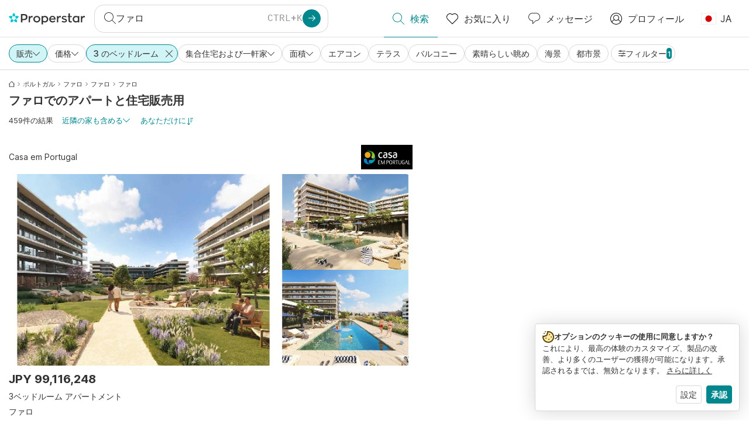

--- FILE ---
content_type: text/html; charset=utf-8
request_url: https://www.properstar.jp/%E3%83%9B%E3%83%AB%E3%83%88%E3%82%AB%E3%83%AB/%E3%83%95%E3%82%A1%E3%83%AD/%E8%B2%B7%E3%81%86/%E3%82%A2%E3%83%91%E3%83%BC%E3%83%88-%E4%BD%8F%E5%AE%85/3-%E5%AF%9D%E5%AE%A4
body_size: 129191
content:
<!doctype html>
<html class="html-search-page" dir="ltr" lang="ja"><head><meta charSet="utf-8"/><link data-chunk="properstar" rel="preload" as="style" href="/assets/properstar.fd0922e310e7d0d2f82f.css"/><link data-chunk="app" rel="preload" as="script" href="/assets/runtime.dade199a018ff316f7f5.js"/><link data-chunk="app" rel="preload" as="script" href="/assets/10459.d8e631094b6e8baebd32.js"/><link data-chunk="app" rel="preload" as="script" href="/assets/app.e33783a21de2fc10f6ef.js"/><link data-chunk="properstar" rel="preload" as="script" href="/assets/properstar.f5ab23c6aeec9b75e0e9.js"/><link data-chunk="components-modals-AutocompleteModal" rel="preload" as="script" href="/assets/2609.5f88db6b24c936db2438.chunk.js"/><link data-chunk="components-modals-AutocompleteModal" rel="preload" as="script" href="/assets/components-modals-AutocompleteModal.cb139021c03f0137ebac.chunk.js"/><link data-chunk="containers-SearchProvider" rel="preload" as="script" href="/assets/containers-SearchProvider.283c09bcd30174b83b38.chunk.js"/><link data-chunk="containers-MapSplitPage" rel="preload" as="script" href="/assets/80533.6723bf6d98277cc3da87.chunk.js"/><link data-chunk="containers-MapSplitPage" rel="preload" as="script" href="/assets/82613.f5a579b72aba99fef461.chunk.js"/><link data-chunk="containers-MapSplitPage" rel="preload" as="script" href="/assets/58617.d49a0cad303d71436f7c.chunk.js"/><link data-chunk="containers-MapSplitPage" rel="preload" as="script" href="/assets/11004.331ce58624ff7bba2552.chunk.js"/><link data-chunk="containers-MapSplitPage" rel="preload" as="script" href="/assets/80754.7cfd43cce13e3939bb67.chunk.js"/><link data-chunk="containers-MapSplitPage" rel="preload" as="script" href="/assets/71586.de3c0cd75b6e5719f8bf.chunk.js"/><link data-chunk="containers-MapSplitPage" rel="preload" as="script" href="/assets/74099.ec5372281b3166464110.chunk.js"/><link data-chunk="containers-MapSplitPage" rel="preload" as="script" href="/assets/containers-MapSplitPage.f343d24223c3a2330b88.chunk.js"/><link data-chunk="icons-search-thin-svg" rel="preload" as="script" href="/assets/icons-search-thin-svg.51d30ef548b12dbdeb82.chunk.js"/><link data-chunk="icons-arrow-right-thick-svg" rel="preload" as="script" href="/assets/icons-arrow-right-thick-svg.1aa001d3042cd0c62e8d.chunk.js"/><link data-chunk="icons-favorite-thin-svg" rel="preload" as="script" href="/assets/icons-favorite-thin-svg.47886d549791b401322b.chunk.js"/><link data-chunk="icons-chat-thin-svg" rel="preload" as="script" href="/assets/icons-chat-thin-svg.c4583a41af135206b99a.chunk.js"/><link data-chunk="icons-profile-thin-svg" rel="preload" as="script" href="/assets/icons-profile-thin-svg.82245d888bfbfccb4c2b.chunk.js"/><link data-chunk="icons-currency-20px-thin-svg" rel="preload" as="script" href="/assets/icons-currency-20px-thin-svg.1455690bd5209cddd349.chunk.js"/><link data-chunk="icons-left-arrow-svg" rel="preload" as="script" href="/assets/icons-left-arrow-svg.86dbda13201ef1be2208.chunk.js"/><link data-chunk="icons-filter-small-svg" rel="preload" as="script" href="/assets/icons-filter-small-svg.2a06578cb3d906061973.chunk.js"/><link data-chunk="icons-arrow-down-thin-small-svg" rel="preload" as="script" href="/assets/icons-arrow-down-thin-small-svg.c3a7c7661832dd233e2e.chunk.js"/><link data-chunk="icons-cross-thin-small-svg" rel="preload" as="script" href="/assets/icons-cross-thin-small-svg.35086b2c2544e2a151b5.chunk.js"/><link data-chunk="containers-SearchPage" rel="preload" as="script" href="/assets/91033.d005353682dbd1eed970.chunk.js"/><link data-chunk="containers-SearchPage" rel="preload" as="script" href="/assets/66982.127ab01da97826df8364.chunk.js"/><link data-chunk="containers-SearchPage" rel="preload" as="script" href="/assets/43594.565691f665f250e654cf.chunk.js"/><link data-chunk="containers-SearchPage" rel="preload" as="script" href="/assets/82405.9b3d11c07efe5a4eedcf.chunk.js"/><link data-chunk="containers-SearchPage" rel="preload" as="script" href="/assets/2830.e1151fb85e601bf34dea.chunk.js"/><link data-chunk="containers-SearchPage" rel="preload" as="script" href="/assets/90205.40e6d5eeb03f3f21c533.chunk.js"/><link data-chunk="containers-SearchPage" rel="preload" as="script" href="/assets/19204.bbd58a774fc35c487b87.chunk.js"/><link data-chunk="containers-SearchPage" rel="preload" as="script" href="/assets/10535.b9d528ab92590cb75ec0.chunk.js"/><link data-chunk="containers-SearchPage" rel="preload" as="script" href="/assets/84025.cbf26577b4f4170cbb63.chunk.js"/><link data-chunk="containers-SearchPage" rel="preload" as="script" href="/assets/41910.b015f49662dd5b978a68.chunk.js"/><link data-chunk="containers-SearchPage" rel="preload" as="script" href="/assets/66532.10ff311725aea50cb273.chunk.js"/><link data-chunk="containers-SearchPage" rel="preload" as="script" href="/assets/48610.b691b252035200a12563.chunk.js"/><link data-chunk="containers-SearchPage" rel="preload" as="script" href="/assets/containers-SearchPage.640e8a9d5e0af00dec73.chunk.js"/><link data-chunk="icons-arrow-right-thin-small-svg" rel="preload" as="script" href="/assets/icons-arrow-right-thin-small-svg.a9b4623940a185d1ef8b.chunk.js"/><link data-chunk="icons-house-thin-small-svg" rel="preload" as="script" href="/assets/icons-house-thin-small-svg.272b86837d92902acda0.chunk.js"/><link data-chunk="icons-icon-sort-thin-svg" rel="preload" as="script" href="/assets/icons-icon-sort-thin-svg.ad1c2d2b0984cd8cd8c4.chunk.js"/><link data-chunk="icons-favorite2-svg" rel="preload" as="script" href="/assets/icons-favorite2-svg.52c4a2a27b60ca5a4fac.chunk.js"/><link data-chunk="icons-chat2-svg" rel="preload" as="script" href="/assets/icons-chat2-svg.f5f1c58c195d27c10d97.chunk.js"/><link data-chunk="icons-draw-thin-svg" rel="preload" as="script" href="/assets/icons-draw-thin-svg.20ba7808f778b0455e3c.chunk.js"/><link data-chunk="icons-previous-svg" rel="preload" as="script" href="/assets/icons-previous-svg.baa6deee1ffdb714cfb9.chunk.js"/><link data-chunk="icons-next-svg" rel="preload" as="script" href="/assets/icons-next-svg.cd795a8019b1b138f49c.chunk.js"/><link data-chunk="icons-socialfacebook-svg" rel="preload" as="script" href="/assets/icons-socialfacebook-svg.45c0e9933550c3725da6.chunk.js"/><link data-chunk="icons-socialtwitter-svg" rel="preload" as="script" href="/assets/icons-socialtwitter-svg.0d0a0ffc050433fc8dda.chunk.js"/><link data-chunk="icons-socialinstagram-svg" rel="preload" as="script" href="/assets/icons-socialinstagram-svg.3eb5715768f2dc214b74.chunk.js"/><link data-chunk="icons-sociallinkedin-svg" rel="preload" as="script" href="/assets/icons-sociallinkedin-svg.02d37467ad58d3cddd0d.chunk.js"/><link data-chunk="icons-cookies-svg" rel="preload" as="script" href="/assets/icons-cookies-svg.022f44f6ba18c92f68dd.chunk.js"/><script>
      (function(w,d,s,l,i){w[l]=w[l]||[];gtag('consent','default',{"ad_storage":"denied","ad_user_data":"denied","ad_personalization":"denied","analytics_storage":"denied","personalization":"denied","security_storage":"denied"});
        w[l].push({'gtm.start': new Date().getTime(),event:'gtm.js', "culture":"ja","countryISO":"jp","isTestEnvironment":false,"profile":{"id":635458193,"code":428391,"createdByAccountId":2,"creationDate":"2021-01-12T12:02:46.7","updateDate":"2025-03-26T06:08:44.917","lastVisitDate":"2026-01-19T03:15:34.837","regionalSettings":{"language":"en","currencyId":"EUR","isMetric":true},"profileType":"Bot","botType":"Generic Bot","authenticationState":"GuestUnknown","contactTypes":["Buyer"],"hubSpotContactId":21251326}});
      var f=d.getElementsByTagName(s)[0],j=d.createElement(s),dl=l!='dataLayer'?'&l='+l:'';
      j.async=true;j.src=
      'https://www.googletagmanager.com/gtm.js?id='+i+dl;f.parentNode.insertBefore(j,f);
      function gtag() {w[l].push(arguments);}
      })(window,document,'script','dataLayer','GTM-NLXM2K');
    </script><title data-react-helmet="true">ファロでの459件の3+ 寝室部屋のアパートと住宅 販売用 | Properstar</title><link data-react-helmet="true" rel="alternate" href="https://www.properstar.jp/%E3%83%9B%E3%83%AB%E3%83%88%E3%82%AB%E3%83%AB/%E3%83%95%E3%82%A1%E3%83%AD/%E8%B2%B7%E3%81%86/%E3%82%A2%E3%83%91%E3%83%BC%E3%83%88-%E4%BD%8F%E5%AE%85/3-%E5%AF%9D%E5%AE%A4" hrefLang="ja"/><link data-react-helmet="true" rel="alternate" href="https://www.properstar.ae/%D8%A7%D9%84%D8%A8%D8%B1%D8%AA%D8%BA%D8%A7%D9%84/%D9%81%D8%A7%D8%B1%D9%88/%D8%B9%D9%82%D8%A7%D8%B1%D8%A7%D8%AA-%D9%84%D9%84%D8%A8%D9%8A%D8%B9/%D8%A8%D9%8A%D8%AA-%D8%B4%D9%82%D8%A9/3-%D8%BA%D8%B1%D9%81-%D9%86%D9%88%D9%85" hrefLang="ar-AE"/><link data-react-helmet="true" rel="alternate" href="https://www.properstar.at/portugal/faro/kaufen/wohnung-haus/3-schlafzimmer" hrefLang="de-AT"/><link data-react-helmet="true" rel="alternate" href="https://www.properstar.be/portugal/faro/koop/appartement-huis/3-slaapkamers" hrefLang="nl-BE"/><link data-react-helmet="true" rel="alternate" href="https://www.properstar.be/portugal/faro/acheter/appartement-maison/3-chambres" hrefLang="fr-BE"/><link data-react-helmet="true" rel="alternate" href="https://www.properstar.be/portugal/faro/kaufen/wohnung-haus/3-schlafzimmer" hrefLang="de-BE"/><link data-react-helmet="true" rel="alternate" href="https://www.properstar.ca/portugal/faro/buy/apartment-house/3-bedrooms" hrefLang="en-CA"/><link data-react-helmet="true" rel="alternate" href="https://www.properstar.ca/portugal/faro/acheter/appartement-maison/3-chambres" hrefLang="fr-CA"/><link data-react-helmet="true" rel="alternate" href="https://www.properstar.ch/portugal/faro/acheter/appartement-maison/3-chambres" hrefLang="fr-CH"/><link data-react-helmet="true" rel="alternate" href="https://www.properstar.ch/portugal/faro/kaufen/wohnung-haus/3-schlafzimmer" hrefLang="de-CH"/><link data-react-helmet="true" rel="alternate" href="https://www.properstar.ch/portogallo/faro/in-vendita/appartamento-casa/3-camere-da-letto" hrefLang="it-CH"/><link data-react-helmet="true" rel="alternate" href="https://www.properstar.co.nz/portugal/faro/buy/apartment-house/3-bedrooms" hrefLang="en-NZ"/><link data-react-helmet="true" rel="alternate" href="https://www.properstar.co.uk/portugal/faro/buy/apartment-house/3-bedrooms" hrefLang="en-GB"/><link data-react-helmet="true" rel="alternate" href="https://www.properstar.co.za/portugal/faro/buy/apartment-house/3-bedrooms" hrefLang="en-ZA"/><link data-react-helmet="true" rel="alternate" href="https://www.properstar.com/portugal/faro/buy/apartment-house/3-bedrooms" hrefLang="en-US"/><link data-react-helmet="true" rel="alternate" href="https://www.properstar.com/portugal/faro/prodaja/stan-kuca/3-null" hrefLang="hr"/><link data-react-helmet="true" rel="alternate" href="https://www.properstar.com/portugalsko/faro/kupit/byt-dom/3-sp%C3%A1lne" hrefLang="sk"/><link data-react-helmet="true" rel="alternate" href="https://www.properstar.com.au/portugal/faro/buy/apartment-house/3-bedrooms" hrefLang="en-AU"/><link data-react-helmet="true" rel="alternate" href="https://www.properstar.com.br/portugal/faro-loc-5/venda/apartamento-casas/3-quartos" hrefLang="pt-BR"/><link data-react-helmet="true" rel="alternate" href="https://www.properstar.com.mx/portugal/faro/comprar/piso-casa/3-dormitorios" hrefLang="es-MX"/><link data-react-helmet="true" rel="alternate" href="https://www.properstar.com.tr/portekiz/faro/sat%C4%B1%C5%9F/d%C3%BCz-ev/3-yatak-odas%C4%B1" hrefLang="tr"/><link data-react-helmet="true" rel="alternate" href="https://www.properstar.cz/portugalsko/faro/koupit/apartm%C3%A1n-d%C5%AFm/3-lo%C5%BEnice" hrefLang="cs"/><link data-react-helmet="true" rel="alternate" href="https://www.properstar.de/portugal/faro/kaufen/wohnung-haus/3-schlafzimmer" hrefLang="de-DE"/><link data-react-helmet="true" rel="alternate" href="https://www.properstar.dk/portugal/faro/ejerboliger/lejlighed-villa/3-sovev%C3%A6relser" hrefLang="da"/><link data-react-helmet="true" rel="alternate" href="https://www.properstar.es/portugal/faro/comprar/piso-casa/3-dormitorios" hrefLang="es-ES"/><link data-react-helmet="true" rel="alternate" href="https://www.properstar.fr/portugal/faro/acheter/appartement-maison/3-chambres" hrefLang="fr-FR"/><link data-react-helmet="true" rel="alternate" href="https://www.properstar.gr/%CF%80%CE%BF%CF%81%CF%84%CE%BF%CE%B3%CE%B1%CE%BB%CE%B9%CE%B1/faro/%CE%B1%CE%B3%CE%BF%CF%81%CE%AC/%CE%B4%CE%B9%CE%B1%CE%BC%CE%AD%CF%81%CE%B9%CF%83%CE%BC%CE%B1-%CF%83%CF%80%CE%AF%CF%84%CE%B9/3-%CF%85%CF%80%CE%BD%CE%BF%CE%B4%CF%89%CE%BC%CE%AC%CF%84%CE%B9%CE%B1" hrefLang="el"/><link data-react-helmet="true" rel="alternate" href="https://www.properstar.hk/portugal/faro/buy/apartment-house/3-bedrooms" hrefLang="en-HK"/><link data-react-helmet="true" rel="alternate" href="https://www.properstar.ie/portugal/faro/buy/apartment-house/3-bedrooms" hrefLang="en-IE"/><link data-react-helmet="true" rel="alternate" href="https://www.properstar.in/portugal/faro/buy/apartment-house/3-bedrooms" hrefLang="en-IN"/><link data-react-helmet="true" rel="alternate" href="https://www.properstar.it/portogallo/faro/in-vendita/appartamento-casa/3-camere-da-letto" hrefLang="it"/><link data-react-helmet="true" rel="alternate" href="https://www.properstar.li/portugal/faro/kaufen/wohnung-haus/3-schlafzimmer" hrefLang="de-LI"/><link data-react-helmet="true" rel="alternate" href="https://www.properstar.lu/portugal/faro/acheter/appartement-maison/3-chambres" hrefLang="fr-LU"/><link data-react-helmet="true" rel="alternate" href="https://www.properstar.lu/portugal/faro/kaufen/wohnung-haus/3-schlafzimmer" hrefLang="de-LU"/><link data-react-helmet="true" rel="alternate" href="https://www.properstar.mu/portugal/faro/buy/apartment-house/3-bedrooms" hrefLang="en-MU"/><link data-react-helmet="true" rel="alternate" href="https://www.properstar.nl/portugal/faro/koop/appartement-huis/3-slaapkamers" hrefLang="nl"/><link data-react-helmet="true" rel="alternate" href="https://www.properstar.ph/portugal/faro/buy/apartment-house/3-bedrooms" hrefLang="en-PH"/><link data-react-helmet="true" rel="alternate" href="https://www.properstar.pl/portugalia/faro/sprzedaz/apartament-dom/3-sypialni" hrefLang="pl"/><link data-react-helmet="true" rel="alternate" href="https://www.properstar.pt/portugal/faro-loc-5/venda/apartamento-casas/3-quartos" hrefLang="pt-PT"/><link data-react-helmet="true" rel="alternate" href="https://www.properstar.qa/%D8%A7%D9%84%D8%A8%D8%B1%D8%AA%D8%BA%D8%A7%D9%84/%D9%81%D8%A7%D8%B1%D9%88/%D8%B9%D9%82%D8%A7%D8%B1%D8%A7%D8%AA-%D9%84%D9%84%D8%A8%D9%8A%D8%B9/%D8%A8%D9%8A%D8%AA-%D8%B4%D9%82%D8%A9/3-%D8%BA%D8%B1%D9%81-%D9%86%D9%88%D9%85" hrefLang="ar-QA"/><link data-react-helmet="true" rel="alternate" href="https://www.properstar.ro/portugalia/faro/cumpara/apartament-casa/3-dormitoare" hrefLang="ro"/><link data-react-helmet="true" rel="alternate" href="https://www.properstar.ru/%D0%BF%D0%BE%D1%80%D1%82%D1%83%D0%B3%D0%B0%D0%BB%D0%B8%D1%8F/faro/%D0%BF%D1%80%D0%BE%D0%B4%D0%B0%D0%B6%D0%B0/%D0%BA%D0%B2%D0%B0%D1%80%D1%82%D0%B8%D1%80-%D0%B4%D0%BE%D0%BC%D0%BE%D0%B2/3-%D1%81%D0%BF%D0%B0%D0%BB%D1%8C%D0%BD%D0%B8" hrefLang="ru"/><link data-react-helmet="true" rel="alternate" href="https://www.properstar.se/portugal/faro/kopa/lagenhet-hus/3-sovrum" hrefLang="sv"/><link data-react-helmet="true" rel="alternate" href="https://www.properstar.sg/portugal/faro/buy/apartment-house/3-bedrooms" hrefLang="en-SG"/><link data-react-helmet="true" rel="alternate" href="https://www.sodichan.com/search?tt=Sell&amp;pt=Apartment&amp;pt=House&amp;placeId=ChIJp_qQIudSBQ0RWv9KSdTCc40&amp;numberOf.bedrooms.min=3&amp;numberOf.bedrooms.max=3" hrefLang="zh"/><link data-react-helmet="true" rel="alternate" href="https://www.sodichan.com/search?tt=Sell&amp;pt=Apartment&amp;pt=House&amp;placeId=ChIJp_qQIudSBQ0RWv9KSdTCc40&amp;numberOf.bedrooms.min=3&amp;numberOf.bedrooms.max=3&amp;c=zh-Hans-HK" hrefLang="zh-Hans-HK"/><link data-react-helmet="true" rel="canonical" href="https://www.properstar.jp/%E3%83%9B%E3%83%AB%E3%83%88%E3%82%AB%E3%83%AB/%E3%83%95%E3%82%A1%E3%83%AD/%E8%B2%B7%E3%81%86/%E3%82%A2%E3%83%91%E3%83%BC%E3%83%88-%E4%BD%8F%E5%AE%85/3-%E5%AF%9D%E5%AE%A4"/><link data-react-helmet="true" rel="next" href="https://www.properstar.jp/ホルトカル/ファロ/買う/アパート-住宅/3-寝室?p=2"/><meta data-react-helmet="true" name="robots" content="index, follow"/><meta data-react-helmet="true" name="apple-itunes-app" content="app-id=1253028900, app-argument=listglobally.properstar://search?transactionType=Sell&amp;propertyTypes=%5B%22Apartment%22%2C%22House%22%5D&amp;placeId=ChIJp_qQIudSBQ0RWv9KSdTCc40&amp;numberOfBedrooms=3&amp;currency=JPY"/><meta data-react-helmet="true" name="description" content="Properstarでファロで459件の3+ 寝室 アパートと住宅 販売用を探索してください。ファロであなたにぴったりの居心地の良い家を見つけましょう。"/><meta data-react-helmet="true" property="og:type" content="website"/><meta data-react-helmet="true" property="og:title" content="ファロでの459件の3+ 寝室部屋のアパートと住宅 販売用 | Properstar"/><meta data-react-helmet="true" property="og:description" content="Properstarでファロで459件の3+ 寝室 アパートと住宅 販売用を探索してください。ファロであなたにぴったりの居心地の良い家を見つけましょう。"/><meta data-react-helmet="true" property="og:site_name" content="Properstar"/><meta data-react-helmet="true" property="og:locale" content="ja"/><meta data-react-helmet="true" property="og:image" content="https://res.listglobally.com/places/2238424/5bf846066031ce2919e331a4c64b2101?fit=fill&amp;w=800&amp;h=420"/><meta data-react-helmet="true" property="og:image:width" content="800"/><meta data-react-helmet="true" property="og:image:height" content="420"/><meta data-react-helmet="true" property="og:url" content="https://www.properstar.jp/%E3%83%9B%E3%83%AB%E3%83%88%E3%82%AB%E3%83%AB/%E3%83%95%E3%82%A1%E3%83%AD/%E8%B2%B7%E3%81%86/%E3%82%A2%E3%83%91%E3%83%BC%E3%83%88-%E4%BD%8F%E5%AE%85/3-%E5%AF%9D%E5%AE%A4"/><link rel="icon" type="image/png" href="/assets/properstar/favicon-16x16.png" sizes="16x16"/><link rel="icon" type="image/png" href="/assets/properstar/favicon-32x32.png" sizes="32x32"/><link rel="icon" type="image/png" href="/assets/properstar/favicon-96x96.png" sizes="96x96"/><link rel="icon" type="image/png" href="/assets/properstar/favicon-120x120.png" sizes="120x120"/><link rel="icon" type="image/png" sizes="192x192" href="/assets/properstar/android-icon-192x192.png"/><link rel="apple-touch-icon-precomposed" sizes="57x57" href="/assets/properstar/apple-touch-icon-57x57.png"/><link rel="apple-touch-icon-precomposed" sizes="60x60" href="/assets/properstar/apple-touch-icon-60x60.png"/><link rel="apple-touch-icon-precomposed" sizes="72x72" href="/assets/properstar/apple-touch-icon-72x72.png"/><link rel="apple-touch-icon-precomposed" sizes="76x76" href="/assets/properstar/apple-touch-icon-76x76.png"/><link rel="apple-touch-icon-precomposed" sizes="114x114" href="/assets/properstar/apple-touch-icon-114x114.png"/><link rel="apple-touch-icon-precomposed" sizes="120x120" href="/assets/properstar/apple-touch-icon-120x120.png"/><link rel="apple-touch-icon-precomposed" sizes="144x144" href="/assets/properstar/apple-touch-icon-144x144.png"/><link rel="apple-touch-icon-precomposed" sizes="152x152" href="/assets/properstar/apple-touch-icon-152x152.png"/><link rel="apple-touch-icon-precomposed" sizes="180x180" href="/assets/properstar/apple-touch-icon-180x180.png"/><link rel="mask-icon" href="/assets/properstar/safari-pinned-tab.svg" color="#00878E"/><meta name="msapplication-TileColor" content="#00878E"/><meta name="msapplication-TileImage" content="/assets/properstar/mstile-144x144.png"/><meta name="msapplication-square70x70logo" content="/assets/properstar/mstile-70x70.png"/><meta name="msapplication-square150x150logo" content="/assets/properstar/mstile-150x150.png"/><meta name="msapplication-wide310x150logo" content="/assets/properstar/mstile-310x150.png"/><meta name="msapplication-square310x310logo" content="/assets/properstar/mstile-310x310.png"/><link rel="manifest" href="/assets/properstar/manifest.webmanifest"/><meta name="theme-color" content="#00878E"/><link rel="shortcut icon" type="image/x-icon" href="/assets/properstar/favicon.ico"/><meta name="application-name" content="Properstar"/><meta name="format-detection" content="telephone=no"/><meta name="viewport" content="width=device-width, initial-scale=1.0, maximum-scale=1.0, user-scalable=no, viewport-fit=cover, interactive-widget=resizes-content"/><script data-react-helmet="true" type="application/ld+json">{"@context":"http://schema.org","@type":"BreadcrumbList","itemListElement":[{"@type":"ListItem","position":1,"name":"Homepage","item":"https://www.properstar.jp/"},{"@type":"ListItem","position":2,"name":"ポルトガル","item":"https://www.properstar.jp/%E3%83%9B%E3%83%AB%E3%83%88%E3%82%AB%E3%83%AB/%E8%B2%B7%E3%81%86/%E3%82%A2%E3%83%91%E3%83%BC%E3%83%88-%E4%BD%8F%E5%AE%85?numberOf.bedrooms.min=3&numberOf.bedrooms.max=3"},{"@type":"ListItem","position":3,"name":"ファロ","item":"https://www.properstar.jp/%E3%83%9B%E3%83%AB%E3%83%88%E3%82%AB%E3%83%AB/faro-district/%E8%B2%B7%E3%81%86/%E3%82%A2%E3%83%91%E3%83%BC%E3%83%88-%E4%BD%8F%E5%AE%85?numberOf.bedrooms.min=3&numberOf.bedrooms.max=3"},{"@type":"ListItem","position":4,"name":"ファロ","item":"https://www.properstar.jp/%E3%83%9B%E3%83%AB%E3%83%88%E3%82%AB%E3%83%AB/%E3%83%95%E3%82%A1%E3%83%AD-l2/%E8%B2%B7%E3%81%86/%E3%82%A2%E3%83%91%E3%83%BC%E3%83%88-%E4%BD%8F%E5%AE%85?numberOf.bedrooms.min=3&numberOf.bedrooms.max=3"},{"@type":"ListItem","position":5,"name":"ファロ","item":"https://www.properstar.jp/%E3%83%9B%E3%83%AB%E3%83%88%E3%82%AB%E3%83%AB/%E3%83%95%E3%82%A1%E3%83%AD/%E8%B2%B7%E3%81%86/%E3%82%A2%E3%83%91%E3%83%BC%E3%83%88-%E4%BD%8F%E5%AE%85?numberOf.bedrooms.min=3&numberOf.bedrooms.max=3"}]}</script><script data-react-helmet="true" type="application/ld+json">{"@context":"https://schema.org","@type":"ItemList","name":"3部屋 アパート そして 家 のため 買う 中で ファロ","numberOfItems":459,"itemListElement":[{"@type":"ListItem","position":1,"item":{"@type":"RealEstateListing","name":"アパート のため 買う 中で ファロ、 ポルトガル","url":"https://www.properstar.jp/リスト/103769200","datePosted":"2025-02-03","mainEntity":{"@type":"Apartment","numberOfBedrooms":3,"numberOfBathroomsTotal":2,"address":{"@type":"PostalAddress","addressLocality":"ファロ","addressRegion":"ファロ","addressCountry":"PT"}},"offers":{"@type":"Offer","availability":"https://schema.org/InStock","price":99116248,"priceCurrency":"JPY"}}},{"@type":"ListItem","position":2,"item":{"@type":"RealEstateListing","name":"家 のため 買う 中で ファロ、 ポルトガル","url":"https://www.properstar.jp/リスト/112154808","datePosted":"2025-12-05","mainEntity":{"@type":"House","numberOfBedrooms":3,"numberOfBathroomsTotal":4,"address":{"@type":"PostalAddress","addressLocality":"ファロ","addressRegion":"ファロ","addressCountry":"PT"}},"offers":{"@type":"Offer","availability":"https://schema.org/InStock","price":155727932,"priceCurrency":"JPY"}}},{"@type":"ListItem","position":3,"item":{"@type":"RealEstateListing","name":"アパート のため 買う 中で ファロ、 ポルトガル","url":"https://www.properstar.jp/リスト/111491867","datePosted":"2025-11-07","mainEntity":{"@type":"Apartment","numberOfBedrooms":3,"numberOfBathroomsTotal":3,"address":{"@type":"PostalAddress","addressLocality":"ファロ","addressRegion":"ファロ","addressCountry":"PT"}},"offers":{"@type":"Offer","availability":"https://schema.org/InStock","price":123116671,"priceCurrency":"JPY"}}},{"@type":"ListItem","position":4,"item":{"@type":"RealEstateListing","name":"家 のため 買う 中で ファロ、 ポルトガル","url":"https://www.properstar.jp/リスト/111400664","datePosted":"2025-11-05","mainEntity":{"@type":"House","numberOfBedrooms":3,"numberOfBathroomsTotal":2,"address":{"@type":"PostalAddress","addressLocality":"ファロ","addressRegion":"ファロ","addressCountry":"PT"}},"offers":{"@type":"Offer","availability":"https://schema.org/InStock","price":172308376,"priceCurrency":"JPY"}}},{"@type":"ListItem","position":5,"item":{"@type":"RealEstateListing","name":"家 のため 買う 中で ファロ、 ポルトガル","url":"https://www.properstar.jp/リスト/112155032","datePosted":"2025-12-05","mainEntity":{"@type":"House","numberOfBedrooms":3,"numberOfBathroomsTotal":3,"address":{"@type":"PostalAddress","addressLocality":"ファロ","addressRegion":"ファロ","addressCountry":"PT"}},"offers":{"@type":"Offer","availability":"https://schema.org/InStock","price":141895627,"priceCurrency":"JPY"}}}]}</script><link data-chunk="properstar" rel="stylesheet" href="/assets/properstar.fd0922e310e7d0d2f82f.css"/></head><body><noscript><iframe style="display:none;visibility:hidden" src="//www.googletagmanager.com/ns.html?id=GTM-NLXM2K" height="0" width="0"></iframe></noscript><main id="app"><div class="split-template  search-page-split-container has-search-filters"><div class="header"><div class="header-inner"><div class="header-inner-logo"><a class="link header-inner-logo-link" data-gtm-nav-click="Logo" href="/"></a></div><div class="filter-autocomplete-wrapper"><button type="button" class="autocomplete-cta-button filter-autocomplete-cta btn btn-outline-secondary"><div class="icon-bubble-wrapper"><i class="icon" aria-hidden="true"><span class="icon-wrapper" data-icon-name="search-thin"><svg width="20" height="20"><defs><path id="search-thin_svg__a" d="M8 15c-3.86 0-7-3.141-7-7 0-3.86 3.14-7 7-7s7 3.14 7 7c0 3.859-3.14 7-7 7m11.854 4.146l-5.863-5.862A7.958 7.958 0 0016 8c0-4.411-3.59-8-8-8-4.411 0-8 3.589-8 8 0 4.41 3.589 8 8 8a7.958 7.958 0 005.284-2.01l5.862 5.864a.502.502 0 00.708 0 .502.502 0 000-.708"></path></defs><use xlink:href="#search-thin_svg__a" fill-rule="evenodd"></use></svg></span></i></div><div class="search-target-values"><span class="search-target-name">ファロ</span></div><i class="icon btn btn-primary btn-sm icon-only with-icon autocomplete-cta-arrow small" aria-hidden="true"><span class="icon-wrapper" data-icon-name="arrow-right-thick"><svg viewBox="0 0 20 20"><path d="M1 9h15.586l-5.293-5.293a.999.999 0 111.414-1.414l7 7a.999.999 0 010 1.414l-7 7a.997.997 0 01-1.414 0 .999.999 0 010-1.414L16.586 11H1a1 1 0 110-2" fill-rule="evenodd"></path></svg></span></i></button></div><nav class="main-navigation"><li class="list-item main-navigation-item primary-item"><a aria-current="page" class="link main-navigation-item-link active" data-gtm-nav-click="Search" href="/"><i class="icon" aria-hidden="true"><span class="icon-wrapper" data-icon-name="search-thin"><svg width="20" height="20"><defs><path id="search-thin_svg__a" d="M8 15c-3.86 0-7-3.141-7-7 0-3.86 3.14-7 7-7s7 3.14 7 7c0 3.859-3.14 7-7 7m11.854 4.146l-5.863-5.862A7.958 7.958 0 0016 8c0-4.411-3.59-8-8-8-4.411 0-8 3.589-8 8 0 4.41 3.589 8 8 8a7.958 7.958 0 005.284-2.01l5.862 5.864a.502.502 0 00.708 0 .502.502 0 000-.708"></path></defs><use xlink:href="#search-thin_svg__a" fill-rule="evenodd"></use></svg></span></i><span class="nav-item-text">検索</span></a></li><li class="list-item main-navigation-item primary-item"><a class="link main-navigation-item-link" data-gtm-nav-click="Favorites" href="/favorites"><i class="icon" aria-hidden="true"><span class="icon-wrapper" data-icon-name="favorite-thin"><svg width="20" height="20" viewBox="0 0 20 20"><g fill-rule="evenodd"><path d="M6.065 2a5.052 5.052 0 00-3.582 1.48A5.04 5.04 0 001 7.062c0 1.353.527 2.625 1.483 3.582L10 18.16l7.517-7.516A5.036 5.036 0 0019 7.062a5.036 5.036 0 00-1.483-3.582 5.072 5.072 0 00-7.163 0 .499.499 0 01-.707 0A5.052 5.052 0 006.065 2M10 19.367a.5.5 0 01-.353-.146l-7.871-7.87A6.027 6.027 0 010 7.062c0-1.62.631-3.143 1.776-4.289C4.026.523 7.621.416 10 2.446c2.38-2.03 5.974-1.924 8.224.327A6.027 6.027 0 0120 7.063a6.027 6.027 0 01-1.776 4.288l-7.87 7.87a.504.504 0 01-.354.146" fill-rule="nonzero"></path></g></svg></span></i><span class="nav-item-text">お気に入り</span></a></li><li class="list-item main-navigation-item primary-item"><a href="/messages/" class="link main-navigation-item-link" data-gtm-nav-click="Chat"><i class="icon" aria-hidden="true"><span class="icon-wrapper" data-icon-name="chat-thin"><svg viewBox="0 0 20 20"><path d="M7 1C3.691 1 1 3.691 1 7s2.691 6 6 6h.5a.5.5 0 01.5.5v3.793l4.146-4.147A.504.504 0 0112.5 13h.5c3.309 0 6-2.691 6-6s-2.691-6-6-6H7zm.5 18a.5.5 0 01-.5-.5V14c-3.86 0-7-3.141-7-7s3.14-7 7-7h6c3.86 0 7 3.141 7 7s-3.14 7-7 7h-.293l-4.853 4.854A.504.504 0 017.5 19z" fill="#333" fill-rule="evenodd"></path></svg></span></i><span class="nav-item-text">メッセージ</span></a></li><li class="list-item main-navigation-item profile-settings settings-holder"><div class="profile-settings-dropdown dropdown dropup"><button data-gtm-nav-click="Profile" aria-haspopup="true" class="btn btn-dropdown-toggle main-navigation-item-link" aria-expanded="false"><i class="icon" aria-hidden="true"><span class="icon-wrapper" data-icon-name="profile-thin"><svg width="20" height="20" viewBox="0 0 20 20"><g fill-rule="evenodd"><path d="M10 0C4.48 0 0 4.48 0 10s4.48 10 10 10 10-4.48 10-10S15.52 0 10 0zM6.706 12.261a7.54 7.54 0 00-3.524 3.612A8.981 8.981 0 0010 19a8.981 8.981 0 006.818-3.127 7.54 7.54 0 00-3.524-3.612A4.98 4.98 0 0110 13.5a4.98 4.98 0 01-3.294-1.239zm10.787 2.724A8.954 8.954 0 0019 10c0-4.967-4.033-9-9-9s-9 4.033-9 9c0 1.843.555 3.558 1.507 4.985A8.547 8.547 0 016 11.5a5.003 5.003 0 014-8 5.003 5.003 0 014 8 8.548 8.548 0 013.492 3.486zM10 12.5c-2.208 0-4-1.792-4-4 0-2.207 1.792-4 4-4s4 1.793 4 4c0 2.208-1.792 4-4 4z"></path></g></svg></span></i><span class="nav-item-text">プロフィール</span></button><div tabindex="-1" role="menu" aria-hidden="true" class="dropdown-menu dropdown-menu-end" data-bs-popper="static"></div></div></li><li class="list-item regional-settings users-allowed"><div class="regional-setting-dropdown dropdown"><button data-gtm-nav-click="Regional Settings" aria-haspopup="true" class="btn btn-dropdown-toggle main-navigation-item-link" aria-expanded="false"><div class="culture-item"><div class="flag"><picture><source srcSet="/assets/flags/1x/jp.png 1x, /assets/flags/2x/jp.png 2x"/><img src="/assets/flags/1x/jp.png" alt="JP"/></picture></div><div class="captions"><div class="primary-caption">JA</div></div></div></button><div tabindex="-1" role="menu" aria-hidden="true" class="dropdown-menu dropdown-menu-end" data-bs-popper="static"><div class="settings-holder-panel regional-panel"><span class="settings-holder-panel-title">ブラウズ設定</span><button type="button" data-gtm-nav-click="Regional Settings - Culture" class="settings-holder-item btn btn-tertiary"><div class="button-content"><div class="flag"><picture><source srcSet="/assets/flags/1x/jp.png 1x, /assets/flags/2x/jp.png 2x"/><img src="/assets/flags/1x/jp.png" alt="JP"/></picture></div>日本語, 日本</div></button><button type="button" data-gtm-nav-click="Regional Settings - Currency" class="settings-holder-item btn btn-tertiary with-icon"><div class="button-icon icon-left have-icon"><i class="icon" aria-hidden="true"><span class="icon-wrapper" data-icon-name="currency-20px-thin"><svg width="20" height="20"><path d="M9.5 0C14.165 0 18 1.678 18 4l.001 1.382C19.247 6.068 20 6.971 20 8v3c0 1.281-1.168 2.366-2.998 3.082L17 16c0 2.322-3.835 4-8.5 4S0 18.322 0 16v-3c0-1.281 1.168-2.366 2.998-3.082v-.3C1.753 8.932 1 8.029 1 7V4c0-2.322 3.835-4 8.5-4zm6.502 14.927C14.566 16.195 11.732 17 8.5 17s-6.064-.805-7.501-2.072L1 16c0 1.544 3.328 3 7.5 3s7.5-1.456 7.5-3l.002-1.073zM3 11l-.152.069C1.695 11.607 1 12.294 1 13c0 1.544 3.328 3 7.5 3 2.469 0 4.642-.51 6.005-1.246-.936.16-1.949.246-3.005.246C6.835 15 3 13.322 3 11zm16.002-1.073C17.566 11.195 14.732 12 11.5 12c-2.981 0-5.624-.685-7.143-1.786l-.358-.131L4 11c0 1.544 3.328 3 7.5 3s7.5-1.456 7.5-3l.002-1.073zm-1-3.378L18 7c0 2.149-3.285 3.747-7.473 3.973L11.5 11c4.172 0 7.5-1.456 7.5-3 0-.51-.363-1.01-.999-1.451zm-1-.622C15.566 7.195 12.732 8 9.5 8s-6.064-.805-7.501-2.072L2 7c0 1.544 3.328 3 7.5 3S17 8.544 17 7l.002-1.073zM9.5 1C5.328 1 2 2.456 2 4s3.328 3 7.5 3S17 5.544 17 4c0-1.508-3.175-2.932-7.21-2.998L9.5 1z" fill="#333" fill-rule="evenodd"></path></svg></span></i></div><div class="button-content">JPY</div></button></div></div></div></li></nav></div></div><div class="search-filters"><div class="search-inner-autocomplete"><button type="button" class="autocomplete-back-button btn btn-secondary btn-white btn-md icon-only with-icon"><div class="button-icon icon-left have-icon"><i class="icon" aria-hidden="true"><span class="icon-wrapper" data-icon-name="left-arrow"><svg width="20" height="20" viewBox="0 0 20 20"><g fill-rule="evenodd"><path d="M19.5 9H1.707l7.147-7.146a.502.502 0 00-.708-.708l-8 8a.502.502 0 000 .708l8 8a.502.502 0 00.708 0 .502.502 0 000-.708L1.707 10H19.5a.5.5 0 000-1" fill-rule="nonzero"></path></g></svg></span></i></div><div class="button-content"></div></button><div class="filter-autocomplete-wrapper"><button type="button" class="autocomplete-cta-button filter-autocomplete-cta btn btn-outline-secondary"><div class="icon-bubble-wrapper"><i class="icon" aria-hidden="true"><span class="icon-wrapper" data-icon-name="search-thin"><svg width="20" height="20"><defs><path id="search-thin_svg__a" d="M8 15c-3.86 0-7-3.141-7-7 0-3.86 3.14-7 7-7s7 3.14 7 7c0 3.859-3.14 7-7 7m11.854 4.146l-5.863-5.862A7.958 7.958 0 0016 8c0-4.411-3.59-8-8-8-4.411 0-8 3.589-8 8 0 4.41 3.589 8 8 8a7.958 7.958 0 005.284-2.01l5.862 5.864a.502.502 0 00.708 0 .502.502 0 000-.708"></path></defs><use xlink:href="#search-thin_svg__a" fill-rule="evenodd"></use></svg></span></i></div><div class="search-target-values"><span class="search-target-name">ファロ</span></div></button></div><div class="save-search-group"></div></div><div class="search-inner" body-scroll-lock-ignore="true"><div></div><div class="search-filter-mobile-btn"><button class="filter-button more-button btn btn-outline-secondary btn-sm rounded-pill with-icon with-counter"><div class="button-icon icon-left have-icon"><i class="icon small" aria-hidden="true"><span class="icon-wrapper" data-icon-name="filter-small"><svg width="12" height="12"><path fill-rule="evenodd" d="M6 10a.501.501 0 01-.5-.5c0-.275.225-.5.5-.5s.5.225.5.5-.225.5-.5.5m5.5-1H7.408C7.201 8.419 6.651 8 6 8c-.651 0-1.201.419-1.408 1H.5a.5.5 0 000 1h4.092c.207.581.757 1 1.408 1 .651 0 1.201-.419 1.408-1H11.5a.5.5 0 000-1m-3-3a.501.501 0 01-.5-.5c0-.275.225-.5.5-.5s.5.225.5.5-.225.5-.5.5m3-1H9.908c-.207-.581-.757-1-1.408-1-.651 0-1.201.419-1.408 1H.5a.5.5 0 000 1h6.592c.207.581.757 1 1.408 1 .651 0 1.201-.419 1.408-1H11.5a.5.5 0 000-1m-8-4c.275 0 .5.225.5.5s-.225.5-.5.5a.501.501 0 01-.5-.5c0-.275.225-.5.5-.5m-3 1h1.592c.207.581.757 1 1.408 1 .651 0 1.201-.419 1.408-1H11.5a.5.5 0 000-1H4.908C4.701.419 4.151 0 3.5 0c-.651 0-1.201.419-1.408 1H.5a.5.5 0 000 1"></path></svg></span></i></div><div class="button-content"><span>フィルター</span></div><div class="button-icon icon-right have-counter"><div class="counter">1</div></div></button><button type="button" class="filter-button more-button btn btn-outline-secondary btn-sm rounded-pill with-icon with-counter"><div class="button-icon icon-left have-icon"><i class="icon small" aria-hidden="true"><span class="icon-wrapper" data-icon-name="filter-small"><svg width="12" height="12"><path fill-rule="evenodd" d="M6 10a.501.501 0 01-.5-.5c0-.275.225-.5.5-.5s.5.225.5.5-.225.5-.5.5m5.5-1H7.408C7.201 8.419 6.651 8 6 8c-.651 0-1.201.419-1.408 1H.5a.5.5 0 000 1h4.092c.207.581.757 1 1.408 1 .651 0 1.201-.419 1.408-1H11.5a.5.5 0 000-1m-3-3a.501.501 0 01-.5-.5c0-.275.225-.5.5-.5s.5.225.5.5-.225.5-.5.5m3-1H9.908c-.207-.581-.757-1-1.408-1-.651 0-1.201.419-1.408 1H.5a.5.5 0 000 1h6.592c.207.581.757 1 1.408 1 .651 0 1.201-.419 1.408-1H11.5a.5.5 0 000-1m-8-4c.275 0 .5.225.5.5s-.225.5-.5.5a.501.501 0 01-.5-.5c0-.275.225-.5.5-.5m-3 1h1.592c.207.581.757 1 1.408 1 .651 0 1.201-.419 1.408-1H11.5a.5.5 0 000-1H4.908C4.701.419 4.151 0 3.5 0c-.651 0-1.201.419-1.408 1H.5a.5.5 0 000 1"></path></svg></span></i></div><div class="button-content"><span>フィルター</span></div><div class="button-icon icon-right have-counter"><div class="counter">1</div></div></button></div><div class="filter-groups"><div class="dropdown-drawer search-filter-item filter-btn filter-types-dropdown"><button type="button" class="trigger-btn btn btn-outline-primary btn-sm rounded-pill btn-block with-icon"><div class="button-content"><span>販売</span></div><div class="button-icon icon-right have-icon"><i class="icon small" aria-hidden="true"><span class="icon-wrapper" data-icon-name="arrow-down-thin-small"><svg width="12" height="12" viewBox="0 0 12 12"><g fill-rule="evenodd"><path d="M11.854 3.854l-5.5 5.5a.502.502 0 01-.708 0l-5.5-5.5a.502.502 0 01.708-.708L6 8.293l5.146-5.147a.502.502 0 01.708.708z"></path></g></svg></span></i></div></button></div><div class="dropdown-drawer search-filter-item"><div class="resetable-filter-btn"><button type="button" class="trigger-btn trigger-btn btn btn-outline-secondary btn-sm rounded-pill with-icon"><div class="button-content"><span><span>価格</span></span></div><div class="button-icon icon-right have-icon"><i class="icon small" aria-hidden="true"><span class="icon-wrapper" data-icon-name="arrow-down-thin-small"><svg width="12" height="12" viewBox="0 0 12 12"><g fill-rule="evenodd"><path d="M11.854 3.854l-5.5 5.5a.502.502 0 01-.708 0l-5.5-5.5a.502.502 0 01.708-.708L6 8.293l5.146-5.147a.502.502 0 01.708.708z"></path></g></svg></span></i></div></button></div></div><div class="dropdown-drawer search-filter-item"><div class="resetable-filter-btn"><button type="button" class="trigger-btn trigger-btn selected btn btn-outline-primary btn-sm rounded-pill"><span><span>3 のベッドルーム</span></span></button><button type="button" class="reset-btn btn btn-secondary btn-sm icon-only with-icon"><div class="button-content"></div><div class="button-icon icon-right have-icon"><i class="icon small" aria-hidden="true"><span class="icon-wrapper" data-icon-name="cross-thin-small"><svg width="12" height="12"><path fill-rule="evenodd" d="M11.85 11.15L6.71 6 11.85.86a.5.5 0 00-.7-.71L6 5.29.85.15a.5.5 0 00-.7.7L5.29 6 .15 11.15a.5.5 0 00.7.7L6 6.71l5.15 5.14a.5.5 0 00.7 0 .5.5 0 000-.7"></path></svg></span></i></div></button></div></div><div class="dropdown-drawer search-filter-item filter-btn filter-types-dropdown"><button type="button" class="trigger-btn btn btn-outline-secondary btn-sm rounded-pill btn-block with-icon"><div class="button-content"><span>集合住宅および一軒家</span></div><div class="button-icon icon-right have-icon"><i class="icon small" aria-hidden="true"><span class="icon-wrapper" data-icon-name="arrow-down-thin-small"><svg width="12" height="12" viewBox="0 0 12 12"><g fill-rule="evenodd"><path d="M11.854 3.854l-5.5 5.5a.502.502 0 01-.708 0l-5.5-5.5a.502.502 0 01.708-.708L6 8.293l5.146-5.147a.502.502 0 01.708.708z"></path></g></svg></span></i></div></button></div><div class="dropdown-drawer search-filter-item"><div class="resetable-filter-btn"><button type="button" class="trigger-btn trigger-btn btn btn-outline-secondary btn-sm rounded-pill with-icon"><div class="button-content"><span><span>面積</span></span></div><div class="button-icon icon-right have-icon"><i class="icon small" aria-hidden="true"><span class="icon-wrapper" data-icon-name="arrow-down-thin-small"><svg width="12" height="12" viewBox="0 0 12 12"><g fill-rule="evenodd"><path d="M11.854 3.854l-5.5 5.5a.502.502 0 01-.708 0l-5.5-5.5a.502.502 0 01.708-.708L6 8.293l5.146-5.147a.502.502 0 01.708.708z"></path></g></svg></span></i></div></button></div></div><div class="filter-btn-group"><button type="button" class="trigger-btn btn btn-outline-secondary btn-sm rounded-pill"><span>エアコン</span></button><button type="button" class="trigger-btn btn btn-outline-secondary btn-sm rounded-pill"><span>テラス</span></button><button type="button" class="trigger-btn btn btn-outline-secondary btn-sm rounded-pill"><span>バルコニー</span></button><button type="button" class="trigger-btn btn btn-outline-secondary btn-sm rounded-pill"><span>素晴らしい眺め</span></button><button type="button" class="trigger-btn btn btn-outline-secondary btn-sm rounded-pill"><span>海景</span></button><button type="button" class="trigger-btn btn btn-outline-secondary btn-sm rounded-pill"><span>都市景</span></button></div></div><div class="search-action"><button type="button" class="filter-button more-button btn btn-outline-secondary btn-sm rounded-pill with-icon with-counter"><div class="button-icon icon-left have-icon"><i class="icon small" aria-hidden="true"><span class="icon-wrapper" data-icon-name="filter-small"><svg width="12" height="12"><path fill-rule="evenodd" d="M6 10a.501.501 0 01-.5-.5c0-.275.225-.5.5-.5s.5.225.5.5-.225.5-.5.5m5.5-1H7.408C7.201 8.419 6.651 8 6 8c-.651 0-1.201.419-1.408 1H.5a.5.5 0 000 1h4.092c.207.581.757 1 1.408 1 .651 0 1.201-.419 1.408-1H11.5a.5.5 0 000-1m-3-3a.501.501 0 01-.5-.5c0-.275.225-.5.5-.5s.5.225.5.5-.225.5-.5.5m3-1H9.908c-.207-.581-.757-1-1.408-1-.651 0-1.201.419-1.408 1H.5a.5.5 0 000 1h6.592c.207.581.757 1 1.408 1 .651 0 1.201-.419 1.408-1H11.5a.5.5 0 000-1m-8-4c.275 0 .5.225.5.5s-.225.5-.5.5a.501.501 0 01-.5-.5c0-.275.225-.5.5-.5m-3 1h1.592c.207.581.757 1 1.408 1 .651 0 1.201-.419 1.408-1H11.5a.5.5 0 000-1H4.908C4.701.419 4.151 0 3.5 0c-.651 0-1.201.419-1.408 1H.5a.5.5 0 000 1"></path></svg></span></i></div><div class="button-content"><span>フィルター</span></div><div class="button-icon icon-right have-counter"><div class="counter">1</div></div></button><div class="save-search-group"></div></div></div></div><div class="split-template-content"><div class="split-template-content-panels"><div class="split-template-content-panels-pane __1"><div class="pane-inner"><div class="results-list search-page-results grid-container"><div class="search-head "><div class="breadcrumb-container"><nav class="" aria-label="breadcrumb"><ol class="breadcrumb"><li class="breadcrumb-item"><i class="icon separator small" aria-hidden="true"><span class="icon-wrapper" data-icon-name="arrow-right-thin-small"><svg width="12" height="12" viewBox="0 0 12 12"><g fill-rule="evenodd"><path d="M3.854 11.854l5.5-5.5a.502.502 0 000-.708l-5.5-5.5a.502.502 0 00-.708.708L8.293 6l-5.147 5.146a.502.502 0 00.708.708z"></path></g></svg></span></i><a class="link breadcrumb-text" dir="auto" data-gtm-click="breadcrumb-link" href="/"><i class="icon" aria-hidden="true"><span class="icon-wrapper" data-icon-name="house-thin-small"><svg width="12" height="12" viewBox="0 0 12 12"><g fill-rule="evenodd"><path d="M2 11h8V5.207l-4-4-4 4V11zm8.5 1h-9a.5.5 0 01-.5-.5V6.207l-.146.147a.502.502 0 01-.708-.708l5.5-5.5a.502.502 0 01.708 0l5.5 5.5a.502.502 0 010 .708.502.502 0 01-.708 0L11 6.207V11.5a.5.5 0 01-.5.5z"></path></g></svg></span></i></a></li><li class="breadcrumb-item"><i class="icon separator small" aria-hidden="true"><span class="icon-wrapper" data-icon-name="arrow-right-thin-small"><svg width="12" height="12" viewBox="0 0 12 12"><g fill-rule="evenodd"><path d="M3.854 11.854l5.5-5.5a.502.502 0 000-.708l-5.5-5.5a.502.502 0 00-.708.708L8.293 6l-5.147 5.146a.502.502 0 00.708.708z"></path></g></svg></span></i><a class="link breadcrumb-text" dir="auto" data-gtm-click="breadcrumb-link" href="/%E3%83%9B%E3%83%AB%E3%83%88%E3%82%AB%E3%83%AB/%E8%B2%B7%E3%81%86/%E3%82%A2%E3%83%91%E3%83%BC%E3%83%88-%E4%BD%8F%E5%AE%85?numberOf.bedrooms.min=3&amp;numberOf.bedrooms.max=3">ポルトガル</a></li><li class="breadcrumb-item"><i class="icon separator small" aria-hidden="true"><span class="icon-wrapper" data-icon-name="arrow-right-thin-small"><svg width="12" height="12" viewBox="0 0 12 12"><g fill-rule="evenodd"><path d="M3.854 11.854l5.5-5.5a.502.502 0 000-.708l-5.5-5.5a.502.502 0 00-.708.708L8.293 6l-5.147 5.146a.502.502 0 00.708.708z"></path></g></svg></span></i><a class="link breadcrumb-text" dir="auto" data-gtm-click="breadcrumb-link" href="/%E3%83%9B%E3%83%AB%E3%83%88%E3%82%AB%E3%83%AB/faro-district/%E8%B2%B7%E3%81%86/%E3%82%A2%E3%83%91%E3%83%BC%E3%83%88-%E4%BD%8F%E5%AE%85?numberOf.bedrooms.min=3&amp;numberOf.bedrooms.max=3">ファロ</a></li><li class="breadcrumb-item"><i class="icon separator small" aria-hidden="true"><span class="icon-wrapper" data-icon-name="arrow-right-thin-small"><svg width="12" height="12" viewBox="0 0 12 12"><g fill-rule="evenodd"><path d="M3.854 11.854l5.5-5.5a.502.502 0 000-.708l-5.5-5.5a.502.502 0 00-.708.708L8.293 6l-5.147 5.146a.502.502 0 00.708.708z"></path></g></svg></span></i><a class="link breadcrumb-text" dir="auto" data-gtm-click="breadcrumb-link" href="/%E3%83%9B%E3%83%AB%E3%83%88%E3%82%AB%E3%83%AB/%E3%83%95%E3%82%A1%E3%83%AD-l2/%E8%B2%B7%E3%81%86/%E3%82%A2%E3%83%91%E3%83%BC%E3%83%88-%E4%BD%8F%E5%AE%85?numberOf.bedrooms.min=3&amp;numberOf.bedrooms.max=3">ファロ</a></li><li class="active breadcrumb-item" aria-current="page"><i class="icon separator small" aria-hidden="true"><span class="icon-wrapper" data-icon-name="arrow-right-thin-small"><svg width="12" height="12" viewBox="0 0 12 12"><g fill-rule="evenodd"><path d="M3.854 11.854l5.5-5.5a.502.502 0 000-.708l-5.5-5.5a.502.502 0 00-.708.708L8.293 6l-5.147 5.146a.502.502 0 00.708.708z"></path></g></svg></span></i><span class="breadcrumb-text" dir="auto">ファロ</span></li></ol></nav></div><div class="search-description search-title"><h1 class="heading search-main-title h3" dir="auto">ファロでのアパートと住宅販売用<!-- --> </h1></div><div class="search-head-pane has-preferred-filters"><div class="search-head-counter"><div class="total-results"><span>459件の結果</span></div></div><div class="search-head-location-filter-mode"><div class="search-location-filter-mode"><div class="dropdown-drawer"><button type="button" data-gtm-click="search-mode-open" class="btn btn-tertiary btn-sm with-icon"><div class="button-content"><span>近隣の家も含める</span></div><div class="button-icon icon-right have-icon"><i class="icon small" aria-hidden="true"><span class="icon-wrapper" data-icon-name="arrow-down-thin-small"><svg width="12" height="12" viewBox="0 0 12 12"><g fill-rule="evenodd"><path d="M11.854 3.854l-5.5 5.5a.502.502 0 01-.708 0l-5.5-5.5a.502.502 0 01.708-.708L6 8.293l5.146-5.147a.502.502 0 01.708.708z"></path></g></svg></span></i></div></button></div></div></div><div class="search-head-sorting"><div class="search-sorting"><div class="dropdown-drawer"><button type="button" class="filter-btn btn btn-tertiary btn-sm with-icon"><div class="button-content"><span>あなただけに</span></div><div class="button-icon icon-right have-icon"><i class="icon small" aria-hidden="true"><span class="icon-wrapper" data-icon-name="icon-sort-thin"><svg width="12" height="12" viewBox="0 0 12 12"><path d="M4 10.276V.5a.5.5 0 111 0v9.776L6.143 9.11a.5.5 0 01.714.7l-2 2.04a.5.5 0 01-.714 0l-2-2.04a.5.5 0 01.714-.7L4 10.276zM7.5 7h2a.5.5 0 100-1h-2a.5.5 0 100 1zm0-3h2.997a.5.5 0 100-1H7.5a.5.5 0 100 1zm0-3h4.002a.5.5 0 00.5-.5.5.5 0 00-.5-.5H7.5a.5.5 0 100 1z" fill-rule="evenodd"></path></svg></span></i></div></button></div></div></div></div></div><div class="items-list-small"><article class="item-adaptive card-full"><a class="link advert-vendors-link" href="/リスト/103769200"><div class="item-vendors"><div class="user-contact"><div class="user-about">Casa em Portugal</div></div><picture class="picture-fit agency-picture agency-logo"><source type="image/avif" srcSet="https://files-api.properstar.com/api/v2/files/1fb961ef-b43f-4643-9316-43d219fbbe55/1?mode=max&amp;width=263&amp;height=110&amp;format=avif"/><img src="https://files-api.properstar.com/api/v2/files/1fb961ef-b43f-4643-9316-43d219fbbe55/1?mode=max&amp;width=263&amp;height=110&amp;format=jpeg" alt="Casa em Portugal" loading="lazy"/></picture></div></a><div class="item-picture"><div class="item-images item-images-grid"><div class="item-images-grid"><div class="gallery-grid-col col-primary"><a class="link" href="/リスト/103769200"><picture class="picture-fit image-gallery-picture"><source type="image/avif" srcSet="https://files-api.properstar.com/api/v2/files/4e6d1d43-1bed-4357-ba97-bac7d6bd91fe/1?mode=crop&amp;width=512&amp;height=384&amp;format=avif, https://files-api.properstar.com/api/v2/files/4e6d1d43-1bed-4357-ba97-bac7d6bd91fe/1?mode=crop&amp;width=1024&amp;height=768&amp;format=avif 2x"/><source type="image/jpeg" srcSet="https://files-api.properstar.com/api/v2/files/4e6d1d43-1bed-4357-ba97-bac7d6bd91fe/1?mode=crop&amp;width=512&amp;height=384&amp;format=jpeg, https://files-api.properstar.com/api/v2/files/4e6d1d43-1bed-4357-ba97-bac7d6bd91fe/1?mode=crop&amp;width=1024&amp;height=768&amp;format=jpeg 2x"/><img fetchpriority="high" src="https://files-api.properstar.com/api/v2/files/4e6d1d43-1bed-4357-ba97-bac7d6bd91fe/1?mode=crop&amp;width=512&amp;height=384&amp;format=jpeg"/></picture></a></div><div class="gallery-grid-col col-secondary"><div class="image-secondary"><a class="link" href="/リスト/103769200"><picture class="picture-fit gallery-image"><source type="image/avif" srcSet="https://files-api.properstar.com/api/v2/files/392fbb22-c73d-4395-92b2-20e616d79644/1?mode=crop&amp;width=256&amp;height=192&amp;format=avif, https://files-api.properstar.com/api/v2/files/392fbb22-c73d-4395-92b2-20e616d79644/1?mode=crop&amp;width=512&amp;height=384&amp;format=avif 2x"/><source type="image/jpeg" srcSet="https://files-api.properstar.com/api/v2/files/392fbb22-c73d-4395-92b2-20e616d79644/1?mode=crop&amp;width=256&amp;height=192&amp;format=jpeg, https://files-api.properstar.com/api/v2/files/392fbb22-c73d-4395-92b2-20e616d79644/1?mode=crop&amp;width=512&amp;height=384&amp;format=jpeg 2x"/><img src="https://files-api.properstar.com/api/v2/files/392fbb22-c73d-4395-92b2-20e616d79644/1?mode=crop&amp;width=256&amp;height=192&amp;format=jpeg" loading="lazy"/></picture></a></div><div class="image-secondary"><a class="link" href="/リスト/103769200"><picture class="picture-fit gallery-image"><source type="image/avif" srcSet="https://files-api.properstar.com/api/v2/files/f7156659-c0e7-4c59-be97-5d7844b6178a/1?mode=crop&amp;width=256&amp;height=192&amp;format=avif, https://files-api.properstar.com/api/v2/files/f7156659-c0e7-4c59-be97-5d7844b6178a/1?mode=crop&amp;width=512&amp;height=384&amp;format=avif 2x"/><source type="image/jpeg" srcSet="https://files-api.properstar.com/api/v2/files/f7156659-c0e7-4c59-be97-5d7844b6178a/1?mode=crop&amp;width=256&amp;height=192&amp;format=jpeg, https://files-api.properstar.com/api/v2/files/f7156659-c0e7-4c59-be97-5d7844b6178a/1?mode=crop&amp;width=512&amp;height=384&amp;format=jpeg 2x"/><img src="https://files-api.properstar.com/api/v2/files/f7156659-c0e7-4c59-be97-5d7844b6178a/1?mode=crop&amp;width=256&amp;height=192&amp;format=jpeg" loading="lazy"/></picture></a></div></div></div></div><div class="scrollable-view item-images-scrollable" body-scroll-lock-ignore="true"><div class="scrollable-view-inner"><div class="scrollable-view-item"><a class="link" href="/リスト/103769200"><div class="picture-wrapper"><picture class="picture-fit item-picture-img"><source type="image/avif" srcSet="https://files-api.properstar.com/api/v2/files/4e6d1d43-1bed-4357-ba97-bac7d6bd91fe/1?mode=crop&amp;width=512&amp;height=384&amp;format=avif, https://files-api.properstar.com/api/v2/files/4e6d1d43-1bed-4357-ba97-bac7d6bd91fe/1?mode=crop&amp;width=1024&amp;height=768&amp;format=avif 2x"/><source type="image/jpeg" srcSet="https://files-api.properstar.com/api/v2/files/4e6d1d43-1bed-4357-ba97-bac7d6bd91fe/1?mode=crop&amp;width=512&amp;height=384&amp;format=jpeg, https://files-api.properstar.com/api/v2/files/4e6d1d43-1bed-4357-ba97-bac7d6bd91fe/1?mode=crop&amp;width=1024&amp;height=768&amp;format=jpeg 2x"/><img fetchpriority="high" src="https://files-api.properstar.com/api/v2/files/4e6d1d43-1bed-4357-ba97-bac7d6bd91fe/1?mode=crop&amp;width=512&amp;height=384&amp;format=jpeg"/></picture></div></a></div><div class="scrollable-view-item"><a class="link" href="/リスト/103769200"><div class="picture-wrapper"><picture class="picture-fit item-picture-img"><source type="image/avif" srcSet="https://files-api.properstar.com/api/v2/files/392fbb22-c73d-4395-92b2-20e616d79644/1?mode=crop&amp;width=512&amp;height=384&amp;format=avif, https://files-api.properstar.com/api/v2/files/392fbb22-c73d-4395-92b2-20e616d79644/1?mode=crop&amp;width=1024&amp;height=768&amp;format=avif 2x"/><source type="image/jpeg" srcSet="https://files-api.properstar.com/api/v2/files/392fbb22-c73d-4395-92b2-20e616d79644/1?mode=crop&amp;width=512&amp;height=384&amp;format=jpeg, https://files-api.properstar.com/api/v2/files/392fbb22-c73d-4395-92b2-20e616d79644/1?mode=crop&amp;width=1024&amp;height=768&amp;format=jpeg 2x"/><img src="https://files-api.properstar.com/api/v2/files/392fbb22-c73d-4395-92b2-20e616d79644/1?mode=crop&amp;width=512&amp;height=384&amp;format=jpeg" loading="lazy"/></picture></div></a></div></div></div><div class="item-badges"></div></div><div class="item-data"><div class="listing-price"><div class="listing-price-main"><span>JPY 99,116,248</span></div></div><a class="link listing-title stretched-link" href="/リスト/103769200">3ベッドルーム アパートメント</a><div class="item-location" title="ファロ">ファロ</div><div class="item-highlights">アパート • 3 寝室 • 2 浴室</div></div><div class="item-contact"><button type="button" class="favorites favorite-button btn btn-link btn-white btn-sm with-icon"><div class="button-icon icon-left have-icon"><i class="icon small" aria-hidden="true"><span class="icon-wrapper" data-icon-name="favorite2"><svg fill="none" viewBox="0 0 16 16"><path fill="#FF007F" fill-rule="evenodd" d="M14.567 2.433a4.895 4.895 0 010 6.92l-6.213 6.214a.5.5 0 01-.707 0L1.432 9.354A4.893 4.893 0 018 2.113a4.894 4.894 0 016.567.32zm-.707.707a3.893 3.893 0 00-5.506 0 .5.5 0 01-.707 0A3.893 3.893 0 102.14 8.646L8 14.506l5.859-5.86a3.893 3.893 0 000-5.506z" clip-rule="evenodd"></path></svg></span></i></div><div class="button-content"><span>お気に入りに追加する</span></div></button><button type="button" class="leadrequest-button btn btn-link btn-white btn-sm with-icon"><div class="button-icon icon-left have-icon"><i class="icon small" aria-hidden="true"><span class="icon-wrapper" data-icon-name="chat2"><svg fill="none" viewBox="0 0 16 16"><path fill="#00878E" fill-rule="evenodd" d="M4 10.793a5.506 5.506 0 01-4-5.292C0 2.463 2.464 0 5.5 0h5A5.502 5.502 0 0116 5.5a5.501 5.501 0 01-5.5 5.498h-.793l-4.853 4.855a.504.504 0 01-.545.108.5.5 0 01-.308-.462v-4.707zm1-.393v3.892l4.147-4.146A.502.502 0 019.5 10h1a4.5 4.5 0 000-9h-5A4.503 4.503 0 001 5.5a4.505 4.505 0 003.6 4.41.499.499 0 01.4.49z" clip-rule="evenodd"></path></svg></span></i></div><div class="button-content"><span>メッセージエージェント</span></div></button></div></article><article class="item-adaptive card-full"><a class="link advert-vendors-link" href="/リスト/112154808"><div class="item-vendors"><div class="user-contact"><picture class="picture-fit agent-avatar avatar"><source type="image/avif" srcSet="https://files-api.properstar.com/api/v2/files/16bb3dbe-cb9e-41a4-9011-5dfb41a8f94d/1?mode=face&amp;width=70&amp;height=70&amp;format=avif"/><img src="https://files-api.properstar.com/api/v2/files/16bb3dbe-cb9e-41a4-9011-5dfb41a8f94d/1?mode=face&amp;width=70&amp;height=70&amp;format=jpeg" alt="Exclusive Algarve Villas" loading="lazy"/></picture><div class="user-about">Exclusive Algarve Villas</div></div><picture class="picture-fit agency-picture agency-logo"><source type="image/avif" srcSet="https://files-api.properstar.com/api/v2/files/29813e22-10af-4406-ab99-459ce31a8b04/1?mode=max&amp;width=263&amp;height=110&amp;format=avif"/><img src="https://files-api.properstar.com/api/v2/files/29813e22-10af-4406-ab99-459ce31a8b04/1?mode=max&amp;width=263&amp;height=110&amp;format=jpeg" alt="Exclusive Algarve Villas" loading="lazy"/></picture></div></a><div class="item-picture"><div class="item-images item-images-grid"><div class="item-images-grid"><div class="gallery-grid-col col-primary"><a class="link" href="/リスト/112154808"><picture class="picture-fit image-gallery-picture"><source type="image/avif" srcSet="https://files-api.properstar.com/api/v2/files/a8cb1f8a-a0be-463e-ac7a-1b74e9aa19d2/1?mode=crop&amp;width=512&amp;height=384&amp;format=avif, https://files-api.properstar.com/api/v2/files/a8cb1f8a-a0be-463e-ac7a-1b74e9aa19d2/1?mode=crop&amp;width=1024&amp;height=768&amp;format=avif 2x"/><source type="image/jpeg" srcSet="https://files-api.properstar.com/api/v2/files/a8cb1f8a-a0be-463e-ac7a-1b74e9aa19d2/1?mode=crop&amp;width=512&amp;height=384&amp;format=jpeg, https://files-api.properstar.com/api/v2/files/a8cb1f8a-a0be-463e-ac7a-1b74e9aa19d2/1?mode=crop&amp;width=1024&amp;height=768&amp;format=jpeg 2x"/><img src="https://files-api.properstar.com/api/v2/files/a8cb1f8a-a0be-463e-ac7a-1b74e9aa19d2/1?mode=crop&amp;width=512&amp;height=384&amp;format=jpeg" loading="lazy"/></picture></a></div><div class="gallery-grid-col col-secondary"><div class="image-secondary"><a class="link" href="/リスト/112154808"><picture class="picture-fit gallery-image"><source type="image/avif" srcSet="https://files-api.properstar.com/api/v2/files/01b0d7c8-ba11-4f29-9cd4-06ae942ccb60/1?mode=crop&amp;width=256&amp;height=192&amp;format=avif, https://files-api.properstar.com/api/v2/files/01b0d7c8-ba11-4f29-9cd4-06ae942ccb60/1?mode=crop&amp;width=512&amp;height=384&amp;format=avif 2x"/><source type="image/jpeg" srcSet="https://files-api.properstar.com/api/v2/files/01b0d7c8-ba11-4f29-9cd4-06ae942ccb60/1?mode=crop&amp;width=256&amp;height=192&amp;format=jpeg, https://files-api.properstar.com/api/v2/files/01b0d7c8-ba11-4f29-9cd4-06ae942ccb60/1?mode=crop&amp;width=512&amp;height=384&amp;format=jpeg 2x"/><img src="https://files-api.properstar.com/api/v2/files/01b0d7c8-ba11-4f29-9cd4-06ae942ccb60/1?mode=crop&amp;width=256&amp;height=192&amp;format=jpeg" loading="lazy"/></picture></a></div><div class="image-secondary"><a class="link" href="/リスト/112154808"><picture class="picture-fit gallery-image"><source type="image/avif" srcSet="https://files-api.properstar.com/api/v2/files/7d99e99d-3593-48f4-ad19-55d5c1e495a6/1?mode=crop&amp;width=256&amp;height=192&amp;format=avif, https://files-api.properstar.com/api/v2/files/7d99e99d-3593-48f4-ad19-55d5c1e495a6/1?mode=crop&amp;width=512&amp;height=384&amp;format=avif 2x"/><source type="image/jpeg" srcSet="https://files-api.properstar.com/api/v2/files/7d99e99d-3593-48f4-ad19-55d5c1e495a6/1?mode=crop&amp;width=256&amp;height=192&amp;format=jpeg, https://files-api.properstar.com/api/v2/files/7d99e99d-3593-48f4-ad19-55d5c1e495a6/1?mode=crop&amp;width=512&amp;height=384&amp;format=jpeg 2x"/><img src="https://files-api.properstar.com/api/v2/files/7d99e99d-3593-48f4-ad19-55d5c1e495a6/1?mode=crop&amp;width=256&amp;height=192&amp;format=jpeg" loading="lazy"/></picture></a></div></div></div></div><div class="scrollable-view item-images-scrollable" body-scroll-lock-ignore="true"><div class="scrollable-view-inner"><div class="scrollable-view-item"><a class="link" href="/リスト/112154808"><div class="picture-wrapper"><picture class="picture-fit item-picture-img"><source type="image/avif" srcSet="https://files-api.properstar.com/api/v2/files/a8cb1f8a-a0be-463e-ac7a-1b74e9aa19d2/1?mode=crop&amp;width=512&amp;height=384&amp;format=avif, https://files-api.properstar.com/api/v2/files/a8cb1f8a-a0be-463e-ac7a-1b74e9aa19d2/1?mode=crop&amp;width=1024&amp;height=768&amp;format=avif 2x"/><source type="image/jpeg" srcSet="https://files-api.properstar.com/api/v2/files/a8cb1f8a-a0be-463e-ac7a-1b74e9aa19d2/1?mode=crop&amp;width=512&amp;height=384&amp;format=jpeg, https://files-api.properstar.com/api/v2/files/a8cb1f8a-a0be-463e-ac7a-1b74e9aa19d2/1?mode=crop&amp;width=1024&amp;height=768&amp;format=jpeg 2x"/><img src="https://files-api.properstar.com/api/v2/files/a8cb1f8a-a0be-463e-ac7a-1b74e9aa19d2/1?mode=crop&amp;width=512&amp;height=384&amp;format=jpeg" loading="lazy"/></picture></div></a></div><div class="scrollable-view-item"><a class="link" href="/リスト/112154808"><div class="picture-wrapper"><picture class="picture-fit item-picture-img"><source type="image/avif" srcSet="https://files-api.properstar.com/api/v2/files/01b0d7c8-ba11-4f29-9cd4-06ae942ccb60/1?mode=crop&amp;width=512&amp;height=384&amp;format=avif, https://files-api.properstar.com/api/v2/files/01b0d7c8-ba11-4f29-9cd4-06ae942ccb60/1?mode=crop&amp;width=1024&amp;height=768&amp;format=avif 2x"/><source type="image/jpeg" srcSet="https://files-api.properstar.com/api/v2/files/01b0d7c8-ba11-4f29-9cd4-06ae942ccb60/1?mode=crop&amp;width=512&amp;height=384&amp;format=jpeg, https://files-api.properstar.com/api/v2/files/01b0d7c8-ba11-4f29-9cd4-06ae942ccb60/1?mode=crop&amp;width=1024&amp;height=768&amp;format=jpeg 2x"/><img src="https://files-api.properstar.com/api/v2/files/01b0d7c8-ba11-4f29-9cd4-06ae942ccb60/1?mode=crop&amp;width=512&amp;height=384&amp;format=jpeg" loading="lazy"/></picture></div></a></div></div></div><div class="item-badges"></div></div><div class="item-data"><div class="listing-price"><div class="listing-price-main"><span>JPY 155,727,931</span></div></div><a class="link listing-title stretched-link" href="/リスト/112154808">家 のため 買う 中で ファロ、 ポルトガル</a><div class="item-location" title="ファロ">ファロ</div><div class="item-highlights">ヴィラ • 3 寝室 • 4 浴室 • 162 m²</div></div><div class="item-contact"><button type="button" class="favorites favorite-button btn btn-link btn-white btn-sm with-icon"><div class="button-icon icon-left have-icon"><i class="icon small" aria-hidden="true"><span class="icon-wrapper" data-icon-name="favorite2"><svg fill="none" viewBox="0 0 16 16"><path fill="#FF007F" fill-rule="evenodd" d="M14.567 2.433a4.895 4.895 0 010 6.92l-6.213 6.214a.5.5 0 01-.707 0L1.432 9.354A4.893 4.893 0 018 2.113a4.894 4.894 0 016.567.32zm-.707.707a3.893 3.893 0 00-5.506 0 .5.5 0 01-.707 0A3.893 3.893 0 102.14 8.646L8 14.506l5.859-5.86a3.893 3.893 0 000-5.506z" clip-rule="evenodd"></path></svg></span></i></div><div class="button-content"><span>お気に入りに追加する</span></div></button><button type="button" class="leadrequest-button btn btn-link btn-white btn-sm with-icon"><div class="button-icon icon-left have-icon"><i class="icon small" aria-hidden="true"><span class="icon-wrapper" data-icon-name="chat2"><svg fill="none" viewBox="0 0 16 16"><path fill="#00878E" fill-rule="evenodd" d="M4 10.793a5.506 5.506 0 01-4-5.292C0 2.463 2.464 0 5.5 0h5A5.502 5.502 0 0116 5.5a5.501 5.501 0 01-5.5 5.498h-.793l-4.853 4.855a.504.504 0 01-.545.108.5.5 0 01-.308-.462v-4.707zm1-.393v3.892l4.147-4.146A.502.502 0 019.5 10h1a4.5 4.5 0 000-9h-5A4.503 4.503 0 001 5.5a4.505 4.505 0 003.6 4.41.499.499 0 01.4.49z" clip-rule="evenodd"></path></svg></span></i></div><div class="button-content"><span>メッセージエージェント</span></div></button></div></article><article class="item-adaptive card-full"><a class="link advert-vendors-link" href="/リスト/111491867"><div class="item-vendors"><div class="user-contact"><div class="user-about">Casa em Portugal</div></div><picture class="picture-fit agency-picture agency-logo"><source type="image/avif" srcSet="https://files-api.properstar.com/api/v2/files/1fb961ef-b43f-4643-9316-43d219fbbe55/1?mode=max&amp;width=263&amp;height=110&amp;format=avif"/><img src="https://files-api.properstar.com/api/v2/files/1fb961ef-b43f-4643-9316-43d219fbbe55/1?mode=max&amp;width=263&amp;height=110&amp;format=jpeg" alt="Casa em Portugal" loading="lazy"/></picture></div></a><div class="item-picture"><div class="item-images item-images-grid"><div class="item-images-grid"><div class="gallery-grid-col col-primary"><a class="link" href="/リスト/111491867"><picture class="picture-fit image-gallery-picture"><source type="image/avif" srcSet="https://files-api.properstar.com/api/v2/files/A80DB336-E91F-48AF-BD76-D39F42C6A49D/3?mode=crop&amp;width=512&amp;height=384&amp;format=avif, https://files-api.properstar.com/api/v2/files/A80DB336-E91F-48AF-BD76-D39F42C6A49D/3?mode=crop&amp;width=1024&amp;height=768&amp;format=avif 2x"/><source type="image/jpeg" srcSet="https://files-api.properstar.com/api/v2/files/A80DB336-E91F-48AF-BD76-D39F42C6A49D/3?mode=crop&amp;width=512&amp;height=384&amp;format=jpeg, https://files-api.properstar.com/api/v2/files/A80DB336-E91F-48AF-BD76-D39F42C6A49D/3?mode=crop&amp;width=1024&amp;height=768&amp;format=jpeg 2x"/><img src="https://files-api.properstar.com/api/v2/files/A80DB336-E91F-48AF-BD76-D39F42C6A49D/3?mode=crop&amp;width=512&amp;height=384&amp;format=jpeg" loading="lazy"/></picture></a></div><div class="gallery-grid-col col-secondary"><div class="image-secondary"><a class="link" href="/リスト/111491867"><picture class="picture-fit gallery-image"><source type="image/avif" srcSet="https://files-api.properstar.com/api/v2/files/2B4CC079-B291-42D0-AD5E-EB3DEF74AAAB/3?mode=crop&amp;width=256&amp;height=192&amp;format=avif, https://files-api.properstar.com/api/v2/files/2B4CC079-B291-42D0-AD5E-EB3DEF74AAAB/3?mode=crop&amp;width=512&amp;height=384&amp;format=avif 2x"/><source type="image/jpeg" srcSet="https://files-api.properstar.com/api/v2/files/2B4CC079-B291-42D0-AD5E-EB3DEF74AAAB/3?mode=crop&amp;width=256&amp;height=192&amp;format=jpeg, https://files-api.properstar.com/api/v2/files/2B4CC079-B291-42D0-AD5E-EB3DEF74AAAB/3?mode=crop&amp;width=512&amp;height=384&amp;format=jpeg 2x"/><img src="https://files-api.properstar.com/api/v2/files/2B4CC079-B291-42D0-AD5E-EB3DEF74AAAB/3?mode=crop&amp;width=256&amp;height=192&amp;format=jpeg" loading="lazy"/></picture></a></div><div class="image-secondary"><a class="link" href="/リスト/111491867"><picture class="picture-fit gallery-image"><source type="image/avif" srcSet="https://files-api.properstar.com/api/v2/files/a75eb9ab-bc35-42a7-81ab-f2e940b3da95/1?mode=crop&amp;width=256&amp;height=192&amp;format=avif, https://files-api.properstar.com/api/v2/files/a75eb9ab-bc35-42a7-81ab-f2e940b3da95/1?mode=crop&amp;width=512&amp;height=384&amp;format=avif 2x"/><source type="image/jpeg" srcSet="https://files-api.properstar.com/api/v2/files/a75eb9ab-bc35-42a7-81ab-f2e940b3da95/1?mode=crop&amp;width=256&amp;height=192&amp;format=jpeg, https://files-api.properstar.com/api/v2/files/a75eb9ab-bc35-42a7-81ab-f2e940b3da95/1?mode=crop&amp;width=512&amp;height=384&amp;format=jpeg 2x"/><img src="https://files-api.properstar.com/api/v2/files/a75eb9ab-bc35-42a7-81ab-f2e940b3da95/1?mode=crop&amp;width=256&amp;height=192&amp;format=jpeg" loading="lazy"/></picture></a></div></div></div></div><div class="scrollable-view item-images-scrollable" body-scroll-lock-ignore="true"><div class="scrollable-view-inner"><div class="scrollable-view-item"><a class="link" href="/リスト/111491867"><div class="picture-wrapper"><picture class="picture-fit item-picture-img"><source type="image/avif" srcSet="https://files-api.properstar.com/api/v2/files/A80DB336-E91F-48AF-BD76-D39F42C6A49D/3?mode=crop&amp;width=512&amp;height=384&amp;format=avif, https://files-api.properstar.com/api/v2/files/A80DB336-E91F-48AF-BD76-D39F42C6A49D/3?mode=crop&amp;width=1024&amp;height=768&amp;format=avif 2x"/><source type="image/jpeg" srcSet="https://files-api.properstar.com/api/v2/files/A80DB336-E91F-48AF-BD76-D39F42C6A49D/3?mode=crop&amp;width=512&amp;height=384&amp;format=jpeg, https://files-api.properstar.com/api/v2/files/A80DB336-E91F-48AF-BD76-D39F42C6A49D/3?mode=crop&amp;width=1024&amp;height=768&amp;format=jpeg 2x"/><img src="https://files-api.properstar.com/api/v2/files/A80DB336-E91F-48AF-BD76-D39F42C6A49D/3?mode=crop&amp;width=512&amp;height=384&amp;format=jpeg" loading="lazy"/></picture></div></a></div><div class="scrollable-view-item"><a class="link" href="/リスト/111491867"><div class="picture-wrapper"><picture class="picture-fit item-picture-img"><source type="image/avif" srcSet="https://files-api.properstar.com/api/v2/files/2B4CC079-B291-42D0-AD5E-EB3DEF74AAAB/3?mode=crop&amp;width=512&amp;height=384&amp;format=avif, https://files-api.properstar.com/api/v2/files/2B4CC079-B291-42D0-AD5E-EB3DEF74AAAB/3?mode=crop&amp;width=1024&amp;height=768&amp;format=avif 2x"/><source type="image/jpeg" srcSet="https://files-api.properstar.com/api/v2/files/2B4CC079-B291-42D0-AD5E-EB3DEF74AAAB/3?mode=crop&amp;width=512&amp;height=384&amp;format=jpeg, https://files-api.properstar.com/api/v2/files/2B4CC079-B291-42D0-AD5E-EB3DEF74AAAB/3?mode=crop&amp;width=1024&amp;height=768&amp;format=jpeg 2x"/><img src="https://files-api.properstar.com/api/v2/files/2B4CC079-B291-42D0-AD5E-EB3DEF74AAAB/3?mode=crop&amp;width=512&amp;height=384&amp;format=jpeg" loading="lazy"/></picture></div></a></div></div></div><div class="item-badges"></div></div><div class="item-data"><div class="listing-price"><div class="listing-price-main"><span>JPY 123,116,670</span></div></div><a class="link listing-title stretched-link" href="/リスト/111491867">3ベッドルーム アパートメント</a><div class="item-location" title="ファロ">ファロ</div><div class="item-highlights">アパート • 3 寝室 • 3 浴室</div></div><div class="item-contact"><button type="button" class="favorites favorite-button btn btn-link btn-white btn-sm with-icon"><div class="button-icon icon-left have-icon"><i class="icon small" aria-hidden="true"><span class="icon-wrapper" data-icon-name="favorite2"><svg fill="none" viewBox="0 0 16 16"><path fill="#FF007F" fill-rule="evenodd" d="M14.567 2.433a4.895 4.895 0 010 6.92l-6.213 6.214a.5.5 0 01-.707 0L1.432 9.354A4.893 4.893 0 018 2.113a4.894 4.894 0 016.567.32zm-.707.707a3.893 3.893 0 00-5.506 0 .5.5 0 01-.707 0A3.893 3.893 0 102.14 8.646L8 14.506l5.859-5.86a3.893 3.893 0 000-5.506z" clip-rule="evenodd"></path></svg></span></i></div><div class="button-content"><span>お気に入りに追加する</span></div></button><button type="button" class="leadrequest-button btn btn-link btn-white btn-sm with-icon"><div class="button-icon icon-left have-icon"><i class="icon small" aria-hidden="true"><span class="icon-wrapper" data-icon-name="chat2"><svg fill="none" viewBox="0 0 16 16"><path fill="#00878E" fill-rule="evenodd" d="M4 10.793a5.506 5.506 0 01-4-5.292C0 2.463 2.464 0 5.5 0h5A5.502 5.502 0 0116 5.5a5.501 5.501 0 01-5.5 5.498h-.793l-4.853 4.855a.504.504 0 01-.545.108.5.5 0 01-.308-.462v-4.707zm1-.393v3.892l4.147-4.146A.502.502 0 019.5 10h1a4.5 4.5 0 000-9h-5A4.503 4.503 0 001 5.5a4.505 4.505 0 003.6 4.41.499.499 0 01.4.49z" clip-rule="evenodd"></path></svg></span></i></div><div class="button-content"><span>メッセージエージェント</span></div></button></div></article><div class="draw-on-map-banner item-adaptive serp"><div class="draw-on-map-banner-wrapper"><div class="draw-on-map-banner-content"><div class="draw-on-map icon-container"><i class="icon draw-icon" aria-hidden="true"><span class="icon-wrapper" data-icon-name="draw-thin"><svg width="20" height="20" viewBox="0 0 20 20"><g fill-rule="evenodd"><path d="M6.04 8.63L14.203.47a1.61 1.61 0 012.272 0l2.057 2.055a1.611 1.611 0 010 2.272l-6.193 6.193c.547.174 1.032.322 1.427.439 1.491.44 2.703 1.145 3.44 1.995.54.624.834 1.329.834 2.075 0 1.026-.557 1.988-1.544 2.757C15.152 19.303 12.986 20 10.54 20c-2.81 0-5.248-.476-6.459-1.144-.708-.39-1.04-.887-1.04-1.357a.5.5 0 011 0c0 .095.083.168.182.253.198.17.488.321.85.463 1.233.48 3.224.785 5.467.785 2.19 0 4.138-.595 5.342-1.533.713-.556 1.158-1.226 1.158-1.967 0-.654-.352-1.247-.924-1.758-.643-.573-1.558-1.037-2.633-1.354a72.078 72.078 0 01-1.938-.604l-3.28 3.28a.5.5 0 01-.265.138l-4.411.79a.5.5 0 01-.58-.58L3.797 11a.5.5 0 01.139-.266l1.349-1.349a28.745 28.745 0 01-2.028-1.022C1.782 7.537.615 6.641.074 5.761a.5.5 0 01.852-.523c.475.772 1.524 1.527 2.82 2.253.706.395 1.486.777 2.294 1.14zm-1.92 6.25l2.761-.494-2.267-2.268-.495 2.763zm.877-3.792l2.915 2.915 8.326-8.327-2.914-2.914-8.327 8.326zm11.948-6.12l.88-.878a.609.609 0 00-.001-.858l-2.057-2.056a.607.607 0 00-.857 0l-.879.879 2.914 2.914z"></path></g></svg></span></i></div><div class="draw-on-map textblock"><h3 class="heading" dir="auto"><span>最も重要なのは場所です。</span></h3><span>自分だけのカスタムエリアを決めて、理想の家を見つけましょう。</span></div><button type="button" class="draw-on-map stretched-link btn btn-primary"><span>地図上に描く</span></button></div></div></div><article class="item-adaptive card-extended"><a class="link advert-vendors-link" href="/リスト/111400664"><div class="item-vendors"><picture class="picture-fit agency-picture agency-logo"><img src="https://res.listglobally.com/accounts/5949502/356c4549696813ac3baaf91999f457fb?mode=max&amp;width=263&amp;height=110&amp;format=jpeg" alt="CENTURY 21 Realty Art VII" loading="lazy"/></picture></div></a><div class="item-picture"><div class="item-images"><a class="link" href="/リスト/111400664"><picture class="picture-fit image-gallery-picture"><source type="image/avif" srcSet="https://files-api.properstar.com/api/v2/files/f294ac25-1921-475b-b8d7-921490960cb9/1?mode=crop&amp;width=300&amp;height=255&amp;format=avif, https://files-api.properstar.com/api/v2/files/f294ac25-1921-475b-b8d7-921490960cb9/1?mode=crop&amp;width=600&amp;height=510&amp;format=avif 2x"/><source type="image/jpeg" srcSet="https://files-api.properstar.com/api/v2/files/f294ac25-1921-475b-b8d7-921490960cb9/1?mode=crop&amp;width=300&amp;height=255&amp;format=jpeg, https://files-api.properstar.com/api/v2/files/f294ac25-1921-475b-b8d7-921490960cb9/1?mode=crop&amp;width=600&amp;height=510&amp;format=jpeg 2x"/><img src="https://files-api.properstar.com/api/v2/files/f294ac25-1921-475b-b8d7-921490960cb9/1?mode=crop&amp;width=300&amp;height=255&amp;format=jpeg" loading="lazy"/></picture></a></div><div class="scrollable-view item-images-scrollable" body-scroll-lock-ignore="true"><div class="scrollable-view-inner"><div class="scrollable-view-item"><a class="link" href="/リスト/111400664"><div class="picture-wrapper"><picture class="picture-fit item-picture-img"><source type="image/avif" srcSet="https://files-api.properstar.com/api/v2/files/f294ac25-1921-475b-b8d7-921490960cb9/1?mode=crop&amp;width=512&amp;height=384&amp;format=avif, https://files-api.properstar.com/api/v2/files/f294ac25-1921-475b-b8d7-921490960cb9/1?mode=crop&amp;width=1024&amp;height=768&amp;format=avif 2x"/><source type="image/jpeg" srcSet="https://files-api.properstar.com/api/v2/files/f294ac25-1921-475b-b8d7-921490960cb9/1?mode=crop&amp;width=512&amp;height=384&amp;format=jpeg, https://files-api.properstar.com/api/v2/files/f294ac25-1921-475b-b8d7-921490960cb9/1?mode=crop&amp;width=1024&amp;height=768&amp;format=jpeg 2x"/><img src="https://files-api.properstar.com/api/v2/files/f294ac25-1921-475b-b8d7-921490960cb9/1?mode=crop&amp;width=512&amp;height=384&amp;format=jpeg" loading="lazy"/></picture></div></a></div><div class="scrollable-view-item"><a class="link" href="/リスト/111400664"><div class="picture-wrapper"><picture class="picture-fit item-picture-img"><source type="image/avif" srcSet="https://files-api.properstar.com/api/v2/files/37bc055d-c0c9-47ec-990e-3d6ec1414a5d/1?mode=crop&amp;width=512&amp;height=384&amp;format=avif, https://files-api.properstar.com/api/v2/files/37bc055d-c0c9-47ec-990e-3d6ec1414a5d/1?mode=crop&amp;width=1024&amp;height=768&amp;format=avif 2x"/><source type="image/jpeg" srcSet="https://files-api.properstar.com/api/v2/files/37bc055d-c0c9-47ec-990e-3d6ec1414a5d/1?mode=crop&amp;width=512&amp;height=384&amp;format=jpeg, https://files-api.properstar.com/api/v2/files/37bc055d-c0c9-47ec-990e-3d6ec1414a5d/1?mode=crop&amp;width=1024&amp;height=768&amp;format=jpeg 2x"/><img src="https://files-api.properstar.com/api/v2/files/37bc055d-c0c9-47ec-990e-3d6ec1414a5d/1?mode=crop&amp;width=512&amp;height=384&amp;format=jpeg" loading="lazy"/></picture></div></a></div></div></div><div class="item-badges"></div></div><div class="item-data"><div class="listing-price drop"><div class="listing-price-main"><span>JPY 172,308,376</span></div><div class="listing-price-change"><del class="prev-price">JPY 181,377,238</del><ins class="amount">-9,068,862</ins></div></div><a class="link listing-title stretched-link" href="/リスト/111400664">🏡 海の眺めとプールを備えた完全改装されたヴィラ — 快適さ、テクノロジー、エレガンス</a><div class="item-location" title="ファロ">ファロ</div><div class="item-highlights">家 • 3 部屋数 • 3 寝室 • 2 浴室 • 100 m²</div></div><div class="item-contact"><button type="button" class="favorites favorite-button btn btn-link btn-white btn-sm with-icon"><div class="button-icon icon-left have-icon"><i class="icon small" aria-hidden="true"><span class="icon-wrapper" data-icon-name="favorite2"><svg fill="none" viewBox="0 0 16 16"><path fill="#FF007F" fill-rule="evenodd" d="M14.567 2.433a4.895 4.895 0 010 6.92l-6.213 6.214a.5.5 0 01-.707 0L1.432 9.354A4.893 4.893 0 018 2.113a4.894 4.894 0 016.567.32zm-.707.707a3.893 3.893 0 00-5.506 0 .5.5 0 01-.707 0A3.893 3.893 0 102.14 8.646L8 14.506l5.859-5.86a3.893 3.893 0 000-5.506z" clip-rule="evenodd"></path></svg></span></i></div><div class="button-content"><span>お気に入りに追加する</span></div></button><button type="button" class="leadrequest-button btn btn-link btn-white btn-sm with-icon"><div class="button-icon icon-left have-icon"><i class="icon small" aria-hidden="true"><span class="icon-wrapper" data-icon-name="chat2"><svg fill="none" viewBox="0 0 16 16"><path fill="#00878E" fill-rule="evenodd" d="M4 10.793a5.506 5.506 0 01-4-5.292C0 2.463 2.464 0 5.5 0h5A5.502 5.502 0 0116 5.5a5.501 5.501 0 01-5.5 5.498h-.793l-4.853 4.855a.504.504 0 01-.545.108.5.5 0 01-.308-.462v-4.707zm1-.393v3.892l4.147-4.146A.502.502 0 019.5 10h1a4.5 4.5 0 000-9h-5A4.503 4.503 0 001 5.5a4.505 4.505 0 003.6 4.41.499.499 0 01.4.49z" clip-rule="evenodd"></path></svg></span></i></div><div class="button-content"><span>メッセージエージェント</span></div></button></div></article><article class="item-adaptive card-global"><a class="link advert-vendors-link" href="/リスト/112155032"><div class="item-vendors"><div class="user-contact"><picture class="picture-fit agent-avatar avatar"><source type="image/avif" srcSet="https://files-api.properstar.com/api/v2/files/16bb3dbe-cb9e-41a4-9011-5dfb41a8f94d/1?mode=face&amp;width=70&amp;height=70&amp;format=avif"/><img src="https://files-api.properstar.com/api/v2/files/16bb3dbe-cb9e-41a4-9011-5dfb41a8f94d/1?mode=face&amp;width=70&amp;height=70&amp;format=jpeg" alt="Exclusive Algarve Villas" loading="lazy"/></picture><div class="user-about">Exclusive Algarve Villas</div></div><picture class="picture-fit agency-picture agency-logo"><source type="image/avif" srcSet="https://files-api.properstar.com/api/v2/files/29813e22-10af-4406-ab99-459ce31a8b04/1?mode=max&amp;width=263&amp;height=110&amp;format=avif"/><img src="https://files-api.properstar.com/api/v2/files/29813e22-10af-4406-ab99-459ce31a8b04/1?mode=max&amp;width=263&amp;height=110&amp;format=jpeg" alt="Exclusive Algarve Villas" loading="lazy"/></picture></div></a><div class="item-picture"><div class="item-images"><a class="link" href="/リスト/112155032"><picture class="picture-fit image-gallery-picture"><source type="image/avif" srcSet="https://files-api.properstar.com/api/v2/files/d3a42567-9c46-470c-8014-61954efcac83/1?mode=crop&amp;width=300&amp;height=255&amp;format=avif, https://files-api.properstar.com/api/v2/files/d3a42567-9c46-470c-8014-61954efcac83/1?mode=crop&amp;width=600&amp;height=510&amp;format=avif 2x"/><source type="image/jpeg" srcSet="https://files-api.properstar.com/api/v2/files/d3a42567-9c46-470c-8014-61954efcac83/1?mode=crop&amp;width=300&amp;height=255&amp;format=jpeg, https://files-api.properstar.com/api/v2/files/d3a42567-9c46-470c-8014-61954efcac83/1?mode=crop&amp;width=600&amp;height=510&amp;format=jpeg 2x"/><img src="https://files-api.properstar.com/api/v2/files/d3a42567-9c46-470c-8014-61954efcac83/1?mode=crop&amp;width=300&amp;height=255&amp;format=jpeg" loading="lazy"/></picture></a></div><div class="scrollable-view item-images-scrollable" body-scroll-lock-ignore="true"><div class="scrollable-view-inner"><div class="scrollable-view-item"><a class="link" href="/リスト/112155032"><div class="picture-wrapper"><picture class="picture-fit item-picture-img"><source type="image/avif" srcSet="https://files-api.properstar.com/api/v2/files/d3a42567-9c46-470c-8014-61954efcac83/1?mode=crop&amp;width=512&amp;height=384&amp;format=avif, https://files-api.properstar.com/api/v2/files/d3a42567-9c46-470c-8014-61954efcac83/1?mode=crop&amp;width=1024&amp;height=768&amp;format=avif 2x"/><source type="image/jpeg" srcSet="https://files-api.properstar.com/api/v2/files/d3a42567-9c46-470c-8014-61954efcac83/1?mode=crop&amp;width=512&amp;height=384&amp;format=jpeg, https://files-api.properstar.com/api/v2/files/d3a42567-9c46-470c-8014-61954efcac83/1?mode=crop&amp;width=1024&amp;height=768&amp;format=jpeg 2x"/><img src="https://files-api.properstar.com/api/v2/files/d3a42567-9c46-470c-8014-61954efcac83/1?mode=crop&amp;width=512&amp;height=384&amp;format=jpeg" loading="lazy"/></picture></div></a></div><div class="scrollable-view-item"><a class="link" href="/リスト/112155032"><div class="picture-wrapper"><picture class="picture-fit item-picture-img"><source type="image/avif" srcSet="https://files-api.properstar.com/api/v2/files/fa83e1de-8299-4f33-af86-784b7939b58b/1?mode=crop&amp;width=512&amp;height=384&amp;format=avif, https://files-api.properstar.com/api/v2/files/fa83e1de-8299-4f33-af86-784b7939b58b/1?mode=crop&amp;width=1024&amp;height=768&amp;format=avif 2x"/><source type="image/jpeg" srcSet="https://files-api.properstar.com/api/v2/files/fa83e1de-8299-4f33-af86-784b7939b58b/1?mode=crop&amp;width=512&amp;height=384&amp;format=jpeg, https://files-api.properstar.com/api/v2/files/fa83e1de-8299-4f33-af86-784b7939b58b/1?mode=crop&amp;width=1024&amp;height=768&amp;format=jpeg 2x"/><img src="https://files-api.properstar.com/api/v2/files/fa83e1de-8299-4f33-af86-784b7939b58b/1?mode=crop&amp;width=512&amp;height=384&amp;format=jpeg" loading="lazy"/></picture></div></a></div></div></div><div class="item-badges"></div></div><div class="item-data"><div class="listing-price"><div class="listing-price-main"><span>JPY 141,895,627</span></div></div><a class="link listing-title stretched-link" href="/リスト/112155032">家 のため 買う 中で ファロ、 ポルトガル</a><div class="item-location" title="ファロ">ファロ</div><div class="item-highlights">ヴィラ • 3 寝室 • 3 浴室 • 160 m²</div></div><div class="item-contact"><button type="button" class="favorites favorite-button btn btn-link btn-white btn-sm with-icon"><div class="button-icon icon-left have-icon"><i class="icon small" aria-hidden="true"><span class="icon-wrapper" data-icon-name="favorite2"><svg fill="none" viewBox="0 0 16 16"><path fill="#FF007F" fill-rule="evenodd" d="M14.567 2.433a4.895 4.895 0 010 6.92l-6.213 6.214a.5.5 0 01-.707 0L1.432 9.354A4.893 4.893 0 018 2.113a4.894 4.894 0 016.567.32zm-.707.707a3.893 3.893 0 00-5.506 0 .5.5 0 01-.707 0A3.893 3.893 0 102.14 8.646L8 14.506l5.859-5.86a3.893 3.893 0 000-5.506z" clip-rule="evenodd"></path></svg></span></i></div><div class="button-content"><span>お気に入りに追加する</span></div></button><button type="button" class="leadrequest-button btn btn-link btn-white btn-sm with-icon"><div class="button-icon icon-left have-icon"><i class="icon small" aria-hidden="true"><span class="icon-wrapper" data-icon-name="chat2"><svg fill="none" viewBox="0 0 16 16"><path fill="#00878E" fill-rule="evenodd" d="M4 10.793a5.506 5.506 0 01-4-5.292C0 2.463 2.464 0 5.5 0h5A5.502 5.502 0 0116 5.5a5.501 5.501 0 01-5.5 5.498h-.793l-4.853 4.855a.504.504 0 01-.545.108.5.5 0 01-.308-.462v-4.707zm1-.393v3.892l4.147-4.146A.502.502 0 019.5 10h1a4.5 4.5 0 000-9h-5A4.503 4.503 0 001 5.5a4.505 4.505 0 003.6 4.41.499.499 0 01.4.49z" clip-rule="evenodd"></path></svg></span></i></div><div class="button-content"><span>メッセージエージェント</span></div></button></div></article><article class="item-adaptive card-extended"><a class="link advert-vendors-link" href="/リスト/112844230"><div class="item-vendors"><picture class="picture-fit agency-picture agency-logo"><img src="https://res.listglobally.com/accounts/252134/55b33fc65f06a8ff15c7cd61328f92ff?mode=max&amp;width=263&amp;height=110&amp;format=jpeg" alt="iad Portugal" loading="lazy"/></picture></div></a><div class="item-picture"><div class="item-images"><a class="link" href="/リスト/112844230"><picture class="picture-fit image-gallery-picture"><source type="image/avif" srcSet="https://files-api.properstar.com/api/v2/files/535e7205-b956-4baa-b307-61e5349e9bd0/1?mode=crop&amp;width=300&amp;height=255&amp;format=avif, https://files-api.properstar.com/api/v2/files/535e7205-b956-4baa-b307-61e5349e9bd0/1?mode=crop&amp;width=600&amp;height=510&amp;format=avif 2x"/><source type="image/jpeg" srcSet="https://files-api.properstar.com/api/v2/files/535e7205-b956-4baa-b307-61e5349e9bd0/1?mode=crop&amp;width=300&amp;height=255&amp;format=jpeg, https://files-api.properstar.com/api/v2/files/535e7205-b956-4baa-b307-61e5349e9bd0/1?mode=crop&amp;width=600&amp;height=510&amp;format=jpeg 2x"/><img src="https://files-api.properstar.com/api/v2/files/535e7205-b956-4baa-b307-61e5349e9bd0/1?mode=crop&amp;width=300&amp;height=255&amp;format=jpeg" loading="lazy"/></picture></a></div><div class="scrollable-view item-images-scrollable" body-scroll-lock-ignore="true"><div class="scrollable-view-inner"><div class="scrollable-view-item"><a class="link" href="/リスト/112844230"><div class="picture-wrapper"><picture class="picture-fit item-picture-img"><source type="image/avif" srcSet="https://files-api.properstar.com/api/v2/files/535e7205-b956-4baa-b307-61e5349e9bd0/1?mode=crop&amp;width=512&amp;height=384&amp;format=avif, https://files-api.properstar.com/api/v2/files/535e7205-b956-4baa-b307-61e5349e9bd0/1?mode=crop&amp;width=1024&amp;height=768&amp;format=avif 2x"/><source type="image/jpeg" srcSet="https://files-api.properstar.com/api/v2/files/535e7205-b956-4baa-b307-61e5349e9bd0/1?mode=crop&amp;width=512&amp;height=384&amp;format=jpeg, https://files-api.properstar.com/api/v2/files/535e7205-b956-4baa-b307-61e5349e9bd0/1?mode=crop&amp;width=1024&amp;height=768&amp;format=jpeg 2x"/><img src="https://files-api.properstar.com/api/v2/files/535e7205-b956-4baa-b307-61e5349e9bd0/1?mode=crop&amp;width=512&amp;height=384&amp;format=jpeg" loading="lazy"/></picture></div></a></div><div class="scrollable-view-item"><a class="link" href="/リスト/112844230"><div class="picture-wrapper"><picture class="picture-fit item-picture-img"><source type="image/avif" srcSet="https://files-api.properstar.com/api/v2/files/2be8cfb4-6796-4854-956d-b13af5b27ef8/1?mode=crop&amp;width=512&amp;height=384&amp;format=avif, https://files-api.properstar.com/api/v2/files/2be8cfb4-6796-4854-956d-b13af5b27ef8/1?mode=crop&amp;width=1024&amp;height=768&amp;format=avif 2x"/><source type="image/jpeg" srcSet="https://files-api.properstar.com/api/v2/files/2be8cfb4-6796-4854-956d-b13af5b27ef8/1?mode=crop&amp;width=512&amp;height=384&amp;format=jpeg, https://files-api.properstar.com/api/v2/files/2be8cfb4-6796-4854-956d-b13af5b27ef8/1?mode=crop&amp;width=1024&amp;height=768&amp;format=jpeg 2x"/><img src="https://files-api.properstar.com/api/v2/files/2be8cfb4-6796-4854-956d-b13af5b27ef8/1?mode=crop&amp;width=512&amp;height=384&amp;format=jpeg" loading="lazy"/></picture></div></a></div></div></div><div class="item-badges"></div></div><div class="item-data"><div class="listing-price"><div class="listing-price-main"><span>JPY 106,261,412</span></div></div><a class="link listing-title stretched-link" href="/リスト/112844230">ファロの3ベッドルームデュプレックス</a><div class="item-location" title="ファロ">ファロ</div><div class="item-highlights">アパート • 4 部屋数 • 3 寝室 • 4 浴室 • 196 m²</div></div><div class="item-contact"><button type="button" class="favorites favorite-button btn btn-link btn-white btn-sm with-icon"><div class="button-icon icon-left have-icon"><i class="icon small" aria-hidden="true"><span class="icon-wrapper" data-icon-name="favorite2"><svg fill="none" viewBox="0 0 16 16"><path fill="#FF007F" fill-rule="evenodd" d="M14.567 2.433a4.895 4.895 0 010 6.92l-6.213 6.214a.5.5 0 01-.707 0L1.432 9.354A4.893 4.893 0 018 2.113a4.894 4.894 0 016.567.32zm-.707.707a3.893 3.893 0 00-5.506 0 .5.5 0 01-.707 0A3.893 3.893 0 102.14 8.646L8 14.506l5.859-5.86a3.893 3.893 0 000-5.506z" clip-rule="evenodd"></path></svg></span></i></div><div class="button-content"><span>お気に入りに追加する</span></div></button><button type="button" class="leadrequest-button btn btn-link btn-white btn-sm with-icon"><div class="button-icon icon-left have-icon"><i class="icon small" aria-hidden="true"><span class="icon-wrapper" data-icon-name="chat2"><svg fill="none" viewBox="0 0 16 16"><path fill="#00878E" fill-rule="evenodd" d="M4 10.793a5.506 5.506 0 01-4-5.292C0 2.463 2.464 0 5.5 0h5A5.502 5.502 0 0116 5.5a5.501 5.501 0 01-5.5 5.498h-.793l-4.853 4.855a.504.504 0 01-.545.108.5.5 0 01-.308-.462v-4.707zm1-.393v3.892l4.147-4.146A.502.502 0 019.5 10h1a4.5 4.5 0 000-9h-5A4.503 4.503 0 001 5.5a4.505 4.505 0 003.6 4.41.499.499 0 01.4.49z" clip-rule="evenodd"></path></svg></span></i></div><div class="button-content"><span>メッセージエージェント</span></div></button></div></article><article class="item-adaptive card-extended"><a class="link advert-vendors-link" href="/リスト/111200373"><div class="item-vendors"><picture class="picture-fit agency-picture agency-logo"><img src="https://res.listglobally.com/accounts/2893957/356c4549696813ac3baaf91999f457fb?mode=max&amp;width=263&amp;height=110&amp;format=jpeg" alt="CENTURY 21 Realty Art" loading="lazy"/></picture></div></a><div class="item-picture"><div class="item-images"><a class="link" href="/リスト/111200373"><picture class="picture-fit image-gallery-picture"><source type="image/avif" srcSet="https://files-api.properstar.com/api/v2/files/E2BFD0F5-6972-4B73-9081-69C3DEF69256/2?mode=crop&amp;width=300&amp;height=255&amp;format=avif, https://files-api.properstar.com/api/v2/files/E2BFD0F5-6972-4B73-9081-69C3DEF69256/2?mode=crop&amp;width=600&amp;height=510&amp;format=avif 2x"/><source type="image/jpeg" srcSet="https://files-api.properstar.com/api/v2/files/E2BFD0F5-6972-4B73-9081-69C3DEF69256/2?mode=crop&amp;width=300&amp;height=255&amp;format=jpeg, https://files-api.properstar.com/api/v2/files/E2BFD0F5-6972-4B73-9081-69C3DEF69256/2?mode=crop&amp;width=600&amp;height=510&amp;format=jpeg 2x"/><img src="https://files-api.properstar.com/api/v2/files/E2BFD0F5-6972-4B73-9081-69C3DEF69256/2?mode=crop&amp;width=300&amp;height=255&amp;format=jpeg" loading="lazy"/></picture></a></div><div class="scrollable-view item-images-scrollable" body-scroll-lock-ignore="true"><div class="scrollable-view-inner"><div class="scrollable-view-item"><a class="link" href="/リスト/111200373"><div class="picture-wrapper"><picture class="picture-fit item-picture-img"><source type="image/avif" srcSet="https://files-api.properstar.com/api/v2/files/E2BFD0F5-6972-4B73-9081-69C3DEF69256/2?mode=crop&amp;width=512&amp;height=384&amp;format=avif, https://files-api.properstar.com/api/v2/files/E2BFD0F5-6972-4B73-9081-69C3DEF69256/2?mode=crop&amp;width=1024&amp;height=768&amp;format=avif 2x"/><source type="image/jpeg" srcSet="https://files-api.properstar.com/api/v2/files/E2BFD0F5-6972-4B73-9081-69C3DEF69256/2?mode=crop&amp;width=512&amp;height=384&amp;format=jpeg, https://files-api.properstar.com/api/v2/files/E2BFD0F5-6972-4B73-9081-69C3DEF69256/2?mode=crop&amp;width=1024&amp;height=768&amp;format=jpeg 2x"/><img src="https://files-api.properstar.com/api/v2/files/E2BFD0F5-6972-4B73-9081-69C3DEF69256/2?mode=crop&amp;width=512&amp;height=384&amp;format=jpeg" loading="lazy"/></picture></div></a></div><div class="scrollable-view-item"><a class="link" href="/リスト/111200373"><div class="picture-wrapper"><picture class="picture-fit item-picture-img"><source type="image/avif" srcSet="https://files-api.properstar.com/api/v2/files/f376c5d3-1e19-456a-825f-0426635eb1eb/1?mode=crop&amp;width=512&amp;height=384&amp;format=avif, https://files-api.properstar.com/api/v2/files/f376c5d3-1e19-456a-825f-0426635eb1eb/1?mode=crop&amp;width=1024&amp;height=768&amp;format=avif 2x"/><source type="image/jpeg" srcSet="https://files-api.properstar.com/api/v2/files/f376c5d3-1e19-456a-825f-0426635eb1eb/1?mode=crop&amp;width=512&amp;height=384&amp;format=jpeg, https://files-api.properstar.com/api/v2/files/f376c5d3-1e19-456a-825f-0426635eb1eb/1?mode=crop&amp;width=1024&amp;height=768&amp;format=jpeg 2x"/><img src="https://files-api.properstar.com/api/v2/files/f376c5d3-1e19-456a-825f-0426635eb1eb/1?mode=crop&amp;width=512&amp;height=384&amp;format=jpeg" loading="lazy"/></picture></div></a></div></div></div><div class="item-badges"></div></div><div class="item-data"><div class="listing-price"><div class="listing-price-main"><span>JPY 107,177,459</span></div></div><a class="link listing-title stretched-link" href="/リスト/111200373">3ベッドルームのペントハウス |テラス |海の眺め |車庫   </a><div class="item-location" title="ファロ">ファロ</div><div class="item-highlights">アパート • 3 部屋数 • 3 寝室 • 2 浴室 • 110 m²</div></div><div class="item-contact"><button type="button" class="favorites favorite-button btn btn-link btn-white btn-sm with-icon"><div class="button-icon icon-left have-icon"><i class="icon small" aria-hidden="true"><span class="icon-wrapper" data-icon-name="favorite2"><svg fill="none" viewBox="0 0 16 16"><path fill="#FF007F" fill-rule="evenodd" d="M14.567 2.433a4.895 4.895 0 010 6.92l-6.213 6.214a.5.5 0 01-.707 0L1.432 9.354A4.893 4.893 0 018 2.113a4.894 4.894 0 016.567.32zm-.707.707a3.893 3.893 0 00-5.506 0 .5.5 0 01-.707 0A3.893 3.893 0 102.14 8.646L8 14.506l5.859-5.86a3.893 3.893 0 000-5.506z" clip-rule="evenodd"></path></svg></span></i></div><div class="button-content"><span>お気に入りに追加する</span></div></button><button type="button" class="leadrequest-button btn btn-link btn-white btn-sm with-icon"><div class="button-icon icon-left have-icon"><i class="icon small" aria-hidden="true"><span class="icon-wrapper" data-icon-name="chat2"><svg fill="none" viewBox="0 0 16 16"><path fill="#00878E" fill-rule="evenodd" d="M4 10.793a5.506 5.506 0 01-4-5.292C0 2.463 2.464 0 5.5 0h5A5.502 5.502 0 0116 5.5a5.501 5.501 0 01-5.5 5.498h-.793l-4.853 4.855a.504.504 0 01-.545.108.5.5 0 01-.308-.462v-4.707zm1-.393v3.892l4.147-4.146A.502.502 0 019.5 10h1a4.5 4.5 0 000-9h-5A4.503 4.503 0 001 5.5a4.505 4.505 0 003.6 4.41.499.499 0 01.4.49z" clip-rule="evenodd"></path></svg></span></i></div><div class="button-content"><span>メッセージエージェント</span></div></button></div></article><article class="item-adaptive card-global"><a class="link advert-vendors-link" href="/リスト/112317767"><div class="item-vendors"><div class="user-contact"><picture class="picture-fit agent-avatar avatar"><source type="image/avif" srcSet="https://files-api.properstar.com/api/v2/files/16bb3dbe-cb9e-41a4-9011-5dfb41a8f94d/1?mode=face&amp;width=70&amp;height=70&amp;format=avif"/><img src="https://files-api.properstar.com/api/v2/files/16bb3dbe-cb9e-41a4-9011-5dfb41a8f94d/1?mode=face&amp;width=70&amp;height=70&amp;format=jpeg" alt="Exclusive Algarve Villas" loading="lazy"/></picture><div class="user-about">Exclusive Algarve Villas</div></div><picture class="picture-fit agency-picture agency-logo"><source type="image/avif" srcSet="https://files-api.properstar.com/api/v2/files/29813e22-10af-4406-ab99-459ce31a8b04/1?mode=max&amp;width=263&amp;height=110&amp;format=avif"/><img src="https://files-api.properstar.com/api/v2/files/29813e22-10af-4406-ab99-459ce31a8b04/1?mode=max&amp;width=263&amp;height=110&amp;format=jpeg" alt="Exclusive Algarve Villas" loading="lazy"/></picture></div></a><div class="item-picture"><div class="item-images"><a class="link" href="/リスト/112317767"><picture class="picture-fit image-gallery-picture"><source type="image/avif" srcSet="https://files-api.properstar.com/api/v2/files/d40cec0e-42bb-41c4-9774-8104ad854586/1?mode=crop&amp;width=300&amp;height=255&amp;format=avif, https://files-api.properstar.com/api/v2/files/d40cec0e-42bb-41c4-9774-8104ad854586/1?mode=crop&amp;width=600&amp;height=510&amp;format=avif 2x"/><source type="image/jpeg" srcSet="https://files-api.properstar.com/api/v2/files/d40cec0e-42bb-41c4-9774-8104ad854586/1?mode=crop&amp;width=300&amp;height=255&amp;format=jpeg, https://files-api.properstar.com/api/v2/files/d40cec0e-42bb-41c4-9774-8104ad854586/1?mode=crop&amp;width=600&amp;height=510&amp;format=jpeg 2x"/><img src="https://files-api.properstar.com/api/v2/files/d40cec0e-42bb-41c4-9774-8104ad854586/1?mode=crop&amp;width=300&amp;height=255&amp;format=jpeg" loading="lazy"/></picture></a></div><div class="scrollable-view item-images-scrollable" body-scroll-lock-ignore="true"><div class="scrollable-view-inner"><div class="scrollable-view-item"><a class="link" href="/リスト/112317767"><div class="picture-wrapper"><picture class="picture-fit item-picture-img"><source type="image/avif" srcSet="https://files-api.properstar.com/api/v2/files/d40cec0e-42bb-41c4-9774-8104ad854586/1?mode=crop&amp;width=512&amp;height=384&amp;format=avif, https://files-api.properstar.com/api/v2/files/d40cec0e-42bb-41c4-9774-8104ad854586/1?mode=crop&amp;width=1024&amp;height=768&amp;format=avif 2x"/><source type="image/jpeg" srcSet="https://files-api.properstar.com/api/v2/files/d40cec0e-42bb-41c4-9774-8104ad854586/1?mode=crop&amp;width=512&amp;height=384&amp;format=jpeg, https://files-api.properstar.com/api/v2/files/d40cec0e-42bb-41c4-9774-8104ad854586/1?mode=crop&amp;width=1024&amp;height=768&amp;format=jpeg 2x"/><img src="https://files-api.properstar.com/api/v2/files/d40cec0e-42bb-41c4-9774-8104ad854586/1?mode=crop&amp;width=512&amp;height=384&amp;format=jpeg" loading="lazy"/></picture></div></a></div><div class="scrollable-view-item"><a class="link" href="/リスト/112317767"><div class="picture-wrapper"><picture class="picture-fit item-picture-img"><source type="image/avif" srcSet="https://files-api.properstar.com/api/v2/files/c7f80ce3-4866-4a62-ba46-48c62fe893a0/1?mode=crop&amp;width=512&amp;height=384&amp;format=avif, https://files-api.properstar.com/api/v2/files/c7f80ce3-4866-4a62-ba46-48c62fe893a0/1?mode=crop&amp;width=1024&amp;height=768&amp;format=avif 2x"/><source type="image/jpeg" srcSet="https://files-api.properstar.com/api/v2/files/c7f80ce3-4866-4a62-ba46-48c62fe893a0/1?mode=crop&amp;width=512&amp;height=384&amp;format=jpeg, https://files-api.properstar.com/api/v2/files/c7f80ce3-4866-4a62-ba46-48c62fe893a0/1?mode=crop&amp;width=1024&amp;height=768&amp;format=jpeg 2x"/><img src="https://files-api.properstar.com/api/v2/files/c7f80ce3-4866-4a62-ba46-48c62fe893a0/1?mode=crop&amp;width=512&amp;height=384&amp;format=jpeg" loading="lazy"/></picture></div></a></div></div></div><div class="item-badges"></div></div><div class="item-data"><div class="listing-price"><div class="listing-price-main"><span>JPY 215,270,964</span></div></div><a class="link listing-title stretched-link" href="/リスト/112317767">家 のため 買う 中で ファロ、 ポルトガル</a><div class="item-location" title="ファロ">ファロ</div><div class="item-highlights">ヴィラ • 3 寝室 • 3 浴室 • 129 m²</div></div><div class="item-contact"><button type="button" class="favorites favorite-button btn btn-link btn-white btn-sm with-icon"><div class="button-icon icon-left have-icon"><i class="icon small" aria-hidden="true"><span class="icon-wrapper" data-icon-name="favorite2"><svg fill="none" viewBox="0 0 16 16"><path fill="#FF007F" fill-rule="evenodd" d="M14.567 2.433a4.895 4.895 0 010 6.92l-6.213 6.214a.5.5 0 01-.707 0L1.432 9.354A4.893 4.893 0 018 2.113a4.894 4.894 0 016.567.32zm-.707.707a3.893 3.893 0 00-5.506 0 .5.5 0 01-.707 0A3.893 3.893 0 102.14 8.646L8 14.506l5.859-5.86a3.893 3.893 0 000-5.506z" clip-rule="evenodd"></path></svg></span></i></div><div class="button-content"><span>お気に入りに追加する</span></div></button><button type="button" class="leadrequest-button btn btn-link btn-white btn-sm with-icon"><div class="button-icon icon-left have-icon"><i class="icon small" aria-hidden="true"><span class="icon-wrapper" data-icon-name="chat2"><svg fill="none" viewBox="0 0 16 16"><path fill="#00878E" fill-rule="evenodd" d="M4 10.793a5.506 5.506 0 01-4-5.292C0 2.463 2.464 0 5.5 0h5A5.502 5.502 0 0116 5.5a5.501 5.501 0 01-5.5 5.498h-.793l-4.853 4.855a.504.504 0 01-.545.108.5.5 0 01-.308-.462v-4.707zm1-.393v3.892l4.147-4.146A.502.502 0 019.5 10h1a4.5 4.5 0 000-9h-5A4.503 4.503 0 001 5.5a4.505 4.505 0 003.6 4.41.499.499 0 01.4.49z" clip-rule="evenodd"></path></svg></span></i></div><div class="button-content"><span>メッセージエージェント</span></div></button></div></article><article class="item-adaptive card-basic vendor-hidden"><div class="item-picture"><div class="item-images"><a class="link" href="/リスト/108724351"><picture class="picture-fit image-gallery-picture"><source type="image/avif" srcSet="https://files-api.properstar.com/api/v2/files/4ba5f68a-3d90-40e3-af95-43e6be1e7738/1?mode=crop&amp;width=300&amp;height=255&amp;format=avif, https://files-api.properstar.com/api/v2/files/4ba5f68a-3d90-40e3-af95-43e6be1e7738/1?mode=crop&amp;width=600&amp;height=510&amp;format=avif 2x"/><source type="image/jpeg" srcSet="https://files-api.properstar.com/api/v2/files/4ba5f68a-3d90-40e3-af95-43e6be1e7738/1?mode=crop&amp;width=300&amp;height=255&amp;format=jpeg, https://files-api.properstar.com/api/v2/files/4ba5f68a-3d90-40e3-af95-43e6be1e7738/1?mode=crop&amp;width=600&amp;height=510&amp;format=jpeg 2x"/><img src="https://files-api.properstar.com/api/v2/files/4ba5f68a-3d90-40e3-af95-43e6be1e7738/1?mode=crop&amp;width=300&amp;height=255&amp;format=jpeg" loading="lazy"/></picture></a></div><div class="scrollable-view item-images-scrollable" body-scroll-lock-ignore="true"><div class="scrollable-view-inner"><div class="scrollable-view-item"><a class="link" href="/リスト/108724351"><div class="picture-wrapper"><picture class="picture-fit item-picture-img"><source type="image/avif" srcSet="https://files-api.properstar.com/api/v2/files/4ba5f68a-3d90-40e3-af95-43e6be1e7738/1?mode=crop&amp;width=512&amp;height=384&amp;format=avif, https://files-api.properstar.com/api/v2/files/4ba5f68a-3d90-40e3-af95-43e6be1e7738/1?mode=crop&amp;width=1024&amp;height=768&amp;format=avif 2x"/><source type="image/jpeg" srcSet="https://files-api.properstar.com/api/v2/files/4ba5f68a-3d90-40e3-af95-43e6be1e7738/1?mode=crop&amp;width=512&amp;height=384&amp;format=jpeg, https://files-api.properstar.com/api/v2/files/4ba5f68a-3d90-40e3-af95-43e6be1e7738/1?mode=crop&amp;width=1024&amp;height=768&amp;format=jpeg 2x"/><img src="https://files-api.properstar.com/api/v2/files/4ba5f68a-3d90-40e3-af95-43e6be1e7738/1?mode=crop&amp;width=512&amp;height=384&amp;format=jpeg" loading="lazy"/></picture></div></a></div><div class="scrollable-view-item"><a class="link" href="/リスト/108724351"><div class="picture-wrapper"><picture class="picture-fit item-picture-img"><source type="image/avif" srcSet="https://files-api.properstar.com/api/v2/files/f66798ae-3e63-45cf-8672-302fc45c4e90/1?mode=crop&amp;width=512&amp;height=384&amp;format=avif, https://files-api.properstar.com/api/v2/files/f66798ae-3e63-45cf-8672-302fc45c4e90/1?mode=crop&amp;width=1024&amp;height=768&amp;format=avif 2x"/><source type="image/jpeg" srcSet="https://files-api.properstar.com/api/v2/files/f66798ae-3e63-45cf-8672-302fc45c4e90/1?mode=crop&amp;width=512&amp;height=384&amp;format=jpeg, https://files-api.properstar.com/api/v2/files/f66798ae-3e63-45cf-8672-302fc45c4e90/1?mode=crop&amp;width=1024&amp;height=768&amp;format=jpeg 2x"/><img src="https://files-api.properstar.com/api/v2/files/f66798ae-3e63-45cf-8672-302fc45c4e90/1?mode=crop&amp;width=512&amp;height=384&amp;format=jpeg" loading="lazy"/></picture></div></a></div></div></div><div class="item-badges"></div></div><div class="item-data"><div class="listing-price raise"><div class="listing-price-main"><span>JPY 109,559,180</span></div><div class="listing-price-change"><del class="prev-price">JPY 103,330,063</del><ins class="amount">+6,229,117</ins></div></div><a class="link listing-title stretched-link" href="/リスト/108724351">販売のためのアパートT3</a><div class="item-location" title="ファロ">ファロ</div><div class="item-highlights">アパート • 4 部屋数 • 3 寝室 • 3 浴室 • 175 m²</div></div><div class="item-contact"><button type="button" class="favorites favorite-button btn btn-link btn-white btn-sm with-icon"><div class="button-icon icon-left have-icon"><i class="icon small" aria-hidden="true"><span class="icon-wrapper" data-icon-name="favorite2"><svg fill="none" viewBox="0 0 16 16"><path fill="#FF007F" fill-rule="evenodd" d="M14.567 2.433a4.895 4.895 0 010 6.92l-6.213 6.214a.5.5 0 01-.707 0L1.432 9.354A4.893 4.893 0 018 2.113a4.894 4.894 0 016.567.32zm-.707.707a3.893 3.893 0 00-5.506 0 .5.5 0 01-.707 0A3.893 3.893 0 102.14 8.646L8 14.506l5.859-5.86a3.893 3.893 0 000-5.506z" clip-rule="evenodd"></path></svg></span></i></div><div class="button-content"><span>お気に入りに追加する</span></div></button><button type="button" class="leadrequest-button btn btn-link btn-white btn-sm with-icon"><div class="button-icon icon-left have-icon"><i class="icon small" aria-hidden="true"><span class="icon-wrapper" data-icon-name="chat2"><svg fill="none" viewBox="0 0 16 16"><path fill="#00878E" fill-rule="evenodd" d="M4 10.793a5.506 5.506 0 01-4-5.292C0 2.463 2.464 0 5.5 0h5A5.502 5.502 0 0116 5.5a5.501 5.501 0 01-5.5 5.498h-.793l-4.853 4.855a.504.504 0 01-.545.108.5.5 0 01-.308-.462v-4.707zm1-.393v3.892l4.147-4.146A.502.502 0 019.5 10h1a4.5 4.5 0 000-9h-5A4.503 4.503 0 001 5.5a4.505 4.505 0 003.6 4.41.499.499 0 01.4.49z" clip-rule="evenodd"></path></svg></span></i></div><div class="button-content"><span>メッセージエージェント</span></div></button></div></article><article class="item-adaptive card-basic vendor-hidden"><div class="item-picture"><div class="item-images"><a class="link" href="/リスト/104915380"><picture class="picture-fit image-gallery-picture"><source type="image/avif" srcSet="https://files-api.properstar.com/api/v2/files/0e911448-aef5-47bf-99dd-339b95a7d590/1?mode=crop&amp;width=300&amp;height=255&amp;format=avif, https://files-api.properstar.com/api/v2/files/0e911448-aef5-47bf-99dd-339b95a7d590/1?mode=crop&amp;width=600&amp;height=510&amp;format=avif 2x"/><source type="image/jpeg" srcSet="https://files-api.properstar.com/api/v2/files/0e911448-aef5-47bf-99dd-339b95a7d590/1?mode=crop&amp;width=300&amp;height=255&amp;format=jpeg, https://files-api.properstar.com/api/v2/files/0e911448-aef5-47bf-99dd-339b95a7d590/1?mode=crop&amp;width=600&amp;height=510&amp;format=jpeg 2x"/><img src="https://files-api.properstar.com/api/v2/files/0e911448-aef5-47bf-99dd-339b95a7d590/1?mode=crop&amp;width=300&amp;height=255&amp;format=jpeg" loading="lazy"/></picture></a></div><div class="scrollable-view item-images-scrollable" body-scroll-lock-ignore="true"><div class="scrollable-view-inner"><div class="scrollable-view-item"><a class="link" href="/リスト/104915380"><div class="picture-wrapper"><picture class="picture-fit item-picture-img"><source type="image/avif" srcSet="https://files-api.properstar.com/api/v2/files/0e911448-aef5-47bf-99dd-339b95a7d590/1?mode=crop&amp;width=512&amp;height=384&amp;format=avif, https://files-api.properstar.com/api/v2/files/0e911448-aef5-47bf-99dd-339b95a7d590/1?mode=crop&amp;width=1024&amp;height=768&amp;format=avif 2x"/><source type="image/jpeg" srcSet="https://files-api.properstar.com/api/v2/files/0e911448-aef5-47bf-99dd-339b95a7d590/1?mode=crop&amp;width=512&amp;height=384&amp;format=jpeg, https://files-api.properstar.com/api/v2/files/0e911448-aef5-47bf-99dd-339b95a7d590/1?mode=crop&amp;width=1024&amp;height=768&amp;format=jpeg 2x"/><img src="https://files-api.properstar.com/api/v2/files/0e911448-aef5-47bf-99dd-339b95a7d590/1?mode=crop&amp;width=512&amp;height=384&amp;format=jpeg" loading="lazy"/></picture></div></a></div><div class="scrollable-view-item"><a class="link" href="/リスト/104915380"><div class="picture-wrapper"><picture class="picture-fit item-picture-img"><source type="image/avif" srcSet="https://files-api.properstar.com/api/v2/files/DFA3822D-1DDD-4921-870F-6BD22541B03A/2?mode=crop&amp;width=512&amp;height=384&amp;format=avif, https://files-api.properstar.com/api/v2/files/DFA3822D-1DDD-4921-870F-6BD22541B03A/2?mode=crop&amp;width=1024&amp;height=768&amp;format=avif 2x"/><source type="image/jpeg" srcSet="https://files-api.properstar.com/api/v2/files/DFA3822D-1DDD-4921-870F-6BD22541B03A/2?mode=crop&amp;width=512&amp;height=384&amp;format=jpeg, https://files-api.properstar.com/api/v2/files/DFA3822D-1DDD-4921-870F-6BD22541B03A/2?mode=crop&amp;width=1024&amp;height=768&amp;format=jpeg 2x"/><img src="https://files-api.properstar.com/api/v2/files/DFA3822D-1DDD-4921-870F-6BD22541B03A/2?mode=crop&amp;width=512&amp;height=384&amp;format=jpeg" loading="lazy"/></picture></div></a></div></div></div><div class="item-badges"></div></div><div class="item-data"><div class="listing-price raise"><div class="listing-price-main"><span>JPY 173,316,027</span></div><div class="listing-price-change"><del class="prev-price">JPY 127,330,485</del><ins class="amount">+45,985,542</ins></div></div><a class="link listing-title stretched-link" href="/リスト/104915380">ファロで販売されている3ベッドルームアパートメント</a><div class="item-location" title="ファロ">ファロ</div><div class="item-highlights">アパート • 3 寝室 • 3 浴室 • 134 m²</div></div><div class="item-contact"><button type="button" class="favorites favorite-button btn btn-link btn-white btn-sm with-icon"><div class="button-icon icon-left have-icon"><i class="icon small" aria-hidden="true"><span class="icon-wrapper" data-icon-name="favorite2"><svg fill="none" viewBox="0 0 16 16"><path fill="#FF007F" fill-rule="evenodd" d="M14.567 2.433a4.895 4.895 0 010 6.92l-6.213 6.214a.5.5 0 01-.707 0L1.432 9.354A4.893 4.893 0 018 2.113a4.894 4.894 0 016.567.32zm-.707.707a3.893 3.893 0 00-5.506 0 .5.5 0 01-.707 0A3.893 3.893 0 102.14 8.646L8 14.506l5.859-5.86a3.893 3.893 0 000-5.506z" clip-rule="evenodd"></path></svg></span></i></div><div class="button-content"><span>お気に入りに追加する</span></div></button><button type="button" class="leadrequest-button btn btn-link btn-white btn-sm with-icon"><div class="button-icon icon-left have-icon"><i class="icon small" aria-hidden="true"><span class="icon-wrapper" data-icon-name="chat2"><svg fill="none" viewBox="0 0 16 16"><path fill="#00878E" fill-rule="evenodd" d="M4 10.793a5.506 5.506 0 01-4-5.292C0 2.463 2.464 0 5.5 0h5A5.502 5.502 0 0116 5.5a5.501 5.501 0 01-5.5 5.498h-.793l-4.853 4.855a.504.504 0 01-.545.108.5.5 0 01-.308-.462v-4.707zm1-.393v3.892l4.147-4.146A.502.502 0 019.5 10h1a4.5 4.5 0 000-9h-5A4.503 4.503 0 001 5.5a4.505 4.505 0 003.6 4.41.499.499 0 01.4.49z" clip-rule="evenodd"></path></svg></span></i></div><div class="button-content"><span>メッセージエージェント</span></div></button></div></article><article class="item-adaptive card-basic vendor-hidden"><div class="item-picture"><div class="item-images"><a class="link" href="/リスト/104897085"><picture class="picture-fit image-gallery-picture"><source type="image/avif" srcSet="https://files-api.properstar.com/api/v2/files/cee4311c-be96-4d13-9979-46deae2c13c5/1?mode=crop&amp;width=300&amp;height=255&amp;format=avif, https://files-api.properstar.com/api/v2/files/cee4311c-be96-4d13-9979-46deae2c13c5/1?mode=crop&amp;width=600&amp;height=510&amp;format=avif 2x"/><source type="image/jpeg" srcSet="https://files-api.properstar.com/api/v2/files/cee4311c-be96-4d13-9979-46deae2c13c5/1?mode=crop&amp;width=300&amp;height=255&amp;format=jpeg, https://files-api.properstar.com/api/v2/files/cee4311c-be96-4d13-9979-46deae2c13c5/1?mode=crop&amp;width=600&amp;height=510&amp;format=jpeg 2x"/><img src="https://files-api.properstar.com/api/v2/files/cee4311c-be96-4d13-9979-46deae2c13c5/1?mode=crop&amp;width=300&amp;height=255&amp;format=jpeg" loading="lazy"/></picture></a></div><div class="scrollable-view item-images-scrollable" body-scroll-lock-ignore="true"><div class="scrollable-view-inner"><div class="scrollable-view-item"><a class="link" href="/リスト/104897085"><div class="picture-wrapper"><picture class="picture-fit item-picture-img"><source type="image/avif" srcSet="https://files-api.properstar.com/api/v2/files/cee4311c-be96-4d13-9979-46deae2c13c5/1?mode=crop&amp;width=512&amp;height=384&amp;format=avif, https://files-api.properstar.com/api/v2/files/cee4311c-be96-4d13-9979-46deae2c13c5/1?mode=crop&amp;width=1024&amp;height=768&amp;format=avif 2x"/><source type="image/jpeg" srcSet="https://files-api.properstar.com/api/v2/files/cee4311c-be96-4d13-9979-46deae2c13c5/1?mode=crop&amp;width=512&amp;height=384&amp;format=jpeg, https://files-api.properstar.com/api/v2/files/cee4311c-be96-4d13-9979-46deae2c13c5/1?mode=crop&amp;width=1024&amp;height=768&amp;format=jpeg 2x"/><img src="https://files-api.properstar.com/api/v2/files/cee4311c-be96-4d13-9979-46deae2c13c5/1?mode=crop&amp;width=512&amp;height=384&amp;format=jpeg" loading="lazy"/></picture></div></a></div><div class="scrollable-view-item"><a class="link" href="/リスト/104897085"><div class="picture-wrapper"><picture class="picture-fit item-picture-img"><source type="image/avif" srcSet="https://files-api.properstar.com/api/v2/files/E1034EF1-294B-4559-8496-1DE80CE8142E/2?mode=crop&amp;width=512&amp;height=384&amp;format=avif, https://files-api.properstar.com/api/v2/files/E1034EF1-294B-4559-8496-1DE80CE8142E/2?mode=crop&amp;width=1024&amp;height=768&amp;format=avif 2x"/><source type="image/jpeg" srcSet="https://files-api.properstar.com/api/v2/files/E1034EF1-294B-4559-8496-1DE80CE8142E/2?mode=crop&amp;width=512&amp;height=384&amp;format=jpeg, https://files-api.properstar.com/api/v2/files/E1034EF1-294B-4559-8496-1DE80CE8142E/2?mode=crop&amp;width=1024&amp;height=768&amp;format=jpeg 2x"/><img src="https://files-api.properstar.com/api/v2/files/E1034EF1-294B-4559-8496-1DE80CE8142E/2?mode=crop&amp;width=512&amp;height=384&amp;format=jpeg" loading="lazy"/></picture></div></a></div></div></div><div class="item-badges"></div></div><div class="item-data"><div class="listing-price raise"><div class="listing-price-main"><span>JPY 108,093,505</span></div><div class="listing-price-change"><del class="prev-price">JPY 101,864,388</del><ins class="amount">+6,229,117</ins></div></div><a class="link listing-title stretched-link" href="/リスト/104897085">販売のためのアパートT3</a><div class="item-location" title="ファロ">ファロ</div><div class="item-highlights">アパート • 4 部屋数 • 3 寝室 • 2 浴室 • 140 m²</div></div><div class="item-contact"><button type="button" class="favorites favorite-button btn btn-link btn-white btn-sm with-icon"><div class="button-icon icon-left have-icon"><i class="icon small" aria-hidden="true"><span class="icon-wrapper" data-icon-name="favorite2"><svg fill="none" viewBox="0 0 16 16"><path fill="#FF007F" fill-rule="evenodd" d="M14.567 2.433a4.895 4.895 0 010 6.92l-6.213 6.214a.5.5 0 01-.707 0L1.432 9.354A4.893 4.893 0 018 2.113a4.894 4.894 0 016.567.32zm-.707.707a3.893 3.893 0 00-5.506 0 .5.5 0 01-.707 0A3.893 3.893 0 102.14 8.646L8 14.506l5.859-5.86a3.893 3.893 0 000-5.506z" clip-rule="evenodd"></path></svg></span></i></div><div class="button-content"><span>お気に入りに追加する</span></div></button><button type="button" class="leadrequest-button btn btn-link btn-white btn-sm with-icon"><div class="button-icon icon-left have-icon"><i class="icon small" aria-hidden="true"><span class="icon-wrapper" data-icon-name="chat2"><svg fill="none" viewBox="0 0 16 16"><path fill="#00878E" fill-rule="evenodd" d="M4 10.793a5.506 5.506 0 01-4-5.292C0 2.463 2.464 0 5.5 0h5A5.502 5.502 0 0116 5.5a5.501 5.501 0 01-5.5 5.498h-.793l-4.853 4.855a.504.504 0 01-.545.108.5.5 0 01-.308-.462v-4.707zm1-.393v3.892l4.147-4.146A.502.502 0 019.5 10h1a4.5 4.5 0 000-9h-5A4.503 4.503 0 001 5.5a4.505 4.505 0 003.6 4.41.499.499 0 01.4.49z" clip-rule="evenodd"></path></svg></span></i></div><div class="button-content"><span>メッセージエージェント</span></div></button></div></article><article class="item-adaptive card-basic vendor-hidden"><div class="item-picture"><div class="item-images"><a class="link" href="/リスト/108724350"><picture class="picture-fit image-gallery-picture"><source type="image/avif" srcSet="https://files-api.properstar.com/api/v2/files/5e55c12e-6286-47bf-84e0-85c74542b0d4/1?mode=crop&amp;width=300&amp;height=255&amp;format=avif, https://files-api.properstar.com/api/v2/files/5e55c12e-6286-47bf-84e0-85c74542b0d4/1?mode=crop&amp;width=600&amp;height=510&amp;format=avif 2x"/><source type="image/jpeg" srcSet="https://files-api.properstar.com/api/v2/files/5e55c12e-6286-47bf-84e0-85c74542b0d4/1?mode=crop&amp;width=300&amp;height=255&amp;format=jpeg, https://files-api.properstar.com/api/v2/files/5e55c12e-6286-47bf-84e0-85c74542b0d4/1?mode=crop&amp;width=600&amp;height=510&amp;format=jpeg 2x"/><img src="https://files-api.properstar.com/api/v2/files/5e55c12e-6286-47bf-84e0-85c74542b0d4/1?mode=crop&amp;width=300&amp;height=255&amp;format=jpeg" loading="lazy"/></picture></a></div><div class="scrollable-view item-images-scrollable" body-scroll-lock-ignore="true"><div class="scrollable-view-inner"><div class="scrollable-view-item"><a class="link" href="/リスト/108724350"><div class="picture-wrapper"><picture class="picture-fit item-picture-img"><source type="image/avif" srcSet="https://files-api.properstar.com/api/v2/files/5e55c12e-6286-47bf-84e0-85c74542b0d4/1?mode=crop&amp;width=512&amp;height=384&amp;format=avif, https://files-api.properstar.com/api/v2/files/5e55c12e-6286-47bf-84e0-85c74542b0d4/1?mode=crop&amp;width=1024&amp;height=768&amp;format=avif 2x"/><source type="image/jpeg" srcSet="https://files-api.properstar.com/api/v2/files/5e55c12e-6286-47bf-84e0-85c74542b0d4/1?mode=crop&amp;width=512&amp;height=384&amp;format=jpeg, https://files-api.properstar.com/api/v2/files/5e55c12e-6286-47bf-84e0-85c74542b0d4/1?mode=crop&amp;width=1024&amp;height=768&amp;format=jpeg 2x"/><img src="https://files-api.properstar.com/api/v2/files/5e55c12e-6286-47bf-84e0-85c74542b0d4/1?mode=crop&amp;width=512&amp;height=384&amp;format=jpeg" loading="lazy"/></picture></div></a></div><div class="scrollable-view-item"><a class="link" href="/リスト/108724350"><div class="picture-wrapper"><picture class="picture-fit item-picture-img"><source type="image/avif" srcSet="https://files-api.properstar.com/api/v2/files/44D4FC7C-3864-484B-82C5-5D1DF1E35920/2?mode=crop&amp;width=512&amp;height=384&amp;format=avif, https://files-api.properstar.com/api/v2/files/44D4FC7C-3864-484B-82C5-5D1DF1E35920/2?mode=crop&amp;width=1024&amp;height=768&amp;format=avif 2x"/><source type="image/jpeg" srcSet="https://files-api.properstar.com/api/v2/files/44D4FC7C-3864-484B-82C5-5D1DF1E35920/2?mode=crop&amp;width=512&amp;height=384&amp;format=jpeg, https://files-api.properstar.com/api/v2/files/44D4FC7C-3864-484B-82C5-5D1DF1E35920/2?mode=crop&amp;width=1024&amp;height=768&amp;format=jpeg 2x"/><img src="https://files-api.properstar.com/api/v2/files/44D4FC7C-3864-484B-82C5-5D1DF1E35920/2?mode=crop&amp;width=512&amp;height=384&amp;format=jpeg" loading="lazy"/></picture></div></a></div></div></div><div class="item-badges"></div></div><div class="item-data"><div class="listing-price raise"><div class="listing-price-main"><span>JPY 118,170,018</span></div><div class="listing-price-change"><del class="prev-price">JPY 82,627,408</del><ins class="amount">+35,542,610</ins></div></div><a class="link listing-title stretched-link" href="/リスト/108724350">販売のためのアパートT2</a><div class="item-location" title="ファロ">ファロ</div><div class="item-highlights">アパート • 4 部屋数 • 3 寝室 • 3 浴室 • 179 m²</div></div><div class="item-contact"><button type="button" class="favorites favorite-button btn btn-link btn-white btn-sm with-icon"><div class="button-icon icon-left have-icon"><i class="icon small" aria-hidden="true"><span class="icon-wrapper" data-icon-name="favorite2"><svg fill="none" viewBox="0 0 16 16"><path fill="#FF007F" fill-rule="evenodd" d="M14.567 2.433a4.895 4.895 0 010 6.92l-6.213 6.214a.5.5 0 01-.707 0L1.432 9.354A4.893 4.893 0 018 2.113a4.894 4.894 0 016.567.32zm-.707.707a3.893 3.893 0 00-5.506 0 .5.5 0 01-.707 0A3.893 3.893 0 102.14 8.646L8 14.506l5.859-5.86a3.893 3.893 0 000-5.506z" clip-rule="evenodd"></path></svg></span></i></div><div class="button-content"><span>お気に入りに追加する</span></div></button><button type="button" class="leadrequest-button btn btn-link btn-white btn-sm with-icon"><div class="button-icon icon-left have-icon"><i class="icon small" aria-hidden="true"><span class="icon-wrapper" data-icon-name="chat2"><svg fill="none" viewBox="0 0 16 16"><path fill="#00878E" fill-rule="evenodd" d="M4 10.793a5.506 5.506 0 01-4-5.292C0 2.463 2.464 0 5.5 0h5A5.502 5.502 0 0116 5.5a5.501 5.501 0 01-5.5 5.498h-.793l-4.853 4.855a.504.504 0 01-.545.108.5.5 0 01-.308-.462v-4.707zm1-.393v3.892l4.147-4.146A.502.502 0 019.5 10h1a4.5 4.5 0 000-9h-5A4.503 4.503 0 001 5.5a4.505 4.505 0 003.6 4.41.499.499 0 01.4.49z" clip-rule="evenodd"></path></svg></span></i></div><div class="button-content"><span>メッセージエージェント</span></div></button></div></article><article class="item-adaptive card-basic vendor-hidden"><div class="item-picture"><div class="item-images"><a class="link" href="/リスト/113041181"><picture class="picture-fit image-gallery-picture"><source type="image/avif" srcSet="https://files-api.properstar.com/api/v2/files/72f481cc-de5c-44c1-a432-27a8c9e99e80/1?mode=crop&amp;width=300&amp;height=255&amp;format=avif, https://files-api.properstar.com/api/v2/files/72f481cc-de5c-44c1-a432-27a8c9e99e80/1?mode=crop&amp;width=600&amp;height=510&amp;format=avif 2x"/><source type="image/jpeg" srcSet="https://files-api.properstar.com/api/v2/files/72f481cc-de5c-44c1-a432-27a8c9e99e80/1?mode=crop&amp;width=300&amp;height=255&amp;format=jpeg, https://files-api.properstar.com/api/v2/files/72f481cc-de5c-44c1-a432-27a8c9e99e80/1?mode=crop&amp;width=600&amp;height=510&amp;format=jpeg 2x"/><img src="https://files-api.properstar.com/api/v2/files/72f481cc-de5c-44c1-a432-27a8c9e99e80/1?mode=crop&amp;width=300&amp;height=255&amp;format=jpeg" loading="lazy"/></picture></a></div><div class="scrollable-view item-images-scrollable" body-scroll-lock-ignore="true"><div class="scrollable-view-inner"><div class="scrollable-view-item"><a class="link" href="/リスト/113041181"><div class="picture-wrapper"><picture class="picture-fit item-picture-img"><source type="image/avif" srcSet="https://files-api.properstar.com/api/v2/files/72f481cc-de5c-44c1-a432-27a8c9e99e80/1?mode=crop&amp;width=512&amp;height=384&amp;format=avif, https://files-api.properstar.com/api/v2/files/72f481cc-de5c-44c1-a432-27a8c9e99e80/1?mode=crop&amp;width=1024&amp;height=768&amp;format=avif 2x"/><source type="image/jpeg" srcSet="https://files-api.properstar.com/api/v2/files/72f481cc-de5c-44c1-a432-27a8c9e99e80/1?mode=crop&amp;width=512&amp;height=384&amp;format=jpeg, https://files-api.properstar.com/api/v2/files/72f481cc-de5c-44c1-a432-27a8c9e99e80/1?mode=crop&amp;width=1024&amp;height=768&amp;format=jpeg 2x"/><img src="https://files-api.properstar.com/api/v2/files/72f481cc-de5c-44c1-a432-27a8c9e99e80/1?mode=crop&amp;width=512&amp;height=384&amp;format=jpeg" loading="lazy"/></picture></div></a></div><div class="scrollable-view-item"><a class="link" href="/リスト/113041181"><div class="picture-wrapper"><picture class="picture-fit item-picture-img"><source type="image/avif" srcSet="https://files-api.properstar.com/api/v2/files/b5f66002-d4c9-4563-8257-fa4dd366d0c7/1?mode=crop&amp;width=512&amp;height=384&amp;format=avif, https://files-api.properstar.com/api/v2/files/b5f66002-d4c9-4563-8257-fa4dd366d0c7/1?mode=crop&amp;width=1024&amp;height=768&amp;format=avif 2x"/><source type="image/jpeg" srcSet="https://files-api.properstar.com/api/v2/files/b5f66002-d4c9-4563-8257-fa4dd366d0c7/1?mode=crop&amp;width=512&amp;height=384&amp;format=jpeg, https://files-api.properstar.com/api/v2/files/b5f66002-d4c9-4563-8257-fa4dd366d0c7/1?mode=crop&amp;width=1024&amp;height=768&amp;format=jpeg 2x"/><img src="https://files-api.properstar.com/api/v2/files/b5f66002-d4c9-4563-8257-fa4dd366d0c7/1?mode=crop&amp;width=512&amp;height=384&amp;format=jpeg" loading="lazy"/></picture></div></a></div></div></div><div class="item-badges"></div></div><div class="item-data"><div class="listing-price"><div class="listing-price-main"><span>JPY 99,849,085</span></div></div><a class="link listing-title stretched-link" href="/リスト/113041181">3ベッドルーム アパートメント</a><div class="item-location" title="ファロ">ファロ</div><div class="item-highlights">アパート • 3 寝室 • 3 浴室</div></div><div class="item-contact"><button type="button" class="favorites favorite-button btn btn-link btn-white btn-sm with-icon"><div class="button-icon icon-left have-icon"><i class="icon small" aria-hidden="true"><span class="icon-wrapper" data-icon-name="favorite2"><svg fill="none" viewBox="0 0 16 16"><path fill="#FF007F" fill-rule="evenodd" d="M14.567 2.433a4.895 4.895 0 010 6.92l-6.213 6.214a.5.5 0 01-.707 0L1.432 9.354A4.893 4.893 0 018 2.113a4.894 4.894 0 016.567.32zm-.707.707a3.893 3.893 0 00-5.506 0 .5.5 0 01-.707 0A3.893 3.893 0 102.14 8.646L8 14.506l5.859-5.86a3.893 3.893 0 000-5.506z" clip-rule="evenodd"></path></svg></span></i></div><div class="button-content"><span>お気に入りに追加する</span></div></button><button type="button" class="leadrequest-button btn btn-link btn-white btn-sm with-icon"><div class="button-icon icon-left have-icon"><i class="icon small" aria-hidden="true"><span class="icon-wrapper" data-icon-name="chat2"><svg fill="none" viewBox="0 0 16 16"><path fill="#00878E" fill-rule="evenodd" d="M4 10.793a5.506 5.506 0 01-4-5.292C0 2.463 2.464 0 5.5 0h5A5.502 5.502 0 0116 5.5a5.501 5.501 0 01-5.5 5.498h-.793l-4.853 4.855a.504.504 0 01-.545.108.5.5 0 01-.308-.462v-4.707zm1-.393v3.892l4.147-4.146A.502.502 0 019.5 10h1a4.5 4.5 0 000-9h-5A4.503 4.503 0 001 5.5a4.505 4.505 0 003.6 4.41.499.499 0 01.4.49z" clip-rule="evenodd"></path></svg></span></i></div><div class="button-content"><span>メッセージエージェント</span></div></button></div></article><article class="item-adaptive card-basic vendor-hidden"><div class="item-picture"><div class="item-images"><a class="link" href="/リスト/104897084"><picture class="picture-fit image-gallery-picture"><source type="image/avif" srcSet="https://files-api.properstar.com/api/v2/files/50ed7ce2-b2df-4cdc-8906-b2a4339ea627/1?mode=crop&amp;width=300&amp;height=255&amp;format=avif, https://files-api.properstar.com/api/v2/files/50ed7ce2-b2df-4cdc-8906-b2a4339ea627/1?mode=crop&amp;width=600&amp;height=510&amp;format=avif 2x"/><source type="image/jpeg" srcSet="https://files-api.properstar.com/api/v2/files/50ed7ce2-b2df-4cdc-8906-b2a4339ea627/1?mode=crop&amp;width=300&amp;height=255&amp;format=jpeg, https://files-api.properstar.com/api/v2/files/50ed7ce2-b2df-4cdc-8906-b2a4339ea627/1?mode=crop&amp;width=600&amp;height=510&amp;format=jpeg 2x"/><img src="https://files-api.properstar.com/api/v2/files/50ed7ce2-b2df-4cdc-8906-b2a4339ea627/1?mode=crop&amp;width=300&amp;height=255&amp;format=jpeg" loading="lazy"/></picture></a></div><div class="scrollable-view item-images-scrollable" body-scroll-lock-ignore="true"><div class="scrollable-view-inner"><div class="scrollable-view-item"><a class="link" href="/リスト/104897084"><div class="picture-wrapper"><picture class="picture-fit item-picture-img"><source type="image/avif" srcSet="https://files-api.properstar.com/api/v2/files/50ed7ce2-b2df-4cdc-8906-b2a4339ea627/1?mode=crop&amp;width=512&amp;height=384&amp;format=avif, https://files-api.properstar.com/api/v2/files/50ed7ce2-b2df-4cdc-8906-b2a4339ea627/1?mode=crop&amp;width=1024&amp;height=768&amp;format=avif 2x"/><source type="image/jpeg" srcSet="https://files-api.properstar.com/api/v2/files/50ed7ce2-b2df-4cdc-8906-b2a4339ea627/1?mode=crop&amp;width=512&amp;height=384&amp;format=jpeg, https://files-api.properstar.com/api/v2/files/50ed7ce2-b2df-4cdc-8906-b2a4339ea627/1?mode=crop&amp;width=1024&amp;height=768&amp;format=jpeg 2x"/><img src="https://files-api.properstar.com/api/v2/files/50ed7ce2-b2df-4cdc-8906-b2a4339ea627/1?mode=crop&amp;width=512&amp;height=384&amp;format=jpeg" loading="lazy"/></picture></div></a></div><div class="scrollable-view-item"><a class="link" href="/リスト/104897084"><div class="picture-wrapper"><picture class="picture-fit item-picture-img"><source type="image/avif" srcSet="https://files-api.properstar.com/api/v2/files/5b64b3d5-203f-463a-9e5c-6d790a03c111/1?mode=crop&amp;width=512&amp;height=384&amp;format=avif, https://files-api.properstar.com/api/v2/files/5b64b3d5-203f-463a-9e5c-6d790a03c111/1?mode=crop&amp;width=1024&amp;height=768&amp;format=avif 2x"/><source type="image/jpeg" srcSet="https://files-api.properstar.com/api/v2/files/5b64b3d5-203f-463a-9e5c-6d790a03c111/1?mode=crop&amp;width=512&amp;height=384&amp;format=jpeg, https://files-api.properstar.com/api/v2/files/5b64b3d5-203f-463a-9e5c-6d790a03c111/1?mode=crop&amp;width=1024&amp;height=768&amp;format=jpeg 2x"/><img src="https://files-api.properstar.com/api/v2/files/5b64b3d5-203f-463a-9e5c-6d790a03c111/1?mode=crop&amp;width=512&amp;height=384&amp;format=jpeg" loading="lazy"/></picture></div></a></div></div></div><div class="item-badges"></div></div><div class="item-data"><div class="listing-price raise"><div class="listing-price-main"><span>JPY 139,239,091</span></div><div class="listing-price-change"><del class="prev-price">JPY 131,177,881</del><ins class="amount">+8,061,211</ins></div></div><a class="link listing-title stretched-link" href="/リスト/104897084">販売のためのアパートT3</a><div class="item-location" title="ファロ">ファロ</div><div class="item-highlights">アパート • 4 部屋数 • 3 寝室 • 231 m²</div></div><div class="item-contact"><button type="button" class="favorites favorite-button btn btn-link btn-white btn-sm with-icon"><div class="button-icon icon-left have-icon"><i class="icon small" aria-hidden="true"><span class="icon-wrapper" data-icon-name="favorite2"><svg fill="none" viewBox="0 0 16 16"><path fill="#FF007F" fill-rule="evenodd" d="M14.567 2.433a4.895 4.895 0 010 6.92l-6.213 6.214a.5.5 0 01-.707 0L1.432 9.354A4.893 4.893 0 018 2.113a4.894 4.894 0 016.567.32zm-.707.707a3.893 3.893 0 00-5.506 0 .5.5 0 01-.707 0A3.893 3.893 0 102.14 8.646L8 14.506l5.859-5.86a3.893 3.893 0 000-5.506z" clip-rule="evenodd"></path></svg></span></i></div><div class="button-content"><span>お気に入りに追加する</span></div></button><button type="button" class="leadrequest-button btn btn-link btn-white btn-sm with-icon"><div class="button-icon icon-left have-icon"><i class="icon small" aria-hidden="true"><span class="icon-wrapper" data-icon-name="chat2"><svg fill="none" viewBox="0 0 16 16"><path fill="#00878E" fill-rule="evenodd" d="M4 10.793a5.506 5.506 0 01-4-5.292C0 2.463 2.464 0 5.5 0h5A5.502 5.502 0 0116 5.5a5.501 5.501 0 01-5.5 5.498h-.793l-4.853 4.855a.504.504 0 01-.545.108.5.5 0 01-.308-.462v-4.707zm1-.393v3.892l4.147-4.146A.502.502 0 019.5 10h1a4.5 4.5 0 000-9h-5A4.503 4.503 0 001 5.5a4.505 4.505 0 003.6 4.41.499.499 0 01.4.49z" clip-rule="evenodd"></path></svg></span></i></div><div class="button-content"><span>メッセージエージェント</span></div></button></div></article><article class="item-adaptive card-basic vendor-hidden"><div class="item-picture"><div class="item-images"><a class="link" href="/リスト/106789495"><picture class="picture-fit image-gallery-picture"><source type="image/avif" srcSet="https://files-api.properstar.com/api/v2/files/9904b9e2-044b-482e-98a1-1e64a94234aa/1?mode=crop&amp;width=300&amp;height=255&amp;format=avif, https://files-api.properstar.com/api/v2/files/9904b9e2-044b-482e-98a1-1e64a94234aa/1?mode=crop&amp;width=600&amp;height=510&amp;format=avif 2x"/><source type="image/jpeg" srcSet="https://files-api.properstar.com/api/v2/files/9904b9e2-044b-482e-98a1-1e64a94234aa/1?mode=crop&amp;width=300&amp;height=255&amp;format=jpeg, https://files-api.properstar.com/api/v2/files/9904b9e2-044b-482e-98a1-1e64a94234aa/1?mode=crop&amp;width=600&amp;height=510&amp;format=jpeg 2x"/><img src="https://files-api.properstar.com/api/v2/files/9904b9e2-044b-482e-98a1-1e64a94234aa/1?mode=crop&amp;width=300&amp;height=255&amp;format=jpeg" loading="lazy"/></picture></a></div><div class="scrollable-view item-images-scrollable" body-scroll-lock-ignore="true"><div class="scrollable-view-inner"><div class="scrollable-view-item"><a class="link" href="/リスト/106789495"><div class="picture-wrapper"><picture class="picture-fit item-picture-img"><source type="image/avif" srcSet="https://files-api.properstar.com/api/v2/files/9904b9e2-044b-482e-98a1-1e64a94234aa/1?mode=crop&amp;width=512&amp;height=384&amp;format=avif, https://files-api.properstar.com/api/v2/files/9904b9e2-044b-482e-98a1-1e64a94234aa/1?mode=crop&amp;width=1024&amp;height=768&amp;format=avif 2x"/><source type="image/jpeg" srcSet="https://files-api.properstar.com/api/v2/files/9904b9e2-044b-482e-98a1-1e64a94234aa/1?mode=crop&amp;width=512&amp;height=384&amp;format=jpeg, https://files-api.properstar.com/api/v2/files/9904b9e2-044b-482e-98a1-1e64a94234aa/1?mode=crop&amp;width=1024&amp;height=768&amp;format=jpeg 2x"/><img src="https://files-api.properstar.com/api/v2/files/9904b9e2-044b-482e-98a1-1e64a94234aa/1?mode=crop&amp;width=512&amp;height=384&amp;format=jpeg" loading="lazy"/></picture></div></a></div><div class="scrollable-view-item"><a class="link" href="/リスト/106789495"><div class="picture-wrapper"><picture class="picture-fit item-picture-img"><source type="image/avif" srcSet="https://files-api.properstar.com/api/v2/files/0bc2d8f8-d873-44a4-b181-0bd0912e201a/1?mode=crop&amp;width=512&amp;height=384&amp;format=avif, https://files-api.properstar.com/api/v2/files/0bc2d8f8-d873-44a4-b181-0bd0912e201a/1?mode=crop&amp;width=1024&amp;height=768&amp;format=avif 2x"/><source type="image/jpeg" srcSet="https://files-api.properstar.com/api/v2/files/0bc2d8f8-d873-44a4-b181-0bd0912e201a/1?mode=crop&amp;width=512&amp;height=384&amp;format=jpeg, https://files-api.properstar.com/api/v2/files/0bc2d8f8-d873-44a4-b181-0bd0912e201a/1?mode=crop&amp;width=1024&amp;height=768&amp;format=jpeg 2x"/><img src="https://files-api.properstar.com/api/v2/files/0bc2d8f8-d873-44a4-b181-0bd0912e201a/1?mode=crop&amp;width=512&amp;height=384&amp;format=jpeg" loading="lazy"/></picture></div></a></div></div></div><div class="item-badges"></div></div><div class="item-data"><div class="listing-price"><div class="listing-price-main"><span>JPY 89,580,202</span></div></div><a class="link listing-title stretched-link" href="/リスト/106789495">アパート のため 買う 中で ファロ、 ポルトガル</a><div class="item-location" title="ファロ">ファロ</div><div class="item-highlights">アパート • 4 部屋数 • 3 寝室 • 2 浴室 • 126 m²</div></div><div class="item-contact"><button type="button" class="favorites favorite-button btn btn-link btn-white btn-sm with-icon"><div class="button-icon icon-left have-icon"><i class="icon small" aria-hidden="true"><span class="icon-wrapper" data-icon-name="favorite2"><svg fill="none" viewBox="0 0 16 16"><path fill="#FF007F" fill-rule="evenodd" d="M14.567 2.433a4.895 4.895 0 010 6.92l-6.213 6.214a.5.5 0 01-.707 0L1.432 9.354A4.893 4.893 0 018 2.113a4.894 4.894 0 016.567.32zm-.707.707a3.893 3.893 0 00-5.506 0 .5.5 0 01-.707 0A3.893 3.893 0 102.14 8.646L8 14.506l5.859-5.86a3.893 3.893 0 000-5.506z" clip-rule="evenodd"></path></svg></span></i></div><div class="button-content"><span>お気に入りに追加する</span></div></button><button type="button" class="leadrequest-button btn btn-link btn-white btn-sm with-icon"><div class="button-icon icon-left have-icon"><i class="icon small" aria-hidden="true"><span class="icon-wrapper" data-icon-name="chat2"><svg fill="none" viewBox="0 0 16 16"><path fill="#00878E" fill-rule="evenodd" d="M4 10.793a5.506 5.506 0 01-4-5.292C0 2.463 2.464 0 5.5 0h5A5.502 5.502 0 0116 5.5a5.501 5.501 0 01-5.5 5.498h-.793l-4.853 4.855a.504.504 0 01-.545.108.5.5 0 01-.308-.462v-4.707zm1-.393v3.892l4.147-4.146A.502.502 0 019.5 10h1a4.5 4.5 0 000-9h-5A4.503 4.503 0 001 5.5a4.505 4.505 0 003.6 4.41.499.499 0 01.4.49z" clip-rule="evenodd"></path></svg></span></i></div><div class="button-content"><span>メッセージエージェント</span></div></button></div></article><article class="item-adaptive card-basic vendor-hidden"><div class="item-picture"><div class="item-images"><a class="link" href="/リスト/104915364"><picture class="picture-fit image-gallery-picture"><source type="image/avif" srcSet="https://files-api.properstar.com/api/v2/files/b90c528a-cd14-47e8-8a56-0c5cda62fb2b/1?mode=crop&amp;width=300&amp;height=255&amp;format=avif, https://files-api.properstar.com/api/v2/files/b90c528a-cd14-47e8-8a56-0c5cda62fb2b/1?mode=crop&amp;width=600&amp;height=510&amp;format=avif 2x"/><source type="image/jpeg" srcSet="https://files-api.properstar.com/api/v2/files/b90c528a-cd14-47e8-8a56-0c5cda62fb2b/1?mode=crop&amp;width=300&amp;height=255&amp;format=jpeg, https://files-api.properstar.com/api/v2/files/b90c528a-cd14-47e8-8a56-0c5cda62fb2b/1?mode=crop&amp;width=600&amp;height=510&amp;format=jpeg 2x"/><img src="https://files-api.properstar.com/api/v2/files/b90c528a-cd14-47e8-8a56-0c5cda62fb2b/1?mode=crop&amp;width=300&amp;height=255&amp;format=jpeg" loading="lazy"/></picture></a></div><div class="scrollable-view item-images-scrollable" body-scroll-lock-ignore="true"><div class="scrollable-view-inner"><div class="scrollable-view-item"><a class="link" href="/リスト/104915364"><div class="picture-wrapper"><picture class="picture-fit item-picture-img"><source type="image/avif" srcSet="https://files-api.properstar.com/api/v2/files/b90c528a-cd14-47e8-8a56-0c5cda62fb2b/1?mode=crop&amp;width=512&amp;height=384&amp;format=avif, https://files-api.properstar.com/api/v2/files/b90c528a-cd14-47e8-8a56-0c5cda62fb2b/1?mode=crop&amp;width=1024&amp;height=768&amp;format=avif 2x"/><source type="image/jpeg" srcSet="https://files-api.properstar.com/api/v2/files/b90c528a-cd14-47e8-8a56-0c5cda62fb2b/1?mode=crop&amp;width=512&amp;height=384&amp;format=jpeg, https://files-api.properstar.com/api/v2/files/b90c528a-cd14-47e8-8a56-0c5cda62fb2b/1?mode=crop&amp;width=1024&amp;height=768&amp;format=jpeg 2x"/><img src="https://files-api.properstar.com/api/v2/files/b90c528a-cd14-47e8-8a56-0c5cda62fb2b/1?mode=crop&amp;width=512&amp;height=384&amp;format=jpeg" loading="lazy"/></picture></div></a></div><div class="scrollable-view-item"><a class="link" href="/リスト/104915364"><div class="picture-wrapper"><picture class="picture-fit item-picture-img"><source type="image/avif" srcSet="https://files-api.properstar.com/api/v2/files/de4d1866-2886-488f-bf08-b7f32e21a76d/1?mode=crop&amp;width=512&amp;height=384&amp;format=avif, https://files-api.properstar.com/api/v2/files/de4d1866-2886-488f-bf08-b7f32e21a76d/1?mode=crop&amp;width=1024&amp;height=768&amp;format=avif 2x"/><source type="image/jpeg" srcSet="https://files-api.properstar.com/api/v2/files/de4d1866-2886-488f-bf08-b7f32e21a76d/1?mode=crop&amp;width=512&amp;height=384&amp;format=jpeg, https://files-api.properstar.com/api/v2/files/de4d1866-2886-488f-bf08-b7f32e21a76d/1?mode=crop&amp;width=1024&amp;height=768&amp;format=jpeg 2x"/><img src="https://files-api.properstar.com/api/v2/files/de4d1866-2886-488f-bf08-b7f32e21a76d/1?mode=crop&amp;width=512&amp;height=384&amp;format=jpeg" loading="lazy"/></picture></div></a></div></div></div><div class="item-badges"></div></div><div class="item-data"><div class="listing-price raise"><div class="listing-price-main"><span>JPY 108,093,505</span></div><div class="listing-price-change"><del class="prev-price">JPY 101,864,388</del><ins class="amount">+6,229,117</ins></div></div><a class="link listing-title stretched-link" href="/リスト/104915364">ファロで販売されている3ベッドルームアパートメント</a><div class="item-location" title="ファロ">ファロ</div><div class="item-highlights">アパート • 3 寝室 • 2 浴室 • 106 m²</div></div><div class="item-contact"><button type="button" class="favorites favorite-button btn btn-link btn-white btn-sm with-icon"><div class="button-icon icon-left have-icon"><i class="icon small" aria-hidden="true"><span class="icon-wrapper" data-icon-name="favorite2"><svg fill="none" viewBox="0 0 16 16"><path fill="#FF007F" fill-rule="evenodd" d="M14.567 2.433a4.895 4.895 0 010 6.92l-6.213 6.214a.5.5 0 01-.707 0L1.432 9.354A4.893 4.893 0 018 2.113a4.894 4.894 0 016.567.32zm-.707.707a3.893 3.893 0 00-5.506 0 .5.5 0 01-.707 0A3.893 3.893 0 102.14 8.646L8 14.506l5.859-5.86a3.893 3.893 0 000-5.506z" clip-rule="evenodd"></path></svg></span></i></div><div class="button-content"><span>お気に入りに追加する</span></div></button><button type="button" class="leadrequest-button btn btn-link btn-white btn-sm with-icon"><div class="button-icon icon-left have-icon"><i class="icon small" aria-hidden="true"><span class="icon-wrapper" data-icon-name="chat2"><svg fill="none" viewBox="0 0 16 16"><path fill="#00878E" fill-rule="evenodd" d="M4 10.793a5.506 5.506 0 01-4-5.292C0 2.463 2.464 0 5.5 0h5A5.502 5.502 0 0116 5.5a5.501 5.501 0 01-5.5 5.498h-.793l-4.853 4.855a.504.504 0 01-.545.108.5.5 0 01-.308-.462v-4.707zm1-.393v3.892l4.147-4.146A.502.502 0 019.5 10h1a4.5 4.5 0 000-9h-5A4.503 4.503 0 001 5.5a4.505 4.505 0 003.6 4.41.499.499 0 01.4.49z" clip-rule="evenodd"></path></svg></span></i></div><div class="button-content"><span>メッセージエージェント</span></div></button></div></article><article class="item-adaptive card-basic vendor-hidden"><div class="item-picture"><div class="item-images"><a class="link" href="/リスト/104915363"><picture class="picture-fit image-gallery-picture"><source type="image/avif" srcSet="https://files-api.properstar.com/api/v2/files/e56a64c9-8d4b-436b-845d-8506455fc063/1?mode=crop&amp;width=300&amp;height=255&amp;format=avif, https://files-api.properstar.com/api/v2/files/e56a64c9-8d4b-436b-845d-8506455fc063/1?mode=crop&amp;width=600&amp;height=510&amp;format=avif 2x"/><source type="image/jpeg" srcSet="https://files-api.properstar.com/api/v2/files/e56a64c9-8d4b-436b-845d-8506455fc063/1?mode=crop&amp;width=300&amp;height=255&amp;format=jpeg, https://files-api.properstar.com/api/v2/files/e56a64c9-8d4b-436b-845d-8506455fc063/1?mode=crop&amp;width=600&amp;height=510&amp;format=jpeg 2x"/><img src="https://files-api.properstar.com/api/v2/files/e56a64c9-8d4b-436b-845d-8506455fc063/1?mode=crop&amp;width=300&amp;height=255&amp;format=jpeg" loading="lazy"/></picture></a></div><div class="scrollable-view item-images-scrollable" body-scroll-lock-ignore="true"><div class="scrollable-view-inner"><div class="scrollable-view-item"><a class="link" href="/リスト/104915363"><div class="picture-wrapper"><picture class="picture-fit item-picture-img"><source type="image/avif" srcSet="https://files-api.properstar.com/api/v2/files/e56a64c9-8d4b-436b-845d-8506455fc063/1?mode=crop&amp;width=512&amp;height=384&amp;format=avif, https://files-api.properstar.com/api/v2/files/e56a64c9-8d4b-436b-845d-8506455fc063/1?mode=crop&amp;width=1024&amp;height=768&amp;format=avif 2x"/><source type="image/jpeg" srcSet="https://files-api.properstar.com/api/v2/files/e56a64c9-8d4b-436b-845d-8506455fc063/1?mode=crop&amp;width=512&amp;height=384&amp;format=jpeg, https://files-api.properstar.com/api/v2/files/e56a64c9-8d4b-436b-845d-8506455fc063/1?mode=crop&amp;width=1024&amp;height=768&amp;format=jpeg 2x"/><img src="https://files-api.properstar.com/api/v2/files/e56a64c9-8d4b-436b-845d-8506455fc063/1?mode=crop&amp;width=512&amp;height=384&amp;format=jpeg" loading="lazy"/></picture></div></a></div><div class="scrollable-view-item"><a class="link" href="/リスト/104915363"><div class="picture-wrapper"><picture class="picture-fit item-picture-img"><source type="image/avif" srcSet="https://files-api.properstar.com/api/v2/files/45f43aab-c299-4f61-be66-777e2d75e064/1?mode=crop&amp;width=512&amp;height=384&amp;format=avif, https://files-api.properstar.com/api/v2/files/45f43aab-c299-4f61-be66-777e2d75e064/1?mode=crop&amp;width=1024&amp;height=768&amp;format=avif 2x"/><source type="image/jpeg" srcSet="https://files-api.properstar.com/api/v2/files/45f43aab-c299-4f61-be66-777e2d75e064/1?mode=crop&amp;width=512&amp;height=384&amp;format=jpeg, https://files-api.properstar.com/api/v2/files/45f43aab-c299-4f61-be66-777e2d75e064/1?mode=crop&amp;width=1024&amp;height=768&amp;format=jpeg 2x"/><img src="https://files-api.properstar.com/api/v2/files/45f43aab-c299-4f61-be66-777e2d75e064/1?mode=crop&amp;width=512&amp;height=384&amp;format=jpeg" loading="lazy"/></picture></div></a></div></div></div><div class="item-badges"></div></div><div class="item-data"><div class="listing-price raise"><div class="listing-price-main"><span>JPY 105,162,156</span></div><div class="listing-price-change"><del class="prev-price">JPY 99,116,248</del><ins class="amount">+6,045,908</ins></div></div><a class="link listing-title stretched-link" href="/リスト/104915363">ファロで販売されている3ベッドルームアパートメント</a><div class="item-location" title="ファロ">ファロ</div><div class="item-highlights">アパート • 3 寝室 • 2 浴室 • 106 m²</div></div><div class="item-contact"><button type="button" class="favorites favorite-button btn btn-link btn-white btn-sm with-icon"><div class="button-icon icon-left have-icon"><i class="icon small" aria-hidden="true"><span class="icon-wrapper" data-icon-name="favorite2"><svg fill="none" viewBox="0 0 16 16"><path fill="#FF007F" fill-rule="evenodd" d="M14.567 2.433a4.895 4.895 0 010 6.92l-6.213 6.214a.5.5 0 01-.707 0L1.432 9.354A4.893 4.893 0 018 2.113a4.894 4.894 0 016.567.32zm-.707.707a3.893 3.893 0 00-5.506 0 .5.5 0 01-.707 0A3.893 3.893 0 102.14 8.646L8 14.506l5.859-5.86a3.893 3.893 0 000-5.506z" clip-rule="evenodd"></path></svg></span></i></div><div class="button-content"><span>お気に入りに追加する</span></div></button><button type="button" class="leadrequest-button btn btn-link btn-white btn-sm with-icon"><div class="button-icon icon-left have-icon"><i class="icon small" aria-hidden="true"><span class="icon-wrapper" data-icon-name="chat2"><svg fill="none" viewBox="0 0 16 16"><path fill="#00878E" fill-rule="evenodd" d="M4 10.793a5.506 5.506 0 01-4-5.292C0 2.463 2.464 0 5.5 0h5A5.502 5.502 0 0116 5.5a5.501 5.501 0 01-5.5 5.498h-.793l-4.853 4.855a.504.504 0 01-.545.108.5.5 0 01-.308-.462v-4.707zm1-.393v3.892l4.147-4.146A.502.502 0 019.5 10h1a4.5 4.5 0 000-9h-5A4.503 4.503 0 001 5.5a4.505 4.505 0 003.6 4.41.499.499 0 01.4.49z" clip-rule="evenodd"></path></svg></span></i></div><div class="button-content"><span>メッセージエージェント</span></div></button></div></article><article class="item-adaptive card-basic vendor-hidden"><div class="item-picture"><div class="item-images"><a class="link" href="/リスト/104897042"><picture class="picture-fit image-gallery-picture"><source type="image/avif" srcSet="https://files-api.properstar.com/api/v2/files/0123090f-f80d-4cb0-ab59-351eb1d6c1ae/1?mode=crop&amp;width=300&amp;height=255&amp;format=avif, https://files-api.properstar.com/api/v2/files/0123090f-f80d-4cb0-ab59-351eb1d6c1ae/1?mode=crop&amp;width=600&amp;height=510&amp;format=avif 2x"/><source type="image/jpeg" srcSet="https://files-api.properstar.com/api/v2/files/0123090f-f80d-4cb0-ab59-351eb1d6c1ae/1?mode=crop&amp;width=300&amp;height=255&amp;format=jpeg, https://files-api.properstar.com/api/v2/files/0123090f-f80d-4cb0-ab59-351eb1d6c1ae/1?mode=crop&amp;width=600&amp;height=510&amp;format=jpeg 2x"/><img src="https://files-api.properstar.com/api/v2/files/0123090f-f80d-4cb0-ab59-351eb1d6c1ae/1?mode=crop&amp;width=300&amp;height=255&amp;format=jpeg" loading="lazy"/></picture></a></div><div class="scrollable-view item-images-scrollable" body-scroll-lock-ignore="true"><div class="scrollable-view-inner"><div class="scrollable-view-item"><a class="link" href="/リスト/104897042"><div class="picture-wrapper"><picture class="picture-fit item-picture-img"><source type="image/avif" srcSet="https://files-api.properstar.com/api/v2/files/0123090f-f80d-4cb0-ab59-351eb1d6c1ae/1?mode=crop&amp;width=512&amp;height=384&amp;format=avif, https://files-api.properstar.com/api/v2/files/0123090f-f80d-4cb0-ab59-351eb1d6c1ae/1?mode=crop&amp;width=1024&amp;height=768&amp;format=avif 2x"/><source type="image/jpeg" srcSet="https://files-api.properstar.com/api/v2/files/0123090f-f80d-4cb0-ab59-351eb1d6c1ae/1?mode=crop&amp;width=512&amp;height=384&amp;format=jpeg, https://files-api.properstar.com/api/v2/files/0123090f-f80d-4cb0-ab59-351eb1d6c1ae/1?mode=crop&amp;width=1024&amp;height=768&amp;format=jpeg 2x"/><img src="https://files-api.properstar.com/api/v2/files/0123090f-f80d-4cb0-ab59-351eb1d6c1ae/1?mode=crop&amp;width=512&amp;height=384&amp;format=jpeg" loading="lazy"/></picture></div></a></div><div class="scrollable-view-item"><a class="link" href="/リスト/104897042"><div class="picture-wrapper"><picture class="picture-fit item-picture-img"><source type="image/avif" srcSet="https://files-api.properstar.com/api/v2/files/d8b0f247-000e-41ce-a25c-9d46e24a7bc8/1?mode=crop&amp;width=512&amp;height=384&amp;format=avif, https://files-api.properstar.com/api/v2/files/d8b0f247-000e-41ce-a25c-9d46e24a7bc8/1?mode=crop&amp;width=1024&amp;height=768&amp;format=avif 2x"/><source type="image/jpeg" srcSet="https://files-api.properstar.com/api/v2/files/d8b0f247-000e-41ce-a25c-9d46e24a7bc8/1?mode=crop&amp;width=512&amp;height=384&amp;format=jpeg, https://files-api.properstar.com/api/v2/files/d8b0f247-000e-41ce-a25c-9d46e24a7bc8/1?mode=crop&amp;width=1024&amp;height=768&amp;format=jpeg 2x"/><img src="https://files-api.properstar.com/api/v2/files/d8b0f247-000e-41ce-a25c-9d46e24a7bc8/1?mode=crop&amp;width=512&amp;height=384&amp;format=jpeg" loading="lazy"/></picture></div></a></div></div></div><div class="item-badges"></div></div><div class="item-data"><div class="listing-price raise"><div class="listing-price-main"><span>JPY 111,208,064</span></div><div class="listing-price-change"><del class="prev-price">JPY 104,795,737</del><ins class="amount">+6,412,327</ins></div></div><a class="link listing-title stretched-link" href="/リスト/104897042">販売のためのアパートT3</a><div class="item-location" title="ファロ">ファロ</div><div class="item-highlights">アパート • 4 部屋数 • 3 寝室 • 2 浴室 • 168 m²</div></div><div class="item-contact"><button type="button" class="favorites favorite-button btn btn-link btn-white btn-sm with-icon"><div class="button-icon icon-left have-icon"><i class="icon small" aria-hidden="true"><span class="icon-wrapper" data-icon-name="favorite2"><svg fill="none" viewBox="0 0 16 16"><path fill="#FF007F" fill-rule="evenodd" d="M14.567 2.433a4.895 4.895 0 010 6.92l-6.213 6.214a.5.5 0 01-.707 0L1.432 9.354A4.893 4.893 0 018 2.113a4.894 4.894 0 016.567.32zm-.707.707a3.893 3.893 0 00-5.506 0 .5.5 0 01-.707 0A3.893 3.893 0 102.14 8.646L8 14.506l5.859-5.86a3.893 3.893 0 000-5.506z" clip-rule="evenodd"></path></svg></span></i></div><div class="button-content"><span>お気に入りに追加する</span></div></button><button type="button" class="leadrequest-button btn btn-link btn-white btn-sm with-icon"><div class="button-icon icon-left have-icon"><i class="icon small" aria-hidden="true"><span class="icon-wrapper" data-icon-name="chat2"><svg fill="none" viewBox="0 0 16 16"><path fill="#00878E" fill-rule="evenodd" d="M4 10.793a5.506 5.506 0 01-4-5.292C0 2.463 2.464 0 5.5 0h5A5.502 5.502 0 0116 5.5a5.501 5.501 0 01-5.5 5.498h-.793l-4.853 4.855a.504.504 0 01-.545.108.5.5 0 01-.308-.462v-4.707zm1-.393v3.892l4.147-4.146A.502.502 0 019.5 10h1a4.5 4.5 0 000-9h-5A4.503 4.503 0 001 5.5a4.505 4.505 0 003.6 4.41.499.499 0 01.4.49z" clip-rule="evenodd"></path></svg></span></i></div><div class="button-content"><span>メッセージエージェント</span></div></button></div></article><article class="item-adaptive card-basic vendor-hidden"><div class="item-picture"><div class="item-images"><a class="link" href="/リスト/104915362"><picture class="picture-fit image-gallery-picture"><source type="image/avif" srcSet="https://files-api.properstar.com/api/v2/files/16cf921d-394d-4ced-962f-6abd750cbb3d/1?mode=crop&amp;width=300&amp;height=255&amp;format=avif, https://files-api.properstar.com/api/v2/files/16cf921d-394d-4ced-962f-6abd750cbb3d/1?mode=crop&amp;width=600&amp;height=510&amp;format=avif 2x"/><source type="image/jpeg" srcSet="https://files-api.properstar.com/api/v2/files/16cf921d-394d-4ced-962f-6abd750cbb3d/1?mode=crop&amp;width=300&amp;height=255&amp;format=jpeg, https://files-api.properstar.com/api/v2/files/16cf921d-394d-4ced-962f-6abd750cbb3d/1?mode=crop&amp;width=600&amp;height=510&amp;format=jpeg 2x"/><img src="https://files-api.properstar.com/api/v2/files/16cf921d-394d-4ced-962f-6abd750cbb3d/1?mode=crop&amp;width=300&amp;height=255&amp;format=jpeg" loading="lazy"/></picture></a></div><div class="scrollable-view item-images-scrollable" body-scroll-lock-ignore="true"><div class="scrollable-view-inner"><div class="scrollable-view-item"><a class="link" href="/リスト/104915362"><div class="picture-wrapper"><picture class="picture-fit item-picture-img"><source type="image/avif" srcSet="https://files-api.properstar.com/api/v2/files/16cf921d-394d-4ced-962f-6abd750cbb3d/1?mode=crop&amp;width=512&amp;height=384&amp;format=avif, https://files-api.properstar.com/api/v2/files/16cf921d-394d-4ced-962f-6abd750cbb3d/1?mode=crop&amp;width=1024&amp;height=768&amp;format=avif 2x"/><source type="image/jpeg" srcSet="https://files-api.properstar.com/api/v2/files/16cf921d-394d-4ced-962f-6abd750cbb3d/1?mode=crop&amp;width=512&amp;height=384&amp;format=jpeg, https://files-api.properstar.com/api/v2/files/16cf921d-394d-4ced-962f-6abd750cbb3d/1?mode=crop&amp;width=1024&amp;height=768&amp;format=jpeg 2x"/><img src="https://files-api.properstar.com/api/v2/files/16cf921d-394d-4ced-962f-6abd750cbb3d/1?mode=crop&amp;width=512&amp;height=384&amp;format=jpeg" loading="lazy"/></picture></div></a></div><div class="scrollable-view-item"><a class="link" href="/リスト/104915362"><div class="picture-wrapper"><picture class="picture-fit item-picture-img"><source type="image/avif" srcSet="https://files-api.properstar.com/api/v2/files/4785B16C-3A32-4B67-948B-80DEAA46397E/2?mode=crop&amp;width=512&amp;height=384&amp;format=avif, https://files-api.properstar.com/api/v2/files/4785B16C-3A32-4B67-948B-80DEAA46397E/2?mode=crop&amp;width=1024&amp;height=768&amp;format=avif 2x"/><source type="image/jpeg" srcSet="https://files-api.properstar.com/api/v2/files/4785B16C-3A32-4B67-948B-80DEAA46397E/2?mode=crop&amp;width=512&amp;height=384&amp;format=jpeg, https://files-api.properstar.com/api/v2/files/4785B16C-3A32-4B67-948B-80DEAA46397E/2?mode=crop&amp;width=1024&amp;height=768&amp;format=jpeg 2x"/><img src="https://files-api.properstar.com/api/v2/files/4785B16C-3A32-4B67-948B-80DEAA46397E/2?mode=crop&amp;width=512&amp;height=384&amp;format=jpeg" loading="lazy"/></picture></div></a></div></div></div><div class="item-badges"></div></div><div class="item-data"><div class="listing-price raise"><div class="listing-price-main"><span>JPY 102,047,597</span></div><div class="listing-price-change"><del class="prev-price">JPY 82,993,827</del><ins class="amount">+19,053,770</ins></div></div><a class="link listing-title stretched-link" href="/リスト/104915362">ファロのアパート販売中</a><div class="item-location" title="ファロ">ファロ</div><div class="item-highlights">アパート • 3 寝室 • 3 浴室 • 106 m²</div></div><div class="item-contact"><button type="button" class="favorites favorite-button btn btn-link btn-white btn-sm with-icon"><div class="button-icon icon-left have-icon"><i class="icon small" aria-hidden="true"><span class="icon-wrapper" data-icon-name="favorite2"><svg fill="none" viewBox="0 0 16 16"><path fill="#FF007F" fill-rule="evenodd" d="M14.567 2.433a4.895 4.895 0 010 6.92l-6.213 6.214a.5.5 0 01-.707 0L1.432 9.354A4.893 4.893 0 018 2.113a4.894 4.894 0 016.567.32zm-.707.707a3.893 3.893 0 00-5.506 0 .5.5 0 01-.707 0A3.893 3.893 0 102.14 8.646L8 14.506l5.859-5.86a3.893 3.893 0 000-5.506z" clip-rule="evenodd"></path></svg></span></i></div><div class="button-content"><span>お気に入りに追加する</span></div></button><button type="button" class="leadrequest-button btn btn-link btn-white btn-sm with-icon"><div class="button-icon icon-left have-icon"><i class="icon small" aria-hidden="true"><span class="icon-wrapper" data-icon-name="chat2"><svg fill="none" viewBox="0 0 16 16"><path fill="#00878E" fill-rule="evenodd" d="M4 10.793a5.506 5.506 0 01-4-5.292C0 2.463 2.464 0 5.5 0h5A5.502 5.502 0 0116 5.5a5.501 5.501 0 01-5.5 5.498h-.793l-4.853 4.855a.504.504 0 01-.545.108.5.5 0 01-.308-.462v-4.707zm1-.393v3.892l4.147-4.146A.502.502 0 019.5 10h1a4.5 4.5 0 000-9h-5A4.503 4.503 0 001 5.5a4.505 4.505 0 003.6 4.41.499.499 0 01.4.49z" clip-rule="evenodd"></path></svg></span></i></div><div class="button-content"><span>メッセージエージェント</span></div></button></div></article><article class="item-adaptive card-basic vendor-hidden"><div class="item-picture"><div class="item-images"><a class="link" href="/リスト/104915388"><picture class="picture-fit image-gallery-picture"><source type="image/avif" srcSet="https://files-api.properstar.com/api/v2/files/080B1514-FDAD-4A53-B537-19DB740CF579/2?mode=crop&amp;width=300&amp;height=255&amp;format=avif, https://files-api.properstar.com/api/v2/files/080B1514-FDAD-4A53-B537-19DB740CF579/2?mode=crop&amp;width=600&amp;height=510&amp;format=avif 2x"/><source type="image/jpeg" srcSet="https://files-api.properstar.com/api/v2/files/080B1514-FDAD-4A53-B537-19DB740CF579/2?mode=crop&amp;width=300&amp;height=255&amp;format=jpeg, https://files-api.properstar.com/api/v2/files/080B1514-FDAD-4A53-B537-19DB740CF579/2?mode=crop&amp;width=600&amp;height=510&amp;format=jpeg 2x"/><img src="https://files-api.properstar.com/api/v2/files/080B1514-FDAD-4A53-B537-19DB740CF579/2?mode=crop&amp;width=300&amp;height=255&amp;format=jpeg" loading="lazy"/></picture></a></div><div class="scrollable-view item-images-scrollable" body-scroll-lock-ignore="true"><div class="scrollable-view-inner"><div class="scrollable-view-item"><a class="link" href="/リスト/104915388"><div class="picture-wrapper"><picture class="picture-fit item-picture-img"><source type="image/avif" srcSet="https://files-api.properstar.com/api/v2/files/080B1514-FDAD-4A53-B537-19DB740CF579/2?mode=crop&amp;width=512&amp;height=384&amp;format=avif, https://files-api.properstar.com/api/v2/files/080B1514-FDAD-4A53-B537-19DB740CF579/2?mode=crop&amp;width=1024&amp;height=768&amp;format=avif 2x"/><source type="image/jpeg" srcSet="https://files-api.properstar.com/api/v2/files/080B1514-FDAD-4A53-B537-19DB740CF579/2?mode=crop&amp;width=512&amp;height=384&amp;format=jpeg, https://files-api.properstar.com/api/v2/files/080B1514-FDAD-4A53-B537-19DB740CF579/2?mode=crop&amp;width=1024&amp;height=768&amp;format=jpeg 2x"/><img src="https://files-api.properstar.com/api/v2/files/080B1514-FDAD-4A53-B537-19DB740CF579/2?mode=crop&amp;width=512&amp;height=384&amp;format=jpeg" loading="lazy"/></picture></div></a></div><div class="scrollable-view-item"><a class="link" href="/リスト/104915388"><div class="picture-wrapper"><picture class="picture-fit item-picture-img"><source type="image/avif" srcSet="https://files-api.properstar.com/api/v2/files/C27E6084-E4DC-43E9-9E6C-5E555403DE16/2?mode=crop&amp;width=512&amp;height=384&amp;format=avif, https://files-api.properstar.com/api/v2/files/C27E6084-E4DC-43E9-9E6C-5E555403DE16/2?mode=crop&amp;width=1024&amp;height=768&amp;format=avif 2x"/><source type="image/jpeg" srcSet="https://files-api.properstar.com/api/v2/files/C27E6084-E4DC-43E9-9E6C-5E555403DE16/2?mode=crop&amp;width=512&amp;height=384&amp;format=jpeg, https://files-api.properstar.com/api/v2/files/C27E6084-E4DC-43E9-9E6C-5E555403DE16/2?mode=crop&amp;width=1024&amp;height=768&amp;format=jpeg 2x"/><img src="https://files-api.properstar.com/api/v2/files/C27E6084-E4DC-43E9-9E6C-5E555403DE16/2?mode=crop&amp;width=512&amp;height=384&amp;format=jpeg" loading="lazy"/></picture></div></a></div></div></div><div class="item-badges"></div></div><div class="item-data"><div class="listing-price raise"><div class="listing-price-main"><span>JPY 115,055,460</span></div><div class="listing-price-change"><del class="prev-price">JPY 108,459,924</del><ins class="amount">+6,595,536</ins></div></div><a class="link listing-title stretched-link" href="/リスト/104915388">ファロで販売されている3ベッドルームアパートメント</a><div class="item-location" title="ファロ">ファロ</div><div class="item-highlights">アパート • 3 寝室 • 3 浴室 • 137 m²</div></div><div class="item-contact"><button type="button" class="favorites favorite-button btn btn-link btn-white btn-sm with-icon"><div class="button-icon icon-left have-icon"><i class="icon small" aria-hidden="true"><span class="icon-wrapper" data-icon-name="favorite2"><svg fill="none" viewBox="0 0 16 16"><path fill="#FF007F" fill-rule="evenodd" d="M14.567 2.433a4.895 4.895 0 010 6.92l-6.213 6.214a.5.5 0 01-.707 0L1.432 9.354A4.893 4.893 0 018 2.113a4.894 4.894 0 016.567.32zm-.707.707a3.893 3.893 0 00-5.506 0 .5.5 0 01-.707 0A3.893 3.893 0 102.14 8.646L8 14.506l5.859-5.86a3.893 3.893 0 000-5.506z" clip-rule="evenodd"></path></svg></span></i></div><div class="button-content"><span>お気に入りに追加する</span></div></button><button type="button" class="leadrequest-button btn btn-link btn-white btn-sm with-icon"><div class="button-icon icon-left have-icon"><i class="icon small" aria-hidden="true"><span class="icon-wrapper" data-icon-name="chat2"><svg fill="none" viewBox="0 0 16 16"><path fill="#00878E" fill-rule="evenodd" d="M4 10.793a5.506 5.506 0 01-4-5.292C0 2.463 2.464 0 5.5 0h5A5.502 5.502 0 0116 5.5a5.501 5.501 0 01-5.5 5.498h-.793l-4.853 4.855a.504.504 0 01-.545.108.5.5 0 01-.308-.462v-4.707zm1-.393v3.892l4.147-4.146A.502.502 0 019.5 10h1a4.5 4.5 0 000-9h-5A4.503 4.503 0 001 5.5a4.505 4.505 0 003.6 4.41.499.499 0 01.4.49z" clip-rule="evenodd"></path></svg></span></i></div><div class="button-content"><span>メッセージエージェント</span></div></button></div></article></div><div class="pagination"><ul class="search-pagination" role="navigation" aria-label="Pagination"><li class="page-link previous disabled"><a class="btn btn-secondary icon-only " tabindex="-1" role="button" aria-disabled="true" aria-label="Previous page" rel="prev"><i class="icon" aria-hidden="true"><span class="icon-wrapper" data-icon-name="previous"><svg width="20" height="20" viewBox="0 0 20 20"><defs><path d="M13 20a.502.502 0 01-.354-.146l-9.5-9.5a.502.502 0 010-.708l9.5-9.5a.502.502 0 01.708.708L4.207 10l9.147 9.146A.502.502 0 0113 20" id="previous_svg__a"></path></defs><g fill-rule="evenodd"><use xlink:href="#previous_svg__a"></use></g></svg></span></i></a></li><li class="page-link page-link active"><a rel="canonical" href="/%E3%83%9B%E3%83%AB%E3%83%88%E3%82%AB%E3%83%AB/%E3%83%95%E3%82%A1%E3%83%AD/%E8%B2%B7%E3%81%86/%E3%82%A2%E3%83%91%E3%83%BC%E3%83%88-%E4%BD%8F%E5%AE%85/3-%E5%AF%9D%E5%AE%A4" tabindex="-1" aria-label="Page 1 is your current page" aria-current="page">1</a></li><li class="page-link"><a rel="next" href="/%E3%83%9B%E3%83%AB%E3%83%88%E3%82%AB%E3%83%AB/%E3%83%95%E3%82%A1%E3%83%AD/%E8%B2%B7%E3%81%86/%E3%82%A2%E3%83%91%E3%83%BC%E3%83%88-%E4%BD%8F%E5%AE%85/3-%E5%AF%9D%E5%AE%A4?p=2" tabindex="0" aria-label="Page 2">2</a></li><li class="page-link split"><a role="button" tabindex="0" aria-label="Jump forward">...</a></li><li class="page-link next"><a class="btn btn-secondary icon-only" href="/%E3%83%9B%E3%83%AB%E3%83%88%E3%82%AB%E3%83%AB/%E3%83%95%E3%82%A1%E3%83%AD/%E8%B2%B7%E3%81%86/%E3%82%A2%E3%83%91%E3%83%BC%E3%83%88-%E4%BD%8F%E5%AE%85/3-%E5%AF%9D%E5%AE%A4?p=2" tabindex="0" role="button" aria-disabled="false" aria-label="Next page" rel="next"><i class="icon" aria-hidden="true"><span class="icon-wrapper" data-icon-name="next"><svg width="20" height="20" viewBox="0 0 20 20"><defs><path d="M16 20a.502.502 0 01-.354-.146l-9.5-9.5a.502.502 0 010-.708l9.5-9.5a.502.502 0 01.708.708L7.207 10l9.147 9.146A.502.502 0 0116 20" id="next_svg__a"></path></defs><g fill-rule="evenodd"><use transform="matrix(-1 0 0 1 22.5 0)" xlink:href="#next_svg__a"></use></g></svg></span></i></a></li></ul></div><div class="latest-prices"><h2 class="heading latest-prices-title" dir="auto"><span>ファロ： 1平方メートル当たりの不動産価格</span></h2><span class="latest-prices-description">Properstar は、正確な価格指数をお客様に提供するためにリスティングパブリケーションを分析しています。</span><a class="link latest-prices-link" href="/ホルトカル/ファロ/住宅価格"><span>詳細な住宅価格を表示する</span></a></div><div class="property-types serp-block"><h2 class="heading" dir="auto"><span>ファロにあるあなたの新しい家</span></h2><div class="property-types-lines"><div class="property-types-links"><span>販売</span>:<ul class="list"><li class="list-item"><a class="link" href="/ホルトカル/ファロ/買う/アパート"><span>アパート</span></a></li><li class="list-item"><a class="link" href="/ホルトカル/ファロ/買う/住宅"><span>家</span></a></li><li class="list-item"><a class="link" href="/ホルトカル/ファロ/買う/土地"><span>土地</span></a></li><li class="list-item"><a class="link" href="/ホルトカル/ファロ/買う/ビルディング"><span>建物</span></a></li></ul></div><div class="property-types-links"><span>借りる</span>:<ul class="list"><li class="list-item"><a class="link" href="/ホルトカル/ファロ/賃貸/アパート-住宅"><span>集合住宅および一軒家</span></a></li><li class="list-item"><a class="link" href="/ホルトカル/ファロ/賃貸/アパート"><span>アパート</span></a></li><li class="list-item"><a class="link" href="/ホルトカル/ファロ/賃貸/住宅"><span>家</span></a></li><li class="list-item"><a class="link" href="/ホルトカル/ファロ/賃貸/部屋"><span>部屋</span></a></li></ul></div><div class="property-types-links"><span><span id="subtype-links">アパートと家の種類</span>:</span><ul aria-labelledby="subtype-links" class="list"><li class="list-item"><a class="link" href="/ホルトカル/ファロ/買う/アパート-住宅/ヴィラ"><span>ヴィラ</span></a></li><li class="list-item"><a class="link" href="/ホルトカル/ファロ/買う/アパート-住宅/メゾネットアパート"><span>メゾネットアパート</span></a></li><li class="list-item"><a class="link" href="/ホルトカル/ファロ/買う/アパート-住宅?st=Townhouse"><span>タウンハウス</span></a></li><li class="list-item"><a class="link" href="/ホルトカル/ファロ/買う/アパート-住宅/テラス付きの家"><span>テラス付きの家</span></a></li><li class="list-item"><a class="link" href="/ホルトカル/ファロ/買う/アパート-住宅/屋根裏"><span>屋根裏</span></a></li><li class="list-item"><a class="link" href="/ホルトカル/ファロ/買う/アパート-住宅/戸建の家"><span>戸建の家</span></a></li><li class="list-item"><a class="link" href="/ホルトカル/ファロ/買う/アパート-住宅?st=Penthouse"><span>ペントハウス</span></a></li></ul></div><div class="property-types-links"><span><span>家の規模</span>:</span><ul class="list"><li class="list-item"><a class="link" href="/ホルトカル/ファロ/買う/アパート-住宅/スタジオ"><span>スタジオ</span></a></li><li class="list-item"><a class="link" href="/ホルトカル/ファロ/買う/アパート-住宅/1-寝室"><span>1 のベッドルーム</span></a></li><li class="list-item"><a class="link" href="/ホルトカル/ファロ/買う/アパート-住宅/2-寝室"><span>2 のベッドルーム</span></a></li><li class="list-item"><a class="link" href="/ホルトカル/ファロ/買う/アパート-住宅/3-寝室"><span>3 のベッドルーム</span></a></li><li class="list-item"><a class="link" href="/ホルトカル/ファロ/買う/アパート-住宅/4p-寝室"><span>4+のベッドルーム</span></a></li></ul></div><div class="property-types-links"><span id="popular-criteria-links">人気の条件</span>:<ul aria-labelledby="popular-criteria-links" class="list"><li class="list-item"><a class="link" href="/ホルトカル/ファロ/買う/アパート-住宅/プロジェクト"><span>新規開発物件</span></a></li><li class="list-item"><a class="link" href="/ホルトカル/ファロ/買う/アパート-住宅/贅沢"><span>ラグジュアリー</span></a></li><li class="list-item"><a class="link" href="/ホルトカル/ファロ/買う/アパート-住宅/最大の-価格の-減少"><span>最大の値下げ</span></a></li><li class="list-item"><a class="link" href="/ホルトカル/ファロ/買う/アパート-住宅/最大の-価格の-上昇"><span>最大の値上げ</span></a></li><li class="list-item"><a class="link" href="/ホルトカル/ファロ/買う/アパート-住宅/最も-最近"><span>日付（最新の項目から）</span></a></li><li class="list-item"><a class="link" href="/ホルトカル/ファロ/買う/アパート-住宅/価格の-安い-順"><span>価格（最低価格から）
</span></a></li><li class="list-item"><a class="link" href="/ホルトカル/ファロ/買う/アパート-住宅/リフト-付き"><span>リフト</span></a></li><li class="list-item"><a class="link" href="/ホルトカル/ファロ/買う/アパート-住宅/テラス-付き"><span>テラス</span></a></li><li class="list-item"><a class="link" href="/ホルトカル/ファロ/買う/アパート-住宅/庭-付き"><span>ガーデン</span></a></li><li class="list-item"><a class="link" href="/ホルトカル/ファロ/買う/アパート-住宅/ガレージ-付き"><span>ガレージ</span></a></li><li class="list-item"><a class="link" href="/ホルトカル/ファロ/買う/アパート-住宅/家具付き"><span>家具付き物件</span></a></li><li class="list-item"><a class="link" href="/ホルトカル/ファロ/買う/アパート-住宅/庭-と-ガレージ-付き"><span>庭-と-ガレージ-付き</span></a></li><li class="list-item"><a class="link" href="/ホルトカル/ファロ/買う/アパート-住宅/都市景"><span>都市景</span></a></li><li class="list-item"><a class="link" href="/ホルトカル/ファロ/買う/アパート-住宅/森景"><span>森景</span></a></li><li class="list-item"><a class="link" href="/ホルトカル/ファロ/買う/アパート-住宅/庭景"><span>庭景</span></a></li><li class="list-item"><a class="link" href="/ホルトカル/ファロ/買う/アパート-住宅/丘景"><span>丘景</span></a></li><li class="list-item"><a class="link" href="/ホルトカル/ファロ/買う/アパート-住宅/湖景"><span>湖景</span></a></li><li class="list-item"><a class="link" href="/ホルトカル/ファロ/買う/アパート-住宅/山景"><span>山景</span></a></li><li class="list-item"><a class="link" href="/ホルトカル/ファロ/買う/アパート-住宅/海景"><span>海景</span></a></li></ul></div><div class="property-types-links"><span>家を売却</span>:<ul class="list"><li class="list-item"><a class="link" href="/ホルトカル/ファロ/不動産業者"><span>不動産業者</span></a></li></ul></div></div></div></div><div class="footer-wrapper"><div class="footer"><div class="container"><div class="menus"><div class="menu download-apps-menu mt-lg-5 w-100 order-lg-last"><ul class="list"><li class="list-item"><h3 class="heading" dir="auto"><span>アプリをダウンロード</span></h3></li><li class="list-item w-auto me-2 d-inline-block"><a href="https://apps.apple.com/app/apple-store/id1253028900?pt=118713609&amp;ct=ps_footer_app_store&amp;mt=8" target="_blank" class="link"><img src="/assets/images/app-store.svg" loading="lazy"/></a></li><li class="list-item w-auto d-inline-block"><a href="https://play.google.com/store/apps/details?id=com.listglobally.properstar&amp;utm_source=properstar&amp;utm_medium=website&amp;utm_campaign=footer" target="_blank" class="link"><img src="/assets/images/google-play.svg" loading="lazy"/></a></li></ul></div><div class="menu"><ul class="list"><li class="list-item"><h3 class="heading" dir="auto"><span>リソース</span></h3></li><li class="list-item"><a class="link" href="/%E6%97%A5%E6%9C%AC/%E4%BD%8F%E5%AE%85%E4%BE%A1%E6%A0%BC"><span>住宅価格</span></a></li></ul></div><div class="menu"><ul class="list"><li class="list-item"><h3 class="heading" dir="auto"><span>会社概要</span></h3></li><li class="list-item"><a class="link" href="/%E7%A7%81%E3%81%9F%E3%81%A1%E3%81%AB%E3%81%A4%E3%81%84%E3%81%A6"><span>私たちは誰ですか</span></a></li><li class="list-item"><a href="https://properstar.bamboohr.com/careers" target="_blank" class="link"><span>私たちのチームに参加しよう</span></a></li><li class="list-item"><a class="link" href="/contact"><span>お問い合わせ</span></a></li></ul></div><div class="menu"><ul class="list"><li class="list-item"><h3 class="heading" dir="auto"><span>プロフェッショナル</span></h3></li><li class="list-item"><a href="https://dashboard.properstar.com/ja/home?utm_medium=referrer&amp;utm_source=properstar&amp;utm_campaign=properstar_footer_agent_dashboard" target="_blank" class="link"><span>エージェントダッシュボード</span></a></li><li class="list-item"><a href="https://dashboard.properstar.com/ja/home?utm_medium=referrer&amp;utm_source=properstar&amp;utm_campaign=properstar_footer_advertise" target="_blank" class="link"><span>リスティングを投稿する</span></a></li></ul></div><div class="menu"><ul class="list"><li class="list-item"><h3 class="heading" dir="auto"><span>法的</span></h3></li><li class="list-item"><a class="link" href="/%E5%88%A9%E7%94%A8%E8%A6%8F%E7%B4%84"><span>規約と条件</span></a></li><li class="list-item"><a class="link" href="/%E3%83%97%E3%83%A9%E3%82%A4%E3%83%90%E3%82%B7%E3%83%BC%E3%83%9D%E3%83%AA%E3%82%B7%E3%83%BC"><span>個人情報保護方針</span></a></li><li class="list-item"><a class="link" href="/%E3%82%AF%E3%83%83%E3%82%AD%E3%83%BC%E3%83%9D%E3%83%AA%E3%82%B7%E3%83%BC"><span>クッキーポリシー</span></a></li></ul></div></div></div></div><div class="footer-additional"><div class="container"><div class="columns"><div class="column"><div class="social-media-icons"><ul class="list"><li class="list-item"><a href="https://Facebook.com/ProperstarRealEstate/" target="_blank" class="link"><i class="icon" aria-hidden="true"><span class="icon-wrapper" data-icon-name="socialfacebook"><svg width="20" height="20" viewBox="0 0 20 20"><g fill="none" fill-rule="evenodd"><path d="M15.292 6.476h-3.165V4.4c0-.778.518-.961.88-.961h2.233V.013L12.165 0C8.751 0 7.974 2.556 7.974 4.191v2.285H6v3.531h1.974V20h4.153v-9.993h2.803l.362-3.531z" fill="#FFF"></path></g></svg></span></i></a></li><li class="list-item"><a href="https://Twitter.com/ProperstarCom" target="_blank" class="link"><i class="icon" aria-hidden="true"><span class="icon-wrapper" data-icon-name="socialtwitter"><svg width="20" height="20" fill="none"><path d="M15.272 1.587h2.811l-6.142 7.02 7.226 9.552h-5.658l-4.43-5.794-5.07 5.794H1.194l6.57-7.509L.833 1.587h5.801l4.005 5.295 4.633-5.295zm-.987 14.889h1.558L5.788 3.18H4.116l10.17 13.295z" fill="currentColor"></path></svg></span></i></a></li><li class="list-item"><a href="https://Instagram.com/properstar_com" target="_blank" class="link"><i class="icon" aria-hidden="true"><span class="icon-wrapper" data-icon-name="socialinstagram"><svg width="20" height="20" viewBox="0 0 20 20"><g fill="none" fill-rule="evenodd"><path d="M10 0c2.716 0 3.056.012 4.123.06 1.064.049 1.791.218 2.427.465a4.902 4.902 0 011.772 1.153 4.902 4.902 0 011.153 1.772c.247.636.416 1.363.465 2.427.048 1.067.06 1.407.06 4.123s-.012 3.056-.06 4.123c-.049 1.064-.218 1.791-.465 2.427a4.902 4.902 0 01-1.153 1.772 4.902 4.902 0 01-1.772 1.153c-.636.247-1.363.416-2.427.465-1.067.048-1.407.06-4.123.06s-3.056-.012-4.123-.06c-1.064-.049-1.791-.218-2.427-.465a4.902 4.902 0 01-1.772-1.153A4.902 4.902 0 01.525 16.55c-.247-.636-.416-1.363-.465-2.427C.012 13.056 0 12.716 0 10s.012-3.056.06-4.123C.11 4.813.278 4.086.525 3.45a4.902 4.902 0 011.153-1.772A4.902 4.902 0 013.45.525C4.086.278 4.813.109 5.877.06 6.944.012 7.284 0 10 0zm0 1.802c-2.67 0-2.986.01-4.04.058-.976.045-1.505.207-1.858.344-.466.182-.8.399-1.15.748-.35.35-.566.684-.748 1.15-.137.353-.3.882-.344 1.857-.048 1.055-.058 1.37-.058 4.041 0 2.67.01 2.986.058 4.04.045.976.207 1.505.344 1.858.182.466.399.8.748 1.15.35.35.684.566 1.15.748.353.137.882.3 1.857.344 1.054.048 1.37.058 4.041.058 2.67 0 2.987-.01 4.04-.058.976-.045 1.505-.207 1.858-.344.466-.182.8-.399 1.15-.748.35-.35.566-.684.748-1.15.137-.353.3-.882.344-1.857.048-1.055.058-1.37.058-4.041 0-2.67-.01-2.986-.058-4.04-.045-.976-.207-1.505-.344-1.858a3.098 3.098 0 00-.748-1.15 3.098 3.098 0 00-1.15-.748c-.353-.137-.882-.3-1.857-.344-1.055-.048-1.37-.058-4.041-.058zm0 11.531a3.333 3.333 0 100-6.666 3.333 3.333 0 000 6.666zm0-8.468a5.135 5.135 0 110 10.27 5.135 5.135 0 010-10.27zm6.538-.203a1.2 1.2 0 11-2.4 0 1.2 1.2 0 012.4 0z" fill="#FFF" fill-rule="nonzero"></path></g></svg></span></i></a></li><li class="list-item"><a href="https://LinkedIn.com/company/properstar/" target="_blank" class="link"><i class="icon" aria-hidden="true"><span class="icon-wrapper" data-icon-name="sociallinkedin"><svg width="20" height="20" viewBox="0 0 20 20"><g fill="none" fill-rule="evenodd"><path d="M7.368 18.97h3.729v-5.937c0-1.566.296-3.083 2.238-3.083 1.911 0 1.939 1.791 1.939 3.183v5.837H19v-6.583c0-3.234-.697-5.719-4.472-5.719-1.815 0-3.032.995-3.531 1.938h-.05V6.967H7.368V18.97zM3.162 1a2.163 2.163 0 010 4.326 2.162 2.162 0 010-4.326zM1.296 18.97h3.732V6.967H1.296V18.97z" fill="#FFF"></path></g></svg></span></i></a></li></ul></div></div><div class="column"><div class="copyright"><span>Properstar © 2026</span></div></div></div></div></div></div></div></div><div class="split-template-content-panels-pane __2"><div class="map-pane"></div></div></div></div></div><div id="bottom-sticky-container"><div id="bottom-sticky-container-fixed"></div><div id="bottom-sticky-container-static"></div></div><div class="toasts-container"></div><div class="consent"><div class="consent-header"><i class="icon" aria-hidden="true"><span class="icon-wrapper" data-icon-name="cookies"><svg fill="none" viewBox="0 0 20 20"><path d="M1.111 8.58a2.498 2.498 0 003.5-.741 2.5 2.5 0 003.226-3.226 2.498 2.498 0 00.742-3.501A9 9 0 111.111 8.58z" fill="#FFE9A6"></path><path fill-rule="evenodd" clip-rule="evenodd" d="M11 13a1 1 0 100 2 1 1 0 100-2m-5-2a1 1 0 100 2 1 1 0 100-2m9-2a1 1 0 100 2 1 1 0 100-2m-3-4a1 1 0 100 2 1 1 0 100-2M3 3a1 1 0 100 2 1 1 0 100-2m2-3a1 1 0 100 2 1 1 0 100-2M2 9.964V10c0 4.411 3.589 8 8 8s8-3.589 8-8-3.589-8-8-8h-.036A3.473 3.473 0 018.96 4.984c.026.172.04.344.04.516 0 2.102-1.914 3.782-4.016 3.46A3.487 3.487 0 012 9.964M10 20C4.486 20 0 15.514 0 10c0-.486.044-1.001.135-1.572a.997.997 0 011.539-.678c.681.449 1.654.239 2.091-.454a.998.998 0 011.204-.4C6.02 7.299 7 6.502 7 5.5c0-.175-.034-.349-.104-.534a.999.999 0 01.4-1.2C7.736 3.486 8 3.014 8 2.5c0-.293-.087-.579-.25-.826A.997.997 0 018.428.135 9.947 9.947 0 0110 0c5.514 0 10 4.486 10 10s-4.486 10-10 10" fill="#5C4503"></path></svg></span></i><span class="consent-title">オプションのクッキーの使用に同意しますか？</span></div><div class="consent-body"><p class="consent-text"><span>これにより、最高の体験のカスタマイズ、製品の改善、より多くのユーザーの獲得が可能になります。承認されるまでは、無効となります。</span> <a class="link" href="/cookies-policy"><span>さらに詳しく</span></a></p><div class="consent-buttons"><button type="button" class="btn btn-outline-secondary btn-sm"><span>設定</span></button><button type="button" class="btn btn-primary btn-sm"><span>承認</span></button></div></div></div></main><div id="modal-root"></div><script>window.__INSTRUMENTATION__ = {"instrumentationKey":"e6ed02ae-a7f6-4b41-96b2-1839480c6156"};</script><script>window.__INITIAL_STATE__ = {"common":{"mobile":null,"crawler":true,"exp":null,"clientIp":"3.135.201.45","referer":null,"flags":{"PS_FLAG_OG_IMAGE_AGENT":true,"PS_FLAG_MSG_COUNTER":true,"PS_FLAG_CHAT":true,"PS_FLAG_AVIF":true,"PS_FLAG_SWITCH_TO_DASHBOARD":true}},"contents":{"space":{"locales":["ja"],"entry":[{"id":"56YjHID3soHrIhi5pseeO5","sys":{"id":"56YjHID3soHrIhi5pseeO5","type":"Entry","createdAt":"2022-12-28T18:11:42.799Z","updatedAt":"2024-11-14T09:30:50.099Z","publishedVersion":78,"contentType":{"sys":{"type":"Link","linkType":"ContentType","id":"page","name":"Page"}},"locale":"ja"},"fields":{"ja":{"name":"Sellers guide - Article - Cancel contract","mainMedia":{"sys":{"type":"Link","linkType":"Asset","id":"2JWo6ZuA9GLSLikKkeKZvC"}},"layout":"Article","urlExact":true,"schemaType":"Article","indexable":false,"followable":false,"parentPage":{"sys":{"type":"Link","linkType":"Entry","id":"1HXsDQ9uj4WviIsTgFAnVD"}},"hrefLangCultures":["pt","fr-FR","es-ES"]}},"parsedBreadcrumbs":[{"id":"3Gavu33ULK80mu0yyM6oCo","title":"Real estate guides","url":"\u002Freal-estate-guides-and-advice"},{"id":"4UC84g1ODiDMcBYWrPsLqg","title":"Seller's guide","url":"\u002Freal-estate-guides-and-advice\u002Fsellers-guide"},{"id":"1HXsDQ9uj4WviIsTgFAnVD","title":"Selling your home","url":"\u002Freal-estate-guides-and-advice\u002Fsellers-guide\u002Fhow-to-sell-your-home"},{"id":"56YjHID3soHrIhi5pseeO5"}]},{"id":"jZfuncvaQmnRbR7ML90Ou","sys":{"id":"jZfuncvaQmnRbR7ML90Ou","type":"Entry","createdAt":"2022-12-28T17:01:09.695Z","updatedAt":"2024-11-14T08:53:27.629Z","publishedVersion":136,"contentType":{"sys":{"type":"Link","linkType":"ContentType","id":"page","name":"Page"}},"locale":"ja"},"fields":{"ja":{"name":"Sellers guide - Article - Negotiating an offer ","mainMedia":{"sys":{"type":"Link","linkType":"Asset","id":"1bbJGWXkeSp6xgtBf8ycQY"}},"layout":"Article","urlExact":true,"schemaType":"Article","indexable":false,"followable":false,"parentPage":{"sys":{"type":"Link","linkType":"Entry","id":"4UC84g1ODiDMcBYWrPsLqg"}},"hrefLangCultures":["fr","pt","fr-FR","pt-PT","es-ES","es"]}},"parsedBreadcrumbs":[{"id":"3Gavu33ULK80mu0yyM6oCo","title":"Real estate guides","url":"\u002Freal-estate-guides-and-advice"},{"id":"4UC84g1ODiDMcBYWrPsLqg","title":"Seller's guide","url":"\u002Freal-estate-guides-and-advice\u002Fsellers-guide"},{"id":"jZfuncvaQmnRbR7ML90Ou"}]},{"id":"2qmQO30fmqywOPMs3Fjrz4","sys":{"id":"2qmQO30fmqywOPMs3Fjrz4","type":"Entry","createdAt":"2022-12-28T17:20:07.312Z","updatedAt":"2024-11-11T17:14:37.63Z","publishedVersion":77,"contentType":{"sys":{"type":"Link","linkType":"ContentType","id":"page","name":"Page"}},"locale":"ja"},"fields":{"ja":{"name":"Sellers guide - Article - Types of real estate contracts ","mainMedia":{"sys":{"type":"Link","linkType":"Asset","id":"500f298tgJps0RN1ryPcsn"}},"layout":"Article","urlExact":true,"schemaType":"Article","indexable":false,"followable":false,"parentPage":{"sys":{"type":"Link","linkType":"Entry","id":"1HXsDQ9uj4WviIsTgFAnVD"}},"hrefLangCultures":["fr-FR","es-ES"]}},"parsedBreadcrumbs":[{"id":"3Gavu33ULK80mu0yyM6oCo","title":"Real estate guides","url":"\u002Freal-estate-guides-and-advice"},{"id":"4UC84g1ODiDMcBYWrPsLqg","title":"Seller's guide","url":"\u002Freal-estate-guides-and-advice\u002Fsellers-guide"},{"id":"1HXsDQ9uj4WviIsTgFAnVD","title":"Selling your home","url":"\u002Freal-estate-guides-and-advice\u002Fsellers-guide\u002Fhow-to-sell-your-home"},{"id":"2qmQO30fmqywOPMs3Fjrz4"}]},{"id":"6gg5cIWCPLbLF78ikZSWRg","sys":{"id":"6gg5cIWCPLbLF78ikZSWRg","type":"Entry","createdAt":"2022-12-28T16:16:57.796Z","updatedAt":"2024-11-14T08:53:57.024Z","publishedVersion":145,"contentType":{"sys":{"type":"Link","linkType":"ContentType","id":"page","name":"Page"}},"locale":"ja"},"fields":{"ja":{"name":"Sellers guide - Article - Selling without agency","mainMedia":{"sys":{"type":"Link","linkType":"Asset","id":"1XNpRg2M22uiIfpIRwV91B"}},"layout":"Article","urlExact":true,"schemaType":"Article","indexable":false,"followable":false,"parentPage":{"sys":{"type":"Link","linkType":"Entry","id":"4UC84g1ODiDMcBYWrPsLqg"}},"hrefLangCultures":["fr","pt","es-ES"]}},"parsedBreadcrumbs":[{"id":"3Gavu33ULK80mu0yyM6oCo","title":"Real estate guides","url":"\u002Freal-estate-guides-and-advice"},{"id":"4UC84g1ODiDMcBYWrPsLqg","title":"Seller's guide","url":"\u002Freal-estate-guides-and-advice\u002Fsellers-guide"},{"id":"6gg5cIWCPLbLF78ikZSWRg"}]},{"id":"5s0nLcbYTnaxPocqzthpUV","sys":{"id":"5s0nLcbYTnaxPocqzthpUV","type":"Entry","createdAt":"2024-11-18T14:19:39.992Z","updatedAt":"2024-11-18T14:36:19.268Z","publishedVersion":34,"contentType":{"sys":{"type":"Link","linkType":"ContentType","id":"page","name":"Page"}},"locale":"ja"},"fields":{"ja":{"name":"Sellers guide - Article - Prepare your house","mainMedia":{"sys":{"type":"Link","linkType":"Asset","id":"3A8hSk0Eo79qNKnPPzShnD"}},"layout":"Article","urlExact":true,"schemaType":"Article","indexable":false,"followable":false,"parentPage":{"sys":{"type":"Link","linkType":"Entry","id":"4UC84g1ODiDMcBYWrPsLqg"}},"hrefLangCultures":["es-ES"]}},"parsedBreadcrumbs":[{"id":"3Gavu33ULK80mu0yyM6oCo","title":"Real estate guides","url":"\u002Freal-estate-guides-and-advice"},{"id":"4UC84g1ODiDMcBYWrPsLqg","title":"Seller's guide","url":"\u002Freal-estate-guides-and-advice\u002Fsellers-guide"},{"id":"5s0nLcbYTnaxPocqzthpUV"}]},{"id":"2vryPSjt6eR3WwSpguF2wv","sys":{"id":"2vryPSjt6eR3WwSpguF2wv","type":"Entry","createdAt":"2022-12-28T16:06:05.196Z","updatedAt":"2024-11-14T08:54:05.363Z","publishedVersion":168,"contentType":{"sys":{"type":"Link","linkType":"ContentType","id":"page","name":"Page"}},"locale":"ja"},"fields":{"ja":{"name":"Sellers guide - Article - Real estate agency for sellers","mainMedia":{"sys":{"type":"Link","linkType":"Asset","id":"6sfmSNlBBwQ3ZRYOTOWYYE"}},"layout":"Article","urlExact":true,"schemaType":"Article","indexable":false,"followable":false,"parentPage":{"sys":{"type":"Link","linkType":"Entry","id":"4UC84g1ODiDMcBYWrPsLqg"}},"hrefLangCultures":["es-ES","fr-FR","pt-PT"]}},"parsedBreadcrumbs":[{"id":"3Gavu33ULK80mu0yyM6oCo","title":"Real estate guides","url":"\u002Freal-estate-guides-and-advice"},{"id":"4UC84g1ODiDMcBYWrPsLqg","title":"Seller's guide","url":"\u002Freal-estate-guides-and-advice\u002Fsellers-guide"},{"id":"2vryPSjt6eR3WwSpguF2wv"}]},{"id":"7IcORPGNh0aiLuXsmMYXEB","sys":{"id":"7IcORPGNh0aiLuXsmMYXEB","type":"Entry","createdAt":"2022-12-28T17:39:42.268Z","updatedAt":"2025-12-01T10:24:41.23Z","publishedVersion":52,"contentType":{"sys":{"type":"Link","linkType":"ContentType","id":"page","name":"Page"}},"locale":"ja"},"fields":{"ja":{"name":"Article - Qu’est-ce que la signature d’un acte sous seing privé ?","mainMedia":{"sys":{"type":"Link","linkType":"Asset","id":"aQIZM4YtCbRXQeKTNpSWo"}},"layout":"Article","urlExact":true,"schemaType":"Article","indexable":false,"followable":false,"parentPage":{"sys":{"type":"Link","linkType":"Entry","id":"1HXsDQ9uj4WviIsTgFAnVD"}},"hrefLangCultures":["fr"]}},"parsedBreadcrumbs":[{"id":"3Gavu33ULK80mu0yyM6oCo","title":"Real estate guides","url":"\u002Freal-estate-guides-and-advice"},{"id":"4UC84g1ODiDMcBYWrPsLqg","title":"Seller's guide","url":"\u002Freal-estate-guides-and-advice\u002Fsellers-guide"},{"id":"1HXsDQ9uj4WviIsTgFAnVD","title":"Selling your home","url":"\u002Freal-estate-guides-and-advice\u002Fsellers-guide\u002Fhow-to-sell-your-home"},{"id":"7IcORPGNh0aiLuXsmMYXEB"}]},{"id":"5AJMqkoefk1GhRcQp4XSoA","sys":{"id":"5AJMqkoefk1GhRcQp4XSoA","type":"Entry","createdAt":"2022-12-28T16:47:39.898Z","updatedAt":"2024-11-14T08:53:40.141Z","publishedVersion":109,"contentType":{"sys":{"type":"Link","linkType":"ContentType","id":"page","name":"Page"}},"locale":"ja"},"fields":{"ja":{"name":"Sellers guide - Article - Energy efficiency","shortTitle":"Diagnósticos inmobiliarios","mainMedia":{"sys":{"type":"Link","linkType":"Asset","id":"1gHfHztGsZiPVinraZN5ty"}},"layout":"Article","urlExact":true,"schemaType":"Article","indexable":false,"followable":false,"parentPage":{"sys":{"type":"Link","linkType":"Entry","id":"4UC84g1ODiDMcBYWrPsLqg"}},"hrefLangCultures":["es-ES","fr-FR"]}},"parsedBreadcrumbs":[{"id":"3Gavu33ULK80mu0yyM6oCo","title":"Real estate guides","url":"\u002Freal-estate-guides-and-advice"},{"id":"4UC84g1ODiDMcBYWrPsLqg","title":"Seller's guide","url":"\u002Freal-estate-guides-and-advice\u002Fsellers-guide"},{"id":"5AJMqkoefk1GhRcQp4XSoA","title":"Diagnósticos inmobiliarios"}]},{"id":"489BZTUBIv30cDJZgOCaPV","sys":{"id":"489BZTUBIv30cDJZgOCaPV","type":"Entry","createdAt":"2022-12-28T16:28:06.56Z","updatedAt":"2024-11-14T08:53:48.675Z","publishedVersion":123,"contentType":{"sys":{"type":"Link","linkType":"ContentType","id":"page","name":"Page"}},"locale":"ja"},"fields":{"ja":{"name":"Sellers guide - Article - Establishing the price ","mainMedia":{"sys":{"type":"Link","linkType":"Asset","id":"6sY8O14WPM8Qr3oJio2tS6"}},"layout":"Article","urlExact":true,"schemaType":"Article","indexable":false,"followable":false,"parentPage":{"sys":{"type":"Link","linkType":"Entry","id":"4UC84g1ODiDMcBYWrPsLqg"}},"hrefLangCultures":["fr","pt","es-ES"]}},"parsedBreadcrumbs":[{"id":"3Gavu33ULK80mu0yyM6oCo","title":"Real estate guides","url":"\u002Freal-estate-guides-and-advice"},{"id":"4UC84g1ODiDMcBYWrPsLqg","title":"Seller's guide","url":"\u002Freal-estate-guides-and-advice\u002Fsellers-guide"},{"id":"489BZTUBIv30cDJZgOCaPV"}]},{"id":"7Gu0pHWalLTeFthgZSVZdq","sys":{"id":"7Gu0pHWalLTeFthgZSVZdq","type":"Entry","createdAt":"2023-02-23T16:01:28.24Z","updatedAt":"2025-12-01T10:50:43.907Z","publishedVersion":1171,"contentType":{"sys":{"type":"Link","linkType":"ContentType","id":"page","name":"Page"}},"locale":"ja"},"fields":{"ja":{"name":"Homepage 2023 (current production homepage)","shortTitle":"Homepage","mainMedia":{"sys":{"type":"Link","linkType":"Asset","id":"6XZHh6dncm9ClRE6qFxZ4W"}},"layout":"Default","url":"\u002F","urlExact":true,"urlsObsolete":["\u002Fbuy","\u002Fluxury","\u002Fsell\u002Fhow-much-is-my-property-worth","\u002Fsell\u002Fbest-price-to-sell-my-property","\u002Fsell\u002Fsell-fast","\u002Fsell","\u002Fmountain-real-estate"],"seoTitle":"Properstar 日本｜不動産、ここにもどこにも","seoDescription":"世界中で販売・賃貸されている100万件以上のアパートメントや住宅を閲覧。AIを活用した不動産ポータル、Properstarをご体験ください。","seoKeywords":"real-estate, buy","schemaType":"Article","indexable":true,"followable":true,"modules":[{"sys":{"type":"Link","linkType":"Entry","id":"4Ach3OmAi5JTgWy5sbnssk"}},{"sys":{"type":"Link","linkType":"Entry","id":"2wGKaGrWLQbeGQwNzxEC3u"}},{"sys":{"type":"Link","linkType":"Entry","id":"4VKgn5gvsP5bt03yNGrCWq"}},{"sys":{"type":"Link","linkType":"Entry","id":"3lAeNLwC2autvEu87ChY5N"}},{"sys":{"type":"Link","linkType":"Entry","id":"3E2iWQnsjLMHtJmEpCBW2Q"}}],"additionalCssClasses":"home-page"}}},{"id":"2oOOdGGtOUK6es6wEsoc2Q","sys":{"id":"2oOOdGGtOUK6es6wEsoc2Q","type":"Entry","createdAt":"2018-08-10T14:26:29.188Z","updatedAt":"2025-04-24T08:48:23.35Z","publishedVersion":238,"contentType":{"sys":{"type":"Link","linkType":"ContentType","id":"page","name":"Page"}},"locale":"ja"},"fields":{"ja":{"name":"404 error","title":"404 error","shortTitle":"404 error","description":"The page you're requesting doesn't exist","layout":"Default","url":"\u002F404","seoTitle":"Properstar - 404 error - Page not found","seoDescription":"プロパースターで世界中の100万件以上の売却や貸借のヴィラやアパートを見つけましょう。","seoKeywords":"real-estate, buy","indexable":false,"followable":true,"modules":[{"sys":{"type":"Link","linkType":"Entry","id":"5YtSa4dU88mO8kUOSSyAOa"}},{"sys":{"type":"Link","linkType":"Entry","id":"6CiG3XGITuUiMC2MOu8eyE"}},{"sys":{"type":"Link","linkType":"Entry","id":"6UufRs0XYc6okEw0wkc0ao"}}]}}},{"id":"6OOfEeoE0waC2Gaeo8uSqS","sys":{"id":"6OOfEeoE0waC2Gaeo8uSqS","type":"Entry","publishedVersion":49,"contentType":{"sys":{"type":"Link","linkType":"ContentType","id":"navigation","name":"Navigation"}},"locale":"ja"},"fields":{"ja":{"name":"Footer","position":["Footer"],"menus":[{"sys":{"type":"Link","linkType":"Entry","id":"16QhHs1IFWuIMsQogIuaew"}},{"sys":{"type":"Link","linkType":"Entry","id":"4dnznK4tiudB40UCZf0mgd"}},{"sys":{"type":"Link","linkType":"Entry","id":"yTgGwnsEDu4S2awWUyOQI"}},{"sys":{"type":"Link","linkType":"Entry","id":"3zFIjsVcbYuuMYseEYWICs"}}]}}},{"id":"1rhETlSWpBFsw1J6aGdQMw","sys":{"id":"1rhETlSWpBFsw1J6aGdQMw","type":"Entry","contentType":{"sys":{"type":"Link","linkType":"ContentType","id":"navigation","name":"Navigation"}},"locale":"ja"},"fields":{"ja":{"name":"Portugal content pages","position":["Side navigation"],"menus":[{"sys":{"type":"Link","linkType":"Entry","id":"2Z2fuzGsLusyCiw0MyyKqu"}}]}}},{"id":"7smIaQyEdNO1uHpI1xpZMU","sys":{"id":"7smIaQyEdNO1uHpI1xpZMU","type":"Entry","publishedVersion":81,"contentType":{"sys":{"type":"Link","linkType":"ContentType","id":"socialMediaIcons","name":"Social media icons"}},"locale":"ja"},"fields":{"ja":{"title":"Properstar footer social icons","socialMediaIcons":[{"sys":{"type":"Link","linkType":"Entry","id":"ricBYCAOFmAeojOrk2SkV"}},{"sys":{"type":"Link","linkType":"Entry","id":"2k9Or5uhwuGYYmFMYsqCl5"}},{"sys":{"type":"Link","linkType":"Entry","id":"1HNfksJfxDIc7CB7bBscyc"}},{"sys":{"type":"Link","linkType":"Entry","id":"6INuM3KLQ2qcYdsI6FZp5D"}}]}}},{"id":"4Ach3OmAi5JTgWy5sbnssk","sys":{"id":"4Ach3OmAi5JTgWy5sbnssk","type":"Entry","publishedVersion":209,"contentType":{"sys":{"type":"Link","linkType":"ContentType","id":"heroContainer","name":"Hero container"}},"locale":"ja"},"fields":{"ja":{"name":"Homepage 2023 Hero","searchFieldPlaceholder":"どの国で？ どの都市で？","tabs":[{"sys":{"type":"Link","linkType":"Entry","id":"4MHlWc5C0Lrr8vE4XYQVD9"}},{"sys":{"type":"Link","linkType":"Entry","id":"1sEKx3ihps27dZ3qxMF4cV"}}],"enableBackgroundOverlay":false,"enableDiagonalSlice":true,"alignment":"center","parsedHtmlTitle":"\u003Cp\u003E不動産、ここにもどこにも。\u003C\u002Fp\u003E\n"}}},{"id":"4MHlWc5C0Lrr8vE4XYQVD9","sys":{"id":"4MHlWc5C0Lrr8vE4XYQVD9","type":"Entry","publishedVersion":265,"contentType":{"sys":{"type":"Link","linkType":"ContentType","id":"heroTab","name":"Hero tab"}},"locale":"ja"},"fields":{"ja":{"name":"Homepage 2023 Hero \u002F Buy","type":"Buy","tabName":"販売","searchFieldPlaceholder":"国名、都市、地域、または郵便番号で検索","page":{"sys":{"type":"Link","linkType":"Entry","id":"7Gu0pHWalLTeFthgZSVZdq"}},"visible":true,"parsedHtmlTitle":"\u003Cp\u003E不動産、ここにもどこにも。\u003C\u002Fp\u003E\n"}}},{"id":"2wGKaGrWLQbeGQwNzxEC3u","sys":{"id":"2wGKaGrWLQbeGQwNzxEC3u","type":"Entry","contentType":{"sys":{"type":"Link","linkType":"ContentType","id":"placesList","name":"Places List"}},"locale":"ja"},"fields":{"ja":{"name":"Popular locations in Asia","title":"アジアの新しい家","template":"Grid","alignment":"left","searchReferences":[{"sys":{"type":"Link","linkType":"Entry","id":"2d6qk19mOPE8Vi8COU9aNJ"}},{"sys":{"type":"Link","linkType":"Entry","id":"6otMr7QE4JhoyCfbp0XPBB"}},{"sys":{"type":"Link","linkType":"Entry","id":"4phE74mxdovqRYzWrVzkgb"}},{"sys":{"type":"Link","linkType":"Entry","id":"1p1Gv1JqsaleaPtRoC9JJ5"}},{"sys":{"type":"Link","linkType":"Entry","id":"15XJJKUggEo7N6t9NT6jfF"}}],"luxury":false,"parsedHtmlDescription":"\u003Cp\u003Eベトナム、タイ、インドネシアなど、魅力的な地域の物件情報を探索しよう。\u003C\u002Fp\u003E\n"}}},{"id":"2d6qk19mOPE8Vi8COU9aNJ","sys":{"id":"2d6qk19mOPE8Vi8COU9aNJ","type":"Entry","contentType":{"sys":{"type":"Link","linkType":"ContentType","id":"searchReference","name":"Search reference"}},"locale":"ja"},"fields":{"ja":{"name":"Malaysia","transactionType":"buy","propertyType":"apartment-house","placeId":"ChIJrzBnX5fTNDAR2BwhKJOWRQc"}}},{"id":"6otMr7QE4JhoyCfbp0XPBB","sys":{"id":"6otMr7QE4JhoyCfbp0XPBB","type":"Entry","contentType":{"sys":{"type":"Link","linkType":"ContentType","id":"searchReference","name":"Search reference"}},"locale":"ja"},"fields":{"ja":{"name":"Indonesia","transactionType":"buy","propertyType":"apartment-house","placeId":"ChIJtwRkSdcHTCwRhfStG-dNe-M"}}},{"id":"4phE74mxdovqRYzWrVzkgb","sys":{"id":"4phE74mxdovqRYzWrVzkgb","type":"Entry","contentType":{"sys":{"type":"Link","linkType":"ContentType","id":"searchReference","name":"Search reference"}},"locale":"ja"},"fields":{"ja":{"name":"Vietnam","transactionType":"buy","propertyType":"apartment-house","placeId":"ChIJXx5qc016FTERvmL-4smwO7A"}}},{"id":"1p1Gv1JqsaleaPtRoC9JJ5","sys":{"id":"1p1Gv1JqsaleaPtRoC9JJ5","type":"Entry","contentType":{"sys":{"type":"Link","linkType":"ContentType","id":"searchReference","name":"Search reference"}},"locale":"ja"},"fields":{"ja":{"name":"Thailand","transactionType":"buy","propertyType":"apartment-house","placeId":"ChIJsU1CR_eNTTARAuhXB4gs154"}}},{"id":"15XJJKUggEo7N6t9NT6jfF","sys":{"id":"15XJJKUggEo7N6t9NT6jfF","type":"Entry","contentType":{"sys":{"type":"Link","linkType":"ContentType","id":"searchReference","name":"Search reference"}},"locale":"ja"},"fields":{"ja":{"name":"Dubai","transactionType":"buy","propertyType":"apartment-house","placeId":"ChIJRcbZaklDXz4RYlEphFBu5r0"}}},{"id":"4VKgn5gvsP5bt03yNGrCWq","sys":{"id":"4VKgn5gvsP5bt03yNGrCWq","type":"Entry","publishedVersion":60,"contentType":{"sys":{"type":"Link","linkType":"ContentType","id":"placesList","name":"Places List"}},"locale":"ja"},"fields":{"ja":{"name":"United States - Popular locations","title":"アメリカのあなたの新しい家","template":"Grid","alignment":"left","searchReferences":[{"sys":{"type":"Link","linkType":"Entry","id":"01LtsQeKs6DiE7Wt13GFJA"}},{"sys":{"type":"Link","linkType":"Entry","id":"4dOh79lENOcRKPgtRW1IYK"}},{"sys":{"type":"Link","linkType":"Entry","id":"7QXE7ZNKdep6rfsmfrbWt"}},{"sys":{"type":"Link","linkType":"Entry","id":"4H1kwh62D1RNDdqtMYVa2a"}}],"luxury":false,"parsedHtmlDescription":"\u003Cp\u003Eニューヨーク、ロサンゼルス、サンフランシスコなど、投資に最適な地域の物件情報を探索しよう。\u003C\u002Fp\u003E\n"}}},{"id":"01LtsQeKs6DiE7Wt13GFJA","sys":{"id":"01LtsQeKs6DiE7Wt13GFJA","type":"Entry","contentType":{"sys":{"type":"Link","linkType":"ContentType","id":"searchReference","name":"Search reference"}},"locale":"ja"},"fields":{"ja":{"name":"Apartments & Houses to buy in New York","transactionType":"buy","propertyType":"apartment-house","placeId":"ChIJOwg_06VPwokRYv534QaPC8g"}}},{"id":"4dOh79lENOcRKPgtRW1IYK","sys":{"id":"4dOh79lENOcRKPgtRW1IYK","type":"Entry","contentType":{"sys":{"type":"Link","linkType":"ContentType","id":"searchReference","name":"Search reference"}},"locale":"ja"},"fields":{"ja":{"name":"Los Angeles","transactionType":"buy","propertyType":"apartment-house","placeId":"ChIJE9on3F3HwoAR9AhGJW_fL-I"}}},{"id":"7QXE7ZNKdep6rfsmfrbWt","sys":{"id":"7QXE7ZNKdep6rfsmfrbWt","type":"Entry","contentType":{"sys":{"type":"Link","linkType":"ContentType","id":"searchReference","name":"Search reference"}},"locale":"ja"},"fields":{"ja":{"name":"Apartments & Houses to buy in San Francisco","transactionType":"buy","propertyType":"apartment-house","placeId":"ChIJIQBpAG2ahYAR_6128GcTUEo"}}},{"id":"4H1kwh62D1RNDdqtMYVa2a","sys":{"id":"4H1kwh62D1RNDdqtMYVa2a","type":"Entry","contentType":{"sys":{"type":"Link","linkType":"ContentType","id":"searchReference","name":"Search reference"}},"locale":"ja"},"fields":{"ja":{"name":"Honolulu","transactionType":"buy","propertyType":"apartment-house","placeId":"ChIJTUbDjDsYAHwRbJen81_1KEs"}}},{"id":"3lAeNLwC2autvEu87ChY5N","sys":{"id":"3lAeNLwC2autvEu87ChY5N","type":"Entry","publishedVersion":576,"contentType":{"sys":{"type":"Link","linkType":"ContentType","id":"placesList","name":"Places List"}},"locale":"ja"},"fields":{"ja":{"name":"International - Popular locations","title":"ヨーロッパの新しい家","template":"Linear","alignment":"left","searchReferences":[{"sys":{"type":"Link","linkType":"Entry","id":"37VYnphXC5hm0ZwGrwyq5n"}},{"sys":{"type":"Link","linkType":"Entry","id":"4eLpq47Qh1FqISPFXyzbgN"}},{"sys":{"type":"Link","linkType":"Entry","id":"6jKpsYwwtfljZH63MfSDiX"}},{"sys":{"type":"Link","linkType":"Entry","id":"2didILOtEzEGRgCsCGnJbs"}},{"sys":{"type":"Link","linkType":"Entry","id":"6Hm0kqdkIaHhjHK9ZcG2lG"}}],"luxury":false,"parsedHtmlDescription":"\u003Cp\u003Eスペイン、英国、イタリア、フランスの厳選リストングを発見 — 高級感と投資ポテンシャルで選ばれた地域です。\u003C\u002Fp\u003E\n"}}},{"id":"37VYnphXC5hm0ZwGrwyq5n","sys":{"id":"37VYnphXC5hm0ZwGrwyq5n","type":"Entry","contentType":{"sys":{"type":"Link","linkType":"ContentType","id":"searchReference","name":"Search reference"}},"locale":"ja"},"fields":{"ja":{"name":"Spain","transactionType":"buy","propertyType":"all-properties","placeId":"ChIJi7xhMnjjQgwR7KNoB5Qs7KY"}}},{"id":"4eLpq47Qh1FqISPFXyzbgN","sys":{"id":"4eLpq47Qh1FqISPFXyzbgN","type":"Entry","contentType":{"sys":{"type":"Link","linkType":"ContentType","id":"searchReference","name":"Search reference"}},"locale":"ja"},"fields":{"ja":{"name":"Italy","transactionType":"buy","propertyType":"apartment-house","placeId":"ChIJA9KNRIL-1BIRb15jJFz1LOI"}}},{"id":"6jKpsYwwtfljZH63MfSDiX","sys":{"id":"6jKpsYwwtfljZH63MfSDiX","type":"Entry","contentType":{"sys":{"type":"Link","linkType":"ContentType","id":"searchReference","name":"Search reference"}},"locale":"ja"},"fields":{"ja":{"name":"France","transactionType":"buy","propertyType":"all-properties","placeId":"ChIJMVd4MymgVA0R99lHx5Y__Ws"}}},{"id":"2didILOtEzEGRgCsCGnJbs","sys":{"id":"2didILOtEzEGRgCsCGnJbs","type":"Entry","contentType":{"sys":{"type":"Link","linkType":"ContentType","id":"searchReference","name":"Search reference"}},"locale":"ja"},"fields":{"ja":{"name":"Germany","transactionType":"buy","propertyType":"apartment-house","placeId":"ChIJa76xwh5ymkcRW-WRjmtd6HU"}}},{"id":"6Hm0kqdkIaHhjHK9ZcG2lG","sys":{"id":"6Hm0kqdkIaHhjHK9ZcG2lG","type":"Entry","contentType":{"sys":{"type":"Link","linkType":"ContentType","id":"searchReference","name":"Search reference"}},"locale":"ja"},"fields":{"ja":{"name":"United Kingdom","transactionType":"buy","propertyType":"apartment-house","placeId":"ChIJqZHHQhE7WgIReiWIMkOg-MQ"}}},{"id":"3E2iWQnsjLMHtJmEpCBW2Q","sys":{"id":"3E2iWQnsjLMHtJmEpCBW2Q","type":"Entry","publishedVersion":170,"contentType":{"sys":{"type":"Link","linkType":"ContentType","id":"seoChildrenOfThePlace","name":"SEO children of the place"}},"locale":"ja"},"fields":{"ja":{"name":"Homepage SEO links for area level 1","title":"日本で家を探していますか？","placeId":"ChIJLxl_1w9OZzQRRFJmfNR1QvU"}}},{"id":"1sEKx3ihps27dZ3qxMF4cV","sys":{"id":"1sEKx3ihps27dZ3qxMF4cV","type":"Entry","publishedVersion":45,"contentType":{"sys":{"type":"Link","linkType":"ContentType","id":"heroTab","name":"Hero tab"}},"locale":"ja"},"fields":{"ja":{"name":"Homepage 2023 Hero \u002F Rent","type":"Rent","tabName":"借りる","searchFieldPlaceholder":"どの国で？ どの都市で？","page":{"sys":{"type":"Link","linkType":"Entry","id":"1VJ7gYtWUssVv4sjqMUKwZ"}},"visible":true,"parsedHtmlTitle":"\u003Cp\u003EReal estate, here and everywhere.\u003C\u002Fp\u003E\n"}}},{"id":"1VJ7gYtWUssVv4sjqMUKwZ","sys":{"id":"1VJ7gYtWUssVv4sjqMUKwZ","type":"Entry","createdAt":"2022-04-27T15:26:17.974Z","updatedAt":"2025-11-06T17:01:51.454Z","publishedVersion":72,"contentType":{"sys":{"type":"Link","linkType":"ContentType","id":"page","name":"Page"}},"locale":"ja"},"fields":{"ja":{"name":"Search Page (Standalone) - Rent","title":"Real estate for rent worldwide","layout":"Default","url":"\u002F賃貸","urlExact":true,"indexable":true,"followable":true,"modules":[{"sys":{"type":"Link","linkType":"Entry","id":"285lFL4PRgFER1PMFOlwVM"}},{"sys":{"type":"Link","linkType":"Entry","id":"3LfF7uBF2lD2RTBlt4FIbk"}}],"additionalCssClasses":"rent-landing-page"}}},{"id":"285lFL4PRgFER1PMFOlwVM","sys":{"id":"285lFL4PRgFER1PMFOlwVM","type":"Entry","contentType":{"sys":{"type":"Link","linkType":"ContentType","id":"heroContainer","name":"Hero container"}},"locale":"ja"},"fields":{"ja":{"name":"Search Page (Standalone) Hero","searchFieldPlaceholder":"あなたはどこに住みたいですか? バルセロナ、ポルトガル、それともブルックリン?","tabs":[{"sys":{"type":"Link","linkType":"Entry","id":"1NedXrvz232cUrjUBYGZvm"}},{"sys":{"type":"Link","linkType":"Entry","id":"78oz8URnQsUyDcvSwDMeVv"}},{"sys":{"type":"Link","linkType":"Entry","id":"29HFbb9mYNpNczxtOOxJJ2"}}],"enableBackgroundOverlay":false,"enableDiagonalSlice":true,"alignment":"center","parsedHtmlTitle":"\u003Cp\u003E探しましょう\u003Cbr\u003E\u003Cspan class=\"brand-color\"\u003E夢の住まい\u003C\u002Fspan\u003E\u003C\u002Fp\u003E\n"}}},{"id":"1NedXrvz232cUrjUBYGZvm","sys":{"id":"1NedXrvz232cUrjUBYGZvm","type":"Entry","publishedVersion":41,"contentType":{"sys":{"type":"Link","linkType":"ContentType","id":"heroTab","name":"Hero tab"}},"locale":"ja"},"fields":{"ja":{"name":"Search Page (Standalone) Hero - Buy","type":"Buy","tabName":"販売","searchFieldPlaceholder":"あなたはどこに住みたいですか? バルセロナ、ポルトガル、それともブルックリン?","page":{"sys":{"type":"Link","linkType":"Entry","id":"3TpngsqXjkfNcmuoPJi3Ml"}},"visible":true,"parsedHtmlTitle":"\u003Cp\u003EFind your new home abroad\u003C\u002Fp\u003E\n"}}},{"id":"3TpngsqXjkfNcmuoPJi3Ml","sys":{"id":"3TpngsqXjkfNcmuoPJi3Ml","type":"Entry","createdAt":"2022-04-27T14:59:55.72Z","updatedAt":"2025-11-07T12:49:27.59Z","publishedVersion":132,"contentType":{"sys":{"type":"Link","linkType":"ContentType","id":"page","name":"Page"}},"locale":"ja"},"fields":{"ja":{"name":"Search Page (Standalone) - Buy","title":"Real estate for sale worldwide","layout":"Default","url":"\u002Fbuy","urlExact":true,"seoTitle":"夢の住まいを見つけましょう ― 不動産の購入と賃貸","seoDescription":"世界中の100万軒以上の販売／賃貸用ヴィラやアパートを、国際物件販売の経験を持つ地元の不動産代理店で探しましょう。","seoKeywords":"real-estate, buy","indexable":true,"followable":true,"modules":[{"sys":{"type":"Link","linkType":"Entry","id":"285lFL4PRgFER1PMFOlwVM"}},{"sys":{"type":"Link","linkType":"Entry","id":"2lWtY7Nz4h4AKnhK280jCF"}},{"sys":{"type":"Link","linkType":"Entry","id":"5qMNHnlStQs5ZSm7wZApdA"}}],"additionalCssClasses":"home-page"}}},{"id":"2lWtY7Nz4h4AKnhK280jCF","sys":{"id":"2lWtY7Nz4h4AKnhK280jCF","type":"Entry","publishedVersion":98,"contentType":{"sys":{"type":"Link","linkType":"ContentType","id":"relatedArticles","name":"Related articles"}},"locale":"ja"},"fields":{"ja":{"name":"Generic homepage - Countries","title":"住宅やアパ―トの購入に人気の場所","relatedArticles":[{"sys":{"type":"Link","linkType":"Entry","id":"1puJvddfeAo20e4Ic4meoA"}},{"sys":{"type":"Link","linkType":"Entry","id":"2Gqy882dawqoosWka0qgeg"}},{"sys":{"type":"Link","linkType":"Entry","id":"5SiXcQ0LeMI26kg8oeKwQU"}},{"sys":{"type":"Link","linkType":"Entry","id":"QYFEZJLNcdIIaazDi67Aw"}},{"sys":{"type":"Link","linkType":"Entry","id":"3wCJnz6lLoyLLmAjF00Qa6"}},{"sys":{"type":"Link","linkType":"Entry","id":"7LAuc3d2tNJxek7K70UZyC"}},{"sys":{"type":"Link","linkType":"Entry","id":"5p4sNsne744coIIPXLI5zO"}},{"sys":{"type":"Link","linkType":"Entry","id":"6LRZBTHjaV1qMXtrZQCXmp"}},{"sys":{"type":"Link","linkType":"Entry","id":"62TyWhkshmRzFfWZe9ZR4Q"}}],"callsToAction":[{"sys":{"type":"Link","linkType":"Entry","id":"5uhcQn8KOcgo4Ogy2ukK02"}}],"hasBackgroundByDefault":true,"parsedRelatedArticles":[{"id":"1puJvddfeAo20e4Ic4meoA","mainMedia":"\u002F\u002Fimages.ctfassets.net\u002Fn6bd9fnkwjgt\u002FB23AFhGkuTu08aeqOMofY\u002F2c650dc7ef792dbe78b74487e76b040e\u002Fbuying-property-spain.jpg","parsedHtmlDescriptionLong":"\u003Cp class=\"lead\"\u003ESpain offers an irresistible blend of vibrant culture, sunny climate, and rich history, making it a prime destination for real estate investors and individuals looking to relocate. This guide provides a comprehensive overview of the process, benefits, and considerations of buying property in Spain as a foreigner.\u003C\u002Fp\u003E","description":"Everything you need to know about the process of buying real estate in Spain.","title":"スペインで外国人として不動産を購入するためのガイド（英語）","url":"\u002Freal-estate-guides-and-advice\u002Fspain"},{"id":"2Gqy882dawqoosWka0qgeg","mainMedia":"\u002F\u002Fimages.ctfassets.net\u002Fn6bd9fnkwjgt\u002F5ZFf8hKbAFanF0I365qk3D\u002Fe4deb899ba67632f902659c5e906b27c\u002Ffrance-house.jpg","parsedHtmlDescriptionLong":"\u003Cp class=\"lead\"\u003EFrance enchants with its unparalleled blend of refined culture, diverse landscapes, and profound historical depth, positioning itself as a top choice for real estate investors and those wishing to make it their new home. This guide is designed to offer an extensive look into the journey, advantages, and important aspects to consider when purchasing property in France as a foreigner.\u003C\u002Fp\u003E","description":"Everything you need to know about the process of buying real estate in France.","title":"Buying property in France as a foreigner: 2025 guide ","url":"\u002Freal-estate-guides-and-advice\u002Ffrance"},{"id":"5SiXcQ0LeMI26kg8oeKwQU","mainMedia":"\u002F\u002Fimages.ctfassets.net\u002Fn6bd9fnkwjgt\u002F6RJYGJyhTT8d3oR8UrHKsO\u002F834315e3c744793de06691584b4224b5\u002Fportugal-home.jpg","parsedHtmlDescriptionLong":"\u003Cp class=\"lead\"\u003EWith its mild climate, captivating landscapes, and deep-rooted culture, Portugal is an ideal location for those contemplating a move abroad. This guide offers a comprehensive overview of the process, benefits, and considerations for buying property in Portugal as a foreigner.\u003C\u002Fp\u003E","description":"Everything you need to know about the process of buying real estate in Portugal.","title":"Buying property in Portugal as a foreigner: 2025 guide","url":"\u002Freal-estate-guides-and-advice\u002Fportugal"},{"id":"QYFEZJLNcdIIaazDi67Aw","mainMedia":"\u002F\u002Fimages.ctfassets.net\u002Fn6bd9fnkwjgt\u002F3gD825HrXJBfUUNUxPEurs\u002F13db6ff584ec658367799939c7f803b8\u002Fjoao-branco-61w1n8jlAU4-unsplash.jpg","parsedHtmlDescriptionLong":"\u003Cp class=\"lead\"\u003ESwitzerland is renowned for its stunning landscapes, high quality of life, and stable economy, making it an attractive destination for real estate investors and families looking to relocate. In this guide, we will explore the benefits of buying property in Switzerland, current market trends, legal requirements, and a step-by-step process to help you make an informed decision.\u003C\u002Fp\u003E\n","description":"A comprehensive guide on buying property in Switzerland as a foreigner.","title":"Buying property in Switzerland as a foreigner: 2025 guide","url":"\u002Freal-estate-guides-and-advice\u002Fswitzerland"},{"id":"7LAuc3d2tNJxek7K70UZyC","mainMedia":"\u002F\u002Fimages.ctfassets.net\u002Fn6bd9fnkwjgt\u002F2jVbZkxuN6nCryjIWP3hyW\u002F04692701eea340abd2376463bf6bff6c\u002Fdeniz-demirci-hgVyNQ5fNnA-unsplash.jpg","parsedHtmlDescriptionLong":"\u003Cp class=\"lead\"\u003ETürkiye is an increasingly popular destination for real estate investors and those seeking a vibrant lifestyle, thanks to its rich history, diverse culture, and strategic location bridging Europe and Asia. In this guide we will explore the benefits of buying property in Türkiye, current market trends, legal requirements, and potential pitfalls.\u003C\u002Fp\u003E","description":"Everything you need to know about the process of buying real estate in Türkiye.","title":"Buying property in Türkiye as a foreigner: 2025 guide","url":"\u002Freal-estate-guides-and-advice\u002Fturkey"},{"id":"5p4sNsne744coIIPXLI5zO","mainMedia":"\u002F\u002Fimages.ctfassets.net\u002Fn6bd9fnkwjgt\u002F3em8Y5dibAeap2so3RFFQG\u002F4174bfff9d40861426040bb2ea0901e2\u002Fjonnelle-yankovich-ULGFdhedQWY-unsplash.jpg","parsedHtmlDescriptionLong":"\u003Cp class=\"lead\"\u003EThe United States offers a mix of dynamic cities, varied climates, and a rich cultural landscape, making it a top destination for real estate investors and individuals looking to relocate. This guide provides a comprehensive overview of the process, benefits, and considerations of buying property in the United States as a foreigner.\u003C\u002Fp\u003E\n","description":"Everything you need to know about the process of buying real estate in the United States.","title":"Buying property in the United States as a foreigner: 2025 guide","url":"\u002Freal-estate-guides-and-advice\u002Funited-states"}]}}},{"id":"5uhcQn8KOcgo4Ogy2ukK02","sys":{"id":"5uhcQn8KOcgo4Ogy2ukK02","type":"Entry","contentType":{"sys":{"type":"Link","linkType":"ContentType","id":"button","name":"Button"}},"locale":"ja"},"fields":{"ja":{"name":"Show all countries","title":"すべての国を表示する","link":"\u002Fall-countries","className":"all-countries","buttonType":"link"}}},{"id":"5qMNHnlStQs5ZSm7wZApdA","sys":{"id":"5qMNHnlStQs5ZSm7wZApdA","type":"Entry","contentType":{"sys":{"type":"Link","linkType":"ContentType","id":"mobileAppsPromotions","name":"Mobile Apps Promotions"}},"locale":"ja"},"fields":{"ja":{"name":"Mobile Apps Promotion","image":{"sys":{"type":"Link","linkType":"Asset","id":"4zHh39yG9vEx6gS4eFpXbk"}},"itunesLink":"https:\u002F\u002Fapps.apple.com\u002Fapp\u002Fapple-store\u002Fid1253028900?pt=118713609&ct=ps_content_promo_app_store&mt=8","googlePlayLink":"https:\u002F\u002Fplay.google.com\u002Fstore\u002Fapps\u002Fdetails?id=com.listglobally.properstar&utm_source=properstar&utm_campaign=ps_content_promo_google_play","parsedHtmlContent":"\u003Ch4\u003E同期を維持する\u003C\u002Fh4\u003E\n\u003Cp\u003Eモバイルアプリケーションを活用して､機会を逃さないようにしよう。\u003C\u002Fp\u003E\n\u003Cul\u003E\n\u003Cli\u003E検索結果のライブアップデート\u003C\u002Fli\u003E\n\u003Cli\u003Eお気に入りを同期\u003C\u002Fli\u003E\n\u003Cli\u003Eリアルタイムでエージェントとチャット\u003C\u002Fli\u003E\n\u003C\u002Ful\u003E\n"}}},{"id":"78oz8URnQsUyDcvSwDMeVv","sys":{"id":"78oz8URnQsUyDcvSwDMeVv","type":"Entry","contentType":{"sys":{"type":"Link","linkType":"ContentType","id":"heroTab","name":"Hero tab"}},"locale":"ja"},"fields":{"ja":{"name":"Search Page (Standalone) Hero - Rent","type":"Rent","tabName":"借りる","searchFieldPlaceholder":"あなたはどこに住みたいですか? バルセロナ、ポルトガル、それともブルックリン?","page":{"sys":{"type":"Link","linkType":"Entry","id":"1VJ7gYtWUssVv4sjqMUKwZ"}},"visible":true,"parsedHtmlTitle":"\u003Cp\u003EFind your dream home\u003C\u002Fp\u003E\n"}}},{"id":"3LfF7uBF2lD2RTBlt4FIbk","sys":{"id":"3LfF7uBF2lD2RTBlt4FIbk","type":"Entry","contentType":{"sys":{"type":"Link","linkType":"ContentType","id":"placesList","name":"Places List"}},"locale":"ja"},"fields":{"ja":{"name":"Popular places for rent on homepage","title":"Find all apartments and houses for rent","alignment":"left","searchReferences":[{"sys":{"type":"Link","linkType":"Entry","id":"1VH5jQGeiu0UxClGwKWq1p"}},{"sys":{"type":"Link","linkType":"Entry","id":"3otx3uRFzqC1KZP92RYFPe"}},{"sys":{"type":"Link","linkType":"Entry","id":"5xto1OIqL48U06HCjCYZDQ"}},{"sys":{"type":"Link","linkType":"Entry","id":"2fFG7dQDoUUhVSEIkVDAKw"}},{"sys":{"type":"Link","linkType":"Entry","id":"6RrZwJuSbM1unugKOOgClV"}},{"sys":{"type":"Link","linkType":"Entry","id":"297j5HX9Cbzcz2Als8oQnG"}},{"sys":{"type":"Link","linkType":"Entry","id":"8oUUpJI6T9VNYm61Jt2K0"}},{"sys":{"type":"Link","linkType":"Entry","id":"6gFNBia6Ot1H3DaIGjXGHM"}}],"luxury":false}}},{"id":"1VH5jQGeiu0UxClGwKWq1p","sys":{"id":"1VH5jQGeiu0UxClGwKWq1p","type":"Entry","contentType":{"sys":{"type":"Link","linkType":"ContentType","id":"searchReference","name":"Search reference"}},"locale":"ja"},"fields":{"ja":{"name":"Apartment & House to rent in Paris","transactionType":"rent","propertyType":"apartment-house","placeId":"ChIJD7fiBh9u5kcRYJSMaMOCCwQ"}}},{"id":"3otx3uRFzqC1KZP92RYFPe","sys":{"id":"3otx3uRFzqC1KZP92RYFPe","type":"Entry","contentType":{"sys":{"type":"Link","linkType":"ContentType","id":"searchReference","name":"Search reference"}},"locale":"ja"},"fields":{"ja":{"name":"Apartment & House to rent in Lisbon","transactionType":"rent","propertyType":"apartment-house","placeId":"ChIJO_PkYRozGQ0R0DaQ5L3rAAQ"}}},{"id":"5xto1OIqL48U06HCjCYZDQ","sys":{"id":"5xto1OIqL48U06HCjCYZDQ","type":"Entry","contentType":{"sys":{"type":"Link","linkType":"ContentType","id":"searchReference","name":"Search reference"}},"locale":"ja"},"fields":{"ja":{"name":"Apartment & House to rent in Barcelona","transactionType":"rent","propertyType":"apartment-house","placeId":"ChIJ5TCOcRaYpBIRCmZHTz37sEQ"}}},{"id":"2fFG7dQDoUUhVSEIkVDAKw","sys":{"id":"2fFG7dQDoUUhVSEIkVDAKw","type":"Entry","contentType":{"sys":{"type":"Link","linkType":"ContentType","id":"searchReference","name":"Search reference"}},"locale":"ja"},"fields":{"ja":{"name":"Apartment & House to rent in Madrid","transactionType":"rent","propertyType":"apartment-house","placeId":"ChIJgTwKgJcpQg0RaSKMYcHeNsQ"}}},{"id":"6RrZwJuSbM1unugKOOgClV","sys":{"id":"6RrZwJuSbM1unugKOOgClV","type":"Entry","contentType":{"sys":{"type":"Link","linkType":"ContentType","id":"searchReference","name":"Search reference"}},"locale":"ja"},"fields":{"ja":{"name":"Apartment & House to rent in New York","transactionType":"rent","propertyType":"apartment-house","placeId":"ChIJOwg_06VPwokRYv534QaPC8g"}}},{"id":"297j5HX9Cbzcz2Als8oQnG","sys":{"id":"297j5HX9Cbzcz2Als8oQnG","type":"Entry","contentType":{"sys":{"type":"Link","linkType":"ContentType","id":"searchReference","name":"Search reference"}},"locale":"ja"},"fields":{"ja":{"name":"Apartment & House to rent in Geneva","transactionType":"rent","propertyType":"apartment-house","placeId":"ChIJ6-LQkwZljEcRObwLezWVtqA"}}},{"id":"8oUUpJI6T9VNYm61Jt2K0","sys":{"id":"8oUUpJI6T9VNYm61Jt2K0","type":"Entry","contentType":{"sys":{"type":"Link","linkType":"ContentType","id":"searchReference","name":"Search reference"}},"locale":"ja"},"fields":{"ja":{"name":"Apartment & House to rent in San Francisco","transactionType":"rent","propertyType":"apartment-house","placeId":"ChIJIQBpAG2ahYAR_6128GcTUEo"}}},{"id":"6gFNBia6Ot1H3DaIGjXGHM","sys":{"id":"6gFNBia6Ot1H3DaIGjXGHM","type":"Entry","contentType":{"sys":{"type":"Link","linkType":"ContentType","id":"searchReference","name":"Search reference"}},"locale":"ja"},"fields":{"ja":{"name":"Apartment & House to rent in Istanbul","transactionType":"rent","propertyType":"apartment-house","placeId":"ChIJawhoAASnyhQR0LABvJj-zOE"}}},{"id":"5YtSa4dU88mO8kUOSSyAOa","sys":{"id":"5YtSa4dU88mO8kUOSSyAOa","type":"Entry","contentType":{"sys":{"type":"Link","linkType":"ContentType","id":"hero","name":"Hero with search"}},"locale":"ja"},"fields":{"ja":{"name":"Homepage hero","searchFieldPlaceholder":"あなたはどこに住みたいですか? バルセロナ、ポルトガル、それともブルックリン?","backgroundImage":{"sys":{"type":"Link","linkType":"Asset","id":"4gEaEL14YMyWeG84UEIwq2"}},"gradient":true,"defaultSearch":"Sell","parsedHtmlTitle":"\u003Cp\u003E探しましょう\u003Cbr\u003E\u003Cspan class=\"brand-color\"\u003E夢の住まい\u003C\u002Fspan\u003E\u003C\u002Fp\u003E\n"}}},{"id":"6CiG3XGITuUiMC2MOu8eyE","sys":{"id":"6CiG3XGITuUiMC2MOu8eyE","type":"Entry","contentType":{"sys":{"type":"Link","linkType":"ContentType","id":"placesList","name":"Places List"}},"locale":"ja"},"fields":{"ja":{"name":"Top Countries","title":"不動産購入に最適な国々","placeIds":["ChIJ38WHZwf9KysRUhNblaFnglM","ChIJqZHHQhE7WgIReiWIMkOg-MQ","ChIJh5Z3Fw4gLG0RM0dqdeIY1rE","ChIJ2WrMN9MDDUsRpY9Doiq3aJk","ChIJMVd4MymgVA0R99lHx5Y__Ws","ChIJA9KNRIL-1BIRb15jJFz1LOI"],"callsToAction":[{"sys":{"type":"Link","linkType":"Entry","id":"5uhcQn8KOcgo4Ogy2ukK02"}}]}}},{"id":"6UufRs0XYc6okEw0wkc0ao","sys":{"id":"6UufRs0XYc6okEw0wkc0ao","type":"Entry","contentType":{"sys":{"type":"Link","linkType":"ContentType","id":"htmlContent","name":"HTML content"}},"locale":"ja"},"fields":{"ja":{"name":"Homepage - Agent call to action","title":"あなたは不動産業者の方ですか? Properstarに広告を出しませんか?","width":12,"references":[{"sys":{"type":"Link","linkType":"Entry","id":"3qNZRCKe6Ie6cSWe4WakEQ"}},{"sys":{"type":"Link","linkType":"Entry","id":"3UjxRGwXsAEQuCU4SsGkMQ"}},{"sys":{"type":"Link","linkType":"Entry","id":"6R5lOvBTlmAAkeeU0SUkAw"}}],"callsToAction":[{"sys":{"type":"Link","linkType":"Entry","id":"69PMpcLvYkcWMya8qsWqIg"}}],"additionalCssClasses":"homepage-agency-call","parsedHtmlContent":"\u003Cp\u003E弊社パートナーのListGloballyをご利用いただくと、Properstarへの掲載は簡単です。\u003C\u002Fp\u003E\n"}}},{"id":"3qNZRCKe6Ie6cSWe4WakEQ","sys":{"id":"3qNZRCKe6Ie6cSWe4WakEQ","type":"Entry","contentType":{"sys":{"type":"Link","linkType":"ContentType","id":"htmlContent","name":"HTML content"}},"locale":"ja"},"fields":{"ja":{"name":"Publish on Properstar - Block 1","title":"見込み客を増やしましょう","width":4,"alignment":"center","mainMedia":{"sys":{"type":"Link","linkType":"Asset","id":"5wAQsBJ4NGSaA0g88qmuAE"}},"parsedHtmlContent":"\u003Cp\u003Eグローバルマーケティングで他の企業よりも優れた成果を出すには、新たなタイプのセラーを取り込みましょう。\u003C\u002Fp\u003E\n"}}},{"id":"3UjxRGwXsAEQuCU4SsGkMQ","sys":{"id":"3UjxRGwXsAEQuCU4SsGkMQ","type":"Entry","contentType":{"sys":{"type":"Link","linkType":"ContentType","id":"htmlContent","name":"HTML content"}},"locale":"ja"},"fields":{"ja":{"name":"Publish on Properstar - Block 2","title":"あなたが管理者です","width":4,"alignment":"center","mainMedia":{"sys":{"type":"Link","linkType":"Asset","id":"1R7wGphbVOCA8y4ucke4ya"}},"parsedHtmlContent":"\u003Cp\u003Eあなたの物件情報を見て、編集し、管理していただき、弊社が持つ広範なユーザーインターフェースで優れた業績を挙げてください。\u003C\u002Fp\u003E\n"}}},{"id":"6R5lOvBTlmAAkeeU0SUkAw","sys":{"id":"6R5lOvBTlmAAkeeU0SUkAw","type":"Entry","contentType":{"sys":{"type":"Link","linkType":"ContentType","id":"htmlContent","name":"HTML content"}},"locale":"ja"},"fields":{"ja":{"name":"Publish on Properstar - Block 3","title":"自動化されました","width":4,"alignment":"center","mainMedia":{"sys":{"type":"Link","linkType":"Asset","id":"2JNiKllsA0w6QU4SGIc4gg"}},"parsedHtmlContent":"\u003Cp\u003E私たちは受け取ったあなたのリストを翻訳し、一つの合理化されたプロセスで公開します。\u003C\u002Fp\u003E\n"}}},{"id":"69PMpcLvYkcWMya8qsWqIg","sys":{"id":"69PMpcLvYkcWMya8qsWqIg","type":"Entry","contentType":{"sys":{"type":"Link","linkType":"ContentType","id":"button","name":"Button"}},"locale":"ja"},"fields":{"ja":{"name":"Subscribe to ListGlobally","title":"Properstarに掲載し始めましょう","link":"https:\u002F\u002Fwww.listglobally.com","buttonType":"primary"}}},{"id":"16QhHs1IFWuIMsQogIuaew","sys":{"id":"16QhHs1IFWuIMsQogIuaew","type":"Entry","publishedVersion":436,"contentType":{"sys":{"type":"Link","linkType":"ContentType","id":"menu","name":"Menu"}},"locale":"ja"},"fields":{"ja":{"name":"Resources","title":"リソース","subMenus":[{"sys":{"type":"Link","linkType":"Entry","id":"1bKrEhP64Tm6GveLFW4NG9"}}]}}},{"id":"1bKrEhP64Tm6GveLFW4NG9","sys":{"id":"1bKrEhP64Tm6GveLFW4NG9","type":"Entry","publishedVersion":96,"contentType":{"sys":{"type":"Link","linkType":"ContentType","id":"menu","name":"Menu"}},"locale":"ja"},"fields":{"ja":{"name":"House prices","title":"住宅価格","link":"\u002F%E6%97%A5%E6%9C%AC\u002F%E4%BD%8F%E5%AE%85%E4%BE%A1%E6%A0%BC","openInANewTab":false}}},{"id":"4dnznK4tiudB40UCZf0mgd","sys":{"id":"4dnznK4tiudB40UCZf0mgd","type":"Entry","publishedVersion":130,"contentType":{"sys":{"type":"Link","linkType":"ContentType","id":"menu","name":"Menu"}},"locale":"ja"},"fields":{"ja":{"name":"Info","title":"会社概要","subMenus":[{"sys":{"type":"Link","linkType":"Entry","id":"26haQbUNxKY9gkg6eBRkCd"}},{"sys":{"type":"Link","linkType":"Entry","id":"3VvsA64lpW77QcxqhVv2Ed"}},{"sys":{"type":"Link","linkType":"Entry","id":"1cSywhH9dLXMwOA2W6NA2S"}}]}}},{"id":"26haQbUNxKY9gkg6eBRkCd","sys":{"id":"26haQbUNxKY9gkg6eBRkCd","type":"Entry","publishedVersion":35,"contentType":{"sys":{"type":"Link","linkType":"ContentType","id":"menu","name":"Menu"}},"locale":"ja"},"fields":{"ja":{"name":"Meet the team","title":"私たちは誰ですか","link":"\u002F私たちについて"}}},{"id":"3VvsA64lpW77QcxqhVv2Ed","sys":{"id":"3VvsA64lpW77QcxqhVv2Ed","type":"Entry","publishedVersion":41,"contentType":{"sys":{"type":"Link","linkType":"ContentType","id":"menu","name":"Menu"}},"locale":"ja"},"fields":{"ja":{"name":"Career","title":"私たちのチームに参加しよう","link":"https:\u002F\u002Fproperstar.bamboohr.com\u002Fcareers","openInANewTab":true}}},{"id":"1cSywhH9dLXMwOA2W6NA2S","sys":{"id":"1cSywhH9dLXMwOA2W6NA2S","type":"Entry","publishedVersion":77,"contentType":{"sys":{"type":"Link","linkType":"ContentType","id":"menu","name":"Menu"}},"locale":"ja"},"fields":{"ja":{"name":"Contact","title":"お問い合わせ","link":"\u002Fcontact"}}},{"id":"yTgGwnsEDu4S2awWUyOQI","sys":{"id":"yTgGwnsEDu4S2awWUyOQI","type":"Entry","contentType":{"sys":{"type":"Link","linkType":"ContentType","id":"menu","name":"Menu"}},"locale":"ja"},"fields":{"ja":{"name":"Legal","title":"法的","subMenus":[{"sys":{"type":"Link","linkType":"Entry","id":"6ydOThyeL6cGEKCUcmGc4w"}},{"sys":{"type":"Link","linkType":"Entry","id":"5GRC4SSlpYoe0uowc0yaSY"}},{"sys":{"type":"Link","linkType":"Entry","id":"5S31VXxNks0QuoCcSOmU0C"}}]}}},{"id":"6ydOThyeL6cGEKCUcmGc4w","sys":{"id":"6ydOThyeL6cGEKCUcmGc4w","type":"Entry","publishedVersion":45,"contentType":{"sys":{"type":"Link","linkType":"ContentType","id":"menu","name":"Menu"}},"locale":"ja"},"fields":{"ja":{"name":"Terms and conditions","title":"規約と条件","link":"\u002F利用規約"}}},{"id":"5GRC4SSlpYoe0uowc0yaSY","sys":{"id":"5GRC4SSlpYoe0uowc0yaSY","type":"Entry","publishedVersion":71,"contentType":{"sys":{"type":"Link","linkType":"ContentType","id":"menu","name":"Menu"}},"locale":"ja"},"fields":{"ja":{"name":"Privacy policy","title":"個人情報保護方針","link":"\u002Fプライバシーポリシー"}}},{"id":"5S31VXxNks0QuoCcSOmU0C","sys":{"id":"5S31VXxNks0QuoCcSOmU0C","type":"Entry","publishedVersion":102,"contentType":{"sys":{"type":"Link","linkType":"ContentType","id":"menu","name":"Menu"}},"locale":"ja"},"fields":{"ja":{"name":"Cookies policy","title":"クッキーポリシー","link":"\u002Fクッキーポリシー"}}},{"id":"3zFIjsVcbYuuMYseEYWICs","sys":{"id":"3zFIjsVcbYuuMYseEYWICs","type":"Entry","contentType":{"sys":{"type":"Link","linkType":"ContentType","id":"menu","name":"Menu"}},"locale":"ja"},"fields":{"ja":{"name":"Professional","title":"プロフェッショナル","subMenus":[{"sys":{"type":"Link","linkType":"Entry","id":"OAhMPn3dyWxyC53iSIDlk"}},{"sys":{"type":"Link","linkType":"Entry","id":"55bh984YI09KD1j6N1OUxy"}}]}}},{"id":"OAhMPn3dyWxyC53iSIDlk","sys":{"id":"OAhMPn3dyWxyC53iSIDlk","type":"Entry","contentType":{"sys":{"type":"Link","linkType":"ContentType","id":"menu","name":"Menu"}},"locale":"ja"},"fields":{"ja":{"name":"Agents dashboard","title":"エージェントダッシュボード","link":"https:\u002F\u002Fdashboard.properstar.com\u002F?utm_medium=referrer&utm_source=properstar&utm_campaign=properstar_footer_agent_dashboard","openInANewTab":true}}},{"id":"55bh984YI09KD1j6N1OUxy","sys":{"id":"55bh984YI09KD1j6N1OUxy","type":"Entry","contentType":{"sys":{"type":"Link","linkType":"ContentType","id":"menu","name":"Menu"}},"locale":"ja"},"fields":{"ja":{"name":"Advertise","title":"リスティングを投稿する","link":"https:\u002F\u002Fdashboard.properstar.com\u002Fhome?utm_medium=referrer&utm_source=properstar&utm_campaign=properstar_footer_advertise","openInANewTab":true}}},{"id":"2Z2fuzGsLusyCiw0MyyKqu","sys":{"id":"2Z2fuzGsLusyCiw0MyyKqu","type":"Entry","contentType":{"sys":{"type":"Link","linkType":"ContentType","id":"menu","name":"Menu"}},"locale":"ja"},"fields":{"ja":{"name":"Buy \u002F Portugal","title":"ポルトガルの不動産","link":"\u002Fホルトカル\u002F買う"}}},{"id":"ricBYCAOFmAeojOrk2SkV","sys":{"id":"ricBYCAOFmAeojOrk2SkV","type":"Entry","contentType":{"sys":{"type":"Link","linkType":"ContentType","id":"socialMediaIcon","name":"Social Media Icon"}},"locale":"ja"},"fields":{"ja":{"name":"Properstar Facebook Icon","socialMediaService":"Facebook","accountPath":"\u002FProperstarRealEstate\u002F"}}},{"id":"2k9Or5uhwuGYYmFMYsqCl5","sys":{"id":"2k9Or5uhwuGYYmFMYsqCl5","type":"Entry","contentType":{"sys":{"type":"Link","linkType":"ContentType","id":"socialMediaIcon","name":"Social Media Icon"}},"locale":"ja"},"fields":{"ja":{"name":"Properstar twitter icon","socialMediaService":"Twitter","accountPath":"\u002FProperstarCom"}}},{"id":"1HNfksJfxDIc7CB7bBscyc","sys":{"id":"1HNfksJfxDIc7CB7bBscyc","type":"Entry","contentType":{"sys":{"type":"Link","linkType":"ContentType","id":"socialMediaIcon","name":"Social Media Icon"}},"locale":"ja"},"fields":{"ja":{"name":"Properstar Instagram icon INT","socialMediaService":"Instagram","accountPath":"\u002Fproperstar_com"}}},{"id":"6INuM3KLQ2qcYdsI6FZp5D","sys":{"id":"6INuM3KLQ2qcYdsI6FZp5D","type":"Entry","contentType":{"sys":{"type":"Link","linkType":"ContentType","id":"socialMediaIcon","name":"Social Media Icon"}},"locale":"ja"},"fields":{"ja":{"name":"Properstar LinkedIn icon","socialMediaService":"LinkedIn","accountPath":"\u002Fcompany\u002Fproperstar\u002F"}}}],"asset":[{"id":"2JWo6ZuA9GLSLikKkeKZvC","sys":{"id":"2JWo6ZuA9GLSLikKkeKZvC","type":"Asset","publishedVersion":4,"locale":"ja"},"fields":{"ja":{"title":"Selling contract","description":"","file":{"url":"\u002F\u002Fimages.ctfassets.net\u002Fn6bd9fnkwjgt\u002F2JWo6ZuA9GLSLikKkeKZvC\u002F334f2e23b621f19d2f87d13ea3e9b16d\u002Fpexels-ivan-samkov-8962683.jpg","details":{"size":172260,"image":{"width":1920,"height":1280}},"fileName":"pexels-ivan-samkov-8962683.jpg","contentType":"image\u002Fjpeg"}}}},{"id":"1bbJGWXkeSp6xgtBf8ycQY","sys":{"id":"1bbJGWXkeSp6xgtBf8ycQY","type":"Asset","locale":"ja"},"fields":{"ja":{"title":"Négociation d’une offre d’achat reçue - 4 choses à savoir","description":"","file":{"url":"\u002F\u002Fimages.ctfassets.net\u002Fn6bd9fnkwjgt\u002F1bbJGWXkeSp6xgtBf8ycQY\u002F76b1cb770d87d0851ae58762ae15b0d2\u002FNe__gociation_d___une_offre_d___achat_rec__ue___-_4_choses_a___savoir.jpg","details":{"size":167021,"image":{"width":1920,"height":1080}},"fileName":"Négociation d’une offre d’achat reçue - 4 choses à savoir.jpg","contentType":"image\u002Fjpeg"}}}},{"id":"500f298tgJps0RN1ryPcsn","sys":{"id":"500f298tgJps0RN1ryPcsn","type":"Asset","locale":"ja"},"fields":{"ja":{"title":"Promesse de vente, compromis de vente - quelles différences","description":"","file":{"url":"\u002F\u002Fimages.ctfassets.net\u002Fn6bd9fnkwjgt\u002F500f298tgJps0RN1ryPcsn\u002F4b71d501cd35de590459bb5f89e0599f\u002FPromesse_de_vente__compromis_de_vente___-_quelles_diffe__rences.jpg","details":{"size":132661,"image":{"width":1920,"height":1080}},"fileName":"Promesse de vente, compromis de vente - quelles différences.jpg","contentType":"image\u002Fjpeg"}}}},{"id":"1XNpRg2M22uiIfpIRwV91B","sys":{"id":"1XNpRg2M22uiIfpIRwV91B","type":"Asset","locale":"ja"},"fields":{"ja":{"title":"Couple selling house","description":"","file":{"url":"\u002F\u002Fimages.ctfassets.net\u002Fn6bd9fnkwjgt\u002F1XNpRg2M22uiIfpIRwV91B\u002Fb01d6745f0ede869d11394c1debe3f72\u002Fcouple-selling-home.jpg","details":{"size":1216288,"image":{"width":1920,"height":1080}},"fileName":"couple-selling-home.jpg","contentType":"image\u002Fjpeg"}}}},{"id":"3A8hSk0Eo79qNKnPPzShnD","sys":{"id":"3A8hSk0Eo79qNKnPPzShnD","type":"Asset","publishedVersion":6,"locale":"ja"},"fields":{"ja":{"title":"cleaning house","description":"","file":{"url":"\u002F\u002Fimages.ctfassets.net\u002Fn6bd9fnkwjgt\u002F3A8hSk0Eo79qNKnPPzShnD\u002F020740d7774085229ee7c46e3f6f216e\u002Fpexels-cottonbro-4107121.jpg","details":{"size":211116,"image":{"width":1920,"height":1440}},"fileName":"pexels-cottonbro-4107121.jpg","contentType":"image\u002Fjpeg"}}}},{"id":"6sfmSNlBBwQ3ZRYOTOWYYE","sys":{"id":"6sfmSNlBBwQ3ZRYOTOWYYE","type":"Asset","locale":"ja"},"fields":{"ja":{"title":"Agence immobilière - quel est son rôle","description":"","file":{"url":"\u002F\u002Fimages.ctfassets.net\u002Fn6bd9fnkwjgt\u002F6sfmSNlBBwQ3ZRYOTOWYYE\u002F69580932886676fc0c82f599c03ba4d4\u002Freal-estate-agency.jpg","details":{"size":96594,"image":{"width":1280,"height":853}},"fileName":"real-estate-agency.jpg","contentType":"image\u002Fjpeg"}}}},{"id":"aQIZM4YtCbRXQeKTNpSWo","sys":{"id":"aQIZM4YtCbRXQeKTNpSWo","type":"Asset","locale":"ja"},"fields":{"ja":{"title":"Qu’est-ce que la signature d’un acte sous seing privé","description":"","file":{"url":"\u002F\u002Fimages.ctfassets.net\u002Fn6bd9fnkwjgt\u002FaQIZM4YtCbRXQeKTNpSWo\u002Ffc03f30f4fafed3a610fa53debe8c6a5\u002FQu___est-ce_que_la_signature_d___un_acte_sous_seing_prive__.jpg","details":{"size":99952,"image":{"width":1920,"height":1080}},"fileName":"Qu’est-ce que la signature d’un acte sous seing privé.jpg","contentType":"image\u002Fjpeg"}}}},{"id":"1gHfHztGsZiPVinraZN5ty","sys":{"id":"1gHfHztGsZiPVinraZN5ty","type":"Asset","locale":"ja"},"fields":{"ja":{"title":"Sustainable home electric plug for car","description":"","file":{"url":"\u002F\u002Fimages.ctfassets.net\u002Fn6bd9fnkwjgt\u002F1gHfHztGsZiPVinraZN5ty\u002F5bade749fd48277ccbed3a638961120b\u002Fzaptec-zuSjeUwRzFY-unsplash.jpg","details":{"size":567870,"image":{"width":1920,"height":1281}},"fileName":"zaptec-zuSjeUwRzFY-unsplash.jpg","contentType":"image\u002Fjpeg"}}}},{"id":"6sY8O14WPM8Qr3oJio2tS6","sys":{"id":"6sY8O14WPM8Qr3oJio2tS6","type":"Asset","locale":"ja"},"fields":{"ja":{"title":"Comment fixer le prix d’un bien immobilier ? ","description":"","file":{"url":"\u002F\u002Fimages.ctfassets.net\u002Fn6bd9fnkwjgt\u002F6sY8O14WPM8Qr3oJio2tS6\u002Fbf8be0b481e1d5a8ee8195ae32852991\u002FComment_fixer_le_prix_d___un_bien_immobilier.jpg","details":{"size":171074,"image":{"width":1920,"height":1080}},"fileName":"Comment fixer le prix d’un bien immobilier.jpg","contentType":"image\u002Fjpeg"}}}},{"id":"6XZHh6dncm9ClRE6qFxZ4W","sys":{"id":"6XZHh6dncm9ClRE6qFxZ4W","type":"Asset","publishedVersion":11,"locale":"ja"},"fields":{"ja":{"title":"Homepage Open Graph","description":"","file":{"url":"\u002F\u002Fimages.ctfassets.net\u002Fn6bd9fnkwjgt\u002F6XZHh6dncm9ClRE6qFxZ4W\u002F27266afd44e63981f34915fba6c63c13\u002Fhomepage-open-graph.jpg","details":{"size":117758,"image":{"width":1200,"height":630}},"fileName":"homepage-open-graph.jpg","contentType":"image\u002Fjpeg"}}}},{"id":"4zHh39yG9vEx6gS4eFpXbk","sys":{"id":"4zHh39yG9vEx6gS4eFpXbk","type":"Asset","locale":"ja"},"fields":{"ja":{"title":"Mobile promotion - properstar","file":{"url":"\u002F\u002Fimages.ctfassets.net\u002Fn6bd9fnkwjgt\u002F4zHh39yG9vEx6gS4eFpXbk\u002F357919bfe24a07aa4285e1c12eab370c\u002Fpromotion-apps.jpg","details":{"size":75613,"image":{"width":1096,"height":916}},"fileName":"promotion-apps.jpg","contentType":"image\u002Fjpeg"}}}},{"id":"4gEaEL14YMyWeG84UEIwq2","sys":{"id":"4gEaEL14YMyWeG84UEIwq2","type":"Asset","locale":"ja"},"fields":{"ja":{"title":"Properstar Hero Background","file":{"url":"\u002F\u002Fimages.ctfassets.net\u002Fn6bd9fnkwjgt\u002F4gEaEL14YMyWeG84UEIwq2\u002F1496e39f6470af2d87d39af9aec517c0\u002Fhero_1.jpg","details":{"size":1405649,"image":{"width":1920,"height":640}},"fileName":"hero_1.jpg","contentType":"image\u002Fjpeg"}}}},{"id":"5wAQsBJ4NGSaA0g88qmuAE","sys":{"id":"5wAQsBJ4NGSaA0g88qmuAE","type":"Asset","locale":"ja"},"fields":{"ja":{"title":"Listing tool","file":{"url":"\u002F\u002Fimages.ctfassets.net\u002Fn6bd9fnkwjgt\u002F5wAQsBJ4NGSaA0g88qmuAE\u002Fb2f106b24705b8b6b9b82fe85aa768c9\u002FIcon1.svg","details":{"size":3476,"image":{"width":100,"height":100}},"fileName":"Icon1.svg","contentType":"image\u002Fsvg+xml"}}}},{"id":"1R7wGphbVOCA8y4ucke4ya","sys":{"id":"1R7wGphbVOCA8y4ucke4ya","type":"Asset","locale":"ja"},"fields":{"ja":{"title":"You're in control","file":{"url":"\u002F\u002Fimages.ctfassets.net\u002Fn6bd9fnkwjgt\u002F1R7wGphbVOCA8y4ucke4ya\u002Ff393fd3702b514c3f8dd32a4bcf9df20\u002FIcon2.svg","details":{"size":3834,"image":{"width":100,"height":100}},"fileName":"Icon2.svg","contentType":"image\u002Fsvg+xml"}}}},{"id":"2JNiKllsA0w6QU4SGIc4gg","sys":{"id":"2JNiKllsA0w6QU4SGIc4gg","type":"Asset","locale":"ja"},"fields":{"ja":{"title":"It's Automated","file":{"url":"\u002F\u002Fimages.ctfassets.net\u002Fn6bd9fnkwjgt\u002F2JNiKllsA0w6QU4SGIc4gg\u002F478783714ea0757c02b3a8a9bbc4e23f\u002FIcon3.svg","details":{"size":5446,"image":{"width":100,"height":100}},"fileName":"Icon3.svg","contentType":"image\u002Fsvg+xml"}}}}],"partial":true},"pagesUrl":[{"id":"7Gu0pHWalLTeFthgZSVZdq","urls":{"\u002F":{"locale":["ar-AE","ar-QA","cs","da","de-AT","de-BE","de-CH","de-DE","de-LI","de-LU","el","en-AU","en-CA","en-GB","en-HK","en-IN","en-NZ","en-SG","en-US","en-ZA","es-ES","es-MX","fr-BE","fr-CA","fr-CH","fr-FR","fr-LU","it","it-CH","ja","nl","nl-BE","pl","pt-BR","pt-PT","ro","ru","sv","tr","zh","en"]},"\u002Fbuy":{"locale":["ar-AE","ar-QA","cs","da","el","en-AU","en-CA","en-GB","en-HK","en-IN","en-NZ","en-SG","en-US","en-ZA","ja","nl","nl-BE","pl","ro","ru","sv","tr","zh","en"],"redirect":"\u002F"},"\u002Fluxury":{"locale":["ar-AE","ar-QA","cs","da","el","ja","nl","nl-BE","pl","ro","ru","sv","zh","en"],"redirect":"\u002F"},"\u002Fsell\u002Fhow-much-is-my-property-worth":{"locale":["ar-AE","ar-QA","cs","da","el","ja","nl","nl-BE","pl","ro","ru","sv","zh","en"],"redirect":"\u002F"},"\u002Fsell\u002Fbest-price-to-sell-my-property":{"locale":["ar-AE","ar-QA","cs","da","el","ja","nl","nl-BE","pl","ro","ru","sv","zh","en"],"redirect":"\u002F"},"\u002Fsell\u002Fsell-fast":{"locale":["ar-AE","ar-QA","cs","da","el","ja","nl","nl-BE","pl","ro","ru","sv","zh","en"],"redirect":"\u002F"},"\u002Fsell":{"locale":["ar-AE","ar-QA","cs","da","el","ja","nl","nl-BE","pl","ro","ru","sv","zh","en"],"redirect":"\u002F"},"\u002Fmountain-real-estate":{"locale":["ar-AE","ar-QA","cs","da","el","ja","nl","nl-BE","pl","ro","ru","sv","zh","en"],"redirect":"\u002F"},"\u002Fkaufen":{"locale":["de-AT","de-BE","de-CH","de-DE","de-LI","de-LU"],"redirect":"\u002F"},"\u002Fcomprar":{"locale":["es-ES","es-MX","pt-BR","pt-PT"],"redirect":"\u002F"},"\u002Facheter":{"locale":["fr-BE","fr-CA","fr-CH","fr-FR","fr-LU"],"redirect":"\u002F"},"\u002Fcomprare":{"locale":["it","it-CH"],"redirect":"\u002F"}}}],"partial":true,"defaultSeo":{"title":"Properstar 日本｜不動産、ここにもどこにも","description":"世界中で販売・賃貸されている100万件以上のアパートメントや住宅を閲覧。AIを活用した不動産ポータル、Properstarをご体験ください。"}},"debug":{"enabled":false,"translations":false},"entities":{"placeMapping":{"193788":"ChIJ1SZCvy0kMgsRQfBOHAlLuCo","308744":"ChIJ3x_dGcRSBQ0RGUVUslC3FoA","494666":"ChIJ78_RVe5UBQ0RRQ6REi5l4oA","1117255":"ChIJEePG5NBSBQ0R3lAcYMI6MGE","1332492":"ChIJgfGf3aWyGg0RdpTu--KZeVY","1698389":"ChIJjzqkgsVSBQ0Rc-zokeK4Pa8","2133718":"ChIJO0fCS8RSBQ0RYFs9DsHrABw","2238424":"ChIJp_qQIudSBQ0RWv9KSdTCc40","4485472":"ChIJoVAakNBSBQ0RDLRQ5-meAUs","7842050":"ChIJIayL58dSBQ0R4fvDJFPFecM","7982163":"ChIJO8nvcquyGg0R8qpYiXo0BpQ","9498009":"ChIJzaT_GapSBQ0RQTNPm9uJtrk"},"place":{"ChIJp_qQIudSBQ0RWv9KSdTCc40":{"id":2238424,"placeId":"ChIJp_qQIudSBQ0RWv9KSdTCc40","countryISO":"PT","type":"locality","localizations":[{"language":"ja","name":"ファロ","locality":"ファロ","country":"ポルトガル"},{"language":"en","name":"Faro","locality":"Faro","country":"Portugal"}],"slugs":[{"language":"en","slug":"faro","isObsolete":false,"isCustom":true},{"language":"ja","slug":"ファロ","isObsolete":false,"isCustom":true}],"ancestors":[{"id":193788,"placeId":"ChIJ1SZCvy0kMgsRQfBOHAlLuCo","type":"country"},{"id":308744,"placeId":"ChIJ3x_dGcRSBQ0RGUVUslC3FoA","type":"administrative_area_level_2"},{"id":494666,"placeId":"ChIJ78_RVe5UBQ0RRQ6REi5l4oA","type":"administrative_area_level_1"},{"id":1433668,"placeId":"ChIJhdqtz4aI7UYRefD8s-aZ73I","type":"Continent"}],"creationDate":"2016-10-11T23:11:12","imageUrl":"https:\u002F\u002Fres.listglobally.com\u002Fplaces\u002F2238424\u002F5bf846066031ce2919e331a4c64b2101","images":[{"url":"https:\u002F\u002Fres.listglobally.com\u002Fplaces\u002F2238424\u002F5bf846066031ce2919e331a4c64b2101","type":"Default"}],"viewport":{"southwest":{"lat":36.9527268471588,"lng":-8.011710140794879},"northeast":{"lat":37.0828831528412,"lng":-7.798093587486283}},"geocodeLevel":"City","isEU":true,"googleSyncDate":"2026-01-10T01:42:31.18","latitude":37.016463,"longitude":-7.935198},"ChIJ1SZCvy0kMgsRQfBOHAlLuCo":{"id":193788,"placeId":"ChIJ1SZCvy0kMgsRQfBOHAlLuCo","countryISO":"PT","type":"country","localizations":[{"language":"ja","name":"ポルトガル","country":"ポルトガル"},{"language":"en","name":"Portugal","country":"Portugal"}],"slugs":[{"language":"en","slug":"portugal","isObsolete":false,"isCustom":true},{"language":"ja","slug":"ホルトカル","isObsolete":false,"isCustom":true}],"ancestors":[{"id":1433668,"placeId":"ChIJhdqtz4aI7UYRefD8s-aZ73I","type":"Continent"}],"creationDate":"2016-10-03T14:25:56","imageUrl":"https:\u002F\u002Fres.listglobally.com\u002Fplaces\u002F193788\u002F35c443b08e5175de4ae5ecbb8d97f05d","images":[{"url":"https:\u002F\u002Fres.listglobally.com\u002Fplaces\u002F193788\u002F35c443b08e5175de4ae5ecbb8d97f05d","type":"Default"}],"viewport":{"southwest":{"lat":29.819855847158802,"lng":-31.475154107316907},"northeast":{"lat":42.163294152841196,"lng":-6.177039826483677}},"geocodeLevel":"Country","isEU":true,"googleCalls":0,"googleSyncDate":"2026-01-19T01:06:08.22","latitude":39.399872,"longitude":-8.224454},"ChIJ3x_dGcRSBQ0RGUVUslC3FoA":{"id":308744,"placeId":"ChIJ3x_dGcRSBQ0RGUVUslC3FoA","countryISO":"PT","type":"administrative_area_level_2","localizations":[{"language":"ja","name":"ファロ","locality":"ファロ","country":"ポルトガル"},{"language":"en","name":"Faro","locality":"Faro","country":"Portugal"}],"slugs":[{"language":"en","slug":"faro-district-1","isObsolete":false,"isCustom":false},{"language":"ja","slug":"ファロ-l2","isObsolete":false,"isCustom":false}],"ancestors":[{"id":193788,"placeId":"ChIJ1SZCvy0kMgsRQfBOHAlLuCo","type":"country"},{"id":494666,"placeId":"ChIJ78_RVe5UBQ0RRQ6REi5l4oA","type":"administrative_area_level_1"},{"id":1433668,"placeId":"ChIJhdqtz4aI7UYRefD8s-aZ73I","type":"Continent"}],"creationDate":"2016-10-03T14:25:56","imageUrl":"https:\u002F\u002Fres.listglobally.com\u002Fplaces\u002FChIJ3x_dGcRSBQ0RGUVUslC3FoA\u002F5f82beefa39555c1a65d25fddf0845d8","images":[{"url":"https:\u002F\u002Fres.listglobally.com\u002Fplaces\u002FChIJ3x_dGcRSBQ0RGUVUslC3FoA\u002F5f82beefa39555c1a65d25fddf0845d8","type":"Default"}],"viewport":{"southwest":{"lat":36.9527268471588,"lng":-8.017730140794878},"northeast":{"lat":37.154764152841196,"lng":-7.798082891045613}},"geocodeLevel":"District","isEU":true,"googleSyncDate":"2026-01-10T01:42:31.18","latitude":37.053001,"longitude":-7.937495},"ChIJ78_RVe5UBQ0RRQ6REi5l4oA":{"id":494666,"placeId":"ChIJ78_RVe5UBQ0RRQ6REi5l4oA","countryISO":"PT","type":"administrative_area_level_1","localizations":[{"language":"ja","name":"ファロ","locality":"ファロ","country":"ポルトガル"},{"language":"en","name":"Algarve","locality":"Algarve","country":"Portugal"}],"slugs":[{"language":"en","slug":"algarve","isObsolete":false,"isCustom":true},{"language":"en","slug":"algarve-region","isObsolete":false,"isCustom":false},{"language":"en","slug":"faro-district","isObsolete":true,"isCustom":true},{"language":"ja","slug":"faro-district","isObsolete":false,"isCustom":true}],"ancestors":[{"id":193788,"placeId":"ChIJ1SZCvy0kMgsRQfBOHAlLuCo","type":"country"},{"id":1433668,"placeId":"ChIJhdqtz4aI7UYRefD8s-aZ73I","type":"Continent"}],"creationDate":"2016-10-03T14:25:56","imageUrl":"https:\u002F\u002Fres.listglobally.com\u002Fplaces\u002FChIJ78_RVe5UBQ0RRQ6REi5l4oA\u002Fd55ab985e826b6bf449cb441823c02d9","images":[{"url":"https:\u002F\u002Fres.listglobally.com\u002Fplaces\u002FChIJ78_RVe5UBQ0RRQ6REi5l4oA\u002Fd55ab985e826b6bf449cb441823c02d9","type":"Default"},{"url":"https:\u002F\u002Fres.listglobally.com\u002Fplaces\u002FChIJ78_RVe5UBQ0RRQ6REi5l4oA\u002Fd271a1751f654e5d66bf3646c75f331e","type":"Luxury"}],"viewport":{"southwest":{"lat":36.9527268471588,"lng":-9.008786140794879},"northeast":{"lat":37.538114152841196,"lng":-7.381976198481065}},"geocodeLevel":"State","isEU":true,"googleCalls":0,"googleSyncDate":"2026-01-18T14:41:36.93","latitude":37.255515,"longitude":-8.396494}},"slugs":{"ChIJp_qQIudSBQ0RWv9KSdTCc40":{"placeId":"ChIJp_qQIudSBQ0RWv9KSdTCc40","slugs":[{"language":"ar","slug":"فارو","isObsolete":false,"isCustom":true},{"language":"cs","slug":"faro","isObsolete":false,"isCustom":true},{"language":"da","slug":"faro","isObsolete":false,"isCustom":true},{"language":"de","slug":"faro","isObsolete":false,"isCustom":true},{"language":"el","slug":"faro","isObsolete":false,"isCustom":true},{"language":"en","slug":"faro","isObsolete":false,"isCustom":true},{"language":"es","slug":"faro","isObsolete":false,"isCustom":true},{"language":"fr","slug":"faro-loc-6","isObsolete":false,"isCustom":false},{"language":"fr","slug":"faro","isObsolete":false,"isCustom":true},{"language":"hr","slug":"faro","isObsolete":false,"isCustom":false},{"language":"hu","slug":"faro","isObsolete":false,"isCustom":false},{"language":"it","slug":"faro","isObsolete":false,"isCustom":true},{"language":"ja","slug":"ファロ","isObsolete":false,"isCustom":true},{"language":"nl","slug":"faro","isObsolete":false,"isCustom":true},{"language":"pl","slug":"faro","isObsolete":false,"isCustom":true},{"language":"pt","slug":"faro-loc-5","isObsolete":false,"isCustom":false},{"language":"ro","slug":"faro","isObsolete":false,"isCustom":true},{"language":"ru","slug":"faro","isObsolete":false,"isCustom":true},{"language":"sk","slug":"faro","isObsolete":false,"isCustom":true},{"language":"sv","slug":"faro","isObsolete":false,"isCustom":true},{"language":"tg","slug":"фару","isObsolete":false,"isCustom":false},{"language":"tr","slug":"faro","isObsolete":false,"isCustom":true},{"language":"zh","slug":"faro","isObsolete":false,"isCustom":true}]},"ChIJ1SZCvy0kMgsRQfBOHAlLuCo":{"placeId":"ChIJ1SZCvy0kMgsRQfBOHAlLuCo","slugs":[{"language":"ar","slug":"البرتغال","isObsolete":false,"isCustom":true},{"language":"cs","slug":"portugalsko","isObsolete":false,"isCustom":true},{"language":"da","slug":"portugal","isObsolete":false,"isCustom":true},{"language":"de","slug":"portugal","isObsolete":false,"isCustom":true},{"language":"el","slug":"πορτογαλια","isObsolete":false,"isCustom":true},{"language":"en","slug":"portugal","isObsolete":false,"isCustom":true},{"language":"es","slug":"portugal","isObsolete":false,"isCustom":true},{"language":"fr","slug":"portugal","isObsolete":false,"isCustom":true},{"language":"hr","slug":"portugal","isObsolete":false,"isCustom":true},{"language":"it","slug":"portogallo","isObsolete":false,"isCustom":true},{"language":"ja","slug":"ホルトカル","isObsolete":false,"isCustom":true},{"language":"nl","slug":"portugal","isObsolete":false,"isCustom":true},{"language":"pl","slug":"portugalia","isObsolete":false,"isCustom":true},{"language":"pt","slug":"portugal","isObsolete":false,"isCustom":true},{"language":"ro","slug":"portugalia","isObsolete":false,"isCustom":true},{"language":"ru","slug":"португалия","isObsolete":false,"isCustom":true},{"language":"sk","slug":"portugalsko","isObsolete":false,"isCustom":true},{"language":"sv","slug":"portugal","isObsolete":false,"isCustom":true},{"language":"tr","slug":"portekiz","isObsolete":false,"isCustom":true},{"language":"zh","slug":"葡萄牙","isObsolete":false,"isCustom":true}]}},"account":{"228301":{"id":228301,"isArchived":false,"products":[],"type":"Franchise","originalId":"Century21PTMain","name":[{"language":"en","text":"Century 21 Portugal"},{"language":"pt","text":"CenturyTwoOnePT"}],"logo":"https:\u002F\u002Fres.listglobally.com\u002Faccounts\u002F228301\u002F296d8a104e59e1cefbd59f687e687531","relations":[{"from":5636309,"type":"Parent"},{"from":5636309,"type":"Provider"},{"from":5636309,"type":"Product"}],"listingsStatistics":{"accountId":228301,"numberOfListings":11102,"numberOfListingsRent":832,"numberOfListingsSell":10270,"numberOfListingsLuxury":1236,"numberOfPowerBuyerEligibleListings":0}},"252134":{"id":252134,"isArchived":false,"products":[],"type":"Franchise","address":"Av. da Boavista 934","postCode":"4100-112","locality":"Porto","phone":"+351930512426","websiteUrl":"https:\u002F\u002Fwww.iadportugal.pt\u002F","originalId":"IADPT","name":[{"language":"pt","text":"iad Portugal"}],"logo":"https:\u002F\u002Fres.listglobally.com\u002Faccounts\u002F252134\u002F55b33fc65f06a8ff15c7cd61328f92ff","relations":[{"from":9789,"type":"Provider"}],"listingsStatistics":{"accountId":252134,"numberOfListings":4932,"numberOfListingsRent":161,"numberOfListingsSell":4771,"numberOfListingsLuxury":516,"numberOfPowerBuyerEligibleListings":0}},"2893957":{"id":2893957,"isArchived":false,"products":[],"type":"Professional","address":"Rua do Estádio, Quinta da Bela Vista, Lote A-12, Lojas A\u002FB, 12","locality":"Albufeira","phone":"+351289583069","originalId":"2318_288","importId":227,"name":[{"language":"pt","text":"CENTURY 21 Realty Art"}],"logo":"https:\u002F\u002Fres.listglobally.com\u002Faccounts\u002F2893957\u002F356c4549696813ac3baaf91999f457fb","relations":[{"from":228301,"type":"Provider"},{"from":228301,"type":"Office"}],"listingsStatistics":{"accountId":2893957,"numberOfListings":172,"numberOfListingsRent":7,"numberOfListingsSell":165,"numberOfListingsLuxury":31,"numberOfPowerBuyerEligibleListings":0}},"5505238":{"id":5505238,"isArchived":false,"products":[5787962,5787961],"type":"Professional","address":"Av- da Liberdade 129-8ºB","locality":"Santa Maria Maior, Lisboa","phone":"+351213254118","websiteUrl":"http:\u002F\u002Fcasa-em-portugal.pt","originalId":"0500008997","importId":1481,"name":[{"language":"pt","text":"Casa em Portugal"}],"logo":"https:\u002F\u002Ffiles-api.properstar.com\u002Fapi\u002Fv2\u002Ffiles\u002F1fb961ef-b43f-4643-9316-43d219fbbe55\u002F1","relations":[{"from":127300,"type":"Provider"},{"from":5787962,"type":"ChargebeeSubscription"},{"from":5787961,"type":"ChargebeeSubscription"}],"listingsStatistics":{"accountId":5505238,"numberOfListings":128,"numberOfListingsRent":0,"numberOfListingsSell":128,"numberOfListingsLuxury":22,"numberOfPowerBuyerEligibleListings":0}},"5636309":{"id":5636309,"isArchived":false,"products":[],"type":"Franchise","originalId":"Century21Main","name":[{"language":"en","text":"Century 21 Main"}],"logo":"https:\u002F\u002Fres.listglobally.com\u002Faccounts\u002F5636309\u002F85d10233c5b3079c1169c4c559cea9e6","relations":[{"from":9789,"type":"Parent"},{"from":9789,"type":"Provider"}],"listingsStatistics":{"accountId":5636309,"numberOfListings":17521,"numberOfListingsRent":1039,"numberOfListingsSell":16482,"numberOfListingsLuxury":1832,"numberOfPowerBuyerEligibleListings":0}},"5787055":{"id":5787055,"isArchived":false,"products":[],"type":"Professional","phone":"+351282411412","originalId":"567","importId":711,"name":[{"language":"pt","text":"Expogroup"}],"logo":"https:\u002F\u002Fres.listglobally.com\u002Faccounts\u002F5787055\u002Ff6bc08113a71fb9030ffbe6a99b74482","relations":[{"from":5750264,"type":"Provider"}],"listingsStatistics":{"accountId":5787055,"numberOfListings":1754,"numberOfListingsRent":0,"numberOfListingsSell":1754,"numberOfListingsLuxury":317,"numberOfPowerBuyerEligibleListings":0}},"5787057":{"id":5787057,"isArchived":false,"products":[],"isGlobalAgent":false,"type":"Agent","phone":"(+351) 919205439","originalId":"567_30_3049","importId":711,"name":[{"language":"pt","text":"Pedro Baptista - Mercado"}],"relations":[{"from":5750264,"type":"Provider"},{"from":5787055,"type":"Agent"}],"listingsStatistics":{"accountId":5787057,"numberOfListings":38,"numberOfListingsRent":0,"numberOfListingsSell":38,"numberOfListingsLuxury":5,"numberOfPowerBuyerEligibleListings":0,"medianPrice":625500},"internalRating":0},"5949502":{"id":5949502,"isArchived":false,"products":[],"type":"Professional","address":"Praça da Restauração, 5","locality":"Olhão","phone":"+351289095350","originalId":"2318_213","importId":227,"name":[{"language":"pt","text":"CENTURY 21 Realty Art VII"}],"logo":"https:\u002F\u002Fres.listglobally.com\u002Faccounts\u002F5949502\u002F356c4549696813ac3baaf91999f457fb","relations":[{"from":228301,"type":"Provider"},{"from":228301,"type":"Office"}],"listingsStatistics":{"accountId":5949502,"numberOfListings":27,"numberOfListingsRent":1,"numberOfListingsSell":26,"numberOfListingsLuxury":5,"numberOfPowerBuyerEligibleListings":0}},"6108898":{"id":6108898,"isArchived":false,"products":[5576591],"type":"Professional","originalId":"4371537","importId":156,"name":[{"language":"pt","text":"Remax Select"}],"relations":[{"from":8757,"type":"Provider"},{"from":5576591,"type":"ExternalSubscription"}],"listingsStatistics":{"accountId":6108898,"numberOfListings":181,"numberOfListingsRent":6,"numberOfListingsSell":175,"numberOfListingsLuxury":21,"numberOfPowerBuyerEligibleListings":0}},"6187934":{"id":6187934,"isArchived":false,"products":[],"isGlobalAgent":false,"type":"Agent","address":".","postCode":"8000-339","locality":"FARO","mobile":"(+351) 913818080","originalId":"agent-7782-7921-33344","importId":364,"name":[{"language":"pt","text":"Jennifer Simões"}],"logo":"https:\u002F\u002Fres.listglobally.com\u002Faccounts\u002F6187934\u002F4379675e9e3e57a6344503fc2204a532","relations":[{"from":252134,"type":"Provider"},{"from":252134,"type":"Agent"}],"listingsStatistics":{"accountId":6187934,"numberOfListings":3,"numberOfListingsRent":0,"numberOfListingsSell":3,"numberOfListingsLuxury":0,"numberOfPowerBuyerEligibleListings":0,"medianPrice":580000},"internalRating":0},"6193426":{"id":6193426,"isArchived":false,"products":[],"type":"Franchise","originalId":"remax-pt-es","name":[{"language":"pt","text":"Re\u002FMax Portugal & Spain"}],"logo":"https:\u002F\u002Fres.listglobally.com\u002Faccounts\u002F6193426\u002F82b6e90ebf8110486fe528533565b2d7","relations":[{"from":9789,"type":"Provider"}],"listingsStatistics":{"accountId":6193426,"numberOfListings":45435,"numberOfListingsRent":3162,"numberOfListingsSell":42273,"numberOfListingsLuxury":4978,"numberOfPowerBuyerEligibleListings":0}},"6193429":{"id":6193429,"isArchived":false,"products":[],"type":"Franchise","address":"Beloura Office Park, R. Centro Empresarial 8 Piso 0","postCode":"2710-444","locality":"Sintra","phone":"+351 21 004 1141","websiteUrl":"https:\u002F\u002Fwww.remax.pt\u002F","originalId":"remax-pt-espacosweb","name":[{"language":"pt","text":"Re\u002FMax Portugal"}],"logo":"https:\u002F\u002Fres.listglobally.com\u002Faccounts\u002F6193429\u002F485fa96267b682bd84cc12dc61c7bad7","relations":[{"from":9789,"type":"Provider"},{"from":6193426,"type":"Office"}],"listingsStatistics":{"accountId":6193429,"numberOfListings":37573,"numberOfListingsRent":2362,"numberOfListingsSell":35211,"numberOfListingsLuxury":4051,"numberOfPowerBuyerEligibleListings":0}},"6193758":{"id":6193758,"isArchived":false,"products":[],"type":"Professional","phone":"+351 289870180","originalId":"12356","importId":1289,"name":[{"language":"pt","text":"RE\u002FMAX Mercado"}],"logo":"https:\u002F\u002Fres.listglobally.com\u002Faccounts\u002F6193426\u002F82b6e90ebf8110486fe528533565b2d7","relations":[{"from":6193426,"type":"Provider"},{"from":6193426,"type":"Office"},{"from":6193429,"type":"Office"}],"listingsStatistics":{"accountId":6193758,"numberOfListings":146,"numberOfListingsRent":5,"numberOfListingsSell":141,"numberOfListingsLuxury":27,"numberOfPowerBuyerEligibleListings":0}},"6194725":{"id":6194725,"isArchived":false,"products":[],"isGlobalAgent":false,"type":"Agent","originalId":"agent-123561078","importId":1289,"name":[{"language":"pt","text":"Pedro Baptista"}],"logo":"https:\u002F\u002Fres.listglobally.com\u002Faccounts\u002F6194725\u002F7004c102c5e70acd81eec5b95e819fac","relations":[{"from":6193426,"type":"Provider"},{"from":6193758,"type":"Agent"}],"listingsStatistics":{"accountId":6194725,"numberOfListings":39,"numberOfListingsRent":0,"numberOfListingsSell":39,"numberOfListingsLuxury":5,"numberOfPowerBuyerEligibleListings":0,"medianPrice":623000},"internalRating":0},"6259464":{"id":6259464,"isArchived":false,"products":[],"isGlobalAgent":false,"type":"Agent","address":"Rua do Estádio, Quinta da Bela Vista, Lote A-12, Lojas A\u002FB, 12","locality":"Albufeira","phone":"+351289583069","originalId":"2318_u17683","importId":227,"name":[{"language":"pt","text":"Fábio Ferreira"}],"logo":"https:\u002F\u002Fres.listglobally.com\u002Faccounts\u002F228301\u002F296d8a104e59e1cefbd59f687e687531","relations":[{"from":228301,"type":"Provider"},{"from":2893957,"type":"Agent"}],"listingsStatistics":{"accountId":6259464,"numberOfListings":5,"numberOfListingsRent":0,"numberOfListingsSell":5,"numberOfListingsLuxury":0,"numberOfPowerBuyerEligibleListings":0,"medianPrice":275000},"internalRating":0},"6364206":{"id":6364206,"isArchived":false,"products":[],"isGlobalAgent":false,"type":"Agent","address":"Praça da Restauração, 5","locality":"Olhão","phone":"+351289095350","originalId":"2318_u26343","importId":227,"name":[{"language":"pt","text":"Nuno Leal"}],"logo":"https:\u002F\u002Fres.listglobally.com\u002Faccounts\u002F228301\u002F296d8a104e59e1cefbd59f687e687531","relations":[{"from":228301,"type":"Provider"},{"from":5949502,"type":"Agent"}],"listingsStatistics":{"accountId":6364206,"numberOfListings":4,"numberOfListingsRent":0,"numberOfListingsSell":4,"numberOfListingsLuxury":2,"numberOfPowerBuyerEligibleListings":0,"medianPrice":835000},"internalRating":0},"6487872":{"id":6487872,"isArchived":false,"products":[5954675,5787962,5787961],"type":"Professional","address":"Av. Tivoli, Conjunto Varandamar, Corpo B, Bloco 3, R\u002FC Esq","postCode":"8125-410","locality":"Vilamoura","phone":"+351 918 024 082","websiteUrl":"https:\u002F\u002Fwww.exclusivealgarvevillas.com\u002F","originalId":"exclusivealgarvevillas","name":[{"language":"pt","text":"Exclusive Algarve Villas"}],"logo":"https:\u002F\u002Ffiles-api.properstar.com\u002Fapi\u002Fv2\u002Ffiles\u002F29813e22-10af-4406-ab99-459ce31a8b04\u002F1","relations":[{"from":9789,"type":"Provider"},{"from":5954675,"type":"ChargebeeSubscription"},{"from":5787962,"type":"ChargebeeSubscription"},{"from":5787961,"type":"ChargebeeSubscription"}],"listingsStatistics":{"accountId":6487872,"numberOfListings":225,"numberOfListingsRent":0,"numberOfListingsSell":225,"numberOfListingsLuxury":170,"numberOfPowerBuyerEligibleListings":0}},"6487878":{"id":6487878,"isArchived":false,"products":[5954675],"isGlobalAgent":false,"type":"Agent","address":"Av. Tivoli, Conjunto Varandamar, Corpo B, Bloco 3, R\u002FC Esq","postCode":"8125-410","locality":"Vilamoura","phone":"+351 918 024 082","websiteUrl":"https:\u002F\u002Fwww.exclusivealgarvevillas.com\u002F","originalId":"agent-exclusivealgarvevillas","importId":1651,"name":[{"language":"pt","text":"Exclusive Algarve Villas"}],"logo":"https:\u002F\u002Ffiles-api.properstar.com\u002Fapi\u002Fv2\u002Ffiles\u002F16bb3dbe-cb9e-41a4-9011-5dfb41a8f94d\u002F1","relations":[{"from":6487872,"type":"Provider"},{"from":6487872,"type":"Agent"}],"listingsStatistics":{"accountId":6487878,"numberOfListings":225,"numberOfListingsRent":0,"numberOfListingsSell":225,"numberOfListingsLuxury":170,"numberOfPowerBuyerEligibleListings":0,"medianPrice":1625000},"internalRating":0}},"user":{"822106":{"id":822106,"status":"Registered","agency":{"accountId":5787055,"name":"Expogroup","userIsAgent":true},"accountsRoles":[{"accountId":5787057,"role":"Admin"},{"accountId":5787057,"role":"Agent"}],"email":"pmdbaptista@remax.pt","phone":"+351-91-920-5439","updateDate":"2026-01-18T11:15:35.4","fullName":"Pedro Baptista","avatar":"https:\u002F\u002Fres.listglobally.com\u002Fusers\u002F822106\u002F3d2f01f58667bb58572dd1afcc3854e5","countryISO":"PT","mainLanguage":"pt","spokenLanguages":["pt"],"regionalSettings":{"countryISO":"PT","language":"pt"},"originalId":"user-567_30_3049","jobTitle":"Broker Empreendedor","slug":"pedro-baptista","profileCompleted":false,"registrationType":"Password","isArchived":false,"isDeleted":false},"1004757":{"id":1004757,"status":"Registered","agency":{"accountId":2893957,"name":"CENTURY 21 Realty Art","userIsAgent":true},"accountsRoles":[{"accountId":6259464,"role":"Admin"},{"accountId":6259464,"role":"Agent"}],"email":"fabio.ferreira@century21.pt","phone":"+351-96-712-8146","updateDate":"2026-01-19T01:53:00.593","fullName":"Fábio Ferreira","avatar":"https:\u002F\u002Fres.listglobally.com\u002Fusers\u002F1004757\u002F39a7366b63db3c10669f06aaa111bbdd","countryISO":"PT","mainLanguage":"pt","spokenLanguages":["en","es","pt"],"regionalSettings":{"countryISO":"PT","language":"pt"},"originalId":"user-2318_u17683","jobTitle":"Consultor Imobiliário","slug":"fabio-ferreira89","profileCompleted":false,"registrationType":"Password","isArchived":false,"isDeleted":false},"1438576":{"id":1438576,"status":"Invited","accountsRoles":[{"accountId":6187934,"role":"Admin"},{"accountId":6187934,"role":"Agent"}],"email":"jennifer.simoes@iadportugal.pt","updateDate":"2025-10-08T13:47:17.533","fullName":"Jennifer Simões","avatar":"https:\u002F\u002Fres.listglobally.com\u002Fusers\u002F1438576\u002F4379675e9e3e57a6344503fc2204a532","countryISO":"PT","mainLanguage":"pt","spokenLanguages":["pt"],"regionalSettings":{"countryISO":"PT","language":"pt"},"originalId":"user-7782-7921-33344","slug":"jennifer-simoes","profileCompleted":false,"isArchived":false,"isDeleted":false},"2878323":{"id":2878323,"status":"Invited","agency":{"accountId":5949502,"name":"CENTURY 21 Realty Art VII","userIsAgent":true},"accountsRoles":[{"accountId":6364206,"role":"Admin"},{"accountId":6364206,"role":"Agent"}],"email":"nuno.leal@century21.pt","phone":"+351289095350","updateDate":"2025-01-20T02:12:35.8","fullName":"Nuno Leal","countryISO":"PT","mainLanguage":"pt","spokenLanguages":["pt"],"regionalSettings":{"countryISO":"PT","language":"pt"},"originalId":"user-2318_u26343","slug":"nuno-leal","profileCompleted":false,"isArchived":false,"isDeleted":false}},"listingCategory":{"103769200":7,"104897042":8,"104897084":8,"104897085":8,"104915362":8,"104915363":8,"104915364":8,"104915380":8,"104915388":8,"106789495":8,"108724350":8,"108724351":8,"111200373":2,"111400664":2,"111491867":7,"112154808":7,"112155032":6,"112317767":6,"112844230":2,"113041181":8},"placeLocalization":{"ChIJO0fCS8RSBQ0RYFs9DsHrABw":{"id":2133718,"placeId":"ChIJO0fCS8RSBQ0RYFs9DsHrABw","countryISO":"PT","type":"postal_code","localizations":[{"language":"en","name":"8000","locality":"Faro","country":"Portugal"},{"language":"ja","locality":"ファロ","country":"ポルトガル"}],"slugs":[{"language":"en","slug":"faro-8000","isObsolete":false,"isCustom":false}],"ancestors":[{"id":193788,"placeId":"ChIJ1SZCvy0kMgsRQfBOHAlLuCo","type":"country"},{"id":308744,"placeId":"ChIJ3x_dGcRSBQ0RGUVUslC3FoA","type":"administrative_area_level_2"},{"id":494666,"placeId":"ChIJ78_RVe5UBQ0RRQ6REi5l4oA","type":"administrative_area_level_1"},{"id":880176,"placeId":"ChIJc78RQm5TBQ0RAFOQ5L3rAAU","type":"administrative_area_level_3"},{"id":2238424,"placeId":"ChIJp_qQIudSBQ0RWv9KSdTCc40","type":"locality"},{"id":1433668,"placeId":"ChIJhdqtz4aI7UYRefD8s-aZ73I","type":"Continent"}],"creationDate":"2016-10-12T03:47:10","viewport":{"southwest":{"lat":36.952733847158804,"lng":-7.977110141828006},"northeast":{"lat":37.03496615284119,"lng":-7.792032696798887}},"geocodeLevel":"Postcode","isEU":true,"googleSyncDate":"2025-11-07T00:27:31.333","latitude":36.98049,"longitude":-7.90482},"ChIJoVAakNBSBQ0RDLRQ5-meAUs":{"id":4485472,"placeId":"ChIJoVAakNBSBQ0RDLRQ5-meAUs","countryISO":"PT","type":"postal_code","localizations":[{"language":"en","name":"8000-176","locality":"Faro","country":"Portugal"},{"language":"ja","locality":"ファロ","country":"ポルトガル"}],"slugs":[{"language":"en","slug":"faro-8000-176","isObsolete":false,"isCustom":false}],"ancestors":[{"id":193788,"placeId":"ChIJ1SZCvy0kMgsRQfBOHAlLuCo","type":"country"},{"id":308744,"placeId":"ChIJ3x_dGcRSBQ0RGUVUslC3FoA","type":"administrative_area_level_2"},{"id":494666,"placeId":"ChIJ78_RVe5UBQ0RRQ6REi5l4oA","type":"administrative_area_level_1"},{"id":880176,"placeId":"ChIJc78RQm5TBQ0RAFOQ5L3rAAU","type":"administrative_area_level_3"},{"id":2238424,"placeId":"ChIJp_qQIudSBQ0RWv9KSdTCc40","type":"locality"},{"id":1433668,"placeId":"ChIJhdqtz4aI7UYRefD8s-aZ73I","type":"Continent"}],"creationDate":"2017-10-31T08:23:27.96","viewport":{"southwest":{"lat":37.007226847158805,"lng":-7.94057419529237},"northeast":{"lat":37.033651152841195,"lng":-7.911263891664301}},"geocodeLevel":"Postcode","isEU":true,"googleSyncDate":"2025-05-08T02:55:20.663","latitude":37.022678,"longitude":-7.923163},"ChIJEePG5NBSBQ0R3lAcYMI6MGE":{"id":1117255,"placeId":"ChIJEePG5NBSBQ0R3lAcYMI6MGE","countryISO":"PT","type":"postal_code","localizations":[{"language":"ja","name":"8000-123","locality":"ファロ","country":"ポルトガル"},{"language":"en","name":"8000-123","locality":"Faro","country":"Portugal"}],"slugs":[{"language":"en","slug":"faro-8000-123","isObsolete":false,"isCustom":false}],"ancestors":[{"id":193788,"placeId":"ChIJ1SZCvy0kMgsRQfBOHAlLuCo","type":"country"},{"id":308744,"placeId":"ChIJ3x_dGcRSBQ0RGUVUslC3FoA","type":"administrative_area_level_2"},{"id":494666,"placeId":"ChIJ78_RVe5UBQ0RRQ6REi5l4oA","type":"administrative_area_level_1"},{"id":880176,"placeId":"ChIJc78RQm5TBQ0RAFOQ5L3rAAU","type":"administrative_area_level_3"},{"id":2238424,"placeId":"ChIJp_qQIudSBQ0RWv9KSdTCc40","type":"locality"},{"id":1433668,"placeId":"ChIJhdqtz4aI7UYRefD8s-aZ73I","type":"Continent"}],"creationDate":"2017-05-18T04:44:41","viewport":{"southwest":{"lat":37.01274484715881,"lng":-7.937852012002926},"northeast":{"lat":37.0346771528412,"lng":-7.907179739625909}},"geocodeLevel":"Postcode","isEU":true,"googleSyncDate":"2024-04-16T21:30:02.303","latitude":37.024199,"longitude":-7.923141},"ChIJgfGf3aWyGg0RdpTu--KZeVY":{"id":1332492,"placeId":"ChIJgfGf3aWyGg0RdpTu--KZeVY","countryISO":"PT","type":"postal_code","localizations":[{"language":"en","name":"8005-226","locality":"Faro","country":"Portugal"},{"language":"ja","locality":"ファロ","country":"ポルトガル"}],"slugs":[{"language":"en","slug":"faro-8005-226","isObsolete":false,"isCustom":false}],"ancestors":[{"id":162710,"placeId":"ChIJ108Q1FFNBQ0REFOQ5L3rAAU","type":"administrative_area_level_3"},{"id":193788,"placeId":"ChIJ1SZCvy0kMgsRQfBOHAlLuCo","type":"country"},{"id":308744,"placeId":"ChIJ3x_dGcRSBQ0RGUVUslC3FoA","type":"administrative_area_level_2"},{"id":494666,"placeId":"ChIJ78_RVe5UBQ0RRQ6REi5l4oA","type":"administrative_area_level_1"},{"id":2238424,"placeId":"ChIJp_qQIudSBQ0RWv9KSdTCc40","type":"locality"},{"id":1433668,"placeId":"ChIJhdqtz4aI7UYRefD8s-aZ73I","type":"Continent"}],"creationDate":"2017-02-22T09:27:56","viewport":{"southwest":{"lat":37.032763847158805,"lng":-7.984161976856024},"northeast":{"lat":37.054730152841195,"lng":-7.9534787665108455}},"geocodeLevel":"Postcode","isEU":true,"googleSyncDate":"2024-01-26T14:23:48.8","latitude":37.041886,"longitude":-7.965242},"ChIJO8nvcquyGg0R8qpYiXo0BpQ":{"id":7982163,"placeId":"ChIJO8nvcquyGg0R8qpYiXo0BpQ","countryISO":"PT","type":"postal_code","localizations":[{"language":"en","name":"8005-278","locality":"Faro","country":"Portugal"},{"language":"ja","locality":"ファロ","country":"ポルトガル"}],"slugs":[{"language":"en","slug":"faro-8005-278","isObsolete":false,"isCustom":false}],"ancestors":[{"id":162710,"placeId":"ChIJ108Q1FFNBQ0REFOQ5L3rAAU","type":"administrative_area_level_3"},{"id":193788,"placeId":"ChIJ1SZCvy0kMgsRQfBOHAlLuCo","type":"country"},{"id":308744,"placeId":"ChIJ3x_dGcRSBQ0RGUVUslC3FoA","type":"administrative_area_level_2"},{"id":494666,"placeId":"ChIJ78_RVe5UBQ0RRQ6REi5l4oA","type":"administrative_area_level_1"},{"id":2238424,"placeId":"ChIJp_qQIudSBQ0RWv9KSdTCc40","type":"locality"},{"id":1433668,"placeId":"ChIJhdqtz4aI7UYRefD8s-aZ73I","type":"Continent"}],"creationDate":"2019-01-19T11:07:41.22","viewport":{"southwest":{"lat":37.021551847158804,"lng":-7.976654315975164},"northeast":{"lat":37.0422161528412,"lng":-7.9514506222182035}},"geocodeLevel":"Postcode","isEU":true,"googleSyncDate":"2024-02-12T19:21:52.05","latitude":37.032038,"longitude":-7.963497},"ChIJjzqkgsVSBQ0Rc-zokeK4Pa8":{"id":1698389,"placeId":"ChIJjzqkgsVSBQ0Rc-zokeK4Pa8","countryISO":"PT","type":"postal_code","localizations":[{"language":"en","name":"8000-285","locality":"Faro","country":"Portugal"},{"language":"ja","locality":"ファロ","country":"ポルトガル"}],"slugs":[{"language":"en","slug":"faro-8000-285","isObsolete":false,"isCustom":false}],"ancestors":[{"id":193788,"placeId":"ChIJ1SZCvy0kMgsRQfBOHAlLuCo","type":"country"},{"id":308744,"placeId":"ChIJ3x_dGcRSBQ0RGUVUslC3FoA","type":"administrative_area_level_2"},{"id":494666,"placeId":"ChIJ78_RVe5UBQ0RRQ6REi5l4oA","type":"administrative_area_level_1"},{"id":880176,"placeId":"ChIJc78RQm5TBQ0RAFOQ5L3rAAU","type":"administrative_area_level_3"},{"id":2238424,"placeId":"ChIJp_qQIudSBQ0RWv9KSdTCc40","type":"locality"},{"id":1433668,"placeId":"ChIJhdqtz4aI7UYRefD8s-aZ73I","type":"Continent"}],"creationDate":"2017-04-16T20:25:32","viewport":{"southwest":{"lat":37.0111368471588,"lng":-7.941935773982342},"northeast":{"lat":37.0319531528412,"lng":-7.916710143266443}},"geocodeLevel":"Postcode","isEU":true,"googleSyncDate":"2018-07-31T12:59:25.85","latitude":37.020932,"longitude":-7.929349},"ChIJIayL58dSBQ0R4fvDJFPFecM":{"id":7842050,"placeId":"ChIJIayL58dSBQ0R4fvDJFPFecM","countryISO":"PT","type":"postal_code","localizations":[{"language":"en","name":"8000-196","locality":"Faro","country":"Portugal"},{"language":"ja","locality":"ファロ","country":"ポルトガル"}],"slugs":[{"language":"en","slug":"faro-8000-196","isObsolete":false,"isCustom":false}],"ancestors":[{"id":193788,"placeId":"ChIJ1SZCvy0kMgsRQfBOHAlLuCo","type":"country"},{"id":308744,"placeId":"ChIJ3x_dGcRSBQ0RGUVUslC3FoA","type":"administrative_area_level_2"},{"id":494666,"placeId":"ChIJ78_RVe5UBQ0RRQ6REi5l4oA","type":"administrative_area_level_1"},{"id":880176,"placeId":"ChIJc78RQm5TBQ0RAFOQ5L3rAAU","type":"administrative_area_level_3"},{"id":2238424,"placeId":"ChIJp_qQIudSBQ0RWv9KSdTCc40","type":"locality"},{"id":1433668,"placeId":"ChIJhdqtz4aI7UYRefD8s-aZ73I","type":"Continent"}],"creationDate":"2018-11-01T18:17:07.707","viewport":{"southwest":{"lat":37.0100448471588,"lng":-7.949412612352293},"northeast":{"lat":37.0307091528412,"lng":-7.924212327583457}},"geocodeLevel":"Postcode","isEU":true,"googleSyncDate":"2023-09-26T15:57:17.667","latitude":37.020517,"longitude":-7.936145},"ChIJzaT_GapSBQ0RQTNPm9uJtrk":{"id":9498009,"placeId":"ChIJzaT_GapSBQ0RQTNPm9uJtrk","countryISO":"PT","type":"postal_code","localizations":[{"language":"en","name":"8005-234","locality":"Faro","country":"Portugal"},{"language":"ja","locality":"ファロ","country":"ポルトガル"}],"slugs":[{"language":"en","slug":"faro-8005-234","isObsolete":false,"isCustom":false}],"ancestors":[{"id":162710,"placeId":"ChIJ108Q1FFNBQ0REFOQ5L3rAAU","type":"administrative_area_level_3"},{"id":193788,"placeId":"ChIJ1SZCvy0kMgsRQfBOHAlLuCo","type":"country"},{"id":308744,"placeId":"ChIJ3x_dGcRSBQ0RGUVUslC3FoA","type":"administrative_area_level_2"},{"id":494666,"placeId":"ChIJ78_RVe5UBQ0RRQ6REi5l4oA","type":"administrative_area_level_1"},{"id":2238424,"placeId":"ChIJp_qQIudSBQ0RWv9KSdTCc40","type":"locality"},{"id":1433668,"placeId":"ChIJhdqtz4aI7UYRefD8s-aZ73I","type":"Continent"}],"creationDate":"2020-12-17T19:21:55.17","viewport":{"southwest":{"lat":37.010277847158804,"lng":-7.974622646838558},"northeast":{"lat":37.035278152841194,"lng":-7.946670650562798}},"geocodeLevel":"Postcode","isEU":true,"googleSyncDate":"2020-12-17T19:21:55.17","latitude":37.025598,"longitude":-7.958258}},"search":{"undefined":{"filters":{"numberOf":{"rooms":{},"bedrooms":{"min":3,"max":3},"bathrooms":{}},"area":{"living":{}},"price":{},"luxury":false,"transactionType":"Sell","types":["Apartment","House"],"availableFrom":{},"location":{"placeId":"ChIJp_qQIudSBQ0RWv9KSdTCc40","polygons":[],"excludedPolygons":[],"exact":false},"classes":["PropertyListing","UnitListing"]},"createdByProfileId":635458193,"createdByAccountId":0,"currencyId":"JPY","automaticTitle":"3部屋 アパート そして 家 のため 買う 中で ファロ","automaticSubtitle":"459 3部屋 アパート そして 家 のため 買う","portalId":10263,"alertFrequency":"MultiDaily","params":{}}}},"financing":{"mortgage":{"calculator":{},"quotes":{}}},"geocode":{"portalPlace":{"id":1896361,"placeId":"ChIJLxl_1w9OZzQRRFJmfNR1QvU","countryISO":"JP","type":"country","localizations":[{"language":"ar","name":"اليابان","country":"اليابان"},{"language":"az","name":"Yaponiya","country":"Yaponiya"},{"language":"bg","name":"Япония","country":"Япония"},{"language":"bn","name":"জাপান","country":"জাপান"},{"language":"bs","name":"Japan","country":"Japan"},{"language":"ca","name":"Japó","country":"Japó"},{"language":"cs","name":"Japonsko","country":"Japonsko"},{"language":"da","name":"Japan","country":"Japan"},{"language":"de","name":"Japan","country":"Japan"},{"language":"el","name":"Ιαπωνία","country":"Ιαπωνία"},{"language":"en","name":"Japan","country":"Japan"},{"language":"es","name":"Japón","country":"Japón"},{"language":"et","name":"Jaapan","country":"Jaapan"},{"language":"eu","name":"Japonia","country":"Japonia"},{"language":"fa","name":"ژاپن","country":"ژاپن"},{"language":"fi","name":"Japani","country":"Japani"},{"language":"fil","name":"Japan","country":"Japan"},{"language":"fr","name":"Japon","country":"Japon"},{"language":"ga","name":"Japan","country":"Japan"},{"language":"gl","name":"O Xapón","country":"O Xapón"},{"language":"he","name":"יפן","country":"יפן"},{"language":"hi","name":"जापान","country":"जापान"},{"language":"hr","name":"Japan","country":"Japan"},{"language":"hu","name":"Japán","country":"Japán"},{"language":"id","name":"Jepang","country":"Jepang"},{"language":"it","name":"Giappone","country":"Giappone"},{"language":"ja","name":"日本","country":"日本"},{"language":"ka","name":"იაპონია","country":"იაპონია"},{"language":"km","name":"ជប៉ុន","country":"ជប៉ុន"},{"language":"ko","name":"일본","country":"일본"},{"language":"lt","name":"Japonija","country":"Japonija"},{"language":"lv","name":"Japāna","country":"Japāna"},{"language":"mk","name":"Јапонија","country":"Јапонија"},{"language":"mr","name":"जपान","country":"जपान"},{"language":"ms","name":"Jepun","country":"Jepun"},{"language":"mt","name":"Japan","country":"Japan"},{"language":"nb","name":"Japan","country":"Japan"},{"language":"nl","name":"Japan","country":"Japan"},{"language":"no","name":"Japan","country":"Japan"},{"language":"pl","name":"Japonia","country":"Japonia"},{"language":"pt","name":"Japão","country":"Japão"},{"language":"ro","name":"Japonia","country":"Japonia"},{"language":"ru","name":"Япония","country":"Япония"},{"language":"sg","name":"Japan","country":"Japan"},{"language":"sk","name":"Japonsko","country":"Japonsko"},{"language":"sl","name":"Japonska","country":"Japonska"},{"language":"sq","name":"Japoni","country":"Japoni"},{"language":"sr","name":"Јапан","country":"Јапан"},{"language":"sv","name":"Japan","country":"Japan"},{"language":"tg","name":"Япония","country":"Япония"},{"language":"th","name":"ญี่ปุ่น","country":"ญี่ปุ่น"},{"language":"tk","name":"Japan","country":"Japan"},{"language":"tr","name":"Japonya","country":"Japonya"},{"language":"uk","name":"Японія","country":"Японія"},{"language":"ur","name":"جاپان","country":"جاپان"},{"language":"vi","name":"Nhật Bản","country":"Nhật Bản"},{"language":"zh","name":"日本","country":"日本"}],"slugs":[{"language":"ar","slug":"اليابان","isObsolete":false,"isCustom":true},{"language":"cs","slug":"japonsko","isObsolete":false,"isCustom":true},{"language":"da","slug":"japan","isObsolete":false,"isCustom":true},{"language":"de","slug":"japan","isObsolete":false,"isCustom":true},{"language":"el","slug":"ιαπωνια","isObsolete":false,"isCustom":true},{"language":"en","slug":"japan","isObsolete":false,"isCustom":true},{"language":"es","slug":"japon","isObsolete":false,"isCustom":true},{"language":"fr","slug":"japon","isObsolete":false,"isCustom":true},{"language":"hr","slug":"japan","isObsolete":false,"isCustom":true},{"language":"it","slug":"giappone","isObsolete":false,"isCustom":true},{"language":"ja","slug":"日本","isObsolete":false,"isCustom":true},{"language":"nl","slug":"japan","isObsolete":false,"isCustom":true},{"language":"pl","slug":"japonia","isObsolete":false,"isCustom":true},{"language":"pt","slug":"japao","isObsolete":false,"isCustom":true},{"language":"ro","slug":"japonia","isObsolete":false,"isCustom":true},{"language":"ru","slug":"япония","isObsolete":false,"isCustom":true},{"language":"sk","slug":"japonsko","isObsolete":false,"isCustom":true},{"language":"sv","slug":"japan","isObsolete":false,"isCustom":true},{"language":"tr","slug":"japonya","isObsolete":false,"isCustom":true},{"language":"zh","slug":"日本","isObsolete":false,"isCustom":true}],"ancestors":[{"id":2871282,"placeId":"ChIJV-jLJIrxYzYRWfSg0_xrQak","type":"Continent"}],"creationDate":"2016-10-11T09:10:08","imageUrl":"https:\u002F\u002Fres.listglobally.com\u002Fplaces\u002F1896361\u002F1de4cd4b1ce37bce075842a229cd0f97","images":[{"url":"https:\u002F\u002Fres.listglobally.com\u002Fplaces\u002F1896361\u002F1de4cd4b1ce37bce075842a229cd0f97","type":"Default"}],"viewport":{"southwest":{"lat":20.349545847158804,"lng":122.84588787553234},"northeast":{"lat":45.6502461528412,"lng":154.01599576351666}},"geocodeLevel":"Country","isEU":false,"googleSyncDate":"2022-06-26T12:26:57.58","latitude":36.204824,"longitude":138.252924},"locationsNames":[{"country":"AE","language":"ar","nativeName":"الإمارات العربية المتحدة","globalName":"United Arab Emirates"},{"country":"AE","language":"en","nativeName":"United Arab Emirates","globalName":"United Arab Emirates"},{"country":"AT","language":"de","nativeName":"Österreich","globalName":"Austria"},{"country":"AU","language":"en","nativeName":"Australia","globalName":"Australia"},{"country":"BE","language":"nl","nativeName":"België","globalName":"Belgium"},{"country":"BE","language":"fr","nativeName":"Belgique","globalName":"Belgium"},{"country":"BE","language":"de","nativeName":"Belgien","globalName":"Belgium"},{"country":"CA","language":"en","nativeName":"Canada","globalName":"Canada"},{"country":"CA","language":"fr","nativeName":"Canada","globalName":"Canada"},{"country":"CH","language":"fr","nativeName":"Suisse","globalName":"Switzerland"},{"country":"CH","language":"de","nativeName":"Schweiz","globalName":"Switzerland"},{"country":"CH","language":"it","nativeName":"Svizzera","globalName":"Switzerland"},{"country":"CH","language":"en","nativeName":"Switzerland","globalName":"Switzerland"},{"country":"US","language":"en","nativeName":"United States","globalName":"United States"},{"country":"BH","language":"en","nativeName":"Bahrain","globalName":"Bahrain"},{"country":"BH","language":"ar","nativeName":"البحرين","globalName":"Bahrain"},{"country":"ID","language":"en","nativeName":"Indonesia","globalName":"Indonesia"},{"country":"IL","language":"en","nativeName":"Israel","globalName":"Israel"},{"country":"JO","language":"en","nativeName":"Jordan","globalName":"Jordan"},{"country":"JO","language":"ar","nativeName":"الأردن","globalName":"Jordan"},{"country":"KR","language":"en","nativeName":"South Korea","globalName":"South Korea"},{"country":"KW","language":"en","nativeName":"Kuwait","globalName":"Kuwait"},{"country":"KW","language":"ar","nativeName":"الكويت‎","globalName":"Kuwait"},{"country":"OM","language":"en","nativeName":"Oman","globalName":"Oman"},{"country":"OM","language":"ar","nativeName":"عمان","globalName":"Oman"},{"country":"SA","language":"en","nativeName":"Saudi Arabia","globalName":"Saudi Arabia"},{"country":"SA","language":"ar","nativeName":"السعودية","globalName":"Saudi Arabia"},{"country":"TH","language":"en","nativeName":"Thailand","globalName":"Thailand"},{"country":"VN","language":"en","nativeName":"Vietnam","globalName":"Vietnam"},{"country":"BG","language":"en","nativeName":"Bulgaria","globalName":"Bulgaria"},{"country":"BW","language":"en","nativeName":"Botswana","globalName":"Botswana"},{"country":"CF","language":"fr","nativeName":"République centrafricaine","globalName":"Central African Republic"},{"country":"CI","language":"fr","nativeName":"Côte d'Ivoire","globalName":"Côte d'Ivoire"},{"country":"CM","language":"fr","nativeName":"Cameroun","globalName":"Cameroon"},{"country":"EE","language":"en","nativeName":"Estonia","globalName":"Estonia"},{"country":"EG","language":"en","nativeName":"Egypt","globalName":"Egypt"},{"country":"FI","language":"en","nativeName":"Finland","globalName":"Finland"},{"country":"GN","language":"fr","nativeName":"Guinée","globalName":"Guinea"},{"country":"GQ","language":"es","nativeName":"Guinea Ecuatorial","globalName":"Equatorial Guinea"},{"country":"GW","language":"pt","nativeName":"Guiné-Bissau","globalName":"Guinea-Bissau"},{"country":"HR","language":"hr","nativeName":"Hrvatska","globalName":"Croatia"},{"country":"HU","language":"en","nativeName":"Hungary","globalName":"Hungary"},{"country":"KE","language":"en","nativeName":"Kenya","globalName":"Kenya"},{"country":"LT","language":"en","nativeName":"Lithuania","globalName":"Lithuania"},{"country":"LV","language":"en","nativeName":"Latvia","globalName":"Latvia"},{"country":"MA","language":"fr","nativeName":"Maroc","globalName":"Morocco"},{"country":"MD","language":"ro","nativeName":"Moldova","globalName":"Moldova"},{"country":"ME","language":"en","nativeName":"Montenegro","globalName":"Montenegro"},{"country":"MG","language":"en","nativeName":"Madagascar","globalName":"Madagascar"},{"country":"MK","language":"en","nativeName":"Macedonia (FYROM)","globalName":"Macedonia (FYROM)"},{"country":"ML","language":"fr","nativeName":"Mali","globalName":"Mali"},{"country":"MT","language":"en","nativeName":"Malta","globalName":"Malta"},{"country":"MZ","language":"pt","nativeName":"Moçambique","globalName":"Mozambique"},{"country":"NE","language":"fr","nativeName":"Niger","globalName":"Niger"},{"country":"NG","language":"en","nativeName":"Nigeria","globalName":"Nigeria"},{"country":"NO","language":"en","nativeName":"Norway","globalName":"Norway"},{"country":"SE","language":"en","nativeName":"Sweden","globalName":"Sweden"},{"country":"SK","language":"sk","nativeName":"Slovensko","globalName":"Slovakia"},{"country":"SI","language":"en","nativeName":"Slovenia","globalName":"Slovenia"},{"country":"SN","language":"fr","nativeName":"Sénégal","globalName":"Senegal"},{"country":"TN","language":"fr","nativeName":"Tunisie","globalName":"Tunisia"},{"country":"UG","language":"en","nativeName":"Uganda","globalName":"Uganda"},{"country":"AG","language":"en","nativeName":"Antigua and Barbuda","globalName":"Antigua and Barbuda"},{"country":"AI","language":"en","nativeName":"Anguilla","globalName":"Anguilla"},{"country":"AR","language":"es","nativeName":"Argentina","globalName":"Argentina"},{"country":"BB","language":"en","nativeName":"Barbados","globalName":"Barbados"},{"country":"BM","language":"en","nativeName":"Bermuda","globalName":"Bermuda"},{"country":"BO","language":"es","nativeName":"Bolivia","globalName":"Bolivia"},{"country":"BS","language":"en","nativeName":"The Bahamas","globalName":"The Bahamas"},{"country":"BZ","language":"en","nativeName":"Belize","globalName":"Belize"},{"country":"CL","language":"es","nativeName":"Chile","globalName":"Chile"},{"country":"CO","language":"es","nativeName":"Colombia","globalName":"Colombia"},{"country":"CR","language":"es","nativeName":"Costa Rica","globalName":"Costa Rica"},{"country":"DM","language":"fr","nativeName":"Dominique","globalName":"Dominica"},{"country":"DO","language":"es","nativeName":"República Dominicana","globalName":"Dominican Republic"},{"country":"EC","language":"es","nativeName":"Ecuador","globalName":"Ecuador"},{"country":"GD","language":"en","nativeName":"Grenada","globalName":"Grenada"},{"country":"GT","language":"es","nativeName":"Guatemala","globalName":"Guatemala"},{"country":"GY","language":"en","nativeName":"Guyana","globalName":"Guyana"},{"country":"HN","language":"es","nativeName":"Honduras","globalName":"Honduras"},{"country":"JM","language":"en","nativeName":"Jamaica","globalName":"Jamaica"},{"country":"KN","language":"en","nativeName":"Saint Kitts and Nevis","globalName":"Saint Kitts and Nevis"},{"country":"KY","language":"en","nativeName":"Cayman Islands","globalName":"Cayman Islands"},{"country":"LC","language":"en","nativeName":"Saint Lucia","globalName":"Saint Lucia"},{"country":"NI","language":"es","nativeName":"Nicaragua","globalName":"Nicaragua"},{"country":"PA","language":"es","nativeName":"Panamá","globalName":"Panama"},{"country":"PE","language":"es","nativeName":"Perú","globalName":"Peru"},{"country":"PR","language":"es","nativeName":"Puerto Rico","globalName":"Puerto Rico"},{"country":"PY","language":"es","nativeName":"Paraguay","globalName":"Paraguay"},{"country":"SR","language":"nl","nativeName":"Suriname","globalName":"Suriname"},{"country":"SV","language":"es","nativeName":"El Salvador","globalName":"El Salvador"},{"country":"TC","language":"en","nativeName":"Turks and Caicos Islands","globalName":"Turks and Caicos Islands"},{"country":"TT","language":"en","nativeName":"Trinidad and Tobago","globalName":"Trinidad and Tobago"},{"country":"UY","language":"es","nativeName":"Uruguay","globalName":"Uruguay"},{"country":"VC","language":"en","nativeName":"Saint Vincent and the Grenadines","globalName":"Saint Vincent and the Grenadines"},{"country":"VE","language":"es","nativeName":"Venezuela","globalName":"Venezuela"},{"country":"VG","language":"en","nativeName":"British Virgin Islands","globalName":"British Virgin Islands"},{"country":"MY","language":"en","nativeName":"Malaysia","globalName":"Malaysia"},{"country":"BR","language":"pt","nativeName":"Brasil","globalName":"Brazil"},{"country":"NZ","language":"en","nativeName":"New Zealand","globalName":"New Zealand"},{"country":"GB","language":"en","nativeName":"United Kingdom","globalName":"United Kingdom"},{"country":"CZ","language":"cs","nativeName":"Česko","globalName":"Czechia"},{"country":"DE","language":"de","nativeName":"Deutschland","globalName":"Germany"},{"country":"DK","language":"da","nativeName":"Danmark","globalName":"Denmark"},{"country":"ES","language":"es","nativeName":"España","globalName":"Spain"},{"country":"FR","language":"fr","nativeName":"France","globalName":"France"},{"country":"GR","language":"el","nativeName":"Ελλάδα","globalName":"Greece"},{"country":"HK","language":"en","nativeName":"Hong Kong","globalName":"Hong Kong"},{"country":"IE","language":"en","nativeName":"Ireland","globalName":"Ireland"},{"country":"IN","language":"en","nativeName":"India","globalName":"India"},{"country":"IT","language":"it","nativeName":"Italia","globalName":"Italy"},{"country":"JP","language":"ja","nativeName":"日本","globalName":"Japan"},{"country":"LI","language":"de","nativeName":"Liechtenstein","globalName":"Liechtenstein"},{"country":"LU","language":"fr","nativeName":"Luxembourg","globalName":"Luxembourg"},{"country":"LU","language":"de","nativeName":"Luxemburg","globalName":"Luxembourg"},{"country":"MU","language":"en","nativeName":"Mauritius","globalName":"Mauritius"},{"country":"MX","language":"es","nativeName":"México","globalName":"Mexico"},{"country":"NL","language":"nl","nativeName":"Nederland","globalName":"Netherlands"},{"country":"PH","language":"en","nativeName":"Philippines","globalName":"Philippines"},{"country":"PL","language":"pl","nativeName":"Polska","globalName":"Poland"},{"country":"PT","language":"pt","nativeName":"Portugal","globalName":"Portugal"},{"country":"QA","language":"ar","nativeName":"قطر","globalName":"Qatar"},{"country":"QA","language":"en","nativeName":"Qatar","globalName":"Qatar"},{"country":"RO","language":"ro","nativeName":"România","globalName":"Romania"},{"country":"RU","language":"ru","nativeName":"Россия","globalName":"Russia"},{"country":"SE","language":"sv","nativeName":"Sverige","globalName":"Sweden"},{"country":"SG","language":"en","nativeName":"Singapore","globalName":"Singapore"},{"country":"CN","language":"zh","nativeName":"中国","globalName":"China"},{"country":"HK","language":"zh","nativeName":"香港","globalName":"Hong Kong"},{"country":"MO","language":"zh","nativeName":"澳门","globalName":"Macau"},{"country":"TW","language":"zh","nativeName":"台湾","globalName":"Taiwan"},{"country":"TR","language":"tr","nativeName":"Türkiye","globalName":"Türkiye"},{"country":"ZA","language":"en","nativeName":"South Africa","globalName":"South Africa"}]},"leadrequests":{"list":[]},"listing":{"clusteredListings":{},"favorites":{"listings":[],"units":[]}},"map":{"polygonData":null,"isDrawing":false},"modal":{"appAdvertisement":{"Chat":false,"SearchAlerts":false},"switchToDashboard":false,"currentModals":{}},"notifications":{"notifications":[]},"placeAgents":{"results":{"list":[],"total":0},"params":{"placeId":null,"placeSlug":null,"page":null}},"placeStatistics":{"params":{},"searches":{"place-stats-page":{},"home-page":{}},"stats":{}},"places":{"allCountriesList":[]},"portal":{"cultures":[{"culture":"ja","country":"JP","defaultCurrency":"JPY","isInHreflang":true,"allowIndexing":true}],"listingAdditionalCultures":[],"availableLocations":[{"country":"AE","language":"ar","culture":"ar-AE","defaultCurrency":"AED","rtl":true,"url":"https:\u002F\u002Fwww.properstar.ae","currentPortal":false,"unitSystem":"imperial"},{"country":"AE","language":"en","culture":"en","defaultCurrency":"AED","url":"https:\u002F\u002Fwww.properstar.ae","currentPortal":false,"unitSystem":"imperial"},{"country":"AT","language":"de","culture":"de-AT","defaultCurrency":"EUR","url":"https:\u002F\u002Fwww.properstar.at","currentPortal":false},{"country":"AU","language":"en","culture":"en-AU","defaultCurrency":"AUD","url":"https:\u002F\u002Fwww.properstar.com.au","currentPortal":false},{"country":"BE","language":"nl","culture":"nl-BE","defaultCurrency":"EUR","url":"https:\u002F\u002Fwww.properstar.be","currentPortal":false},{"country":"BE","language":"fr","culture":"fr-BE","defaultCurrency":"EUR","url":"https:\u002F\u002Fwww.properstar.be","currentPortal":false},{"country":"BE","language":"de","culture":"de-BE","defaultCurrency":"EUR","url":"https:\u002F\u002Fwww.properstar.be","currentPortal":false},{"country":"CA","language":"en","culture":"en-CA","defaultCurrency":"CAD","url":"https:\u002F\u002Fwww.properstar.ca","currentPortal":false,"unitSystem":"imperial"},{"country":"CA","language":"fr","culture":"fr-CA","defaultCurrency":"CAD","url":"https:\u002F\u002Fwww.properstar.ca","currentPortal":false,"unitSystem":"imperial"},{"country":"CH","language":"fr","culture":"fr-CH","defaultCurrency":"CHF","url":"https:\u002F\u002Fwww.properstar.ch","currentPortal":false},{"country":"CH","language":"de","culture":"de-CH","defaultCurrency":"CHF","url":"https:\u002F\u002Fwww.properstar.ch","currentPortal":false},{"country":"CH","language":"it","culture":"it-CH","defaultCurrency":"CHF","url":"https:\u002F\u002Fwww.properstar.ch","currentPortal":false},{"country":"CH","language":"en","culture":"en","defaultCurrency":"CHF","url":"https:\u002F\u002Fwww.properstar.ch","currentPortal":false},{"country":"US","language":"en","culture":"en-US","defaultCurrency":"USD","url":"https:\u002F\u002Fwww.properstar.com","currentPortal":false,"unitSystem":"imperial"},{"country":"BH","language":"en","culture":"en","defaultCurrency":"BHD","url":"https:\u002F\u002Fwww.properstar.com","currentPortal":false},{"country":"BH","language":"ar","culture":"ar-BH","defaultCurrency":"BHD","rtl":true,"url":"https:\u002F\u002Fwww.properstar.com","currentPortal":false},{"country":"ID","language":"en","culture":"en","defaultCurrency":"IDR","url":"https:\u002F\u002Fwww.properstar.com","currentPortal":false},{"country":"IL","language":"en","culture":"en","defaultCurrency":"ILS","url":"https:\u002F\u002Fwww.properstar.com","currentPortal":false},{"country":"JO","language":"en","culture":"en","defaultCurrency":"JOD","url":"https:\u002F\u002Fwww.properstar.com","currentPortal":false},{"country":"JO","language":"ar","culture":"ar-JO","defaultCurrency":"JOD","rtl":true,"url":"https:\u002F\u002Fwww.properstar.com","currentPortal":false},{"country":"KR","language":"en","culture":"en","defaultCurrency":"KRW","url":"https:\u002F\u002Fwww.properstar.com","currentPortal":false},{"country":"KW","language":"en","culture":"en","defaultCurrency":"KWD","url":"https:\u002F\u002Fwww.properstar.com","currentPortal":false},{"country":"KW","language":"ar","culture":"ar-KW","defaultCurrency":"KWD","rtl":true,"url":"https:\u002F\u002Fwww.properstar.com","currentPortal":false},{"country":"OM","language":"en","culture":"en","defaultCurrency":"OMR","url":"https:\u002F\u002Fwww.properstar.com","currentPortal":false},{"country":"OM","language":"ar","culture":"ar-OM","defaultCurrency":"OMR","rtl":true,"url":"https:\u002F\u002Fwww.properstar.com","currentPortal":false},{"country":"SA","language":"en","culture":"en","defaultCurrency":"SAR","url":"https:\u002F\u002Fwww.properstar.com","currentPortal":false},{"country":"SA","language":"ar","culture":"ar-SA","defaultCurrency":"SAR","rtl":true,"url":"https:\u002F\u002Fwww.properstar.com","currentPortal":false},{"country":"TH","language":"en","culture":"en","defaultCurrency":"THB","url":"https:\u002F\u002Fwww.properstar.com","currentPortal":false},{"country":"VN","language":"en","culture":"en","defaultCurrency":"VND","url":"https:\u002F\u002Fwww.properstar.com","currentPortal":false},{"country":"BG","language":"en","culture":"en","defaultCurrency":"BGN","url":"https:\u002F\u002Fwww.properstar.com","currentPortal":false},{"country":"BW","language":"en","culture":"en-BW","defaultCurrency":"BWP","url":"https:\u002F\u002Fwww.properstar.com","currentPortal":false},{"country":"CF","language":"fr","culture":"fr-CF","defaultCurrency":"XAF","url":"https:\u002F\u002Fwww.properstar.com","currentPortal":false},{"country":"CI","language":"fr","culture":"fr-CI","defaultCurrency":"XOF","url":"https:\u002F\u002Fwww.properstar.com","currentPortal":false},{"country":"CM","language":"fr","culture":"fr-CM","defaultCurrency":"XAF","url":"https:\u002F\u002Fwww.properstar.com","currentPortal":false},{"country":"EE","language":"en","culture":"en","defaultCurrency":"EUR","url":"https:\u002F\u002Fwww.properstar.com","currentPortal":false},{"country":"EG","language":"en","culture":"en","defaultCurrency":"EGP","url":"https:\u002F\u002Fwww.properstar.com","currentPortal":false},{"country":"FI","language":"en","culture":"en","defaultCurrency":"EUR","url":"https:\u002F\u002Fwww.properstar.com","currentPortal":false},{"country":"GN","language":"fr","culture":"fr-GN","defaultCurrency":"GNF","url":"https:\u002F\u002Fwww.properstar.com","currentPortal":false},{"country":"GQ","language":"es","culture":"es-GQ","defaultCurrency":"XAF","url":"https:\u002F\u002Fwww.properstar.com","currentPortal":false},{"country":"GW","language":"pt","culture":"pt-GW","defaultCurrency":"XOF","url":"https:\u002F\u002Fwww.properstar.com","currentPortal":false},{"country":"HR","language":"hr","culture":"hr","defaultCurrency":"HRK","url":"https:\u002F\u002Fwww.properstar.com","currentPortal":false},{"country":"HU","language":"en","culture":"en","defaultCurrency":"HUF","url":"https:\u002F\u002Fwww.properstar.com","currentPortal":false},{"country":"KE","language":"en","culture":"en","defaultCurrency":"KES","url":"https:\u002F\u002Fwww.properstar.com","currentPortal":false},{"country":"LT","language":"en","culture":"en","defaultCurrency":"EUR","url":"https:\u002F\u002Fwww.properstar.com","currentPortal":false},{"country":"LV","language":"en","culture":"en","defaultCurrency":"EUR","url":"https:\u002F\u002Fwww.properstar.com","currentPortal":false},{"country":"MA","language":"fr","culture":"fr","defaultCurrency":"MAD","url":"https:\u002F\u002Fwww.properstar.com","currentPortal":false},{"country":"MD","language":"ro","culture":"ro-MD","defaultCurrency":"MDL","url":"https:\u002F\u002Fwww.properstar.com","currentPortal":false},{"country":"ME","language":"en","culture":"en","defaultCurrency":"EUR","url":"https:\u002F\u002Fwww.properstar.com","currentPortal":false},{"country":"MG","language":"en","culture":"en-MG","defaultCurrency":"MGA","url":"https:\u002F\u002Fwww.properstar.com","currentPortal":false},{"country":"MK","language":"en","culture":"en","defaultCurrency":"MKD","url":"https:\u002F\u002Fwww.properstar.com","currentPortal":false},{"country":"ML","language":"fr","culture":"fr-ML","defaultCurrency":"XOF","url":"https:\u002F\u002Fwww.properstar.com","currentPortal":false},{"country":"MT","language":"en","culture":"en-MT","defaultCurrency":"EUR","url":"https:\u002F\u002Fwww.properstar.com","currentPortal":false},{"country":"MZ","language":"pt","culture":"pt","defaultCurrency":"MZN","url":"https:\u002F\u002Fwww.properstar.com","currentPortal":false},{"country":"NE","language":"fr","culture":"fr-NE","defaultCurrency":"XOF","url":"https:\u002F\u002Fwww.properstar.com","currentPortal":false},{"country":"NG","language":"en","culture":"en","defaultCurrency":"NGN","url":"https:\u002F\u002Fwww.properstar.com","currentPortal":false},{"country":"NO","language":"en","culture":"en","defaultCurrency":"NOK","url":"https:\u002F\u002Fwww.properstar.com","currentPortal":false},{"country":"SE","language":"en","culture":"en","defaultCurrency":"EUR","url":"https:\u002F\u002Fwww.properstar.com","currentPortal":false},{"country":"SK","language":"sk","culture":"sk","defaultCurrency":"EUR","url":"https:\u002F\u002Fwww.properstar.com","currentPortal":false},{"country":"SI","language":"en","culture":"en","defaultCurrency":"EUR","url":"https:\u002F\u002Fwww.properstar.com","currentPortal":false},{"country":"SN","language":"fr","culture":"fr-SN","defaultCurrency":"XOF","url":"https:\u002F\u002Fwww.properstar.com","currentPortal":false},{"country":"TN","language":"fr","culture":"fr","defaultCurrency":"TND","url":"https:\u002F\u002Fwww.properstar.com","currentPortal":false},{"country":"UG","language":"en","culture":"en","defaultCurrency":"UGX","url":"https:\u002F\u002Fwww.properstar.com","currentPortal":false},{"country":"AG","language":"en","culture":"en","defaultCurrency":"XCD","url":"https:\u002F\u002Fwww.properstar.com","currentPortal":false,"unitSystem":"imperial"},{"country":"AI","language":"en","culture":"en","defaultCurrency":"XCD","url":"https:\u002F\u002Fwww.properstar.com","currentPortal":false,"unitSystem":"imperial"},{"country":"AR","language":"es","culture":"es-AR","defaultCurrency":"ARS","url":"https:\u002F\u002Fwww.properstar.com","currentPortal":false},{"country":"BB","language":"en","culture":"en-BB","defaultCurrency":"BBD","url":"https:\u002F\u002Fwww.properstar.com","currentPortal":false,"unitSystem":"imperial"},{"country":"BM","language":"en","culture":"en-BM","defaultCurrency":"BMD","url":"https:\u002F\u002Fwww.properstar.com","currentPortal":false,"unitSystem":"imperial"},{"country":"BO","language":"es","culture":"es-BO","defaultCurrency":"BOB","url":"https:\u002F\u002Fwww.properstar.com","currentPortal":false},{"country":"BS","language":"en","culture":"en","defaultCurrency":"BSD","url":"https:\u002F\u002Fwww.properstar.com","currentPortal":false,"unitSystem":"imperial"},{"country":"BZ","language":"en","culture":"en-BZ","defaultCurrency":"BZD","url":"https:\u002F\u002Fwww.properstar.com","currentPortal":false,"unitSystem":"imperial"},{"country":"CL","language":"es","culture":"es-CL","defaultCurrency":"CLP","url":"https:\u002F\u002Fwww.properstar.com","currentPortal":false},{"country":"CO","language":"es","culture":"es-CO","defaultCurrency":"COP","url":"https:\u002F\u002Fwww.properstar.com","currentPortal":false},{"country":"CR","language":"es","culture":"es-CR","defaultCurrency":"CRC","url":"https:\u002F\u002Fwww.properstar.com","currentPortal":false},{"country":"DM","language":"fr","culture":"fr","defaultCurrency":"XCD","url":"https:\u002F\u002Fwww.properstar.com","currentPortal":false},{"country":"DO","language":"es","culture":"es-DO","defaultCurrency":"DOP","url":"https:\u002F\u002Fwww.properstar.com","currentPortal":false},{"country":"EC","language":"es","culture":"es-EC","defaultCurrency":"USD","url":"https:\u002F\u002Fwww.properstar.com","currentPortal":false},{"country":"GD","language":"en","culture":"en","defaultCurrency":"XCD","url":"https:\u002F\u002Fwww.properstar.com","currentPortal":false,"unitSystem":"imperial"},{"country":"GT","language":"es","culture":"es-GT","defaultCurrency":"GTQ","url":"https:\u002F\u002Fwww.properstar.com","currentPortal":false},{"country":"GY","language":"en","culture":"en-GY","defaultCurrency":"GYD","url":"https:\u002F\u002Fwww.properstar.com","currentPortal":false,"unitSystem":"imperial"},{"country":"HN","language":"es","culture":"es-HN","defaultCurrency":"HNL","url":"https:\u002F\u002Fwww.properstar.com","currentPortal":false},{"country":"JM","language":"en","culture":"en-JM","defaultCurrency":"JMD","url":"https:\u002F\u002Fwww.properstar.com","currentPortal":false,"unitSystem":"imperial"},{"country":"KN","language":"en","culture":"en","defaultCurrency":"XCD","url":"https:\u002F\u002Fwww.properstar.com","currentPortal":false,"unitSystem":"imperial"},{"country":"KY","language":"en","culture":"en","defaultCurrency":"KYD","url":"https:\u002F\u002Fwww.properstar.com","currentPortal":false,"unitSystem":"imperial"},{"country":"LC","language":"en","culture":"en","defaultCurrency":"XCD","url":"https:\u002F\u002Fwww.properstar.com","currentPortal":false,"unitSystem":"imperial"},{"country":"NI","language":"es","culture":"es-NI","defaultCurrency":"NIO","url":"https:\u002F\u002Fwww.properstar.com","currentPortal":false},{"country":"PA","language":"es","culture":"es-PA","defaultCurrency":"USD","url":"https:\u002F\u002Fwww.properstar.com","currentPortal":false},{"country":"PE","language":"es","culture":"es-PE","defaultCurrency":"PEN","url":"https:\u002F\u002Fwww.properstar.com","currentPortal":false},{"country":"PR","language":"es","culture":"es-PR","defaultCurrency":"USD","url":"https:\u002F\u002Fwww.properstar.com","currentPortal":false,"unitSystem":"imperial"},{"country":"PY","language":"es","culture":"es-PY","defaultCurrency":"PYG","url":"https:\u002F\u002Fwww.properstar.com","currentPortal":false},{"country":"SR","language":"nl","culture":"nl","defaultCurrency":"SRD","url":"https:\u002F\u002Fwww.properstar.com","currentPortal":false},{"country":"SV","language":"es","culture":"es-SV","defaultCurrency":"USD","url":"https:\u002F\u002Fwww.properstar.com","currentPortal":false},{"country":"TC","language":"en","culture":"en","defaultCurrency":"USD","url":"https:\u002F\u002Fwww.properstar.com","currentPortal":false,"unitSystem":"imperial"},{"country":"TT","language":"en","culture":"en","defaultCurrency":"TTD","url":"https:\u002F\u002Fwww.properstar.com","currentPortal":false,"unitSystem":"imperial"},{"country":"UY","language":"es","culture":"es-UY","defaultCurrency":"UYU","url":"https:\u002F\u002Fwww.properstar.com","currentPortal":false},{"country":"VC","language":"en","culture":"en","defaultCurrency":"XCD","url":"https:\u002F\u002Fwww.properstar.com","currentPortal":false,"unitSystem":"imperial"},{"country":"VE","language":"es","culture":"es-VE","defaultCurrency":"VES","url":"https:\u002F\u002Fwww.properstar.com","currentPortal":false},{"country":"VG","language":"en","culture":"en","defaultCurrency":"USD","url":"https:\u002F\u002Fwww.properstar.com","currentPortal":false,"unitSystem":"imperial"},{"country":"MY","language":"en","culture":"en","defaultCurrency":"MYR","url":"https:\u002F\u002Fwww.properstar.com","currentPortal":false,"unitSystem":"imperial"},{"country":"BR","language":"pt","culture":"pt-BR","defaultCurrency":"BRL","url":"https:\u002F\u002Fwww.properstar.com.br","currentPortal":false},{"country":"NZ","language":"en","culture":"en-NZ","defaultCurrency":"NZD","url":"https:\u002F\u002Fwww.properstar.co.nz","currentPortal":false},{"country":"GB","language":"en","culture":"en-GB","defaultCurrency":"GBP","url":"https:\u002F\u002Fwww.properstar.co.uk","currentPortal":false,"unitSystem":"imperial"},{"country":"CZ","language":"cs","culture":"cs","defaultCurrency":"CZK","url":"https:\u002F\u002Fwww.properstar.cz","currentPortal":false},{"country":"DE","language":"de","culture":"de-DE","defaultCurrency":"EUR","url":"https:\u002F\u002Fwww.properstar.de","currentPortal":false},{"country":"DK","language":"da","culture":"da","defaultCurrency":"DKK","url":"https:\u002F\u002Fwww.properstar.dk","currentPortal":false},{"country":"ES","language":"es","culture":"es-ES","defaultCurrency":"EUR","url":"https:\u002F\u002Fwww.properstar.es","currentPortal":false},{"country":"FR","language":"fr","culture":"fr-FR","defaultCurrency":"EUR","url":"https:\u002F\u002Fwww.properstar.fr","currentPortal":false},{"country":"GR","language":"el","culture":"el","defaultCurrency":"EUR","url":"https:\u002F\u002Fwww.properstar.gr","currentPortal":false},{"country":"HK","language":"en","culture":"en-HK","defaultCurrency":"HKD","url":"https:\u002F\u002Fwww.properstar.hk","currentPortal":false,"unitSystem":"imperial"},{"country":"IE","language":"en","culture":"en-IE","defaultCurrency":"EUR","url":"https:\u002F\u002Fwww.properstar.ie","currentPortal":false},{"country":"IN","language":"en","culture":"en-IN","defaultCurrency":"INR","url":"https:\u002F\u002Fwww.properstar.in","currentPortal":false,"unitSystem":"imperial"},{"country":"IT","language":"it","culture":"it","defaultCurrency":"EUR","url":"https:\u002F\u002Fwww.properstar.it","currentPortal":false},{"country":"JP","language":"ja","culture":"ja","defaultCurrency":"JPY","url":"https:\u002F\u002Fwww.properstar.jp","currentPortal":true},{"country":"LI","language":"de","culture":"de-LI","defaultCurrency":"CHF","url":"https:\u002F\u002Fwww.properstar.li","currentPortal":false},{"country":"LU","language":"fr","culture":"fr-LU","defaultCurrency":"EUR","url":"https:\u002F\u002Fwww.properstar.lu","currentPortal":false},{"country":"LU","language":"de","culture":"de-LU","defaultCurrency":"EUR","url":"https:\u002F\u002Fwww.properstar.lu","currentPortal":false},{"country":"MU","language":"en","culture":"en-MU","defaultCurrency":"MUR","url":"https:\u002F\u002Fwww.properstar.mu","currentPortal":false},{"country":"MX","language":"es","culture":"es-MX","defaultCurrency":"MXN","url":"https:\u002F\u002Fwww.properstar.com.mx","currentPortal":false},{"country":"NL","language":"nl","culture":"nl","defaultCurrency":"EUR","url":"https:\u002F\u002Fwww.properstar.nl","currentPortal":false},{"country":"PH","language":"en","culture":"en-PH","defaultCurrency":"PHP","url":"https:\u002F\u002Fwww.properstar.ph","currentPortal":false},{"country":"PL","language":"pl","culture":"pl","defaultCurrency":"PLN","url":"https:\u002F\u002Fwww.properstar.pl","currentPortal":false},{"country":"PT","language":"pt","culture":"pt-PT","defaultCurrency":"EUR","url":"https:\u002F\u002Fwww.properstar.pt","currentPortal":false},{"country":"QA","language":"ar","culture":"ar-QA","defaultCurrency":"QAR","rtl":true,"url":"https:\u002F\u002Fwww.properstar.qa","currentPortal":false},{"country":"QA","language":"en","culture":"en","defaultCurrency":"QAR","url":"https:\u002F\u002Fwww.properstar.qa","currentPortal":false},{"country":"RO","language":"ro","culture":"ro","defaultCurrency":"RON","url":"https:\u002F\u002Fwww.properstar.ro","currentPortal":false},{"country":"RU","language":"ru","culture":"ru","defaultCurrency":"RUB","url":"https:\u002F\u002Fwww.properstar.ru","currentPortal":false},{"country":"SE","language":"sv","culture":"sv","defaultCurrency":"SEK","url":"https:\u002F\u002Fwww.properstar.se","currentPortal":false},{"country":"SG","language":"en","culture":"en-SG","defaultCurrency":"SGD","url":"https:\u002F\u002Fwww.properstar.sg","currentPortal":false,"unitSystem":"imperial"},{"country":"CN","language":"zh","culture":"zh","defaultCurrency":"CNY","url":"https:\u002F\u002Fwww.sodichan.com","currentPortal":false},{"country":"HK","language":"zh","culture":"zh-Hans-HK","defaultCurrency":"HKD","url":"https:\u002F\u002Fwww.sodichan.com","currentPortal":false},{"country":"MO","language":"zh","culture":"zh-Hans-MO","defaultCurrency":"MOP","url":"https:\u002F\u002Fwww.sodichan.com","currentPortal":false},{"country":"TW","language":"zh","culture":"zh","defaultCurrency":"TWD","url":"https:\u002F\u002Fwww.sodichan.com","currentPortal":false},{"country":"TR","language":"tr","culture":"tr","defaultCurrency":"TRY","url":"https:\u002F\u002Fwww.properstar.com.tr","currentPortal":false},{"country":"ZA","language":"en","culture":"en-ZA","defaultCurrency":"ZAR","url":"https:\u002F\u002Fwww.properstar.co.za","currentPortal":false}],"currencies":["USD","EUR","GBP","AED","ARS","AUD","BBD","BGN","BHD","BMD","BOB","BRL","BSD","BWP","BZD","CAD","CHF","CLP","CNY","COP","CRC","CZK","DKK","DOP","EGP","GNF","GYD","HKD","HNL","HRK","HUF","IDR","ILS","INR","JMD","JOD","JPY","KES","KRW","KWD","KYD","MAD","MDL","MGA","MKD","MOP","MUR","MXN","MYR","MZN","NGN","NIO","NOK","NZD","OMR","PEN","PHP","PLN","PYG","QAR","GTQ","RON","RUB","SAR","SEK","SGD","SRD","THB","TND","TRY","TTD","TWD","UGX","UYU","VES","VND","XAF","XCD","XOF","ZAR"],"productionUrl":"www.properstar.jp","protocol":"https","appPort":"","currentUrl":"www.properstar.jp","primaryUrl":"www.properstar.jp","portalSortingParams":null,"pageSize":null,"portalId":10263,"portalName":"Properstar","portalFamilyName":"Properstar","footerCopyright":true,"groupName":"properstar","hrefLangPortals":[{"portalName":"www.properstar.jp","culture":"ja","isMulticulturePortal":false,"filters":{"numberOf":["bedrooms","bathrooms"]},"specialSearchesEnabled":{"GardenAndGarage":"GardenAndGarage"},"propertyValuationEnabled":false,"isDefaultCulture":true},{"portalName":"www.properstar.ae","culture":"ar-AE","isMulticulturePortal":false,"filters":{"numberOf":["bedrooms","bathrooms"]},"specialSearchesEnabled":{"GardenAndGarage":"GardenAndGarage"},"propertyValuationEnabled":false,"isDefaultCulture":true},{"portalName":"www.properstar.at","culture":"de-AT","isMulticulturePortal":false,"filters":{"numberOf":["rooms","bedrooms","bathrooms"]},"specialSearchesEnabled":{"GardenAndGarage":"GardenAndGarage"},"propertyValuationEnabled":false,"isDefaultCulture":true},{"portalName":"www.properstar.be","culture":"nl-BE","isMulticulturePortal":true,"filters":{"numberOf":["bedrooms","bathrooms"]},"specialSearchesEnabled":{"GardenAndGarage":"GardenAndGarage"},"propertyValuationEnabled":false,"isDefaultCulture":true},{"portalName":"www.properstar.be","culture":"fr-BE","isMulticulturePortal":true,"filters":{"numberOf":["bedrooms","bathrooms"]},"specialSearchesEnabled":{"GardenAndGarage":"GardenAndGarage"},"propertyValuationEnabled":false},{"portalName":"www.properstar.be","culture":"de-BE","isMulticulturePortal":true,"filters":{"numberOf":["bedrooms","bathrooms"]},"specialSearchesEnabled":{"GardenAndGarage":"GardenAndGarage"},"propertyValuationEnabled":false},{"portalName":"www.properstar.ca","culture":"en-CA","isMulticulturePortal":true,"filters":{"numberOf":["bedrooms","bathrooms"]},"specialSearchesEnabled":{"GardenAndGarage":"GardenAndGarage"},"propertyValuationEnabled":false,"isDefaultCulture":true},{"portalName":"www.properstar.ca","culture":"fr-CA","isMulticulturePortal":true,"filters":{"numberOf":["bedrooms","bathrooms"]},"specialSearchesEnabled":{"GardenAndGarage":"GardenAndGarage"},"propertyValuationEnabled":false},{"portalName":"www.properstar.ch","culture":"fr-CH","isMulticulturePortal":true,"filters":{"numberOf":["rooms","bedrooms","bathrooms"]},"specialSearchesEnabled":{"GardenAndGarage":"GardenAndGarage"},"propertyValuationEnabled":true,"isDefaultCulture":true},{"portalName":"www.properstar.ch","culture":"de-CH","isMulticulturePortal":true,"filters":{"numberOf":["rooms","bedrooms","bathrooms"]},"specialSearchesEnabled":{"GardenAndGarage":"GardenAndGarage"},"propertyValuationEnabled":true},{"portalName":"www.properstar.ch","culture":"it-CH","isMulticulturePortal":true,"filters":{"numberOf":["rooms","bedrooms","bathrooms"]},"specialSearchesEnabled":{"GardenAndGarage":"GardenAndGarage"},"propertyValuationEnabled":true},{"portalName":"www.properstar.co.nz","culture":"en-NZ","isMulticulturePortal":false,"filters":{"numberOf":["bedrooms","bathrooms"]},"specialSearchesEnabled":{"GardenAndGarage":"GardenAndGarage"},"propertyValuationEnabled":false,"isDefaultCulture":true},{"portalName":"www.properstar.co.uk","culture":"en-GB","isMulticulturePortal":false,"filters":{"numberOf":["bedrooms","bathrooms"]},"specialSearchesEnabled":{"GardenAndGarage":"GardenAndGarage"},"propertyValuationEnabled":false,"isDefaultCulture":true},{"portalName":"www.properstar.co.za","culture":"en-ZA","isMulticulturePortal":false,"filters":{"numberOf":["bedrooms","bathrooms"]},"specialSearchesEnabled":{"GardenAndGarage":"GardenAndGarage"},"propertyValuationEnabled":false,"isDefaultCulture":true},{"portalName":"www.properstar.com","culture":"en-US","isMulticulturePortal":true,"filters":{"numberOf":["bedrooms","bathrooms"]},"specialSearchesEnabled":{"GardenAndGarage":"GardenAndGarage"},"propertyValuationEnabled":false,"isDefaultCulture":true},{"portalName":"www.properstar.com","culture":"hr","isMulticulturePortal":true,"filters":{"numberOf":["bedrooms","bathrooms"]},"specialSearchesEnabled":{"GardenAndGarage":"GardenAndGarage"},"propertyValuationEnabled":false},{"portalName":"www.properstar.com","culture":"sk","isMulticulturePortal":true,"filters":{"numberOf":["bedrooms","bathrooms"]},"specialSearchesEnabled":{"GardenAndGarage":"GardenAndGarage"},"propertyValuationEnabled":false},{"portalName":"www.properstar.com.au","culture":"en-AU","isMulticulturePortal":false,"filters":{"numberOf":["bedrooms","bathrooms"]},"specialSearchesEnabled":{"GardenAndGarage":"GardenAndGarage"},"propertyValuationEnabled":false,"isDefaultCulture":true},{"portalName":"www.properstar.com.br","culture":"pt-BR","isMulticulturePortal":false,"filters":{"numberOf":["bedrooms","bathrooms"]},"specialSearchesEnabled":{"GardenAndGarage":"GardenAndGarage"},"propertyValuationEnabled":false,"isDefaultCulture":true},{"portalName":"www.properstar.com.mx","culture":"es-MX","isMulticulturePortal":false,"filters":{"numberOf":["bedrooms","bathrooms"]},"specialSearchesEnabled":{"GardenAndGarage":"GardenAndGarage"},"propertyValuationEnabled":false,"isDefaultCulture":true},{"portalName":"www.properstar.com.tr","culture":"tr","isMulticulturePortal":false,"filters":{"numberOf":["bedrooms","bathrooms"]},"specialSearchesEnabled":{"GardenAndGarage":"GardenAndGarage"},"propertyValuationEnabled":false,"isDefaultCulture":true},{"portalName":"www.properstar.cz","culture":"cs","isMulticulturePortal":false,"filters":{"numberOf":["bedrooms","bathrooms"]},"specialSearchesEnabled":{"GardenAndGarage":"GardenAndGarage"},"propertyValuationEnabled":false,"isDefaultCulture":true},{"portalName":"www.properstar.de","culture":"de-DE","isMulticulturePortal":false,"filters":{"numberOf":["bedrooms","bathrooms"]},"specialSearchesEnabled":{"GardenAndGarage":"GardenAndGarage"},"propertyValuationEnabled":false,"isDefaultCulture":true},{"portalName":"www.properstar.dk","culture":"da","isMulticulturePortal":false,"filters":{"numberOf":["bedrooms","bathrooms"]},"specialSearchesEnabled":{"GardenAndGarage":"GardenAndGarage"},"propertyValuationEnabled":false,"isDefaultCulture":true},{"portalName":"www.properstar.es","culture":"es-ES","isMulticulturePortal":false,"filters":{"numberOf":["bedrooms","bathrooms"]},"specialSearchesEnabled":{"CheaperThan100k":"CheaperThan100k","GardenAndGarage":"GardenAndGarage"},"propertyValuationEnabled":true,"isDefaultCulture":true},{"portalName":"www.properstar.fr","culture":"fr-FR","isMulticulturePortal":false,"filters":{"numberOf":["rooms","bedrooms","bathrooms"]},"specialSearchesEnabled":{"CheaperThan100k":"CheaperThan100k","GardenAndGarage":"GardenAndGarage"},"propertyValuationEnabled":true,"isDefaultCulture":true},{"portalName":"www.properstar.gr","culture":"el","isMulticulturePortal":false,"filters":{"numberOf":["bedrooms","bathrooms"]},"specialSearchesEnabled":{"GardenAndGarage":"GardenAndGarage"},"propertyValuationEnabled":false,"isDefaultCulture":true},{"portalName":"www.properstar.hk","culture":"en-HK","isMulticulturePortal":false,"filters":{"numberOf":["bedrooms","bathrooms"]},"specialSearchesEnabled":{"GardenAndGarage":"GardenAndGarage"},"propertyValuationEnabled":false,"isDefaultCulture":true},{"portalName":"www.properstar.ie","culture":"en-IE","isMulticulturePortal":false,"filters":{"numberOf":["bedrooms","bathrooms"]},"specialSearchesEnabled":{"GardenAndGarage":"GardenAndGarage"},"propertyValuationEnabled":false,"isDefaultCulture":true},{"portalName":"www.properstar.in","culture":"en-IN","isMulticulturePortal":false,"filters":{"numberOf":["bedrooms","bathrooms"]},"specialSearchesEnabled":{"GardenAndGarage":"GardenAndGarage"},"propertyValuationEnabled":false,"isDefaultCulture":true},{"portalName":"www.properstar.it","culture":"it","isMulticulturePortal":false,"filters":{"numberOf":["rooms","bedrooms","bathrooms"]},"specialSearchesEnabled":{"CheaperThan100k":"CheaperThan100k","GardenAndGarage":"GardenAndGarage"},"propertyValuationEnabled":false,"isDefaultCulture":true},{"portalName":"www.properstar.li","culture":"de-LI","isMulticulturePortal":false,"filters":{"numberOf":["bedrooms","bathrooms"]},"specialSearchesEnabled":{"GardenAndGarage":"GardenAndGarage"},"propertyValuationEnabled":false,"isDefaultCulture":true},{"portalName":"www.properstar.lu","culture":"fr-LU","isMulticulturePortal":true,"filters":{"numberOf":["bedrooms","bathrooms"]},"specialSearchesEnabled":{"GardenAndGarage":"GardenAndGarage"},"propertyValuationEnabled":false,"isDefaultCulture":true},{"portalName":"www.properstar.lu","culture":"de-LU","isMulticulturePortal":true,"filters":{"numberOf":["bedrooms","bathrooms"]},"specialSearchesEnabled":{"GardenAndGarage":"GardenAndGarage"},"propertyValuationEnabled":false},{"portalName":"www.properstar.mu","culture":"en-MU","isMulticulturePortal":false,"filters":{"numberOf":["bedrooms","bathrooms"]},"specialSearchesEnabled":{"GardenAndGarage":"GardenAndGarage"},"propertyValuationEnabled":false,"isDefaultCulture":true},{"portalName":"www.properstar.nl","culture":"nl","isMulticulturePortal":false,"filters":{"numberOf":["bedrooms","bathrooms"]},"specialSearchesEnabled":{"GardenAndGarage":"GardenAndGarage"},"propertyValuationEnabled":false,"isDefaultCulture":true},{"portalName":"www.properstar.ph","culture":"en-PH","isMulticulturePortal":false,"filters":{"numberOf":["bedrooms","bathrooms"]},"specialSearchesEnabled":{"GardenAndGarage":"GardenAndGarage"},"propertyValuationEnabled":false,"isDefaultCulture":true},{"portalName":"www.properstar.pl","culture":"pl","isMulticulturePortal":false,"filters":{"numberOf":["bedrooms","bathrooms"]},"specialSearchesEnabled":{"GardenAndGarage":"GardenAndGarage"},"propertyValuationEnabled":false,"isDefaultCulture":true},{"portalName":"www.properstar.pt","culture":"pt-PT","isMulticulturePortal":false,"filters":{"numberOf":["bedrooms","bathrooms"]},"specialSearchesEnabled":{"CheaperThan100k":"CheaperThan100k","GardenAndGarage":"GardenAndGarage"},"propertyValuationEnabled":true,"isDefaultCulture":true},{"portalName":"www.properstar.qa","culture":"ar-QA","isMulticulturePortal":false,"filters":{"numberOf":["bedrooms","bathrooms"]},"specialSearchesEnabled":{"GardenAndGarage":"GardenAndGarage"},"propertyValuationEnabled":false,"isDefaultCulture":true},{"portalName":"www.properstar.ro","culture":"ro","isMulticulturePortal":false,"filters":{"numberOf":["bedrooms","bathrooms"]},"specialSearchesEnabled":{"GardenAndGarage":"GardenAndGarage"},"propertyValuationEnabled":false,"isDefaultCulture":true},{"portalName":"www.properstar.ru","culture":"ru","isMulticulturePortal":false,"filters":{"numberOf":["bedrooms","bathrooms"]},"specialSearchesEnabled":{"GardenAndGarage":"GardenAndGarage"},"propertyValuationEnabled":false,"isDefaultCulture":true},{"portalName":"www.properstar.se","culture":"sv","isMulticulturePortal":false,"filters":{"numberOf":["bedrooms","bathrooms"]},"specialSearchesEnabled":{"GardenAndGarage":"GardenAndGarage"},"propertyValuationEnabled":false,"isDefaultCulture":true},{"portalName":"www.properstar.sg","culture":"en-SG","isMulticulturePortal":false,"filters":{"numberOf":["bedrooms","bathrooms"]},"specialSearchesEnabled":{"GardenAndGarage":"GardenAndGarage"},"propertyValuationEnabled":false,"isDefaultCulture":true},{"portalName":"www.sodichan.com","culture":"zh","isMulticulturePortal":true,"filters":{"numberOf":["bedrooms","bathrooms"]},"specialSearchesEnabled":{"GardenAndGarage":"GardenAndGarage"},"propertyValuationEnabled":false,"isDefaultCulture":true},{"portalName":"www.sodichan.com","culture":"zh-Hans-HK","isMulticulturePortal":true,"filters":{"numberOf":["bedrooms","bathrooms"]},"specialSearchesEnabled":{"GardenAndGarage":"GardenAndGarage"},"propertyValuationEnabled":false}],"descriptionLength":null,"originalUrl":null,"metaSearchDescriptionTerm":null,"requireLeadRequestConfirmation":false,"id":{"baseUrl":"https:\u002F\u002Fid.properstar.com","profileUrl":"https:\u002F\u002Fapp.properstar.com\u002Fmy-profile\u002F","regionalSettings":"https:\u002F\u002Fapp.properstar.com\u002Fmy-profile\u002Fsettings","security":"https:\u002F\u002Fapp.properstar.com\u002Fmy-profile\u002Fsecurity","appUrl":"https:\u002F\u002Fapp.properstar.com","agentDashboardUrl":"https:\u002F\u002Fdashboard.properstar.com\u002F?utm_medium=referrer&utm_source=properstar&utm_campaign=properstar_navigation_agent_dashboard","agentDashboardLoginUrl":"https:\u002F\u002Fid.properstar.com\u002Fapi\u002Fusers\u002FclientswitchCode\u002Fcallback","agentDashboardRedirectUrl":"https:\u002F\u002Fdashboard.properstar.com\u002Fapi\u002Fusers\u002Fauth","agentDashboardClientId":"d6e9db3113d0412ca4f9e87293e289b1"},"chat":{"enabled":true,"baseUrl":"\u002Fmessages\u002F"},"allowUsers":true,"allowSocialLogin":true,"allowAppIndexing":true,"allowIndexing":true,"allowedCountries":null,"firstCautionAvailable":false,"clevereaAvailable":false,"mortgageAvailable":false,"isOldHeroLayout":false,"selectedCultures":["ar-AE","ar-QA","cs","da","de-AT","de-BE","de-CH","de-DE","de-LI","de-LU","el","en-AU","en-CA","en-GB","en-HK","en-IE","en-IN","en-MU","en-NZ","en-PH","en-SG","en-US","en-ZA","es-ES","es-MX","fr-BE","fr-CA","fr-CH","fr-FR","fr-LU","hr","it","it-CH","ja","nl","nl-BE","pl","pt-BR","pt-PT","ro","ru","sk","sv","tr","zh","zh-Hans-HK"],"selectedLanguages":["ar","cs","da","de","el","en","es","fr","hr","it","ja","nl","pl","pt","ro","ru","sk","sv","tr","zh"],"hideFacetsCounters":false,"facebookAppId":"1756475217992643","filters":{"numberOf":["bedrooms","bathrooms"]},"blog":{"baseUrl":"https:\u002F\u002Fblog.properstar.com"},"logoUrl":"\u002Fassets\u002Fproperstar\u002Flogo.svg","schema":{"contentfulPages":true},"placeStatistics":{"serpModule":true,"countries":[]},"reCAPTCHASiteKey":"6Lfd-voeAAAAAKgpkoiGuZWQbsywriQbboXSQQFu","contentfulPages":{"guides":"3Gavu33ULK80mu0yyM6oCo","contact":"7CrHq2M0kEq2yaViVqOKsT","conciergeService":"10hQbVlGzl7U0DUd0Hutf2"},"contactPage":{"hubspotFormId":{"ar":"7402bb0d-ca23-4d3b-a83b-48d9e0970eaf","cs":"0f413076-48ac-47d5-ac0a-db0ea6a1fd37","da":"63c442e7-0aad-49bd-8d98-27f2dbfb3fc9","de":"629e4092-2474-4e90-bcdc-8756f46743cb","el":"a7b85e0e-cc43-40b0-851d-6c27b753ca52","en":"cecbac6e-3d84-4ae9-8c1b-cf7ec33947ec","es":"cd2f4207-ada4-443d-8f34-234a9399fa1c","fi":"b256882e-c971-4b99-b227-b8701ba595f8","fr":"05607c44-6b6e-4720-8b23-6262e800962e","it":"d7be8854-fdd0-4555-ac45-49a0329380e5","ja":"8c1b85a4-5bf2-4781-a0f5-8befd0b4f6ec","nl":"946e5be7-82e3-4310-8544-a4adbfaa726f","pl":"bc4a3eb8-da9a-48f5-98db-2bf4c6505b84","pt":"d7b0ab70-dd13-46c0-80a4-4e80f48e26e5","ro":"3769b6e7-d3e5-4862-a3d7-a76c515447ee","ru":"bb6956c2-a038-4e6a-a001-4af85b26c2ee","sv":"6565957d-c680-4b34-819c-de63c036ed83","tr":"f62534ff-a5ef-4072-87ac-f7ed9a88394a","zh":"c2e9e899-3ce3-42fb-b845-01b7ccc90fa4"}},"findAgents":{"enabled":true},"serpBanners":[{"type":"drawOnMap","position":3}],"propertyValuation":{"enabled":false,"powerBuyer":{"enabled":false,"wizardPages":{"beginPageId":"3kEpbAfJnu1oWF6IQKz0kQ","endPageId":"6JdSm5DlF0rX4mDSOpeCPT"}}},"specialSearchesEnabled":{"GardenAndGarage":"GardenAndGarage"},"bindings":["www.properstar.jp","properstar.jp","properstar-jp.listglobally.com"],"countryISO":"jp","apps":{"applink":"https:\u002F\u002Fapplink.properstar.com\u002Flink","ios":{"id":"1253028900","protocol":"listglobally.properstar","appName":"Properstar","iconUrl":"\u002Fassets\u002Fproperstar\u002Fandroid-icon-192x192.png"},"android":{"id":"com.listglobally.properstar","appName":"Properstar","iconUrl":"\u002Fassets\u002Fproperstar\u002Fandroid-icon-192x192.png"}},"ldLinks":["https:\u002F\u002Fwww.wikidata.org\u002Fwiki\u002FQ134963189","https:\u002F\u002Fapps.apple.com\u002Fus\u002Fapp\u002Fproperstar-homes-anywhere\u002Fid1253028900?mt=8","https:\u002F\u002Fplay.google.com\u002Fstore\u002Fapps\u002Fdetails?id=com.listglobally.properstar","https:\u002F\u002Fwww.instagram.com\u002Fproperstar_com\u002F","https:\u002F\u002Fwww.linkedin.com\u002Fcompany\u002Fproperstar","https:\u002F\u002Ftwitter.com\u002FProperstarCom","https:\u002F\u002Fwww.facebook.com\u002FProperstarRealEstate","https:\u002F\u002Fwww.youtube.com\u002F@properstar-real-estate","https:\u002F\u002Fwww.crunchbase.com\u002Forganization\u002Fproperstar"],"googleMapKey":"AIzaSyCoaCHCJ7DG5l9aIJwTJsgDLzbUnsPoNMk","robots":{"*":["Disallow:","Crawl-delay: 10.0"],"GoogleOther":["Disallow: \u002F"],"Yandex":["Disallow: \u002F"],"MJ12bot":["Disallow: \u002F"],"AhrefsBot":["Disallow: \u002F"],"SemrushBot":["Disallow: \u002F"],"PetalBot":["Disallow: \u002F"]},"rootDomain":"properstar.jp","footerSections":[{"type":"MobileApps"},{"name":"Footer.Section.Resources.Title","items":[{"name":"Footer.Items.HousePrices","url":"\u002F%E6%97%A5%E6%9C%AC\u002F%E4%BD%8F%E5%AE%85%E4%BE%A1%E6%A0%BC"}]},{"name":"Footer.Section.Info.Title","items":[{"name":"Footer.Items.MeetTheTeam","url":"\u002F私たちについて"},{"name":"Footer.Items.Career","url":"https:\u002F\u002Fproperstar.bamboohr.com\u002Fcareers","isNewTab":true},{"name":"Footer.Items.Contact","url":"\u002Fcontact"}]},{"name":"Footer.Section.Professional.Title","items":[{"name":"Footer.Items.AgentsDashboard","url":"https:\u002F\u002Fdashboard.properstar.com\u002F?utm_medium=referrer&utm_source=properstar&utm_campaign=properstar_footer_agent_dashboard","isNewTab":true},{"name":"Footer.Items.Advertise","url":"https:\u002F\u002Fdashboard.properstar.com\u002Fhome?utm_medium=referrer&utm_source=properstar&utm_campaign=properstar_footer_advertise","isNewTab":true}]},{"name":"Footer.Section.Legal.Title","items":[{"name":"Footer.Items.TermsAndConditions","url":"\u002F利用規約"},{"name":"Footer.Items.PrivacyPolicy","url":"\u002Fプライバシーポリシー"},{"name":"Footer.Items.CookiesPolicy","url":"\u002Fクッキーポリシー"}]}]},"rentalDepositInsuranceOffers":{"offers":[]},"router":{"location":{"pathname":"\u002Fホルトカル\u002Fファロ\u002F買う\u002Fアパート-住宅\u002F3-寝室","search":"","hash":"","query":{}},"action":"POP"},"search":{"currentDescriptor":{"filters":{"subTypes":null,"floors":[],"proximities":null,"preferredProximities":null,"amenities":null,"preferredAmenities":null,"orientations":null,"viewLandscapes":null,"preferredViewLandscapes":null,"viewTypes":null,"preferredViewTypes":null,"classes":["PropertyListing","UnitListing"],"luxury":false,"price":{"min":null,"max":null},"area":{"living":{"min":null,"max":null,"unit":null}},"numberOf":{"rooms":{"min":null,"max":null},"bedrooms":{"min":3,"max":3},"bathrooms":{"min":null,"max":null}},"availableFrom":{"min":null,"max":null},"excludedTypes":null,"types":["Apartment","House"],"studios":false,"location":{"placeId":"ChIJp_qQIudSBQ0RWv9KSdTCc40","polygons":[],"excludedPolygons":[],"exact":false},"transactionType":"Sell","accountId":null},"params":{"page":1,"sort":null,"pageSize":20,"searchModeGroup":{"name":"locality","mode":"nearby"},"saveInDb":false},"id":null},"results":{"params":{"filters":{"subTypes":null,"floors":[],"proximities":null,"preferredProximities":null,"amenities":null,"preferredAmenities":null,"orientations":null,"viewLandscapes":null,"preferredViewLandscapes":null,"viewTypes":null,"preferredViewTypes":null,"classes":["PropertyListing","UnitListing"],"luxury":false,"price":{"min":null,"max":null},"area":{"living":{"min":null,"max":null,"unit":null}},"numberOf":{"rooms":{"min":null,"max":null},"bedrooms":{"min":3,"max":3},"bathrooms":{"min":null,"max":null}},"availableFrom":{"min":null,"max":null},"excludedTypes":null,"types":["Apartment","House"],"studios":false,"location":{"placeId":"ChIJp_qQIudSBQ0RWv9KSdTCc40","polygons":[],"excludedPolygons":[],"exact":false},"transactionType":"Sell","accountId":null},"params":{"page":1,"sort":null,"pageSize":20,"searchModeGroup":{"name":"locality","mode":"nearby"},"saveInDb":false},"id":null},"listings":[{"category":{"id":7},"isUnread":false,"isPriceChangeBoosted":false,"relevanceScore":16.01488,"categoryId":8,"area":{"values":[{"original":true,"unit":{"id":"SquareMeter","name":"m²"}},{"unit":{"id":"SquareFoot","name":"平方フィート"}}],"unit":{"id":"SquareMeter","name":"m²"}},"price":{"show":true,"values":[{"currencyId":"EUR","type":"Original","value":541000},{"currencyId":"JPY","type":"Converted","value":99116247.98953982}]},"timeZone":{"id":449,"ianaid":"Europe\u002FLisbon"},"numberOf":{"bedrooms":3,"bathrooms":2},"publicationNotificationStatus":"WillNotSend","publicationDate":"2025-02-03T10:50:58.047","class":"PropertyListing","transactionType":{"id":"Sell","name":"販売"},"type":{"id":"Apartment","name":"アパート"},"subType":{"id":"Apartment","name":"アパート"},"originalId":"0521702236","location":{"placeId":"ChIJp_qQIudSBQ0RWv9KSdTCc40","countryISO":"PT","city":"Faro (Sé e São Pedro)","showAddress":false,"showPostcode":false,"latitude":37.016463,"longitude":-7.935198,"geocodeLevel":"City"},"state":{"id":"Published","name":"公開された"},"resources":{"pictures":{"number":19,"items":[{"url":"https:\u002F\u002Ffiles-api.properstar.com\u002Fapi\u002Fv2\u002Ffiles\u002F4e6d1d43-1bed-4357-ba97-bac7d6bd91fe\u002F1","displayOrder":1},{"url":"https:\u002F\u002Ffiles-api.properstar.com\u002Fapi\u002Fv2\u002Ffiles\u002F392fbb22-c73d-4395-92b2-20e616d79644\u002F1","displayOrder":2},{"url":"https:\u002F\u002Ffiles-api.properstar.com\u002Fapi\u002Fv2\u002Ffiles\u002Ff7156659-c0e7-4c59-be97-5d7844b6178a\u002F1","displayOrder":3},{"url":"https:\u002F\u002Ffiles-api.properstar.com\u002Fapi\u002Fv2\u002Ffiles\u002F3bc72de3-62ac-4fb1-8dbb-b9b8546a6379\u002F1","displayOrder":4},{"url":"https:\u002F\u002Ffiles-api.properstar.com\u002Fapi\u002Fv2\u002Ffiles\u002F3f32bccb-260e-4dd3-9243-4a26ef8e66e1\u002F1","displayOrder":5},{"url":"https:\u002F\u002Ffiles-api.properstar.com\u002Fapi\u002Fv2\u002Ffiles\u002F0c632779-0522-4107-be4e-d39ac3d15ffb\u002F1","displayOrder":6},{"url":"https:\u002F\u002Ffiles-api.properstar.com\u002Fapi\u002Fv2\u002Ffiles\u002Fcc1c5f22-1442-4f3e-8337-968d32f187d8\u002F1","displayOrder":7},{"url":"https:\u002F\u002Ffiles-api.properstar.com\u002Fapi\u002Fv2\u002Ffiles\u002F6c1e97b0-8b80-44e3-b708-927504bf0b35\u002F1","displayOrder":8},{"url":"https:\u002F\u002Ffiles-api.properstar.com\u002Fapi\u002Fv2\u002Ffiles\u002Fb1bf5184-e22d-4c44-9a71-a4aca2af3fe8\u002F1","displayOrder":9},{"url":"https:\u002F\u002Ffiles-api.properstar.com\u002Fapi\u002Fv2\u002Ffiles\u002F5e75b199-9109-4118-b0cb-949c5ed8a651\u002F1","displayOrder":10},{"url":"https:\u002F\u002Ffiles-api.properstar.com\u002Fapi\u002Fv2\u002Ffiles\u002Fb3cae61e-d14a-4f0d-9d5e-8f5191be6999\u002F1","displayOrder":11},{"url":"https:\u002F\u002Ffiles-api.properstar.com\u002Fapi\u002Fv2\u002Ffiles\u002Fcbec1fd8-d843-4e7d-bf6a-f622eced097d\u002F1","displayOrder":12},{"url":"https:\u002F\u002Ffiles-api.properstar.com\u002Fapi\u002Fv2\u002Ffiles\u002F7dfaabd8-d8c5-45f7-88d0-74fed98d2807\u002F1","displayOrder":13},{"url":"https:\u002F\u002Ffiles-api.properstar.com\u002Fapi\u002Fv2\u002Ffiles\u002Fd8ccdcd3-225d-4d20-9cef-5d4ef67c2974\u002F1","displayOrder":14},{"url":"https:\u002F\u002Ffiles-api.properstar.com\u002Fapi\u002Fv2\u002Ffiles\u002F71cfbbaf-48c9-4ca6-a387-bc8618a63c39\u002F1","displayOrder":15},{"url":"https:\u002F\u002Ffiles-api.properstar.com\u002Fapi\u002Fv2\u002Ffiles\u002F5691a04c-9b44-4aac-b8fc-cd298844cd42\u002F1","displayOrder":16},{"url":"https:\u002F\u002Ffiles-api.properstar.com\u002Fapi\u002Fv2\u002Ffiles\u002F152d3d2c-9d54-4f4f-a39a-059f21e698ac\u002F1","displayOrder":17},{"url":"https:\u002F\u002Ffiles-api.properstar.com\u002Fapi\u002Fv2\u002Ffiles\u002F4cf6a8ff-227b-4bcb-8bc6-47b4acd305ff\u002F1","displayOrder":18},{"url":"https:\u002F\u002Ffiles-api.properstar.com\u002Fapi\u002Fv2\u002Ffiles\u002Faa2d86bf-85a0-4ee2-9bf8-80e50564376e\u002F1","displayOrder":19}]},"floorPlans":{"number":1,"items":[{"url":"https:\u002F\u002Ffiles-api.properstar.com\u002Fapi\u002Fv2\u002Ffiles\u002F4ad2effe-5dd3-45a5-a939-d474376425e2\u002F1","displayOrder":1}]}},"hash":"0xA69EE186694F46172D0162DF4D11AFB4","showContact":true,"contactAccountId":5505238,"contactUsers":[{"contactId":374025,"type":"MainAgencyContact","email":"info@casa-em-portugal.com","firstName":"Casa em Portugal","address":"Av. da Liberdade 129-8ºB","locality":"Santa Maria Maior, Lisboa","countryISO":"PT","phone":"+351213254118","mainLanguage":"pt","spokenLanguages":["pt"]}],"title":[{"language":"en","text":"3-bedroom apartment","original":true},{"language":"fr","text":"Appartement 4 pièces","original":true},{"language":"ja","text":"3ベッドルーム アパートメント","original":false},{"language":"pt","text":"Apartamento T3","original":true}],"automaticTitle":"アパート のため 買う 中で ファロ、 ポルトガル","relatedAccounts":[{"id":127300,"type":"Provider","context":"Import"},{"id":5505238,"type":"Contact","context":"Import"},{"id":5505238,"type":"Office","context":"Import"}],"creationDate":"2025-01-25T09:30:00.463","createdByAccountId":127300,"reference":"LGEvoFaro_B1A T3","isArchived":false,"id":103769200},{"category":{"id":7},"isUnread":false,"isPriceChangeBoosted":false,"relevanceScore":15.314879,"categoryId":7,"area":{"values":[{"original":true,"unit":{"id":"SquareMeter","name":"m²"},"living":162,"land":3950},{"unit":{"id":"SquareFoot","name":"平方フィート"},"living":1743.75415,"land":42517.4648},{"unit":{"id":"Acre","name":"エーカー"},"living":0.04,"land":0.9761}],"unit":{"id":"SquareMeter","name":"m²"},"living":162,"land":3950},"price":{"show":true,"values":[{"currencyId":"EUR","type":"Original","value":850000},{"currencyId":"JPY","type":"Converted","value":155727931.22201267}]},"timeZone":{"id":449,"ianaid":"Europe\u002FLisbon"},"numberOf":{"bedrooms":3,"bathrooms":4},"publicationNotificationStatus":"WillNotSend","publicationDate":"2025-12-05T10:23:44.64","class":"PropertyListing","transactionType":{"id":"Sell","name":"販売"},"type":{"id":"House","name":"家"},"subType":{"id":"Villa","name":"ヴィラ"},"originalId":"6169","location":{"placeId":"ChIJp_qQIudSBQ0RWv9KSdTCc40","countryISO":"PT","city":"Faro","showAddress":false,"showPostcode":true,"latitude":37.016463,"longitude":-7.935198,"geocodeLevel":"City"},"state":{"id":"Published","name":"公開された"},"resources":{"pictures":{"number":30,"items":[{"url":"https:\u002F\u002Ffiles-api.properstar.com\u002Fapi\u002Fv2\u002Ffiles\u002Fa8cb1f8a-a0be-463e-ac7a-1b74e9aa19d2\u002F1","displayOrder":1},{"url":"https:\u002F\u002Ffiles-api.properstar.com\u002Fapi\u002Fv2\u002Ffiles\u002F01b0d7c8-ba11-4f29-9cd4-06ae942ccb60\u002F1","displayOrder":2},{"url":"https:\u002F\u002Ffiles-api.properstar.com\u002Fapi\u002Fv2\u002Ffiles\u002F7d99e99d-3593-48f4-ad19-55d5c1e495a6\u002F1","displayOrder":3},{"url":"https:\u002F\u002Ffiles-api.properstar.com\u002Fapi\u002Fv2\u002Ffiles\u002F2d735fc7-c86d-44ce-bfe5-7a666309d122\u002F1","displayOrder":4},{"url":"https:\u002F\u002Ffiles-api.properstar.com\u002Fapi\u002Fv2\u002Ffiles\u002F3b630352-8444-4719-9776-bd9d497b0969\u002F1","displayOrder":5},{"url":"https:\u002F\u002Ffiles-api.properstar.com\u002Fapi\u002Fv2\u002Ffiles\u002F468c0686-8fee-4ba8-a2df-10b08c927f7d\u002F1","displayOrder":6},{"url":"https:\u002F\u002Ffiles-api.properstar.com\u002Fapi\u002Fv2\u002Ffiles\u002F130a9312-f13e-4d85-b239-26f3d855b512\u002F1","displayOrder":7},{"url":"https:\u002F\u002Ffiles-api.properstar.com\u002Fapi\u002Fv2\u002Ffiles\u002Ffeaa9c66-ec14-4282-bb1a-43f8b5195993\u002F1","displayOrder":8},{"url":"https:\u002F\u002Ffiles-api.properstar.com\u002Fapi\u002Fv2\u002Ffiles\u002F40be6ba0-9f5c-4ca7-8150-63900adb7452\u002F1","displayOrder":9},{"url":"https:\u002F\u002Ffiles-api.properstar.com\u002Fapi\u002Fv2\u002Ffiles\u002F5ac1e2e5-2ee5-4b22-8d72-037af0a3e04b\u002F1","displayOrder":10},{"url":"https:\u002F\u002Ffiles-api.properstar.com\u002Fapi\u002Fv2\u002Ffiles\u002F40fe4bf9-9afc-44e0-afcb-c1f9c57bd344\u002F1","displayOrder":11},{"url":"https:\u002F\u002Ffiles-api.properstar.com\u002Fapi\u002Fv2\u002Ffiles\u002F85460ca7-c205-4b98-b1e8-9b59c4135c2a\u002F1","displayOrder":12},{"url":"https:\u002F\u002Ffiles-api.properstar.com\u002Fapi\u002Fv2\u002Ffiles\u002Fc4f9dce7-59c9-4f2e-bc7d-30de1e78c7dd\u002F1","displayOrder":13},{"url":"https:\u002F\u002Ffiles-api.properstar.com\u002Fapi\u002Fv2\u002Ffiles\u002F21e6397b-6f28-4b55-9199-996b12e6301c\u002F1","displayOrder":14},{"url":"https:\u002F\u002Ffiles-api.properstar.com\u002Fapi\u002Fv2\u002Ffiles\u002Fcc3352df-f542-4fe1-8e1d-f8104f324252\u002F1","displayOrder":15},{"url":"https:\u002F\u002Ffiles-api.properstar.com\u002Fapi\u002Fv2\u002Ffiles\u002Fac0ca616-e69a-4f6d-9f51-f07fbfef3321\u002F1","displayOrder":16},{"url":"https:\u002F\u002Ffiles-api.properstar.com\u002Fapi\u002Fv2\u002Ffiles\u002F32ed5313-67ac-49ba-940f-00d24bd7e34c\u002F1","displayOrder":17},{"url":"https:\u002F\u002Ffiles-api.properstar.com\u002Fapi\u002Fv2\u002Ffiles\u002Fc8993846-aba2-4e29-b04c-fb9ffab8d5ec\u002F1","displayOrder":18},{"url":"https:\u002F\u002Ffiles-api.properstar.com\u002Fapi\u002Fv2\u002Ffiles\u002F81eafe8f-4c34-4e37-86e0-a7a9ae11ec72\u002F1","displayOrder":19},{"url":"https:\u002F\u002Ffiles-api.properstar.com\u002Fapi\u002Fv2\u002Ffiles\u002Fdfac77ba-faf5-4cb9-a452-a81da017b322\u002F1","displayOrder":20},{"url":"https:\u002F\u002Ffiles-api.properstar.com\u002Fapi\u002Fv2\u002Ffiles\u002F939934e7-e0a4-4463-8479-39cdde9dda7b\u002F1","displayOrder":21},{"url":"https:\u002F\u002Ffiles-api.properstar.com\u002Fapi\u002Fv2\u002Ffiles\u002Fee9ed20b-87a9-4b12-a4cc-b64c8feafc7c\u002F1","displayOrder":22},{"url":"https:\u002F\u002Ffiles-api.properstar.com\u002Fapi\u002Fv2\u002Ffiles\u002F0c6414de-540f-4ba6-995a-bd7ced041f1b\u002F1","displayOrder":23},{"url":"https:\u002F\u002Ffiles-api.properstar.com\u002Fapi\u002Fv2\u002Ffiles\u002F099b2779-bd96-42fa-95b7-94ef405c36eb\u002F1","displayOrder":24},{"url":"https:\u002F\u002Ffiles-api.properstar.com\u002Fapi\u002Fv2\u002Ffiles\u002Fc8c11484-c9cd-4062-b57b-8856ac3339fb\u002F1","displayOrder":25},{"url":"https:\u002F\u002Ffiles-api.properstar.com\u002Fapi\u002Fv2\u002Ffiles\u002Fa526a7b8-a451-4857-bd8b-cce5f9512091\u002F1","displayOrder":26},{"url":"https:\u002F\u002Ffiles-api.properstar.com\u002Fapi\u002Fv2\u002Ffiles\u002F7bae49b9-87f1-4bf4-88bb-11d52ff559d8\u002F1","displayOrder":27},{"url":"https:\u002F\u002Ffiles-api.properstar.com\u002Fapi\u002Fv2\u002Ffiles\u002Fc4dad34c-aa71-4a56-b7fb-9753db61c35a\u002F1","displayOrder":28},{"url":"https:\u002F\u002Ffiles-api.properstar.com\u002Fapi\u002Fv2\u002Ffiles\u002F294b3062-768e-49fd-92da-196b65ab902d\u002F1","displayOrder":29},{"url":"https:\u002F\u002Ffiles-api.properstar.com\u002Fapi\u002Fv2\u002Ffiles\u002F17022a75-649a-464a-844c-8c47e34bdb9e\u002F1","displayOrder":30}]}},"hash":"0xF9E7B46E807583F6081A4235FED4ECC5","showContact":true,"contactAccountId":6487872,"contactUsers":[{"contactId":384369,"type":"MainAgencyContact","email":"info@eavillas.com","firstName":"Exclusive Algarve Villas","avatar":"https:\u002F\u002Ffiles-api.properstar.com\u002Fapi\u002Fv2\u002Ffiles\u002F16bb3dbe-cb9e-41a4-9011-5dfb41a8f94d\u002F1","address":"Av. Tivoli, Conjunto Varandamar, Corpo B, Bloco 3, R\u002FC Esq","postCode":"8125-410","locality":"Vilamoura","countryISO":"PT","phone":"+351 918 024 082","mainLanguage":"pt","spokenLanguages":["pt"],"userId":4414241}],"automaticTitle":"家 のため 買う 中で ファロ、 ポルトガル","relatedAccounts":[{"id":6487872,"type":"Provider","context":"Import"},{"id":6487872,"type":"Contact","context":"Import"},{"id":6487878,"type":"Agent","context":"Import"},{"id":6487872,"type":"Office","context":"Inherited"}],"creationDate":"2025-12-05T08:15:45.62","createdByAccountId":6487872,"reference":"EAV-4100","isArchived":false,"id":112154808},{"category":{"id":7},"isUnread":false,"isPriceChangeBoosted":false,"relevanceScore":15.314879,"categoryId":8,"area":{"values":[{"original":true,"unit":{"id":"SquareMeter","name":"m²"}},{"unit":{"id":"SquareFoot","name":"平方フィート"}}],"unit":{"id":"SquareMeter","name":"m²"}},"price":{"show":true,"values":[{"currencyId":"EUR","type":"Original","value":672000},{"currencyId":"JPY","type":"Converted","value":123116670.33081472}]},"timeZone":{"id":449,"ianaid":"Europe\u002FLisbon"},"numberOf":{"bedrooms":3,"bathrooms":3},"publicationNotificationStatus":"Sent","publicationDate":"2025-11-07T21:37:39.443","class":"PropertyListing","transactionType":{"id":"Sell","name":"販売"},"type":{"id":"Apartment","name":"アパート"},"subType":{"id":"Apartment","name":"アパート"},"originalId":"0521688363","location":{"placeId":"ChIJp_qQIudSBQ0RWv9KSdTCc40","countryISO":"PT","city":"Faro (Sé e São Pedro)","showAddress":false,"showPostcode":false,"latitude":37.016463,"longitude":-7.935198,"geocodeLevel":"City"},"state":{"id":"Published","name":"公開された"},"resources":{"pictures":{"number":19,"items":[{"url":"https:\u002F\u002Ffiles-api.properstar.com\u002Fapi\u002Fv2\u002Ffiles\u002FA80DB336-E91F-48AF-BD76-D39F42C6A49D\u002F3","displayOrder":1},{"url":"https:\u002F\u002Ffiles-api.properstar.com\u002Fapi\u002Fv2\u002Ffiles\u002F2B4CC079-B291-42D0-AD5E-EB3DEF74AAAB\u002F3","displayOrder":2},{"url":"https:\u002F\u002Ffiles-api.properstar.com\u002Fapi\u002Fv2\u002Ffiles\u002Fa75eb9ab-bc35-42a7-81ab-f2e940b3da95\u002F1","displayOrder":3},{"url":"https:\u002F\u002Ffiles-api.properstar.com\u002Fapi\u002Fv2\u002Ffiles\u002F874fa83e-a621-4620-b00f-268272f3b4d0\u002F1","displayOrder":4},{"url":"https:\u002F\u002Ffiles-api.properstar.com\u002Fapi\u002Fv2\u002Ffiles\u002FAB02A82B-CD74-4EBA-9D7D-E1EDDDD1E700\u002F3","displayOrder":5},{"url":"https:\u002F\u002Ffiles-api.properstar.com\u002Fapi\u002Fv2\u002Ffiles\u002F2687383A-EFA2-4376-8302-BB70E6D8F572\u002F3","displayOrder":6},{"url":"https:\u002F\u002Ffiles-api.properstar.com\u002Fapi\u002Fv2\u002Ffiles\u002F7C2CD57E-2E9B-41BD-B68E-EE2E2D2CE4B1\u002F3","displayOrder":7},{"url":"https:\u002F\u002Ffiles-api.properstar.com\u002Fapi\u002Fv2\u002Ffiles\u002F0d46d46f-55df-4ed3-9183-88ed824aa6de\u002F1","displayOrder":8},{"url":"https:\u002F\u002Ffiles-api.properstar.com\u002Fapi\u002Fv2\u002Ffiles\u002Fed83a375-4e8f-489a-af72-c30d43845438\u002F1","displayOrder":9},{"url":"https:\u002F\u002Ffiles-api.properstar.com\u002Fapi\u002Fv2\u002Ffiles\u002F70368E9F-18C7-4D13-9B6A-0159345191BF\u002F3","displayOrder":10},{"url":"https:\u002F\u002Ffiles-api.properstar.com\u002Fapi\u002Fv2\u002Ffiles\u002F82E87B41-1833-4C23-A076-DA13F39B5E5A\u002F3","displayOrder":11},{"url":"https:\u002F\u002Ffiles-api.properstar.com\u002Fapi\u002Fv2\u002Ffiles\u002F42AFCC27-0EE9-45CD-BA0A-65207F57D607\u002F3","displayOrder":12},{"url":"https:\u002F\u002Ffiles-api.properstar.com\u002Fapi\u002Fv2\u002Ffiles\u002F61348c06-07c5-4fea-b8a6-3ad1fdeb4e3f\u002F1","displayOrder":13},{"url":"https:\u002F\u002Ffiles-api.properstar.com\u002Fapi\u002Fv2\u002Ffiles\u002FA6DF1B89-F2FE-4E0C-9C5B-621BFB8DC69E\u002F4","displayOrder":14},{"url":"https:\u002F\u002Ffiles-api.properstar.com\u002Fapi\u002Fv2\u002Ffiles\u002FA4C05916-08F2-4A7F-8805-2EE96A66C22B\u002F3","displayOrder":15},{"url":"https:\u002F\u002Ffiles-api.properstar.com\u002Fapi\u002Fv2\u002Ffiles\u002FF31687D7-D941-4DA8-BE0A-59657B540148\u002F4","displayOrder":16},{"url":"https:\u002F\u002Ffiles-api.properstar.com\u002Fapi\u002Fv2\u002Ffiles\u002F1813FD1E-0611-478F-998D-C586DF5FEAAA\u002F3","displayOrder":17},{"url":"https:\u002F\u002Ffiles-api.properstar.com\u002Fapi\u002Fv2\u002Ffiles\u002FAEA5AEBD-785C-44B9-8C1B-78E0AFA40EBF\u002F3","displayOrder":18},{"url":"https:\u002F\u002Ffiles-api.properstar.com\u002Fapi\u002Fv2\u002Ffiles\u002F915516D5-CBFD-4E4A-86CB-56CA8F355023\u002F3","displayOrder":19}]},"floorPlans":{"number":1,"items":[{"url":"https:\u002F\u002Ffiles-api.properstar.com\u002Fapi\u002Fv2\u002Ffiles\u002FCEF9C36F-B5FA-4712-B024-70D3FED9DEB7\u002F2","displayOrder":1}]}},"hash":"0xEF5CB370B90C79C4DC8670A6337139A4","showContact":true,"contactAccountId":5505238,"contactUsers":[{"contactId":374025,"type":"MainAgencyContact","email":"info@casa-em-portugal.com","firstName":"Casa em Portugal","address":"Av. da Liberdade 129-8ºB","locality":"Santa Maria Maior, Lisboa","countryISO":"PT","phone":"+351213254118","mainLanguage":"pt","spokenLanguages":["pt"]}],"title":[{"language":"en","text":"3-bedroom apartment","original":true},{"language":"fr","text":"Appartement 4 pièces","original":true},{"language":"ja","text":"3ベッドルーム アパートメント","original":false},{"language":"pt","text":"Apartamento T3","original":true}],"automaticTitle":"アパート のため 買う 中で ファロ、 ポルトガル","relatedAccounts":[{"id":127300,"type":"Provider","context":"Import"},{"id":5505238,"type":"Contact","context":"Import"},{"id":5505238,"type":"Office","context":"Import"}],"creationDate":"2025-11-07T21:18:55.863","createdByAccountId":127300,"reference":"LGEvoFaro_A1A T3","isArchived":false,"id":111491867},{"category":{"id":2},"isUnread":false,"isPriceChangeBoosted":true,"relevanceScore":12.857737,"categoryId":2,"area":{"values":[{"original":true,"unit":{"id":"SquareMeter","name":"m²"},"living":100,"land":3000,"total":120},{"unit":{"id":"SquareFoot","name":"平方フィート"},"living":1076.39148,"land":32291.7441,"total":1291.6698},{"unit":{"id":"Acre","name":"エーカー"},"living":0.0247,"land":0.7413,"total":0.0297}],"unit":{"id":"SquareMeter","name":"m²"},"living":100,"land":3000,"total":120},"price":{"show":true,"values":[{"currencyId":"EUR","type":"Original","value":940500},{"currencyId":"JPY","type":"Converted","value":172308375.66388577}],"lastChange":{"date":"2026-01-16T01:58:32.137","type":"Drop","amount":[{"value":49500,"currencyId":"EUR","type":"Original"},{"value":9068861.877046619,"currencyId":"JPY","type":"Converted"}]}},"timeZone":{"id":449,"ianaid":"Europe\u002FLisbon"},"numberOf":{"rooms":3,"bedrooms":3,"bathrooms":2},"publicationNotificationStatus":"Sent","publicationDate":"2025-11-05T01:57:15.373","class":"PropertyListing","transactionType":{"id":"Sell","name":"販売"},"type":{"id":"House","name":"家"},"subType":{"id":"House","name":"家"},"originalId":"2318_407844","location":{"placeId":"ChIJp_qQIudSBQ0RWv9KSdTCc40","countryISO":"PT","city":"Santa Bárbara de Nexe","showAddress":false,"showPostcode":false,"latitude":37.016463,"longitude":-7.935198,"geocodeLevel":"City"},"state":{"id":"Published","name":"公開された"},"resources":{"pictures":{"number":47,"items":[{"url":"https:\u002F\u002Ffiles-api.properstar.com\u002Fapi\u002Fv2\u002Ffiles\u002Ff294ac25-1921-475b-b8d7-921490960cb9\u002F1","displayOrder":1},{"url":"https:\u002F\u002Ffiles-api.properstar.com\u002Fapi\u002Fv2\u002Ffiles\u002F37bc055d-c0c9-47ec-990e-3d6ec1414a5d\u002F1","displayOrder":2},{"url":"https:\u002F\u002Ffiles-api.properstar.com\u002Fapi\u002Fv2\u002Ffiles\u002F6e9e2890-46b2-4627-aa5e-c88e3432cce3\u002F1","displayOrder":3},{"url":"https:\u002F\u002Ffiles-api.properstar.com\u002Fapi\u002Fv2\u002Ffiles\u002Feaf9cc88-5069-495e-8b84-a28a55778cd3\u002F1","displayOrder":4},{"url":"https:\u002F\u002Ffiles-api.properstar.com\u002Fapi\u002Fv2\u002Ffiles\u002F11ad72ec-181c-491b-9bc5-1fedfe751eca\u002F1","displayOrder":5},{"url":"https:\u002F\u002Ffiles-api.properstar.com\u002Fapi\u002Fv2\u002Ffiles\u002Fc186b3df-4293-4b33-a983-3e4ba03e5203\u002F1","displayOrder":6},{"url":"https:\u002F\u002Ffiles-api.properstar.com\u002Fapi\u002Fv2\u002Ffiles\u002F9cae81ae-0654-4a8f-b1f9-2ad12ae804a4\u002F1","displayOrder":7},{"url":"https:\u002F\u002Ffiles-api.properstar.com\u002Fapi\u002Fv2\u002Ffiles\u002F4d37f767-c4b6-49e3-a111-1d56098ec9b1\u002F1","displayOrder":8},{"url":"https:\u002F\u002Ffiles-api.properstar.com\u002Fapi\u002Fv2\u002Ffiles\u002F2cb26660-385e-47b9-b7ba-505cccb7149f\u002F1","displayOrder":9},{"url":"https:\u002F\u002Ffiles-api.properstar.com\u002Fapi\u002Fv2\u002Ffiles\u002Fb9075c75-109c-4296-8011-270e19057ec0\u002F1","displayOrder":10},{"url":"https:\u002F\u002Ffiles-api.properstar.com\u002Fapi\u002Fv2\u002Ffiles\u002F26de031e-dd93-4254-bcd1-6c72e1ed2570\u002F1","displayOrder":11},{"url":"https:\u002F\u002Ffiles-api.properstar.com\u002Fapi\u002Fv2\u002Ffiles\u002Fb2f3f965-ea99-482c-8696-87858b53c584\u002F1","displayOrder":12},{"url":"https:\u002F\u002Ffiles-api.properstar.com\u002Fapi\u002Fv2\u002Ffiles\u002Fe5575038-9ee7-47c2-b70f-6259e1a28b2e\u002F1","displayOrder":13},{"url":"https:\u002F\u002Ffiles-api.properstar.com\u002Fapi\u002Fv2\u002Ffiles\u002F6f2426a0-57ac-441b-aa0f-a458efd797f1\u002F1","displayOrder":14},{"url":"https:\u002F\u002Ffiles-api.properstar.com\u002Fapi\u002Fv2\u002Ffiles\u002F3b2a4596-3343-43cb-b0c4-6fb24b2abd8b\u002F1","displayOrder":15},{"url":"https:\u002F\u002Ffiles-api.properstar.com\u002Fapi\u002Fv2\u002Ffiles\u002Fee882b17-a87b-4fb6-a704-149b17273b4a\u002F1","displayOrder":16},{"url":"https:\u002F\u002Ffiles-api.properstar.com\u002Fapi\u002Fv2\u002Ffiles\u002F9239d0fe-d5fd-4b76-9638-c081365a7876\u002F1","displayOrder":17},{"url":"https:\u002F\u002Ffiles-api.properstar.com\u002Fapi\u002Fv2\u002Ffiles\u002F96123966-67f0-4e7d-b6f6-2a72198a3e34\u002F1","displayOrder":18},{"url":"https:\u002F\u002Ffiles-api.properstar.com\u002Fapi\u002Fv2\u002Ffiles\u002F2d03a335-42f0-4f54-be06-b6464258296b\u002F1","displayOrder":19},{"url":"https:\u002F\u002Ffiles-api.properstar.com\u002Fapi\u002Fv2\u002Ffiles\u002Fc0ccbda0-9009-4020-a47a-462dcc977c56\u002F1","displayOrder":20},{"url":"https:\u002F\u002Ffiles-api.properstar.com\u002Fapi\u002Fv2\u002Ffiles\u002Fb306d4f3-72bb-45c0-ab59-d8e1d6042e72\u002F1","displayOrder":21},{"url":"https:\u002F\u002Ffiles-api.properstar.com\u002Fapi\u002Fv2\u002Ffiles\u002F2735d727-b778-477d-bcbc-eb1086a70523\u002F1","displayOrder":22},{"url":"https:\u002F\u002Ffiles-api.properstar.com\u002Fapi\u002Fv2\u002Ffiles\u002Ff1256206-820f-445b-88a8-6a2158c709cd\u002F1","displayOrder":23},{"url":"https:\u002F\u002Ffiles-api.properstar.com\u002Fapi\u002Fv2\u002Ffiles\u002F7e06c48a-0612-4523-8a6e-9de0a5a79013\u002F1","displayOrder":24},{"url":"https:\u002F\u002Ffiles-api.properstar.com\u002Fapi\u002Fv2\u002Ffiles\u002Fa2de4f36-d4d4-4316-9137-ad63b6d7b156\u002F1","displayOrder":25},{"url":"https:\u002F\u002Ffiles-api.properstar.com\u002Fapi\u002Fv2\u002Ffiles\u002F58511923-3a99-46c0-9cf9-80e3add45703\u002F1","displayOrder":26},{"url":"https:\u002F\u002Ffiles-api.properstar.com\u002Fapi\u002Fv2\u002Ffiles\u002Ff95f1adc-4ac1-47be-9902-8c2195900733\u002F1","displayOrder":27},{"url":"https:\u002F\u002Ffiles-api.properstar.com\u002Fapi\u002Fv2\u002Ffiles\u002F44672837-c60f-4e21-8f41-16935637d47d\u002F1","displayOrder":28},{"url":"https:\u002F\u002Ffiles-api.properstar.com\u002Fapi\u002Fv2\u002Ffiles\u002Fe5623d0d-8822-49ec-bbcd-b9d95a392b09\u002F1","displayOrder":29},{"url":"https:\u002F\u002Ffiles-api.properstar.com\u002Fapi\u002Fv2\u002Ffiles\u002Faf62180f-1c68-435a-b465-e0553eeffcf3\u002F1","displayOrder":30},{"url":"https:\u002F\u002Ffiles-api.properstar.com\u002Fapi\u002Fv2\u002Ffiles\u002F8869a296-a088-4d75-a1c9-ce60e653d449\u002F1","displayOrder":31},{"url":"https:\u002F\u002Ffiles-api.properstar.com\u002Fapi\u002Fv2\u002Ffiles\u002Ff929090c-3e28-41e0-9884-4e49e6608367\u002F1","displayOrder":32},{"url":"https:\u002F\u002Ffiles-api.properstar.com\u002Fapi\u002Fv2\u002Ffiles\u002F1363c4a3-e545-48fb-81ec-910b2a5f1c7f\u002F1","displayOrder":33},{"url":"https:\u002F\u002Ffiles-api.properstar.com\u002Fapi\u002Fv2\u002Ffiles\u002Fd576b196-48c9-4e0a-afe5-d78d65f2a60d\u002F1","displayOrder":34},{"url":"https:\u002F\u002Ffiles-api.properstar.com\u002Fapi\u002Fv2\u002Ffiles\u002F5ed4fad4-eb1f-4246-821c-9b594d9abd3a\u002F1","displayOrder":35},{"url":"https:\u002F\u002Ffiles-api.properstar.com\u002Fapi\u002Fv2\u002Ffiles\u002F316cffb7-e6fd-4442-8e66-666ce5cd09fc\u002F1","displayOrder":36},{"url":"https:\u002F\u002Ffiles-api.properstar.com\u002Fapi\u002Fv2\u002Ffiles\u002F417b3d69-6a0b-4941-9b28-98b7bcf49be9\u002F1","displayOrder":37},{"url":"https:\u002F\u002Ffiles-api.properstar.com\u002Fapi\u002Fv2\u002Ffiles\u002F225d4e2f-4fa5-495f-94d4-819c9b21bc38\u002F1","displayOrder":38},{"url":"https:\u002F\u002Ffiles-api.properstar.com\u002Fapi\u002Fv2\u002Ffiles\u002F2029581e-923b-45ef-a1dc-3a107144a0ba\u002F1","displayOrder":39},{"url":"https:\u002F\u002Ffiles-api.properstar.com\u002Fapi\u002Fv2\u002Ffiles\u002F48e0ce80-7548-406f-9f5c-88b5e905a54d\u002F1","displayOrder":40},{"url":"https:\u002F\u002Ffiles-api.properstar.com\u002Fapi\u002Fv2\u002Ffiles\u002F36383851-18bd-4de7-91d1-4ff3224c9a59\u002F1","displayOrder":41},{"url":"https:\u002F\u002Ffiles-api.properstar.com\u002Fapi\u002Fv2\u002Ffiles\u002F07b80132-cb27-4cc4-864a-8e1f9c991fda\u002F1","displayOrder":42},{"url":"https:\u002F\u002Ffiles-api.properstar.com\u002Fapi\u002Fv2\u002Ffiles\u002Fd791c7e3-aa5b-472a-a0e4-4f0577ed9518\u002F1","displayOrder":43},{"url":"https:\u002F\u002Ffiles-api.properstar.com\u002Fapi\u002Fv2\u002Ffiles\u002Fca20c008-16a9-41f7-9e00-ecba4ce8b741\u002F1","displayOrder":44},{"url":"https:\u002F\u002Ffiles-api.properstar.com\u002Fapi\u002Fv2\u002Ffiles\u002Feef67b33-8030-4a1a-b20e-0513a076f7dc\u002F1","displayOrder":45},{"url":"https:\u002F\u002Ffiles-api.properstar.com\u002Fapi\u002Fv2\u002Ffiles\u002Fa2a66117-84d5-4105-a223-0e0bfe46c452\u002F1","displayOrder":46},{"url":"https:\u002F\u002Ffiles-api.properstar.com\u002Fapi\u002Fv2\u002Ffiles\u002F0fe568c3-c19a-4d7b-ab19-6bd38759e462\u002F1","displayOrder":47}]},"medias":{"number":1,"items":[{"type":{"id":"Video","name":"動画"},"url":"https:\u002F\u002Fcdnstorage.century21.pt\u002Fobject\u002Fpublic\u002Fexternal-cdn\u002F530f4278-fde1-4ab9-ae23-19c346d2e26a\u002Fvideousar.mp4","displayOrder":1}]}},"hash":"0xCE505B179686A71D947C8DE219D71D63","showContact":true,"contactAccountId":5949502,"contactUsers":[{"contactId":156417,"type":"MainAgencyContact","email":"nuno.leal@century21.pt","firstName":"Nuno Leal","address":"Praça da Restauração, 5","locality":"Olhão","countryISO":"PT","phone":"+351289095350","mainLanguage":"pt","spokenLanguages":["pt"],"userId":2878323}],"title":[{"language":"en","text":"🏡 Fully Renovated Villa with Sea View and Pool — Comfort, Technology & Elegance","original":true},{"language":"es","text":"🏡 Vivienda Reformada con Vista al Mar y Piscina — Confort, Tecnología y Elegancia","original":true},{"language":"fr","text":"🏡 Villa Entièrement Rénovée avec Vue sur Mer et Piscine — Confort, Technologie & Élégance","original":true},{"language":"ja","text":"🏡 海の眺めとプールを備えた完全改装されたヴィラ — 快適さ、テクノロジー、エレガンス","original":false},{"language":"pt","text":"🏡 Vivenda Remodelada com Vista Mar e Piscina — Conforto, Tecnologia e Elegância","original":true}],"automaticTitle":"家 のため 買う 中で ファロ、 ポルトガル","relatedAccounts":[{"id":228301,"type":"Provider","context":"Import"},{"id":5949502,"type":"Contact","context":"Import"},{"id":5949502,"type":"Office","context":"Import"},{"id":6364206,"type":"Agent","context":"Import"},{"id":228301,"type":"Office","context":"Inherited"},{"id":5636309,"type":"Office","context":"Inherited"}],"creationDate":"2025-11-05T01:55:15.637","createdByAccountId":228301,"reference":"C0454-00141","isArchived":false,"id":111400664},{"category":{"id":6},"isUnread":false,"isPriceChangeBoosted":false,"relevanceScore":12.743451,"categoryId":6,"area":{"values":[{"original":true,"unit":{"id":"SquareMeter","name":"m²"},"living":160,"land":756},{"unit":{"id":"SquareFoot","name":"平方フィート"},"living":1722.22644,"land":8137.51953}],"unit":{"id":"SquareMeter","name":"m²"},"living":160,"land":756},"price":{"show":true,"values":[{"currencyId":"EUR","type":"Original","value":774500},{"currencyId":"JPY","type":"Converted","value":141895626.74288094}]},"timeZone":{"id":449,"ianaid":"Europe\u002FLisbon"},"numberOf":{"bedrooms":3,"bathrooms":3},"publicationNotificationStatus":"WillNotSend","publicationDate":"2025-12-05T10:23:44.64","class":"PropertyListing","transactionType":{"id":"Sell","name":"販売"},"type":{"id":"House","name":"家"},"subType":{"id":"Villa","name":"ヴィラ"},"originalId":"6108","location":{"placeId":"ChIJp_qQIudSBQ0RWv9KSdTCc40","countryISO":"PT","city":"Faro","showAddress":false,"showPostcode":true,"latitude":37.016463,"longitude":-7.935198,"geocodeLevel":"City"},"state":{"id":"Published","name":"公開された"},"resources":{"pictures":{"number":30,"items":[{"url":"https:\u002F\u002Ffiles-api.properstar.com\u002Fapi\u002Fv2\u002Ffiles\u002Fd3a42567-9c46-470c-8014-61954efcac83\u002F1","displayOrder":1},{"url":"https:\u002F\u002Ffiles-api.properstar.com\u002Fapi\u002Fv2\u002Ffiles\u002Ffa83e1de-8299-4f33-af86-784b7939b58b\u002F1","displayOrder":2},{"url":"https:\u002F\u002Ffiles-api.properstar.com\u002Fapi\u002Fv2\u002Ffiles\u002Ff921a8db-3c6d-480a-b836-29a1c780c9d4\u002F1","displayOrder":3},{"url":"https:\u002F\u002Ffiles-api.properstar.com\u002Fapi\u002Fv2\u002Ffiles\u002Fde71e4d9-fe64-437b-ae26-a0a2752648f2\u002F1","displayOrder":4},{"url":"https:\u002F\u002Ffiles-api.properstar.com\u002Fapi\u002Fv2\u002Ffiles\u002F3549091c-c825-4ac4-b93a-6cab3659eda2\u002F1","displayOrder":5},{"url":"https:\u002F\u002Ffiles-api.properstar.com\u002Fapi\u002Fv2\u002Ffiles\u002F65b9e389-38f9-4f8d-b307-c259283e6733\u002F1","displayOrder":6},{"url":"https:\u002F\u002Ffiles-api.properstar.com\u002Fapi\u002Fv2\u002Ffiles\u002F291554e8-e108-4586-a343-17c45ce12136\u002F1","displayOrder":7},{"url":"https:\u002F\u002Ffiles-api.properstar.com\u002Fapi\u002Fv2\u002Ffiles\u002Fdb635531-ef4c-4d1d-9e2e-9e01c96fa1a9\u002F1","displayOrder":8},{"url":"https:\u002F\u002Ffiles-api.properstar.com\u002Fapi\u002Fv2\u002Ffiles\u002F8ca3ce6e-8f85-44ff-bd52-253b92c582e1\u002F1","displayOrder":9},{"url":"https:\u002F\u002Ffiles-api.properstar.com\u002Fapi\u002Fv2\u002Ffiles\u002F6c31501b-0f4c-47e6-804a-78f265206ed1\u002F1","displayOrder":10},{"url":"https:\u002F\u002Ffiles-api.properstar.com\u002Fapi\u002Fv2\u002Ffiles\u002FF1F5C41C-F43C-48D3-878B-11CDA5B8A914\u002F2","displayOrder":11},{"url":"https:\u002F\u002Ffiles-api.properstar.com\u002Fapi\u002Fv2\u002Ffiles\u002Feb90e9c0-7ccc-4c86-a8ee-a8b8d5962bde\u002F1","displayOrder":12},{"url":"https:\u002F\u002Ffiles-api.properstar.com\u002Fapi\u002Fv2\u002Ffiles\u002F47186520-3cba-4d80-ada8-fc445d180a9b\u002F1","displayOrder":13},{"url":"https:\u002F\u002Ffiles-api.properstar.com\u002Fapi\u002Fv2\u002Ffiles\u002Facc1e781-f06b-47a4-97b4-af43176993b5\u002F1","displayOrder":14},{"url":"https:\u002F\u002Ffiles-api.properstar.com\u002Fapi\u002Fv2\u002Ffiles\u002F1017ff4e-3ed2-4c96-81ad-234bc209d78f\u002F1","displayOrder":15},{"url":"https:\u002F\u002Ffiles-api.properstar.com\u002Fapi\u002Fv2\u002Ffiles\u002Fd0658ba2-7020-4d90-b708-5349d9133c89\u002F1","displayOrder":16},{"url":"https:\u002F\u002Ffiles-api.properstar.com\u002Fapi\u002Fv2\u002Ffiles\u002F4c768dd7-836f-4d8d-b11a-dbcfa01d6f7d\u002F1","displayOrder":17},{"url":"https:\u002F\u002Ffiles-api.properstar.com\u002Fapi\u002Fv2\u002Ffiles\u002F1bfc72dd-9cf6-473e-92bc-cb1f0d91fac8\u002F1","displayOrder":18},{"url":"https:\u002F\u002Ffiles-api.properstar.com\u002Fapi\u002Fv2\u002Ffiles\u002Ffabaf92a-3beb-4ddd-88d8-fe84028850af\u002F1","displayOrder":19},{"url":"https:\u002F\u002Ffiles-api.properstar.com\u002Fapi\u002Fv2\u002Ffiles\u002F989a8954-16dd-4ce3-b7b9-4ce59ba8e9f0\u002F1","displayOrder":20},{"url":"https:\u002F\u002Ffiles-api.properstar.com\u002Fapi\u002Fv2\u002Ffiles\u002Fda3b17f4-6a26-43fb-8893-ae62e30b1ecd\u002F1","displayOrder":21},{"url":"https:\u002F\u002Ffiles-api.properstar.com\u002Fapi\u002Fv2\u002Ffiles\u002F7ac256bd-346a-4749-a3de-f3edc0b959e8\u002F1","displayOrder":22},{"url":"https:\u002F\u002Ffiles-api.properstar.com\u002Fapi\u002Fv2\u002Ffiles\u002Fdc815492-e76a-46aa-8d7d-915a35d8159a\u002F1","displayOrder":23},{"url":"https:\u002F\u002Ffiles-api.properstar.com\u002Fapi\u002Fv2\u002Ffiles\u002F6809d8dd-037a-4a47-a8fe-afde33059a55\u002F1","displayOrder":24},{"url":"https:\u002F\u002Ffiles-api.properstar.com\u002Fapi\u002Fv2\u002Ffiles\u002F421d35eb-4882-4310-a4ce-83b2be4b07bd\u002F1","displayOrder":25},{"url":"https:\u002F\u002Ffiles-api.properstar.com\u002Fapi\u002Fv2\u002Ffiles\u002F8e7febf6-b0ba-4da9-9ba9-d208203efc3d\u002F1","displayOrder":26},{"url":"https:\u002F\u002Ffiles-api.properstar.com\u002Fapi\u002Fv2\u002Ffiles\u002F9859ab5e-f01a-425d-8db7-ec5cd4d7cc23\u002F1","displayOrder":27},{"url":"https:\u002F\u002Ffiles-api.properstar.com\u002Fapi\u002Fv2\u002Ffiles\u002Fb4e5be53-b407-42cb-a3a2-811e6d0c182c\u002F1","displayOrder":28},{"url":"https:\u002F\u002Ffiles-api.properstar.com\u002Fapi\u002Fv2\u002Ffiles\u002Ff97cc0db-348a-44b2-8945-9e214033d247\u002F1","displayOrder":29},{"url":"https:\u002F\u002Ffiles-api.properstar.com\u002Fapi\u002Fv2\u002Ffiles\u002Fc3a4cc57-091e-4a10-8072-2ef7c0b8376b\u002F1","displayOrder":30}]}},"hash":"0x2AECD401A84BE53C317C4E21A86A2A55","showContact":true,"contactAccountId":6487872,"contactUsers":[{"contactId":384369,"type":"MainAgencyContact","email":"info@eavillas.com","firstName":"Exclusive Algarve Villas","avatar":"https:\u002F\u002Ffiles-api.properstar.com\u002Fapi\u002Fv2\u002Ffiles\u002F16bb3dbe-cb9e-41a4-9011-5dfb41a8f94d\u002F1","address":"Av. Tivoli, Conjunto Varandamar, Corpo B, Bloco 3, R\u002FC Esq","postCode":"8125-410","locality":"Vilamoura","countryISO":"PT","phone":"+351 918 024 082","mainLanguage":"pt","spokenLanguages":["pt"],"userId":4414241}],"automaticTitle":"家 のため 買う 中で ファロ、 ポルトガル","relatedAccounts":[{"id":6487872,"type":"Provider","context":"Import"},{"id":6487872,"type":"Contact","context":"Import"},{"id":6487878,"type":"Agent","context":"Import"},{"id":6487872,"type":"Office","context":"Inherited"}],"creationDate":"2025-12-05T08:15:45.62","createdByAccountId":6487872,"reference":"EAV-4039","isArchived":false,"id":112155032},{"category":{"id":2},"isUnread":false,"isPriceChangeBoosted":false,"relevanceScore":11.457736,"categoryId":2,"area":{"values":[{"original":true,"unit":{"id":"SquareMeter","name":"m²"},"living":196,"total":196},{"unit":{"id":"SquareFoot","name":"平方フィート"},"living":2109.72729,"total":2109.72729}],"unit":{"id":"SquareMeter","name":"m²"},"living":196,"total":196},"price":{"show":true,"values":[{"currencyId":"EUR","type":"Original","value":580000},{"currencyId":"JPY","type":"Converted","value":106261411.89266746}]},"timeZone":{"id":449,"ianaid":"Europe\u002FLisbon"},"numberOf":{"rooms":4,"bedrooms":3,"bathrooms":4},"publicationNotificationStatus":"Sent","publicationDate":"2026-01-03T12:47:43.67","class":"PropertyListing","transactionType":{"id":"Sell","name":"販売"},"type":{"id":"Apartment","name":"アパート"},"subType":{"id":"Apartment","name":"アパート"},"originalId":"782103","location":{"placeId":"ChIJp_qQIudSBQ0RWv9KSdTCc40","countryISO":"PT","city":"Faro, Faro, Faro","showAddress":false,"showPostcode":false,"latitude":37.016463,"longitude":-7.935198,"geocodeLevel":"City"},"state":{"id":"Published","name":"公開された"},"resources":{"pictures":{"number":37,"items":[{"url":"https:\u002F\u002Ffiles-api.properstar.com\u002Fapi\u002Fv2\u002Ffiles\u002F535e7205-b956-4baa-b307-61e5349e9bd0\u002F1","displayOrder":1},{"url":"https:\u002F\u002Ffiles-api.properstar.com\u002Fapi\u002Fv2\u002Ffiles\u002F2be8cfb4-6796-4854-956d-b13af5b27ef8\u002F1","displayOrder":2},{"url":"https:\u002F\u002Ffiles-api.properstar.com\u002Fapi\u002Fv2\u002Ffiles\u002F062de4f4-f23e-4e1c-abdf-1dde61174207\u002F1","displayOrder":3},{"url":"https:\u002F\u002Ffiles-api.properstar.com\u002Fapi\u002Fv2\u002Ffiles\u002F89293138-6da2-4284-a77c-8504c29e27b5\u002F1","displayOrder":4},{"url":"https:\u002F\u002Ffiles-api.properstar.com\u002Fapi\u002Fv2\u002Ffiles\u002F1a11a511-d244-4b90-853a-6fdc577987c1\u002F1","displayOrder":5},{"url":"https:\u002F\u002Ffiles-api.properstar.com\u002Fapi\u002Fv2\u002Ffiles\u002F7299e597-42f2-497c-bf39-a514066473db\u002F1","displayOrder":6},{"url":"https:\u002F\u002Ffiles-api.properstar.com\u002Fapi\u002Fv2\u002Ffiles\u002Fd362c04d-59f2-4bbd-a5e1-dc5bd80e462f\u002F1","displayOrder":7},{"url":"https:\u002F\u002Ffiles-api.properstar.com\u002Fapi\u002Fv2\u002Ffiles\u002F4e9a1abc-c2df-4a01-8cfa-69861d0302ca\u002F1","displayOrder":8},{"url":"https:\u002F\u002Ffiles-api.properstar.com\u002Fapi\u002Fv2\u002Ffiles\u002F35a06725-61d3-4444-94d9-6a9bcc5637d8\u002F1","displayOrder":9},{"url":"https:\u002F\u002Ffiles-api.properstar.com\u002Fapi\u002Fv2\u002Ffiles\u002F5adee398-b5a7-4d4c-9112-64562c8b6638\u002F1","displayOrder":10},{"url":"https:\u002F\u002Ffiles-api.properstar.com\u002Fapi\u002Fv2\u002Ffiles\u002Fb1c9752c-5c41-415b-92f1-2f8cc75c3a80\u002F1","displayOrder":11},{"url":"https:\u002F\u002Ffiles-api.properstar.com\u002Fapi\u002Fv2\u002Ffiles\u002F949dc713-67e4-4bc1-a275-f376999af5ab\u002F1","displayOrder":12},{"url":"https:\u002F\u002Ffiles-api.properstar.com\u002Fapi\u002Fv2\u002Ffiles\u002F2b0eace5-cf56-4d5f-961a-b3d5a6329395\u002F1","displayOrder":13},{"url":"https:\u002F\u002Ffiles-api.properstar.com\u002Fapi\u002Fv2\u002Ffiles\u002F02b98ed1-b905-44ea-b6e3-ad1f835bb2c6\u002F1","displayOrder":14},{"url":"https:\u002F\u002Ffiles-api.properstar.com\u002Fapi\u002Fv2\u002Ffiles\u002F59b32e20-cb8c-485e-b38d-445702420bbd\u002F1","displayOrder":15},{"url":"https:\u002F\u002Ffiles-api.properstar.com\u002Fapi\u002Fv2\u002Ffiles\u002F5b400d2e-3f50-4920-b1c9-5abd79f5d4ad\u002F1","displayOrder":16},{"url":"https:\u002F\u002Ffiles-api.properstar.com\u002Fapi\u002Fv2\u002Ffiles\u002Ff8eb6e5a-3d36-4d35-a4bf-a2ed8328fe23\u002F1","displayOrder":17},{"url":"https:\u002F\u002Ffiles-api.properstar.com\u002Fapi\u002Fv2\u002Ffiles\u002F16b55851-fa67-48ac-9cdd-8f948b5b323b\u002F1","displayOrder":18},{"url":"https:\u002F\u002Ffiles-api.properstar.com\u002Fapi\u002Fv2\u002Ffiles\u002F36cdcbc6-4270-4042-8304-fa30057d59e8\u002F1","displayOrder":19},{"url":"https:\u002F\u002Ffiles-api.properstar.com\u002Fapi\u002Fv2\u002Ffiles\u002F3c24fa53-502b-436c-9899-b3bb8696374f\u002F1","displayOrder":20},{"url":"https:\u002F\u002Ffiles-api.properstar.com\u002Fapi\u002Fv2\u002Ffiles\u002F15506b43-4700-4e19-bff4-8586fbbe3ef7\u002F1","displayOrder":21},{"url":"https:\u002F\u002Ffiles-api.properstar.com\u002Fapi\u002Fv2\u002Ffiles\u002F35d98102-1ab1-4057-b0b0-fe8f9270e033\u002F1","displayOrder":22},{"url":"https:\u002F\u002Ffiles-api.properstar.com\u002Fapi\u002Fv2\u002Ffiles\u002F6935cc4d-2139-4ead-9187-4d93361ed970\u002F1","displayOrder":23},{"url":"https:\u002F\u002Ffiles-api.properstar.com\u002Fapi\u002Fv2\u002Ffiles\u002F1e7d96b6-956b-4075-b841-8832e0851f0a\u002F1","displayOrder":24},{"url":"https:\u002F\u002Ffiles-api.properstar.com\u002Fapi\u002Fv2\u002Ffiles\u002F325c7634-ce5f-4914-8a0f-1e73e125e92c\u002F1","displayOrder":25},{"url":"https:\u002F\u002Ffiles-api.properstar.com\u002Fapi\u002Fv2\u002Ffiles\u002Fad078115-c0bf-44e7-b30f-8dfc5bc415ae\u002F1","displayOrder":26},{"url":"https:\u002F\u002Ffiles-api.properstar.com\u002Fapi\u002Fv2\u002Ffiles\u002Fc23c1ad8-2274-4842-98d6-6aa4f6a53585\u002F1","displayOrder":27},{"url":"https:\u002F\u002Ffiles-api.properstar.com\u002Fapi\u002Fv2\u002Ffiles\u002Fccb5cfc4-0ccb-4381-831c-577e90dd2346\u002F1","displayOrder":28},{"url":"https:\u002F\u002Ffiles-api.properstar.com\u002Fapi\u002Fv2\u002Ffiles\u002F560a3e8f-7684-47a7-858e-bf9c4ef7daef\u002F1","displayOrder":29},{"url":"https:\u002F\u002Ffiles-api.properstar.com\u002Fapi\u002Fv2\u002Ffiles\u002Fd25e0423-3be4-4ade-b8f6-ab4486b3d0e7\u002F1","displayOrder":30},{"url":"https:\u002F\u002Ffiles-api.properstar.com\u002Fapi\u002Fv2\u002Ffiles\u002F5110da1d-6b8e-4a03-97ce-13833d224780\u002F1","displayOrder":31},{"url":"https:\u002F\u002Ffiles-api.properstar.com\u002Fapi\u002Fv2\u002Ffiles\u002F2e10c19a-9220-440b-a6ff-cf47bd51bc9e\u002F1","displayOrder":32},{"url":"https:\u002F\u002Ffiles-api.properstar.com\u002Fapi\u002Fv2\u002Ffiles\u002Fa33c439e-e820-4ee1-bcc1-dd8d4f0c46d7\u002F1","displayOrder":33},{"url":"https:\u002F\u002Ffiles-api.properstar.com\u002Fapi\u002Fv2\u002Ffiles\u002Fbcc12438-2642-47be-9e94-83a6b8ebfc40\u002F1","displayOrder":34},{"url":"https:\u002F\u002Ffiles-api.properstar.com\u002Fapi\u002Fv2\u002Ffiles\u002Fdd5dcd92-3402-4d1e-9228-c6b34e538049\u002F1","displayOrder":35},{"url":"https:\u002F\u002Ffiles-api.properstar.com\u002Fapi\u002Fv2\u002Ffiles\u002F51ba68bf-973b-49df-9f96-480a300e6e31\u002F1","displayOrder":36},{"url":"https:\u002F\u002Ffiles-api.properstar.com\u002Fapi\u002Fv2\u002Ffiles\u002Fd45138f7-c818-40c5-94fb-d6571e8c1510\u002F1","displayOrder":37}]},"medias":{"number":1,"items":[{"type":{"id":"Video","name":"動画"},"url":"https:\u002F\u002Fwww.youtube.com\u002Fwatch?v=xEL4M4k0pKY","displayOrder":1}]}},"hash":"0x37FDBD7AB9FABBBF00B3D7DFCC7E4212","showContact":true,"contactAccountId":252134,"contactUsers":[{"contactId":64066,"type":"MainAgencyContact","email":"jennifer.simoes@iadportugal.pt","firstName":"Jennifer","lastName":"Simões","avatar":"https:\u002F\u002Ffiles-api.properstar.com\u002Fapi\u002Fv2\u002Ffiles\u002F8192713a-fdc1-4754-ad30-95e56a33b70d\u002F1","address":".","postCode":"8000-339","locality":"FARO","countryISO":"PT","mobile":"(+351) 913818080","mainLanguage":"pt","spokenLanguages":["pt"],"userId":1438576}],"title":[{"language":"ja","text":"ファロの3ベッドルームデュプレックス","original":false},{"language":"pt","text":"Duplex T3 em Faro","original":true}],"automaticTitle":"アパート のため 買う 中で ファロ、 ポルトガル","relatedAccounts":[{"id":252134,"type":"Provider","context":"Import"},{"id":252134,"type":"Contact","context":"Import"},{"id":6187934,"type":"Agent","context":"Import"},{"id":252134,"type":"Office","context":"Inherited"}],"creationDate":"2026-01-03T12:46:32.073","createdByAccountId":252134,"reference":"782103","isArchived":false,"id":112844230,"archivedDate":"2026-01-13T12:32:56.15"},{"category":{"id":2},"isUnread":false,"isPriceChangeBoosted":false,"relevanceScore":10.757736,"categoryId":2,"area":{"values":[{"original":true,"unit":{"id":"SquareMeter","name":"m²"},"living":110.27,"total":217},{"unit":{"id":"SquareFoot","name":"平方フィート"},"living":1186.93677,"total":2335.76953}],"unit":{"id":"SquareMeter","name":"m²"},"living":110.27,"total":217},"price":{"show":true,"values":[{"currencyId":"EUR","type":"Original","value":585000},{"currencyId":"JPY","type":"Converted","value":107177458.54691459}]},"timeZone":{"id":449,"ianaid":"Europe\u002FLisbon"},"numberOf":{"rooms":3,"bedrooms":3,"bathrooms":2},"publicationNotificationStatus":"Sent","publicationDate":"2025-10-28T01:55:36.36","class":"PropertyListing","transactionType":{"id":"Sell","name":"販売"},"type":{"id":"Apartment","name":"アパート"},"subType":{"id":"Apartment","name":"アパート"},"originalId":"2318_406408","location":{"placeId":"ChIJp_qQIudSBQ0RWv9KSdTCc40","countryISO":"PT","city":"Montenegro","showAddress":false,"showPostcode":false,"latitude":37.016463,"longitude":-7.935198,"geocodeLevel":"City"},"state":{"id":"Published","name":"公開された"},"resources":{"pictures":{"number":40,"items":[{"url":"https:\u002F\u002Ffiles-api.properstar.com\u002Fapi\u002Fv2\u002Ffiles\u002FE2BFD0F5-6972-4B73-9081-69C3DEF69256\u002F2","displayOrder":1},{"url":"https:\u002F\u002Ffiles-api.properstar.com\u002Fapi\u002Fv2\u002Ffiles\u002Ff376c5d3-1e19-456a-825f-0426635eb1eb\u002F1","displayOrder":2},{"url":"https:\u002F\u002Ffiles-api.properstar.com\u002Fapi\u002Fv2\u002Ffiles\u002F8739F1D1-89D8-40C7-87DA-ECE74A8EFE2F\u002F2","displayOrder":3},{"url":"https:\u002F\u002Ffiles-api.properstar.com\u002Fapi\u002Fv2\u002Ffiles\u002FDE1EFDD2-793A-424C-97E5-E208E4161BBA\u002F2","displayOrder":4},{"url":"https:\u002F\u002Ffiles-api.properstar.com\u002Fapi\u002Fv2\u002Ffiles\u002Fecbc0ac6-da58-434b-adbf-e74a4c9920bf\u002F1","displayOrder":5},{"url":"https:\u002F\u002Ffiles-api.properstar.com\u002Fapi\u002Fv2\u002Ffiles\u002F80F24EAC-68F4-4F0A-B74C-41FC9AEFA83C\u002F2","displayOrder":6},{"url":"https:\u002F\u002Ffiles-api.properstar.com\u002Fapi\u002Fv2\u002Ffiles\u002F6eee5d6a-1992-4b32-a549-cd3af5d4fcd8\u002F1","displayOrder":7},{"url":"https:\u002F\u002Ffiles-api.properstar.com\u002Fapi\u002Fv2\u002Ffiles\u002FA9C33539-4039-415B-91AD-82094C531E27\u002F2","displayOrder":8},{"url":"https:\u002F\u002Ffiles-api.properstar.com\u002Fapi\u002Fv2\u002Ffiles\u002F2DA7FED0-6507-480A-BA4D-9F8671B8D905\u002F2","displayOrder":9},{"url":"https:\u002F\u002Ffiles-api.properstar.com\u002Fapi\u002Fv2\u002Ffiles\u002FD433F47D-835D-49F5-9213-9B32F11D3171\u002F2","displayOrder":10},{"url":"https:\u002F\u002Ffiles-api.properstar.com\u002Fapi\u002Fv2\u002Ffiles\u002F6C127C1A-8507-4D29-9BA1-4EF156CE5222\u002F2","displayOrder":11},{"url":"https:\u002F\u002Ffiles-api.properstar.com\u002Fapi\u002Fv2\u002Ffiles\u002F24C5335F-886A-4C7B-8109-FC0825854F82\u002F2","displayOrder":12},{"url":"https:\u002F\u002Ffiles-api.properstar.com\u002Fapi\u002Fv2\u002Ffiles\u002FFBB24466-11BE-4221-99C0-076AF1AE50FB\u002F2","displayOrder":13},{"url":"https:\u002F\u002Ffiles-api.properstar.com\u002Fapi\u002Fv2\u002Ffiles\u002F92efee9f-fc7d-45ef-b3e5-9e77fd4c3d56\u002F1","displayOrder":14},{"url":"https:\u002F\u002Ffiles-api.properstar.com\u002Fapi\u002Fv2\u002Ffiles\u002Feadf5b4d-2743-4143-a4ec-820e60e1b167\u002F1","displayOrder":15},{"url":"https:\u002F\u002Ffiles-api.properstar.com\u002Fapi\u002Fv2\u002Ffiles\u002FFECFE7F4-2A4D-42B8-AF81-EB9F09CF3A55\u002F2","displayOrder":16},{"url":"https:\u002F\u002Ffiles-api.properstar.com\u002Fapi\u002Fv2\u002Ffiles\u002FEDF2E344-1B8F-48FE-9785-BD8E009810D4\u002F2","displayOrder":17},{"url":"https:\u002F\u002Ffiles-api.properstar.com\u002Fapi\u002Fv2\u002Ffiles\u002F85795EBA-6D4A-4BAF-AF5D-E4E967F6A1ED\u002F2","displayOrder":18},{"url":"https:\u002F\u002Ffiles-api.properstar.com\u002Fapi\u002Fv2\u002Ffiles\u002F7E3E5015-7921-431F-B82A-88FA4A2335B5\u002F2","displayOrder":19},{"url":"https:\u002F\u002Ffiles-api.properstar.com\u002Fapi\u002Fv2\u002Ffiles\u002F6A06C874-C761-440D-98DD-F132C43EF8C4\u002F2","displayOrder":20},{"url":"https:\u002F\u002Ffiles-api.properstar.com\u002Fapi\u002Fv2\u002Ffiles\u002F16C2892D-B3D9-42F8-9B9A-58734F5BEAC8\u002F2","displayOrder":21},{"url":"https:\u002F\u002Ffiles-api.properstar.com\u002Fapi\u002Fv2\u002Ffiles\u002FD9B75786-27FE-4C9D-B247-22B666C1FB46\u002F2","displayOrder":22},{"url":"https:\u002F\u002Ffiles-api.properstar.com\u002Fapi\u002Fv2\u002Ffiles\u002F51C8B8C7-9760-485E-9A1B-E5D3F703BA97\u002F2","displayOrder":23},{"url":"https:\u002F\u002Ffiles-api.properstar.com\u002Fapi\u002Fv2\u002Ffiles\u002FEF4C92E1-1F63-43DB-891F-39A77B3B00F8\u002F2","displayOrder":24},{"url":"https:\u002F\u002Ffiles-api.properstar.com\u002Fapi\u002Fv2\u002Ffiles\u002F90C4473A-08EE-4E73-957C-EF946282B3F2\u002F2","displayOrder":25},{"url":"https:\u002F\u002Ffiles-api.properstar.com\u002Fapi\u002Fv2\u002Ffiles\u002Fa48a5226-e0a4-46ee-b52b-34453932af95\u002F1","displayOrder":26},{"url":"https:\u002F\u002Ffiles-api.properstar.com\u002Fapi\u002Fv2\u002Ffiles\u002Fb0c61353-f014-42ab-957d-b53d1c589fa3\u002F1","displayOrder":27},{"url":"https:\u002F\u002Ffiles-api.properstar.com\u002Fapi\u002Fv2\u002Ffiles\u002FBD3ACC9A-ACD4-4D12-B436-1817F693F04A\u002F2","displayOrder":28},{"url":"https:\u002F\u002Ffiles-api.properstar.com\u002Fapi\u002Fv2\u002Ffiles\u002Fc5dfb824-7e3c-4170-941b-7a33c2585788\u002F1","displayOrder":29},{"url":"https:\u002F\u002Ffiles-api.properstar.com\u002Fapi\u002Fv2\u002Ffiles\u002FC22CA720-9E62-4261-B385-10999CAB19F3\u002F2","displayOrder":30},{"url":"https:\u002F\u002Ffiles-api.properstar.com\u002Fapi\u002Fv2\u002Ffiles\u002F85C22BD3-6F89-427A-8680-C3C1128101D2\u002F2","displayOrder":31},{"url":"https:\u002F\u002Ffiles-api.properstar.com\u002Fapi\u002Fv2\u002Ffiles\u002F80730605-c2f2-46e8-a2da-9c918d5dec1d\u002F1","displayOrder":32},{"url":"https:\u002F\u002Ffiles-api.properstar.com\u002Fapi\u002Fv2\u002Ffiles\u002FD1DBBD75-A2F0-445E-AD50-CEB310976038\u002F2","displayOrder":33},{"url":"https:\u002F\u002Ffiles-api.properstar.com\u002Fapi\u002Fv2\u002Ffiles\u002F8F74ACBF-D095-4397-9B3E-CF41D507BF4C\u002F2","displayOrder":34},{"url":"https:\u002F\u002Ffiles-api.properstar.com\u002Fapi\u002Fv2\u002Ffiles\u002F40B07B95-8D09-4D5F-95DF-EF13911E82E6\u002F2","displayOrder":35},{"url":"https:\u002F\u002Ffiles-api.properstar.com\u002Fapi\u002Fv2\u002Ffiles\u002F56A67601-C290-443A-AA83-1FAD4E5CF959\u002F2","displayOrder":36},{"url":"https:\u002F\u002Ffiles-api.properstar.com\u002Fapi\u002Fv2\u002Ffiles\u002Fbe2a1690-9446-4048-8f43-e83e79f6f70b\u002F1","displayOrder":37},{"url":"https:\u002F\u002Ffiles-api.properstar.com\u002Fapi\u002Fv2\u002Ffiles\u002F7F7BFD4B-3A64-40DC-8EB0-022C796C657B\u002F2","displayOrder":38},{"url":"https:\u002F\u002Ffiles-api.properstar.com\u002Fapi\u002Fv2\u002Ffiles\u002FDA429B6B-C30B-4455-AD2B-6C462906729E\u002F2","displayOrder":39},{"url":"https:\u002F\u002Ffiles-api.properstar.com\u002Fapi\u002Fv2\u002Ffiles\u002F59745764-0D13-4820-A443-ECC8105CE2D8\u002F2","displayOrder":40}]},"medias":{"number":2,"items":[{"type":{"id":"Video","name":"動画"},"url":"https:\u002F\u002Fyoutu.be\u002FEZ8XIkSbfDs","displayOrder":1},{"type":{"id":"VirtualTour","name":"バーチャルツアー"},"url":"https:\u002F\u002Fmy.matterport.com\u002Fshow\u002F?m=5r2uke65g9m7m373ae4myi4xd","displayOrder":2}]}},"hash":"0xC0A8C0A3B2AAFBDF21CAC041A2A44514","showContact":true,"contactAccountId":2893957,"contactUsers":[{"contactId":171232,"type":"MainAgencyContact","email":"fabio.ferreira@century21.pt","firstName":"Fábio Ferreira","address":"Rua do Estádio, Quinta da Bela Vista, Lote A-12, Lojas A\u002FB, 12","locality":"Albufeira","countryISO":"PT","phone":"+351289583069","mainLanguage":"pt","spokenLanguages":["pt"],"userId":1004757}],"title":[{"language":"en","text":"3-bedroom penthouse | Terrace | Sea view | Garage   ","original":true},{"language":"es","text":"Ático T3 | Terraza | Vistas al mar | Garaje en box","original":true},{"language":"fr","text":"Penthouse T3 | Terrasse | Vue mer | Garage fermé","original":true},{"language":"ja","text":"3ベッドルームのペントハウス |テラス |海の眺め |車庫   ","original":false},{"language":"pt","text":"Penthouse T3 | Terraço | Vista mar | Garagem em Box   ","original":true}],"automaticTitle":"アパート のため 買う 中で ファロ、 ポルトガル","relatedAccounts":[{"id":228301,"type":"Provider","context":"Import"},{"id":2893957,"type":"Contact","context":"Import"},{"id":2893957,"type":"Office","context":"Import"},{"id":6259464,"type":"Agent","context":"Import"},{"id":228301,"type":"Office","context":"Inherited"},{"id":5636309,"type":"Office","context":"Inherited"}],"creationDate":"2025-10-28T01:53:09.187","createdByAccountId":228301,"reference":"C0205-06794","isArchived":false,"id":111200373},{"category":{"id":6},"isUnread":false,"isPriceChangeBoosted":false,"relevanceScore":10.643451,"categoryId":6,"area":{"values":[{"original":true,"unit":{"id":"SquareMeter","name":"m²"},"living":129,"land":485},{"unit":{"id":"SquareFoot","name":"平方フィート"},"living":1388.545,"land":5220.49854}],"unit":{"id":"SquareMeter","name":"m²"},"living":129,"land":485},"price":{"show":true,"values":[{"currencyId":"EUR","type":"Original","value":1175000},{"currencyId":"JPY","type":"Converted","value":215270963.74807632}]},"timeZone":{"id":449,"ianaid":"Europe\u002FLisbon"},"numberOf":{"bedrooms":3,"bathrooms":3},"publicationNotificationStatus":"Partial","publicationDate":"2025-12-11T11:40:05.73","class":"PropertyListing","transactionType":{"id":"Sell","name":"販売"},"type":{"id":"House","name":"家"},"subType":{"id":"Villa","name":"ヴィラ"},"originalId":"6213","location":{"placeId":"ChIJp_qQIudSBQ0RWv9KSdTCc40","countryISO":"PT","city":"Faro","showAddress":false,"showPostcode":true,"latitude":37.016463,"longitude":-7.935198,"geocodeLevel":"City"},"state":{"id":"Published","name":"公開された"},"resources":{"pictures":{"number":49,"items":[{"url":"https:\u002F\u002Ffiles-api.properstar.com\u002Fapi\u002Fv2\u002Ffiles\u002Fd40cec0e-42bb-41c4-9774-8104ad854586\u002F1","displayOrder":1},{"url":"https:\u002F\u002Ffiles-api.properstar.com\u002Fapi\u002Fv2\u002Ffiles\u002Fc7f80ce3-4866-4a62-ba46-48c62fe893a0\u002F1","displayOrder":2},{"url":"https:\u002F\u002Ffiles-api.properstar.com\u002Fapi\u002Fv2\u002Ffiles\u002F2ed4db24-b5f8-4010-8174-a9cde3d57b1d\u002F1","displayOrder":3},{"url":"https:\u002F\u002Ffiles-api.properstar.com\u002Fapi\u002Fv2\u002Ffiles\u002Fa2c9626f-1fbe-4eea-9253-ce92d070921c\u002F1","displayOrder":4},{"url":"https:\u002F\u002Ffiles-api.properstar.com\u002Fapi\u002Fv2\u002Ffiles\u002F973fc485-1498-4568-95d4-22eb09ff0737\u002F1","displayOrder":5},{"url":"https:\u002F\u002Ffiles-api.properstar.com\u002Fapi\u002Fv2\u002Ffiles\u002F1bffa125-641a-4e50-8f36-609db8dd435a\u002F1","displayOrder":6},{"url":"https:\u002F\u002Ffiles-api.properstar.com\u002Fapi\u002Fv2\u002Ffiles\u002F37ee6997-fac4-4d64-bb93-0463c4453e83\u002F1","displayOrder":7},{"url":"https:\u002F\u002Ffiles-api.properstar.com\u002Fapi\u002Fv2\u002Ffiles\u002F75d9b052-c1a8-42ca-a172-a7be0099bd6c\u002F1","displayOrder":8},{"url":"https:\u002F\u002Ffiles-api.properstar.com\u002Fapi\u002Fv2\u002Ffiles\u002F3298483a-79f9-42ec-a434-a7aeca6969e6\u002F1","displayOrder":9},{"url":"https:\u002F\u002Ffiles-api.properstar.com\u002Fapi\u002Fv2\u002Ffiles\u002F1a558dc1-6698-4dac-a032-1f00a6405577\u002F1","displayOrder":10},{"url":"https:\u002F\u002Ffiles-api.properstar.com\u002Fapi\u002Fv2\u002Ffiles\u002F6a1ef114-082d-43fa-93d1-3f57a49ab54e\u002F1","displayOrder":11},{"url":"https:\u002F\u002Ffiles-api.properstar.com\u002Fapi\u002Fv2\u002Ffiles\u002F1cfcdf80-7b41-4e82-bae6-7db03ed5dc7d\u002F1","displayOrder":12},{"url":"https:\u002F\u002Ffiles-api.properstar.com\u002Fapi\u002Fv2\u002Ffiles\u002F8393beca-d4b4-4a55-ab5d-5387aeacfab9\u002F1","displayOrder":13},{"url":"https:\u002F\u002Ffiles-api.properstar.com\u002Fapi\u002Fv2\u002Ffiles\u002F865a6593-1baa-4743-a61c-4514fc718760\u002F1","displayOrder":14},{"url":"https:\u002F\u002Ffiles-api.properstar.com\u002Fapi\u002Fv2\u002Ffiles\u002Fac618796-332c-498c-9518-a34bb1c76366\u002F1","displayOrder":15},{"url":"https:\u002F\u002Ffiles-api.properstar.com\u002Fapi\u002Fv2\u002Ffiles\u002F88c58e6e-1830-4fe1-a520-b52e01305c30\u002F1","displayOrder":16},{"url":"https:\u002F\u002Ffiles-api.properstar.com\u002Fapi\u002Fv2\u002Ffiles\u002Fd23babe4-14e0-44b9-9189-f6e200159462\u002F1","displayOrder":17},{"url":"https:\u002F\u002Ffiles-api.properstar.com\u002Fapi\u002Fv2\u002Ffiles\u002F018283a2-95ab-4be9-b04b-fd2c63b9b085\u002F1","displayOrder":18},{"url":"https:\u002F\u002Ffiles-api.properstar.com\u002Fapi\u002Fv2\u002Ffiles\u002F0a6a8ac5-4f3e-4c90-a9b3-25f7570115ce\u002F1","displayOrder":19},{"url":"https:\u002F\u002Ffiles-api.properstar.com\u002Fapi\u002Fv2\u002Ffiles\u002F5732e41c-3159-43fd-b806-9fe6bcb39d1f\u002F1","displayOrder":20},{"url":"https:\u002F\u002Ffiles-api.properstar.com\u002Fapi\u002Fv2\u002Ffiles\u002Fb2d18275-7eea-4e47-85c8-a42e4bcbeace\u002F1","displayOrder":21},{"url":"https:\u002F\u002Ffiles-api.properstar.com\u002Fapi\u002Fv2\u002Ffiles\u002Fa045a2c9-32f7-4e3f-a80f-ccee92b53837\u002F1","displayOrder":22},{"url":"https:\u002F\u002Ffiles-api.properstar.com\u002Fapi\u002Fv2\u002Ffiles\u002Faeea3a2d-f61c-494b-bc81-5d73100e901a\u002F1","displayOrder":23},{"url":"https:\u002F\u002Ffiles-api.properstar.com\u002Fapi\u002Fv2\u002Ffiles\u002Fae4db850-2178-4d96-8188-acab8d4103e1\u002F1","displayOrder":24},{"url":"https:\u002F\u002Ffiles-api.properstar.com\u002Fapi\u002Fv2\u002Ffiles\u002F5aeea3e7-9199-420a-8bb7-e035b553d9e6\u002F1","displayOrder":25},{"url":"https:\u002F\u002Ffiles-api.properstar.com\u002Fapi\u002Fv2\u002Ffiles\u002Febfc72ec-cb1c-49c1-b68a-e30a09eac467\u002F1","displayOrder":26},{"url":"https:\u002F\u002Ffiles-api.properstar.com\u002Fapi\u002Fv2\u002Ffiles\u002F08decc84-d9b3-42bb-9c4e-30a8847b4fca\u002F1","displayOrder":27},{"url":"https:\u002F\u002Ffiles-api.properstar.com\u002Fapi\u002Fv2\u002Ffiles\u002F5ccfc1c4-0ee3-4e0d-9fbc-7bdc42df2d5d\u002F1","displayOrder":28},{"url":"https:\u002F\u002Ffiles-api.properstar.com\u002Fapi\u002Fv2\u002Ffiles\u002F0f057ec5-0ee5-4831-9090-eeaa75705544\u002F1","displayOrder":29},{"url":"https:\u002F\u002Ffiles-api.properstar.com\u002Fapi\u002Fv2\u002Ffiles\u002F564bcdf6-c6af-4907-b3e2-029501158004\u002F1","displayOrder":30},{"url":"https:\u002F\u002Ffiles-api.properstar.com\u002Fapi\u002Fv2\u002Ffiles\u002Fc4a0b469-568b-4dbc-a0b1-2cb28b83b350\u002F1","displayOrder":31},{"url":"https:\u002F\u002Ffiles-api.properstar.com\u002Fapi\u002Fv2\u002Ffiles\u002Fee480756-617a-446c-a973-df89c3bdea53\u002F1","displayOrder":32},{"url":"https:\u002F\u002Ffiles-api.properstar.com\u002Fapi\u002Fv2\u002Ffiles\u002Fcfd2d6d9-3174-48f2-863f-472c9179db3b\u002F1","displayOrder":33},{"url":"https:\u002F\u002Ffiles-api.properstar.com\u002Fapi\u002Fv2\u002Ffiles\u002Fe92985e0-1c18-482e-a380-c6afa8c53db8\u002F1","displayOrder":34},{"url":"https:\u002F\u002Ffiles-api.properstar.com\u002Fapi\u002Fv2\u002Ffiles\u002Fe65ad64f-058b-461f-8bee-b7d978d7a211\u002F1","displayOrder":35},{"url":"https:\u002F\u002Ffiles-api.properstar.com\u002Fapi\u002Fv2\u002Ffiles\u002F9ca026a3-1fb7-475c-9ec6-4ac5241f828d\u002F1","displayOrder":36},{"url":"https:\u002F\u002Ffiles-api.properstar.com\u002Fapi\u002Fv2\u002Ffiles\u002F27ca9c23-4bbd-4272-a7c0-0fa7aca33cc3\u002F1","displayOrder":37},{"url":"https:\u002F\u002Ffiles-api.properstar.com\u002Fapi\u002Fv2\u002Ffiles\u002Fcaf8766b-4e50-4d5e-8547-7f3b54b6cd93\u002F1","displayOrder":38},{"url":"https:\u002F\u002Ffiles-api.properstar.com\u002Fapi\u002Fv2\u002Ffiles\u002Fc759e6f1-592a-4876-bf34-708b972402cc\u002F1","displayOrder":39},{"url":"https:\u002F\u002Ffiles-api.properstar.com\u002Fapi\u002Fv2\u002Ffiles\u002F9de99721-6aaa-47ad-b473-b772857f6433\u002F1","displayOrder":40},{"url":"https:\u002F\u002Ffiles-api.properstar.com\u002Fapi\u002Fv2\u002Ffiles\u002F0ab4db5d-191b-4f3a-accc-8560259d1144\u002F1","displayOrder":41},{"url":"https:\u002F\u002Ffiles-api.properstar.com\u002Fapi\u002Fv2\u002Ffiles\u002F8d942fa1-e3fb-40d4-9aa0-2bea816af665\u002F1","displayOrder":42},{"url":"https:\u002F\u002Ffiles-api.properstar.com\u002Fapi\u002Fv2\u002Ffiles\u002F51f69c10-9ad0-4383-a9e8-de5875d24e1a\u002F1","displayOrder":43},{"url":"https:\u002F\u002Ffiles-api.properstar.com\u002Fapi\u002Fv2\u002Ffiles\u002F6a1cd690-4110-44a0-8816-7d861752f6ec\u002F1","displayOrder":44},{"url":"https:\u002F\u002Ffiles-api.properstar.com\u002Fapi\u002Fv2\u002Ffiles\u002Faa862f47-9695-446a-a809-78e8122b631e\u002F1","displayOrder":45},{"url":"https:\u002F\u002Ffiles-api.properstar.com\u002Fapi\u002Fv2\u002Ffiles\u002F602fa2ea-09a5-44af-a67b-235a0964cc50\u002F1","displayOrder":46},{"url":"https:\u002F\u002Ffiles-api.properstar.com\u002Fapi\u002Fv2\u002Ffiles\u002F8db70c2c-a683-41e8-a348-eacb9c4aaf13\u002F1","displayOrder":47},{"url":"https:\u002F\u002Ffiles-api.properstar.com\u002Fapi\u002Fv2\u002Ffiles\u002Fc8523d34-1679-4472-8b23-7d5d5c3062b4\u002F1","displayOrder":48},{"url":"https:\u002F\u002Ffiles-api.properstar.com\u002Fapi\u002Fv2\u002Ffiles\u002F1cea4079-b8d3-42f4-9a0e-7363d29aa7db\u002F1","displayOrder":49}]},"medias":{"number":1,"items":[{"type":{"id":"Video","name":"動画"},"url":"https:\u002F\u002Fplayer.vimeo.com\u002Fvideo\u002F1149133486?h=bbb2a2","displayOrder":1}]}},"hash":"0x39982A323DA5322A7EF108827D9263AC","showContact":true,"contactAccountId":6487872,"contactUsers":[{"contactId":384369,"type":"MainAgencyContact","email":"info@eavillas.com","firstName":"Exclusive Algarve Villas","avatar":"https:\u002F\u002Ffiles-api.properstar.com\u002Fapi\u002Fv2\u002Ffiles\u002F16bb3dbe-cb9e-41a4-9011-5dfb41a8f94d\u002F1","address":"Av. Tivoli, Conjunto Varandamar, Corpo B, Bloco 3, R\u002FC Esq","postCode":"8125-410","locality":"Vilamoura","countryISO":"PT","phone":"+351 918 024 082","mainLanguage":"pt","spokenLanguages":["pt"],"userId":4414241}],"automaticTitle":"家 のため 買う 中で ファロ、 ポルトガル","relatedAccounts":[{"id":6487872,"type":"Provider","context":"Import"},{"id":6487872,"type":"Contact","context":"Import"},{"id":6487878,"type":"Agent","context":"Import"},{"id":6487872,"type":"Office","context":"Inherited"}],"creationDate":"2025-12-11T11:39:42.803","createdByAccountId":6487872,"reference":"EAV-4144","isArchived":false,"id":112317767},{"category":{"id":8},"isUnread":false,"isPriceChangeBoosted":true,"relevanceScore":10.286308,"categoryId":8,"area":{"values":[{"original":true,"unit":{"id":"SquareMeter","name":"m²"},"living":175,"land":187,"total":132},{"unit":{"id":"SquareFoot","name":"平方フィート"},"living":1883.685,"land":2012.852,"total":1420.83667}],"unit":{"id":"SquareMeter","name":"m²"},"living":175,"land":187,"total":132},"price":{"show":true,"values":[{"currencyId":"EUR","type":"Original","value":598000},{"currencyId":"JPY","type":"Converted","value":109559179.84795713}],"lastChange":{"date":"2026-01-13T11:15:46.88","type":"Increase","amount":[{"value":34000,"currencyId":"EUR","type":"Original"},{"value":6229117.2488805065,"currencyId":"JPY","type":"Converted"}]}},"timeZone":{"id":449,"ianaid":"Europe\u002FLisbon"},"numberOf":{"rooms":4,"bedrooms":3,"bathrooms":3},"publicationNotificationStatus":"Sent","publicationDate":"2025-07-21T11:25:49.143","class":"PropertyListing","transactionType":{"id":"Sell","name":"販売"},"type":{"id":"Apartment","name":"アパート"},"subType":{"id":"Apartment","name":"アパート"},"originalId":"567_386219","location":{"placeId":"ChIJp_qQIudSBQ0RWv9KSdTCc40","countryISO":"PT","city":"Faro","showAddress":false,"showPostcode":false,"latitude":37.016463,"longitude":-7.935198,"geocodeLevel":"City"},"state":{"id":"Published","name":"公開された"},"resources":{"pictures":{"number":33,"items":[{"url":"https:\u002F\u002Ffiles-api.properstar.com\u002Fapi\u002Fv2\u002Ffiles\u002F4ba5f68a-3d90-40e3-af95-43e6be1e7738\u002F1","displayOrder":1},{"url":"https:\u002F\u002Ffiles-api.properstar.com\u002Fapi\u002Fv2\u002Ffiles\u002Ff66798ae-3e63-45cf-8672-302fc45c4e90\u002F1","displayOrder":2},{"url":"https:\u002F\u002Ffiles-api.properstar.com\u002Fapi\u002Fv2\u002Ffiles\u002F582dd324-e517-475e-83d8-f406a012084c\u002F1","displayOrder":3},{"url":"https:\u002F\u002Ffiles-api.properstar.com\u002Fapi\u002Fv2\u002Ffiles\u002FF1BCB38B-8513-43A8-B5AD-630BCCC63A1D\u002F2","displayOrder":4},{"url":"https:\u002F\u002Ffiles-api.properstar.com\u002Fapi\u002Fv2\u002Ffiles\u002F5b839b2d-f64f-4161-ab6f-01ba4234ecb8\u002F1","displayOrder":5},{"url":"https:\u002F\u002Ffiles-api.properstar.com\u002Fapi\u002Fv2\u002Ffiles\u002Fda02c901-e5e2-45b5-ba50-5b8450be6d28\u002F1","displayOrder":6},{"url":"https:\u002F\u002Ffiles-api.properstar.com\u002Fapi\u002Fv2\u002Ffiles\u002F3283D351-DA9D-4FF7-835E-A0EE4DED394D\u002F2","displayOrder":7},{"url":"https:\u002F\u002Ffiles-api.properstar.com\u002Fapi\u002Fv2\u002Ffiles\u002F0D8DB4A4-4CDB-42D9-803C-BDE0FAA83C9C\u002F2","displayOrder":8},{"url":"https:\u002F\u002Ffiles-api.properstar.com\u002Fapi\u002Fv2\u002Ffiles\u002F09EC6F5C-EFC7-4ACC-85E8-1A3AA4712274\u002F2","displayOrder":9},{"url":"https:\u002F\u002Ffiles-api.properstar.com\u002Fapi\u002Fv2\u002Ffiles\u002Fe76db40f-c482-4f65-98bb-775113766d5c\u002F1","displayOrder":10},{"url":"https:\u002F\u002Ffiles-api.properstar.com\u002Fapi\u002Fv2\u002Ffiles\u002Fbd9e71fc-5786-4801-8e9d-cf95aae6ac4a\u002F1","displayOrder":11},{"url":"https:\u002F\u002Ffiles-api.properstar.com\u002Fapi\u002Fv2\u002Ffiles\u002F50023dbd-9a08-4de5-b87f-9cabb6526ce6\u002F1","displayOrder":12},{"url":"https:\u002F\u002Ffiles-api.properstar.com\u002Fapi\u002Fv2\u002Ffiles\u002F280d3174-865e-41b1-9eba-9ff1cf63e9c4\u002F1","displayOrder":13},{"url":"https:\u002F\u002Ffiles-api.properstar.com\u002Fapi\u002Fv2\u002Ffiles\u002FDB386761-2572-47D1-AAEF-EFFAAA36B064\u002F2","displayOrder":14},{"url":"https:\u002F\u002Ffiles-api.properstar.com\u002Fapi\u002Fv2\u002Ffiles\u002F31523b68-0f1a-4ae7-a3fa-be0b69efeb50\u002F1","displayOrder":15},{"url":"https:\u002F\u002Ffiles-api.properstar.com\u002Fapi\u002Fv2\u002Ffiles\u002F911c3f36-221f-41e2-bf79-387862fac44b\u002F1","displayOrder":16},{"url":"https:\u002F\u002Ffiles-api.properstar.com\u002Fapi\u002Fv2\u002Ffiles\u002FB75A8A2A-6D1E-46E5-A203-D11741EEEAC9\u002F2","displayOrder":17},{"url":"https:\u002F\u002Ffiles-api.properstar.com\u002Fapi\u002Fv2\u002Ffiles\u002F2d406090-51e3-45e5-9934-c199c7bca2b8\u002F1","displayOrder":18},{"url":"https:\u002F\u002Ffiles-api.properstar.com\u002Fapi\u002Fv2\u002Ffiles\u002FC7EAFBAC-015D-4C4A-BEFF-6C0CC7BEFB4B\u002F2","displayOrder":19},{"url":"https:\u002F\u002Ffiles-api.properstar.com\u002Fapi\u002Fv2\u002Ffiles\u002F81e65d08-9df7-4841-b812-840ffb83f822\u002F1","displayOrder":20},{"url":"https:\u002F\u002Ffiles-api.properstar.com\u002Fapi\u002Fv2\u002Ffiles\u002F077d8d32-ef42-4ac4-bb25-bb1a0ffd6ba1\u002F1","displayOrder":21},{"url":"https:\u002F\u002Ffiles-api.properstar.com\u002Fapi\u002Fv2\u002Ffiles\u002F4D06534B-745F-4CD6-AF2B-85E4149CAC61\u002F2","displayOrder":22},{"url":"https:\u002F\u002Ffiles-api.properstar.com\u002Fapi\u002Fv2\u002Ffiles\u002F2e04cdca-94d7-483f-b544-192f8461043d\u002F1","displayOrder":23},{"url":"https:\u002F\u002Ffiles-api.properstar.com\u002Fapi\u002Fv2\u002Ffiles\u002F53f9398e-1af5-4cf7-9f54-d684fd772e1e\u002F1","displayOrder":24},{"url":"https:\u002F\u002Ffiles-api.properstar.com\u002Fapi\u002Fv2\u002Ffiles\u002Ffb3959e4-d6f8-4d0c-8f3c-5ca28221eb1f\u002F1","displayOrder":25},{"url":"https:\u002F\u002Ffiles-api.properstar.com\u002Fapi\u002Fv2\u002Ffiles\u002Fddd01314-8b9c-46a1-8522-1b1de3ff4b6e\u002F1","displayOrder":26},{"url":"https:\u002F\u002Ffiles-api.properstar.com\u002Fapi\u002Fv2\u002Ffiles\u002F3b021126-3e68-434a-a526-f54282c190f0\u002F1","displayOrder":27},{"url":"https:\u002F\u002Ffiles-api.properstar.com\u002Fapi\u002Fv2\u002Ffiles\u002F2A561487-BEBB-4787-88E3-599BAEA8D41D\u002F2","displayOrder":28},{"url":"https:\u002F\u002Ffiles-api.properstar.com\u002Fapi\u002Fv2\u002Ffiles\u002Ff4ff0ea6-303e-441b-83c0-85084bd825ba\u002F1","displayOrder":29},{"url":"https:\u002F\u002Ffiles-api.properstar.com\u002Fapi\u002Fv2\u002Ffiles\u002F416e2e1d-04fd-4219-b9d9-0b0c4047887c\u002F1","displayOrder":30},{"url":"https:\u002F\u002Ffiles-api.properstar.com\u002Fapi\u002Fv2\u002Ffiles\u002F8B7152A9-F458-435D-81BB-0D70425C8F60\u002F2","displayOrder":31},{"url":"https:\u002F\u002Ffiles-api.properstar.com\u002Fapi\u002Fv2\u002Ffiles\u002FB5ADEAEC-DB59-4CAF-B737-80889BAAF523\u002F2","displayOrder":32},{"url":"https:\u002F\u002Ffiles-api.properstar.com\u002Fapi\u002Fv2\u002Ffiles\u002F969551ec-0202-42f6-bc67-424e2fc4671c\u002F1","displayOrder":33}]}},"hash":"0xC1EBF9043E339FD90A90273793AB8E60","showContact":true,"contactAccountId":5787055,"contactUsers":[{"contactId":125932,"type":"MainAgencyContact","email":"sun@remax.pt","firstName":"Pedro Baptista - Mercado","countryISO":"PT","phone":"+351282411412","mainLanguage":"pt","spokenLanguages":["pt"],"userId":822106}],"title":[{"language":"de","text":"Wohnung T3 für verkauf","original":true},{"language":"en","text":"Condo\u002FApartment T3 for sale","original":true},{"language":"es","text":"Departamento T3 Para venta","original":true},{"language":"fr","text":"Appartement T3 à vendre","original":true},{"language":"ja","text":"販売のためのアパートT3","original":false},{"language":"pt","text":"Este NOVO condomínio privado de luxo espera por si. Apartamentos em fase de construção, localizados junto ao Forum Algarve em Faro. Este é o estilo de vida que procura, perto de todas as comodidades, a poucos minutos do centro de Faro, Aeroporto e Praia.São mais de 115 apartamentos com sistemas sustentáveis e mais de 2.000 m2 de área ajardinada.Comodidades de luxo:","original":true}],"automaticTitle":"アパート のため 買う 中で ファロ、 ポルトガル","relatedAccounts":[{"id":5750264,"type":"Provider","context":"Import"},{"id":5787055,"type":"Contact","context":"Import"},{"id":5787055,"type":"Office","context":"Import"},{"id":5787057,"type":"Agent","context":"Import"}],"creationDate":"2025-07-21T11:22:17.11","createdByAccountId":5750264,"reference":"123561078-144","isArchived":false,"id":108724351},{"category":{"id":8},"isUnread":false,"isPriceChangeBoosted":true,"relevanceScore":10.286308,"categoryId":8,"area":{"values":[{"original":true,"unit":{"id":"SquareMeter","name":"m²"},"living":134,"land":313,"internal":134},{"unit":{"id":"SquareFoot","name":"平方フィート"},"living":1442.36462,"land":3369.10522,"internal":1442.36462}],"unit":{"id":"SquareMeter","name":"m²"},"living":134,"land":313,"internal":134},"price":{"show":true,"values":[{"currencyId":"EUR","type":"Original","value":946000},{"currencyId":"JPY","type":"Converted","value":173316026.9835576}],"lastChange":{"date":"2026-01-14T08:47:53.02","type":"Increase","amount":[{"value":251000,"currencyId":"EUR","type":"Original"},{"value":45985542.04320609,"currencyId":"JPY","type":"Converted"}]}},"timeZone":{"id":449,"ianaid":"Europe\u002FLisbon"},"numberOf":{"bedrooms":3,"bathrooms":3},"publicationNotificationStatus":"WillNotSend","publicationDate":"2025-03-08T07:46:31.04","class":"PropertyListing","transactionType":{"id":"Sell","name":"販売"},"type":{"id":"Apartment","name":"アパート"},"subType":{"id":"Apartment","name":"アパート"},"originalId":"M2123561078134","location":{"placeId":"ChIJp_qQIudSBQ0RWv9KSdTCc40","countryISO":"PT","city":"Faro, Faro, Faro","showAddress":false,"showPostcode":true,"latitude":37.016463,"longitude":-7.935198,"geocodeLevel":"City"},"state":{"id":"Published","name":"公開された"},"resources":{"pictures":{"number":33,"items":[{"url":"https:\u002F\u002Ffiles-api.properstar.com\u002Fapi\u002Fv2\u002Ffiles\u002F0e911448-aef5-47bf-99dd-339b95a7d590\u002F1","displayOrder":1},{"url":"https:\u002F\u002Ffiles-api.properstar.com\u002Fapi\u002Fv2\u002Ffiles\u002FDFA3822D-1DDD-4921-870F-6BD22541B03A\u002F2","displayOrder":2},{"url":"https:\u002F\u002Ffiles-api.properstar.com\u002Fapi\u002Fv2\u002Ffiles\u002F4707bb40-d27b-401f-9d51-0ec9fb58a4e8\u002F1","displayOrder":3},{"url":"https:\u002F\u002Ffiles-api.properstar.com\u002Fapi\u002Fv2\u002Ffiles\u002FEB644819-1D91-4B23-88B6-15C87A9B7B60\u002F2","displayOrder":4},{"url":"https:\u002F\u002Ffiles-api.properstar.com\u002Fapi\u002Fv2\u002Ffiles\u002F188ae4b7-b04c-4b07-b6a4-fa71431564cc\u002F1","displayOrder":5},{"url":"https:\u002F\u002Ffiles-api.properstar.com\u002Fapi\u002Fv2\u002Ffiles\u002FAEA34951-EE6B-4913-BEFC-9D38B1155C0E\u002F2","displayOrder":6},{"url":"https:\u002F\u002Ffiles-api.properstar.com\u002Fapi\u002Fv2\u002Ffiles\u002Fbf1ad589-1b28-498e-876e-226a3e4ad55f\u002F1","displayOrder":7},{"url":"https:\u002F\u002Ffiles-api.properstar.com\u002Fapi\u002Fv2\u002Ffiles\u002Fe68133b9-d8ff-41a2-a36f-efd7d58824be\u002F1","displayOrder":8},{"url":"https:\u002F\u002Ffiles-api.properstar.com\u002Fapi\u002Fv2\u002Ffiles\u002Fa30c1d07-0a15-4e4d-be9b-399e7cbef766\u002F1","displayOrder":9},{"url":"https:\u002F\u002Ffiles-api.properstar.com\u002Fapi\u002Fv2\u002Ffiles\u002F5f0c8332-89d9-4e53-a18c-305916e0cc06\u002F1","displayOrder":10},{"url":"https:\u002F\u002Ffiles-api.properstar.com\u002Fapi\u002Fv2\u002Ffiles\u002F15a07201-f620-4496-bce9-b39ae71ce4fc\u002F1","displayOrder":11},{"url":"https:\u002F\u002Ffiles-api.properstar.com\u002Fapi\u002Fv2\u002Ffiles\u002F0fa8d69e-3229-4672-9aec-f0ff421b064d\u002F1","displayOrder":12},{"url":"https:\u002F\u002Ffiles-api.properstar.com\u002Fapi\u002Fv2\u002Ffiles\u002F7ce1e717-e8d3-4a04-b725-cff49534d372\u002F1","displayOrder":13},{"url":"https:\u002F\u002Ffiles-api.properstar.com\u002Fapi\u002Fv2\u002Ffiles\u002Fba541327-d085-4823-b4a9-448b254460a0\u002F1","displayOrder":14},{"url":"https:\u002F\u002Ffiles-api.properstar.com\u002Fapi\u002Fv2\u002Ffiles\u002F9CFE5164-B385-458D-95BA-C4AA8EF9F6B3\u002F2","displayOrder":15},{"url":"https:\u002F\u002Ffiles-api.properstar.com\u002Fapi\u002Fv2\u002Ffiles\u002F994B83F0-B2ED-4350-A10A-0B12A5B81E0C\u002F2","displayOrder":16},{"url":"https:\u002F\u002Ffiles-api.properstar.com\u002Fapi\u002Fv2\u002Ffiles\u002F165909bc-adf4-4795-b90a-7b89caec650e\u002F1","displayOrder":17},{"url":"https:\u002F\u002Ffiles-api.properstar.com\u002Fapi\u002Fv2\u002Ffiles\u002FA013287D-6E27-4153-B47E-68F2C6AF572A\u002F2","displayOrder":18},{"url":"https:\u002F\u002Ffiles-api.properstar.com\u002Fapi\u002Fv2\u002Ffiles\u002F602ed056-11bc-4a33-8f27-a78780dfdb6d\u002F1","displayOrder":19},{"url":"https:\u002F\u002Ffiles-api.properstar.com\u002Fapi\u002Fv2\u002Ffiles\u002F2ffe6c97-12e3-4480-916a-770449345b6e\u002F1","displayOrder":20},{"url":"https:\u002F\u002Ffiles-api.properstar.com\u002Fapi\u002Fv2\u002Ffiles\u002F5c40b53d-a335-427e-a7bf-75ae83a9c70f\u002F1","displayOrder":21},{"url":"https:\u002F\u002Ffiles-api.properstar.com\u002Fapi\u002Fv2\u002Ffiles\u002F5c0566d5-efaf-478d-b363-5f4a27ca4c72\u002F1","displayOrder":22},{"url":"https:\u002F\u002Ffiles-api.properstar.com\u002Fapi\u002Fv2\u002Ffiles\u002F28fd91ea-0d92-4d33-8b7f-d189afcdb52e\u002F1","displayOrder":23},{"url":"https:\u002F\u002Ffiles-api.properstar.com\u002Fapi\u002Fv2\u002Ffiles\u002F5ED521C9-CADD-48C1-B505-66A67E54EF91\u002F2","displayOrder":24},{"url":"https:\u002F\u002Ffiles-api.properstar.com\u002Fapi\u002Fv2\u002Ffiles\u002F65c63761-d785-489b-a000-1d853344dc80\u002F1","displayOrder":25},{"url":"https:\u002F\u002Ffiles-api.properstar.com\u002Fapi\u002Fv2\u002Ffiles\u002Fa0bb2392-f491-429e-bcef-8ceff32831a4\u002F1","displayOrder":26},{"url":"https:\u002F\u002Ffiles-api.properstar.com\u002Fapi\u002Fv2\u002Ffiles\u002F3429c42a-6468-42a0-b9de-0dfea0e4c85d\u002F1","displayOrder":27},{"url":"https:\u002F\u002Ffiles-api.properstar.com\u002Fapi\u002Fv2\u002Ffiles\u002F952bcf1f-3c85-48b7-b18e-19554a7f2c41\u002F1","displayOrder":28},{"url":"https:\u002F\u002Ffiles-api.properstar.com\u002Fapi\u002Fv2\u002Ffiles\u002F19AB5F86-D485-4471-BA68-16CA8C50F292\u002F2","displayOrder":29},{"url":"https:\u002F\u002Ffiles-api.properstar.com\u002Fapi\u002Fv2\u002Ffiles\u002FC01E1331-4965-4D96-BA23-3A207CEADE3E\u002F2","displayOrder":30},{"url":"https:\u002F\u002Ffiles-api.properstar.com\u002Fapi\u002Fv2\u002Ffiles\u002FAD68B896-D4E7-4FA0-A27F-9257604F9D7C\u002F2","displayOrder":31},{"url":"https:\u002F\u002Ffiles-api.properstar.com\u002Fapi\u002Fv2\u002Ffiles\u002F685aca8a-f875-4173-a5af-2195b899579a\u002F1","displayOrder":32},{"url":"https:\u002F\u002Ffiles-api.properstar.com\u002Fapi\u002Fv2\u002Ffiles\u002FCC4AE290-F15F-4A58-BEFB-6FAD77B432DE\u002F2","displayOrder":33}]}},"hash":"0xD93566B36BF83BCC770CFA39D5EAE7EE","showContact":true,"contactAccountId":6193758,"contactUsers":[{"contactId":249096,"type":"MainAgencyContact","email":"pmdbaptista@remax.pt","firstName":"Pedro","lastName":"Baptista","avatar":"https:\u002F\u002Ffiles-api.properstar.com\u002Fapi\u002Fv2\u002Ffiles\u002Ff3331943-06b8-4a3b-9df5-68d978a7ec40\u002F4","countryISO":"PT","mainLanguage":"pt","spokenLanguages":["pt"]}],"title":[{"language":"en","text":"3 bedroom apartment for sale in Faro","original":true},{"language":"es","text":"Apartamento de 3 dormitorios en venta en Faro","original":true},{"language":"ja","text":"ファロで販売されている3ベッドルームアパートメント","original":false},{"language":"pt","text":"Apartamento T3 à venda em Faro","original":true}],"automaticTitle":"アパート のため 買う 中で ファロ、 ポルトガル","relatedAccounts":[{"id":6193426,"type":"Provider","context":"Import"},{"id":6193758,"type":"Contact","context":"Import"},{"id":6193758,"type":"Office","context":"Import"},{"id":6194725,"type":"Agent","context":"Import"},{"id":6193429,"type":"Office","context":"Import"},{"id":6193426,"type":"Office","context":"Inherited"}],"creationDate":"2025-03-08T07:31:46.377","createdByAccountId":6193426,"reference":"PT-123561078-134","isArchived":false,"id":104915380},{"category":{"id":8},"isUnread":false,"isPriceChangeBoosted":true,"relevanceScore":10.286308,"categoryId":8,"area":{"values":[{"original":true,"unit":{"id":"SquareMeter","name":"m²"},"living":140,"land":151,"total":106},{"unit":{"id":"SquareFoot","name":"平方フィート"},"living":1506.94812,"land":1625.35107,"total":1140.975}],"unit":{"id":"SquareMeter","name":"m²"},"living":140,"land":151,"total":106},"price":{"show":true,"values":[{"currencyId":"EUR","type":"Original","value":590000},{"currencyId":"JPY","type":"Converted","value":108093505.20116173}],"lastChange":{"date":"2026-01-13T11:12:39.99","type":"Increase","amount":[{"value":34000,"currencyId":"EUR","type":"Original"},{"value":6229117.2488805065,"currencyId":"JPY","type":"Converted"}]}},"timeZone":{"id":449,"ianaid":"Europe\u002FLisbon"},"numberOf":{"rooms":4,"bedrooms":3,"bathrooms":2},"publicationNotificationStatus":"Sent","publicationDate":"2025-03-07T11:33:16.357","class":"PropertyListing","transactionType":{"id":"Sell","name":"販売"},"type":{"id":"Apartment","name":"アパート"},"subType":{"id":"Apartment","name":"アパート"},"originalId":"567_335142","location":{"placeId":"ChIJp_qQIudSBQ0RWv9KSdTCc40","countryISO":"PT","city":"Faro","showAddress":false,"showPostcode":false,"latitude":37.016463,"longitude":-7.935198,"geocodeLevel":"City"},"state":{"id":"Published","name":"公開された"},"resources":{"pictures":{"number":33,"items":[{"url":"https:\u002F\u002Ffiles-api.properstar.com\u002Fapi\u002Fv2\u002Ffiles\u002Fcee4311c-be96-4d13-9979-46deae2c13c5\u002F1","displayOrder":1},{"url":"https:\u002F\u002Ffiles-api.properstar.com\u002Fapi\u002Fv2\u002Ffiles\u002FE1034EF1-294B-4559-8496-1DE80CE8142E\u002F2","displayOrder":2},{"url":"https:\u002F\u002Ffiles-api.properstar.com\u002Fapi\u002Fv2\u002Ffiles\u002F885a8cc2-2ee7-4d91-a871-550f5b3cb857\u002F1","displayOrder":3},{"url":"https:\u002F\u002Ffiles-api.properstar.com\u002Fapi\u002Fv2\u002Ffiles\u002F01e3b493-5c08-4b8c-a1f3-862c12afcc05\u002F1","displayOrder":4},{"url":"https:\u002F\u002Ffiles-api.properstar.com\u002Fapi\u002Fv2\u002Ffiles\u002Ff60a8666-ef25-4e78-bb61-8b239d4576c0\u002F1","displayOrder":5},{"url":"https:\u002F\u002Ffiles-api.properstar.com\u002Fapi\u002Fv2\u002Ffiles\u002F1C4ED9CF-1B48-4997-9C21-86802BD9282C\u002F2","displayOrder":6},{"url":"https:\u002F\u002Ffiles-api.properstar.com\u002Fapi\u002Fv2\u002Ffiles\u002F80e84b2f-2799-4a79-8efa-474e2049ce1f\u002F1","displayOrder":7},{"url":"https:\u002F\u002Ffiles-api.properstar.com\u002Fapi\u002Fv2\u002Ffiles\u002F5828A9C3-F58C-48BD-905D-28815545D57B\u002F2","displayOrder":8},{"url":"https:\u002F\u002Ffiles-api.properstar.com\u002Fapi\u002Fv2\u002Ffiles\u002Fd38e507b-ca5a-470c-a06a-0c78bdb44b2a\u002F1","displayOrder":9},{"url":"https:\u002F\u002Ffiles-api.properstar.com\u002Fapi\u002Fv2\u002Ffiles\u002F9BE3C8FF-C82E-4A34-9DDD-226E4C74A0C1\u002F2","displayOrder":10},{"url":"https:\u002F\u002Ffiles-api.properstar.com\u002Fapi\u002Fv2\u002Ffiles\u002Ffcc685d0-2a18-4c42-b7ee-19e93a5deb49\u002F1","displayOrder":11},{"url":"https:\u002F\u002Ffiles-api.properstar.com\u002Fapi\u002Fv2\u002Ffiles\u002FA1CB1308-64EF-4783-8057-1F39C04A88FB\u002F2","displayOrder":12},{"url":"https:\u002F\u002Ffiles-api.properstar.com\u002Fapi\u002Fv2\u002Ffiles\u002FB8CB0769-9820-4979-A5B9-DC9A8F615BF3\u002F2","displayOrder":13},{"url":"https:\u002F\u002Ffiles-api.properstar.com\u002Fapi\u002Fv2\u002Ffiles\u002F3F7C21BD-67A0-4678-88FF-90875F09A97E\u002F2","displayOrder":14},{"url":"https:\u002F\u002Ffiles-api.properstar.com\u002Fapi\u002Fv2\u002Ffiles\u002Fbda2fdd9-ea23-42f8-9149-38bd30d4dfb0\u002F1","displayOrder":15},{"url":"https:\u002F\u002Ffiles-api.properstar.com\u002Fapi\u002Fv2\u002Ffiles\u002FD94CF2F5-3DAC-4191-9B38-B13ACB7C8FF3\u002F2","displayOrder":16},{"url":"https:\u002F\u002Ffiles-api.properstar.com\u002Fapi\u002Fv2\u002Ffiles\u002F5d36752a-8b43-41ea-bd01-ecd6d66a0abf\u002F1","displayOrder":17},{"url":"https:\u002F\u002Ffiles-api.properstar.com\u002Fapi\u002Fv2\u002Ffiles\u002F18ad27b3-258e-475b-8f5f-ed9f63a90764\u002F1","displayOrder":18},{"url":"https:\u002F\u002Ffiles-api.properstar.com\u002Fapi\u002Fv2\u002Ffiles\u002F0c27dfe9-6557-4783-8df6-8aad4cb8d35f\u002F1","displayOrder":19},{"url":"https:\u002F\u002Ffiles-api.properstar.com\u002Fapi\u002Fv2\u002Ffiles\u002FAFE009D8-B987-49D7-8023-3397A5C3A3DB\u002F2","displayOrder":20},{"url":"https:\u002F\u002Ffiles-api.properstar.com\u002Fapi\u002Fv2\u002Ffiles\u002F95b3749d-b830-40be-be6c-f5012d915147\u002F1","displayOrder":21},{"url":"https:\u002F\u002Ffiles-api.properstar.com\u002Fapi\u002Fv2\u002Ffiles\u002F600A0D14-365A-4C35-A86B-DB1E4064C7F1\u002F2","displayOrder":22},{"url":"https:\u002F\u002Ffiles-api.properstar.com\u002Fapi\u002Fv2\u002Ffiles\u002Fa2003f3a-0b7d-4b48-8255-536b1dd02801\u002F1","displayOrder":23},{"url":"https:\u002F\u002Ffiles-api.properstar.com\u002Fapi\u002Fv2\u002Ffiles\u002F555b5c82-0759-498e-acd3-f2117d98f06f\u002F1","displayOrder":24},{"url":"https:\u002F\u002Ffiles-api.properstar.com\u002Fapi\u002Fv2\u002Ffiles\u002Fb0d59614-66d3-4308-a4d6-0375e2e869cc\u002F1","displayOrder":25},{"url":"https:\u002F\u002Ffiles-api.properstar.com\u002Fapi\u002Fv2\u002Ffiles\u002Feae1b8fd-4794-4194-b535-5297794d9c57\u002F1","displayOrder":26},{"url":"https:\u002F\u002Ffiles-api.properstar.com\u002Fapi\u002Fv2\u002Ffiles\u002F71b07f0a-4a59-4b8d-8ae5-ffa1e596034a\u002F1","displayOrder":27},{"url":"https:\u002F\u002Ffiles-api.properstar.com\u002Fapi\u002Fv2\u002Ffiles\u002FA0A0257F-C9FA-4207-8C0E-5F18142BE3D6\u002F2","displayOrder":28},{"url":"https:\u002F\u002Ffiles-api.properstar.com\u002Fapi\u002Fv2\u002Ffiles\u002F7d189af7-fbb6-4b6f-9580-c4536ba4418c\u002F1","displayOrder":29},{"url":"https:\u002F\u002Ffiles-api.properstar.com\u002Fapi\u002Fv2\u002Ffiles\u002F0e014c23-9aad-44bc-8cc1-e13bd1365be8\u002F1","displayOrder":30},{"url":"https:\u002F\u002Ffiles-api.properstar.com\u002Fapi\u002Fv2\u002Ffiles\u002Fd68ef992-31ce-420d-b1bf-21b247fb509c\u002F1","displayOrder":31},{"url":"https:\u002F\u002Ffiles-api.properstar.com\u002Fapi\u002Fv2\u002Ffiles\u002FAAD01901-68EB-47D6-A2DF-5F453BF1F5E4\u002F2","displayOrder":32},{"url":"https:\u002F\u002Ffiles-api.properstar.com\u002Fapi\u002Fv2\u002Ffiles\u002Feaab13a3-c61e-4ee4-b3ff-994f2ce6fb59\u002F1","displayOrder":33}]}},"hash":"0x317FEF2F121E21CCA41F8DAAD2D38FDC","showContact":true,"contactAccountId":5787055,"contactUsers":[{"contactId":125932,"type":"MainAgencyContact","email":"sun@remax.pt","firstName":"Pedro Baptista - Mercado","countryISO":"PT","phone":"+351282411412","mainLanguage":"pt","spokenLanguages":["pt"],"userId":822106}],"title":[{"language":"de","text":"Wohnung T3 für verkauf","original":true},{"language":"en","text":"Condo\u002FApartment T3 for sale","original":true},{"language":"es","text":"Departamento T3 Para venta","original":true},{"language":"fr","text":"Appartement T3 à vendre","original":true},{"language":"ja","text":"販売のためのアパートT3","original":false},{"language":"pt","text":"Este NOVO condomínio privado de luxo espera por si. Apartamentos em fase de construção, localizados junto ao Forum Algarve em Faro. Este é o estilo de vida que procura, perto de todas as comodidades, a poucos minutos do centro de Faro, Aeroporto e Praia.São mais de 115 apartamentos com sistemas sustentáveis e mais de 2.000 m2 de área ajardinada.Comodidades de luxo:","original":true}],"automaticTitle":"アパート のため 買う 中で ファロ、 ポルトガル","relatedAccounts":[{"id":5750264,"type":"Provider","context":"Import"},{"id":5787055,"type":"Contact","context":"Import"},{"id":5787055,"type":"Office","context":"Import"},{"id":5787057,"type":"Agent","context":"Import"}],"creationDate":"2025-03-07T11:28:51.403","createdByAccountId":5750264,"reference":"123561078-141","isArchived":false,"id":104897085},{"category":{"id":8},"isUnread":false,"isPriceChangeBoosted":true,"relevanceScore":10.286308,"categoryId":8,"area":{"values":[{"original":true,"unit":{"id":"SquareMeter","name":"m²"},"living":179,"land":179,"total":132},{"unit":{"id":"SquareFoot","name":"平方フィート"},"living":1926.74072,"land":1926.74072,"total":1420.83667}],"unit":{"id":"SquareMeter","name":"m²"},"living":179,"land":179,"total":132},"price":{"show":true,"values":[{"currencyId":"EUR","type":"Original","value":645000},{"currencyId":"JPY","type":"Converted","value":118170018.3978802}],"lastChange":{"date":"2026-01-13T11:15:46.88","type":"Increase","amount":[{"value":194000,"currencyId":"EUR","type":"Original"},{"value":35542610.18478877,"currencyId":"JPY","type":"Converted"}]}},"timeZone":{"id":449,"ianaid":"Europe\u002FLisbon"},"numberOf":{"rooms":4,"bedrooms":3,"bathrooms":3},"publicationNotificationStatus":"Sent","publicationDate":"2025-07-21T11:25:49.143","class":"PropertyListing","transactionType":{"id":"Sell","name":"販売"},"type":{"id":"Apartment","name":"アパート"},"subType":{"id":"Apartment","name":"アパート"},"originalId":"567_386220","location":{"placeId":"ChIJp_qQIudSBQ0RWv9KSdTCc40","countryISO":"PT","city":"Faro","showAddress":false,"showPostcode":false,"latitude":37.016463,"longitude":-7.935198,"geocodeLevel":"City"},"state":{"id":"Published","name":"公開された"},"resources":{"pictures":{"number":33,"items":[{"url":"https:\u002F\u002Ffiles-api.properstar.com\u002Fapi\u002Fv2\u002Ffiles\u002F5e55c12e-6286-47bf-84e0-85c74542b0d4\u002F1","displayOrder":1},{"url":"https:\u002F\u002Ffiles-api.properstar.com\u002Fapi\u002Fv2\u002Ffiles\u002F44D4FC7C-3864-484B-82C5-5D1DF1E35920\u002F2","displayOrder":2},{"url":"https:\u002F\u002Ffiles-api.properstar.com\u002Fapi\u002Fv2\u002Ffiles\u002Fe0df323b-da1e-4568-9292-5b9102f450a9\u002F1","displayOrder":3},{"url":"https:\u002F\u002Ffiles-api.properstar.com\u002Fapi\u002Fv2\u002Ffiles\u002F7D7FC0BD-61F4-41CC-8B3E-9B193CBE0A01\u002F2","displayOrder":4},{"url":"https:\u002F\u002Ffiles-api.properstar.com\u002Fapi\u002Fv2\u002Ffiles\u002F8d0ea480-82d1-414f-bc82-71e0beb5fd83\u002F1","displayOrder":5},{"url":"https:\u002F\u002Ffiles-api.properstar.com\u002Fapi\u002Fv2\u002Ffiles\u002Ffcb868ec-e635-4d81-ad1c-e5f2daae2349\u002F1","displayOrder":6},{"url":"https:\u002F\u002Ffiles-api.properstar.com\u002Fapi\u002Fv2\u002Ffiles\u002Fdf7b22bc-5210-4559-9edc-153a5bbaadc8\u002F1","displayOrder":7},{"url":"https:\u002F\u002Ffiles-api.properstar.com\u002Fapi\u002Fv2\u002Ffiles\u002F50CD2C99-1FB7-4E1B-992F-2CA77247690F\u002F2","displayOrder":8},{"url":"https:\u002F\u002Ffiles-api.properstar.com\u002Fapi\u002Fv2\u002Ffiles\u002F2ca8db12-36f0-45ff-b032-a9b7600a3fb8\u002F1","displayOrder":9},{"url":"https:\u002F\u002Ffiles-api.properstar.com\u002Fapi\u002Fv2\u002Ffiles\u002Fe156009f-305f-4fee-9f70-9a47328da1c9\u002F1","displayOrder":10},{"url":"https:\u002F\u002Ffiles-api.properstar.com\u002Fapi\u002Fv2\u002Ffiles\u002Fc220a710-98ab-483c-8dcd-1375076f2857\u002F1","displayOrder":11},{"url":"https:\u002F\u002Ffiles-api.properstar.com\u002Fapi\u002Fv2\u002Ffiles\u002F4a417828-8c07-47d4-988f-f0b39260ff28\u002F1","displayOrder":12},{"url":"https:\u002F\u002Ffiles-api.properstar.com\u002Fapi\u002Fv2\u002Ffiles\u002FB598708D-7572-496D-8273-587121277EEB\u002F2","displayOrder":13},{"url":"https:\u002F\u002Ffiles-api.properstar.com\u002Fapi\u002Fv2\u002Ffiles\u002F45cbc0f7-a589-4d2b-870d-78257a07129d\u002F1","displayOrder":14},{"url":"https:\u002F\u002Ffiles-api.properstar.com\u002Fapi\u002Fv2\u002Ffiles\u002Fa404d51c-e44d-475a-973f-9577a1aaba44\u002F1","displayOrder":15},{"url":"https:\u002F\u002Ffiles-api.properstar.com\u002Fapi\u002Fv2\u002Ffiles\u002F2A19E8C0-BC2C-48A0-8F7C-7B669C8FD6C7\u002F2","displayOrder":16},{"url":"https:\u002F\u002Ffiles-api.properstar.com\u002Fapi\u002Fv2\u002Ffiles\u002F776ab662-a856-404a-8396-f457ca0ffe3c\u002F1","displayOrder":17},{"url":"https:\u002F\u002Ffiles-api.properstar.com\u002Fapi\u002Fv2\u002Ffiles\u002F3fc464e2-d4c9-445d-83b9-7478304b71a0\u002F1","displayOrder":18},{"url":"https:\u002F\u002Ffiles-api.properstar.com\u002Fapi\u002Fv2\u002Ffiles\u002Fd4f4d595-f3be-47d3-b646-0453d2dd45a2\u002F1","displayOrder":19},{"url":"https:\u002F\u002Ffiles-api.properstar.com\u002Fapi\u002Fv2\u002Ffiles\u002FF4DAEA16-DFD9-47F2-9784-03717CF5B3A6\u002F2","displayOrder":20},{"url":"https:\u002F\u002Ffiles-api.properstar.com\u002Fapi\u002Fv2\u002Ffiles\u002F202D95C5-685A-467B-B86C-9992463FA6F3\u002F2","displayOrder":21},{"url":"https:\u002F\u002Ffiles-api.properstar.com\u002Fapi\u002Fv2\u002Ffiles\u002Fb518bc4a-ce7d-431c-b904-6f34d1678019\u002F1","displayOrder":22},{"url":"https:\u002F\u002Ffiles-api.properstar.com\u002Fapi\u002Fv2\u002Ffiles\u002F4049d9a6-e673-4983-bd97-dbfd399c9e43\u002F1","displayOrder":23},{"url":"https:\u002F\u002Ffiles-api.properstar.com\u002Fapi\u002Fv2\u002Ffiles\u002F89982020-BEF8-4429-920B-54CC20F0C56D\u002F2","displayOrder":24},{"url":"https:\u002F\u002Ffiles-api.properstar.com\u002Fapi\u002Fv2\u002Ffiles\u002F7ac5d7b9-fcd0-4e82-9caf-4355d1f278bf\u002F1","displayOrder":25},{"url":"https:\u002F\u002Ffiles-api.properstar.com\u002Fapi\u002Fv2\u002Ffiles\u002F2694c3a2-11be-45dd-8806-2c971c12b423\u002F1","displayOrder":26},{"url":"https:\u002F\u002Ffiles-api.properstar.com\u002Fapi\u002Fv2\u002Ffiles\u002F02022571-90bf-46cd-83c8-6cfe7363a8c2\u002F1","displayOrder":27},{"url":"https:\u002F\u002Ffiles-api.properstar.com\u002Fapi\u002Fv2\u002Ffiles\u002Feb406a36-61b7-4a4e-8941-2bdd5a6af93c\u002F1","displayOrder":28},{"url":"https:\u002F\u002Ffiles-api.properstar.com\u002Fapi\u002Fv2\u002Ffiles\u002F629654c4-2c82-49a4-b2e1-9444b15f6084\u002F1","displayOrder":29},{"url":"https:\u002F\u002Ffiles-api.properstar.com\u002Fapi\u002Fv2\u002Ffiles\u002Fe7a1f559-f317-4e68-aa9a-81dd286253a4\u002F1","displayOrder":30},{"url":"https:\u002F\u002Ffiles-api.properstar.com\u002Fapi\u002Fv2\u002Ffiles\u002Fb7519db9-cce1-4ce8-8905-1515d2bbdccb\u002F1","displayOrder":31},{"url":"https:\u002F\u002Ffiles-api.properstar.com\u002Fapi\u002Fv2\u002Ffiles\u002F019af60e-7069-4e67-b1ec-edd764d7b846\u002F1","displayOrder":32},{"url":"https:\u002F\u002Ffiles-api.properstar.com\u002Fapi\u002Fv2\u002Ffiles\u002F054583cb-5d5a-4da4-b54c-ef53e7eb9544\u002F1","displayOrder":33}]}},"hash":"0x1290421D639B3FA5CC1FB3AB9A5BA2C6","showContact":true,"contactAccountId":5787055,"contactUsers":[{"contactId":125932,"type":"MainAgencyContact","email":"sun@remax.pt","firstName":"Pedro Baptista - Mercado","countryISO":"PT","phone":"+351282411412","mainLanguage":"pt","spokenLanguages":["pt"],"userId":822106}],"title":[{"language":"de","text":"Wohnung T2 für verkauf","original":true},{"language":"en","text":"Condo\u002FApartment T2 for sale","original":true},{"language":"es","text":"Departamento T2 Para venta","original":true},{"language":"fr","text":"Appartement T2 à vendre","original":true},{"language":"ja","text":"販売のためのアパートT2","original":false},{"language":"pt","text":"Este NOVO condomínio privado de luxo espera por si. Apartamentos em fase de construção, localizados junto ao Forum Algarve em Faro. Este é o estilo de vida que procura, perto de todas as comodidades, a poucos minutos do centro de Faro, Aeroporto e Praia.São mais de 115 apartamentos com sistemas sustentáveis e mais de 2.000 m2 de área ajardinada.Comodidades de luxo:","original":true}],"automaticTitle":"アパート のため 買う 中で ファロ、 ポルトガル","relatedAccounts":[{"id":5750264,"type":"Provider","context":"Import"},{"id":5787055,"type":"Contact","context":"Import"},{"id":5787055,"type":"Office","context":"Import"},{"id":5787057,"type":"Agent","context":"Import"}],"creationDate":"2025-07-21T11:22:17.11","createdByAccountId":5750264,"reference":"123561078-145","isArchived":false,"id":108724350},{"category":{"id":8},"isUnread":false,"isPriceChangeBoosted":false,"relevanceScore":10.286308,"categoryId":8,"area":{"values":[{"original":true,"unit":{"id":"SquareMeter","name":"m²"}},{"unit":{"id":"SquareFoot","name":"平方フィート"}}],"unit":{"id":"SquareMeter","name":"m²"}},"price":{"show":true,"values":[{"currencyId":"EUR","type":"Original","value":545000},{"currencyId":"JPY","type":"Converted","value":99849085.31293753}]},"timeZone":{"id":449,"ianaid":"Europe\u002FLisbon"},"numberOf":{"bedrooms":3,"bathrooms":3},"publicationNotificationStatus":"Sent","publicationDate":"2026-01-13T02:01:02.373","class":"PropertyListing","transactionType":{"id":"Sell","name":"販売"},"type":{"id":"Apartment","name":"アパート"},"subType":{"id":"Apartment","name":"アパート"},"originalId":"0521577815","location":{"placeId":"ChIJp_qQIudSBQ0RWv9KSdTCc40","countryISO":"PT","city":"Faro (Sé e São Pedro)","showAddress":false,"showPostcode":false,"latitude":37.016463,"longitude":-7.935198,"geocodeLevel":"City"},"state":{"id":"Published","name":"公開された"},"resources":{"pictures":{"number":19,"items":[{"url":"https:\u002F\u002Ffiles-api.properstar.com\u002Fapi\u002Fv2\u002Ffiles\u002F72f481cc-de5c-44c1-a432-27a8c9e99e80\u002F1","displayOrder":1},{"url":"https:\u002F\u002Ffiles-api.properstar.com\u002Fapi\u002Fv2\u002Ffiles\u002Fb5f66002-d4c9-4563-8257-fa4dd366d0c7\u002F1","displayOrder":2},{"url":"https:\u002F\u002Ffiles-api.properstar.com\u002Fapi\u002Fv2\u002Ffiles\u002Fed1d4784-d29c-496d-a8fd-62e04d7ec2af\u002F1","displayOrder":3},{"url":"https:\u002F\u002Ffiles-api.properstar.com\u002Fapi\u002Fv2\u002Ffiles\u002F1f7b3263-cb27-4acd-b8ad-b84f4e5410f3\u002F1","displayOrder":4},{"url":"https:\u002F\u002Ffiles-api.properstar.com\u002Fapi\u002Fv2\u002Ffiles\u002Fb1266906-6dff-4bb2-98ca-5894ab92c82c\u002F1","displayOrder":5},{"url":"https:\u002F\u002Ffiles-api.properstar.com\u002Fapi\u002Fv2\u002Ffiles\u002F16f0b4a2-a4b0-4854-8d60-994175e2c36f\u002F1","displayOrder":6},{"url":"https:\u002F\u002Ffiles-api.properstar.com\u002Fapi\u002Fv2\u002Ffiles\u002F73a4b064-27a4-4df6-885d-ebd070f2d2a2\u002F1","displayOrder":7},{"url":"https:\u002F\u002Ffiles-api.properstar.com\u002Fapi\u002Fv2\u002Ffiles\u002F7b3f3bc0-1e0f-4e1e-840a-30db1cff7f41\u002F1","displayOrder":8},{"url":"https:\u002F\u002Ffiles-api.properstar.com\u002Fapi\u002Fv2\u002Ffiles\u002Fe4ea0824-d96c-4da4-906e-8dcbd8bf914f\u002F1","displayOrder":9},{"url":"https:\u002F\u002Ffiles-api.properstar.com\u002Fapi\u002Fv2\u002Ffiles\u002F5ee5555d-bc99-4046-a14f-0ee0080cd628\u002F1","displayOrder":10},{"url":"https:\u002F\u002Ffiles-api.properstar.com\u002Fapi\u002Fv2\u002Ffiles\u002F726f616e-8990-46dc-bbdb-7bd03e7db2d8\u002F1","displayOrder":11},{"url":"https:\u002F\u002Ffiles-api.properstar.com\u002Fapi\u002Fv2\u002Ffiles\u002Ffcc269cd-b62e-4f6a-ad16-9250e4f4b5ee\u002F1","displayOrder":12},{"url":"https:\u002F\u002Ffiles-api.properstar.com\u002Fapi\u002Fv2\u002Ffiles\u002F6d20f3cd-b192-481f-9bd6-5c1b520aa39d\u002F1","displayOrder":13},{"url":"https:\u002F\u002Ffiles-api.properstar.com\u002Fapi\u002Fv2\u002Ffiles\u002F1445989b-6a1b-460c-b1e6-3d3020c051f7\u002F1","displayOrder":14},{"url":"https:\u002F\u002Ffiles-api.properstar.com\u002Fapi\u002Fv2\u002Ffiles\u002F3360ad41-3c2a-4399-a300-cef5013bc32c\u002F1","displayOrder":15},{"url":"https:\u002F\u002Ffiles-api.properstar.com\u002Fapi\u002Fv2\u002Ffiles\u002Fd65285d5-1a65-4cb7-b093-a218b8e8a6e9\u002F1","displayOrder":16},{"url":"https:\u002F\u002Ffiles-api.properstar.com\u002Fapi\u002Fv2\u002Ffiles\u002Fcc9148ba-ee90-4d77-8add-ec8477e3535c\u002F1","displayOrder":17},{"url":"https:\u002F\u002Ffiles-api.properstar.com\u002Fapi\u002Fv2\u002Ffiles\u002F69844f2d-dad7-4fef-acab-fa8cea2d919d\u002F1","displayOrder":18},{"url":"https:\u002F\u002Ffiles-api.properstar.com\u002Fapi\u002Fv2\u002Ffiles\u002F0f6c7c0b-f9e9-4c84-b801-e4a1725d6639\u002F1","displayOrder":19}]},"floorPlans":{"number":1,"items":[{"url":"https:\u002F\u002Ffiles-api.properstar.com\u002Fapi\u002Fv2\u002Ffiles\u002F84843bb1-4bdd-4ffd-bddd-142d7820a67b\u002F1","displayOrder":1}]}},"hash":"0xBC694110B82E07C33DF9D8EDC0B23008","showContact":true,"contactAccountId":5505238,"contactUsers":[{"contactId":374025,"type":"MainAgencyContact","email":"info@casa-em-portugal.com","firstName":"Casa em Portugal","address":"Av. da Liberdade 129-8ºB","locality":"Santa Maria Maior, Lisboa","countryISO":"PT","phone":"+351213254118","mainLanguage":"pt","spokenLanguages":["pt"]}],"title":[{"language":"en","text":"3-bedroom apartment","original":true},{"language":"fr","text":"Appartement 4 pièces","original":true},{"language":"ja","text":"3ベッドルーム アパートメント","original":false},{"language":"pt","text":"Apartamento T3","original":true}],"automaticTitle":"アパート のため 買う 中で ファロ、 ポルトガル","relatedAccounts":[{"id":127300,"type":"Provider","context":"Import"},{"id":5505238,"type":"Contact","context":"Import"},{"id":5505238,"type":"Office","context":"Import"}],"creationDate":"2026-01-13T00:30:25.85","createdByAccountId":127300,"reference":"LGEvoFaro_D0A T3","isArchived":false,"id":113041181},{"category":{"id":8},"isUnread":false,"isPriceChangeBoosted":true,"relevanceScore":10.286308,"categoryId":8,"area":{"values":[{"original":true,"unit":{"id":"SquareMeter","name":"m²"},"living":231,"land":231,"total":106},{"unit":{"id":"SquareFoot","name":"平方フィート"},"living":2486.46436,"land":2486.46436,"total":1140.975}],"unit":{"id":"SquareMeter","name":"m²"},"living":231,"land":231,"total":106},"price":{"show":true,"values":[{"currencyId":"EUR","type":"Original","value":760000},{"currencyId":"JPY","type":"Converted","value":139239091.44556427}],"lastChange":{"date":"2026-01-13T11:12:39.99","type":"Increase","amount":[{"value":44000,"currencyId":"EUR","type":"Original"},{"value":8061210.557374773,"currencyId":"JPY","type":"Converted"}]}},"timeZone":{"id":449,"ianaid":"Europe\u002FLisbon"},"numberOf":{"rooms":4,"bedrooms":3},"publicationNotificationStatus":"Sent","publicationDate":"2025-03-07T11:33:16.357","class":"PropertyListing","transactionType":{"id":"Sell","name":"販売"},"type":{"id":"Apartment","name":"アパート"},"subType":{"id":"Apartment","name":"アパート"},"originalId":"567_335143","location":{"placeId":"ChIJp_qQIudSBQ0RWv9KSdTCc40","countryISO":"PT","city":"Faro","showAddress":false,"showPostcode":false,"latitude":37.016463,"longitude":-7.935198,"geocodeLevel":"City"},"state":{"id":"Published","name":"公開された"},"resources":{"pictures":{"number":33,"items":[{"url":"https:\u002F\u002Ffiles-api.properstar.com\u002Fapi\u002Fv2\u002Ffiles\u002F50ed7ce2-b2df-4cdc-8906-b2a4339ea627\u002F1","displayOrder":1},{"url":"https:\u002F\u002Ffiles-api.properstar.com\u002Fapi\u002Fv2\u002Ffiles\u002F5b64b3d5-203f-463a-9e5c-6d790a03c111\u002F1","displayOrder":2},{"url":"https:\u002F\u002Ffiles-api.properstar.com\u002Fapi\u002Fv2\u002Ffiles\u002F53C74747-AF49-431A-964D-E966DC86E745\u002F2","displayOrder":3},{"url":"https:\u002F\u002Ffiles-api.properstar.com\u002Fapi\u002Fv2\u002Ffiles\u002F2a68d217-b92b-4081-b282-3d3a6cd10fb0\u002F1","displayOrder":4},{"url":"https:\u002F\u002Ffiles-api.properstar.com\u002Fapi\u002Fv2\u002Ffiles\u002F162cba95-cb3f-42cd-a596-3553696b72cf\u002F1","displayOrder":5},{"url":"https:\u002F\u002Ffiles-api.properstar.com\u002Fapi\u002Fv2\u002Ffiles\u002F9112678e-a1fb-41db-a06e-bb7e79940ad5\u002F1","displayOrder":6},{"url":"https:\u002F\u002Ffiles-api.properstar.com\u002Fapi\u002Fv2\u002Ffiles\u002Fb969c56a-a80a-471c-8e00-b661b7b923f2\u002F1","displayOrder":7},{"url":"https:\u002F\u002Ffiles-api.properstar.com\u002Fapi\u002Fv2\u002Ffiles\u002F7efa5e1f-0dca-41ac-a6d7-cd748000c10e\u002F1","displayOrder":8},{"url":"https:\u002F\u002Ffiles-api.properstar.com\u002Fapi\u002Fv2\u002Ffiles\u002F09b32123-7348-4bb9-a08b-9f9a04b32f3f\u002F1","displayOrder":9},{"url":"https:\u002F\u002Ffiles-api.properstar.com\u002Fapi\u002Fv2\u002Ffiles\u002F728AF0CA-B5CB-4144-A27C-DD8F2CABAFA7\u002F2","displayOrder":10},{"url":"https:\u002F\u002Ffiles-api.properstar.com\u002Fapi\u002Fv2\u002Ffiles\u002FD04FD9B3-1872-49C4-AD43-EB233D244B44\u002F2","displayOrder":11},{"url":"https:\u002F\u002Ffiles-api.properstar.com\u002Fapi\u002Fv2\u002Ffiles\u002F1163C017-6E53-4F93-B380-C710B2500D26\u002F2","displayOrder":12},{"url":"https:\u002F\u002Ffiles-api.properstar.com\u002Fapi\u002Fv2\u002Ffiles\u002F2C12F3EC-AF62-43CB-BA05-65912D7A2602\u002F2","displayOrder":13},{"url":"https:\u002F\u002Ffiles-api.properstar.com\u002Fapi\u002Fv2\u002Ffiles\u002Fb63ed5c9-8ea3-4182-bc63-1857c23ebf4f\u002F1","displayOrder":14},{"url":"https:\u002F\u002Ffiles-api.properstar.com\u002Fapi\u002Fv2\u002Ffiles\u002FA52A6613-E86A-404D-929D-AEC31A30A28D\u002F2","displayOrder":15},{"url":"https:\u002F\u002Ffiles-api.properstar.com\u002Fapi\u002Fv2\u002Ffiles\u002F1827f6cc-17e4-49f1-921d-0149801f19fc\u002F1","displayOrder":16},{"url":"https:\u002F\u002Ffiles-api.properstar.com\u002Fapi\u002Fv2\u002Ffiles\u002F5bc850f6-a5ae-4424-91a2-324d9702262e\u002F1","displayOrder":17},{"url":"https:\u002F\u002Ffiles-api.properstar.com\u002Fapi\u002Fv2\u002Ffiles\u002F2FD7B74A-3B68-496C-BB8E-7A4CEE7958FE\u002F2","displayOrder":18},{"url":"https:\u002F\u002Ffiles-api.properstar.com\u002Fapi\u002Fv2\u002Ffiles\u002F524B4257-DD82-459C-A986-BD1D667E4631\u002F2","displayOrder":19},{"url":"https:\u002F\u002Ffiles-api.properstar.com\u002Fapi\u002Fv2\u002Ffiles\u002Fdb122ce1-8cb0-4a4c-8574-b64bed9859d8\u002F1","displayOrder":20},{"url":"https:\u002F\u002Ffiles-api.properstar.com\u002Fapi\u002Fv2\u002Ffiles\u002F3fa812da-8cd5-4b55-bced-84dc7f95bcd2\u002F1","displayOrder":21},{"url":"https:\u002F\u002Ffiles-api.properstar.com\u002Fapi\u002Fv2\u002Ffiles\u002F9F81B612-F7AA-4856-A74B-BFAC4A4CD692\u002F2","displayOrder":22},{"url":"https:\u002F\u002Ffiles-api.properstar.com\u002Fapi\u002Fv2\u002Ffiles\u002F0E2F1396-6E0F-4C61-A51A-17F366939040\u002F2","displayOrder":23},{"url":"https:\u002F\u002Ffiles-api.properstar.com\u002Fapi\u002Fv2\u002Ffiles\u002FEEB6ECC8-0FEC-4FFD-AE05-89513C3A5C78\u002F2","displayOrder":24},{"url":"https:\u002F\u002Ffiles-api.properstar.com\u002Fapi\u002Fv2\u002Ffiles\u002Fb14c71f2-ab62-4846-bde6-fa5af986ff05\u002F1","displayOrder":25},{"url":"https:\u002F\u002Ffiles-api.properstar.com\u002Fapi\u002Fv2\u002Ffiles\u002F7f122814-5a94-4333-bf34-f7d827b913c6\u002F1","displayOrder":26},{"url":"https:\u002F\u002Ffiles-api.properstar.com\u002Fapi\u002Fv2\u002Ffiles\u002FAAFEC48A-C26F-4BBA-82A7-B0E763945D40\u002F2","displayOrder":27},{"url":"https:\u002F\u002Ffiles-api.properstar.com\u002Fapi\u002Fv2\u002Ffiles\u002F19cdf02a-2c05-471a-a9b8-400d963c4700\u002F1","displayOrder":28},{"url":"https:\u002F\u002Ffiles-api.properstar.com\u002Fapi\u002Fv2\u002Ffiles\u002F2873cfae-924e-4ca1-aaa4-5fd3fb95e74c\u002F1","displayOrder":29},{"url":"https:\u002F\u002Ffiles-api.properstar.com\u002Fapi\u002Fv2\u002Ffiles\u002Fe6cbf7bf-810b-4deb-a7bb-2fe600c7a5cc\u002F1","displayOrder":30},{"url":"https:\u002F\u002Ffiles-api.properstar.com\u002Fapi\u002Fv2\u002Ffiles\u002F9A1994FF-0FD2-4ABE-A371-87CD5CA4312C\u002F2","displayOrder":31},{"url":"https:\u002F\u002Ffiles-api.properstar.com\u002Fapi\u002Fv2\u002Ffiles\u002Fa397594a-6c60-442d-838e-3ac1a71c7e4e\u002F1","displayOrder":32},{"url":"https:\u002F\u002Ffiles-api.properstar.com\u002Fapi\u002Fv2\u002Ffiles\u002F9f45703a-52f9-45ab-96ee-5f7f79f7eb3d\u002F1","displayOrder":33}]}},"hash":"0x561074A16FC3D52B3ED999905CAA6B98","showContact":true,"contactAccountId":5787055,"contactUsers":[{"contactId":125932,"type":"MainAgencyContact","email":"sun@remax.pt","firstName":"Pedro Baptista - Mercado","countryISO":"PT","phone":"+351282411412","mainLanguage":"pt","spokenLanguages":["pt"],"userId":822106}],"title":[{"language":"de","text":"Wohnung T3 für verkauf","original":true},{"language":"en","text":"Condo\u002FApartment T3 for sale","original":true},{"language":"es","text":"Departamento T3 Para venta","original":true},{"language":"fr","text":"Appartement T3 à vendre","original":true},{"language":"ja","text":"販売のためのアパートT3","original":false},{"language":"pt","text":"Este NOVO condomínio privado de luxo espera por si. Apartamentos em fase de construção, localizados junto ao Forum Algarve em Faro. Este é o estilo de vida que procura, perto de todas as comodidades, a poucos minutos do centro de Faro, Aeroporto e Praia.São mais de 115 apartamentos com sistemas sustentáveis e mais de 2.000 m2 de área ajardinada.Comodidades de luxo:","original":true}],"automaticTitle":"アパート のため 買う 中で ファロ、 ポルトガル","relatedAccounts":[{"id":5750264,"type":"Provider","context":"Import"},{"id":5787055,"type":"Contact","context":"Import"},{"id":5787055,"type":"Office","context":"Import"},{"id":5787057,"type":"Agent","context":"Import"}],"creationDate":"2025-03-07T11:28:51.403","createdByAccountId":5750264,"reference":"123561078-142","isArchived":false,"id":104897084},{"category":{"id":8},"isUnread":false,"isPriceChangeBoosted":false,"relevanceScore":10.286308,"categoryId":8,"area":{"values":[{"original":true,"unit":{"id":"SquareMeter","name":"m²"},"living":126},{"unit":{"id":"SquareFoot","name":"平方フィート"},"living":1356.2533}],"unit":{"id":"SquareMeter","name":"m²"},"living":126},"price":{"show":true,"values":[{"currencyId":"EUR","type":"Original","value":488950},{"currencyId":"JPY","type":"Converted","value":89580202.31882717}]},"timeZone":{"id":449,"ianaid":"Europe\u002FLisbon"},"numberOf":{"rooms":4,"bedrooms":3,"bathrooms":2},"publicationNotificationStatus":"WillNotSend","publicationDate":"2025-05-19T01:47:21.993","class":"PropertyListing","transactionType":{"id":"Sell","name":"販売"},"type":{"id":"Apartment","name":"アパート"},"subType":{"id":"Apartment","name":"アパート"},"originalId":"18748265","location":{"placeId":"ChIJp_qQIudSBQ0RWv9KSdTCc40","countryISO":"PT","city":"Faro","address1":"Faro","showAddress":true,"showPostcode":false,"latitude":37.016463,"longitude":-7.935198,"geocodeLevel":"City"},"state":{"id":"Published","name":"公開された"},"resources":{"pictures":{"number":18,"items":[{"url":"https:\u002F\u002Ffiles-api.properstar.com\u002Fapi\u002Fv2\u002Ffiles\u002F9904b9e2-044b-482e-98a1-1e64a94234aa\u002F1","displayOrder":1},{"url":"https:\u002F\u002Ffiles-api.properstar.com\u002Fapi\u002Fv2\u002Ffiles\u002F0bc2d8f8-d873-44a4-b181-0bd0912e201a\u002F1","displayOrder":2},{"url":"https:\u002F\u002Ffiles-api.properstar.com\u002Fapi\u002Fv2\u002Ffiles\u002Ffa04db2d-67f5-4430-b198-20918348f4c5\u002F1","displayOrder":3},{"url":"https:\u002F\u002Ffiles-api.properstar.com\u002Fapi\u002Fv2\u002Ffiles\u002F037f4fee-336e-4539-b494-4a436526948a\u002F1","displayOrder":4},{"url":"https:\u002F\u002Ffiles-api.properstar.com\u002Fapi\u002Fv2\u002Ffiles\u002Fb202933b-f79e-4b06-8d22-3fe0d3b088cb\u002F1","displayOrder":5},{"url":"https:\u002F\u002Ffiles-api.properstar.com\u002Fapi\u002Fv2\u002Ffiles\u002F5cd71673-d799-4d10-94db-e67f7974d518\u002F1","displayOrder":6},{"url":"https:\u002F\u002Ffiles-api.properstar.com\u002Fapi\u002Fv2\u002Ffiles\u002F837139e4-f019-4502-b895-d639e60d4fd3\u002F1","displayOrder":7},{"url":"https:\u002F\u002Ffiles-api.properstar.com\u002Fapi\u002Fv2\u002Ffiles\u002F56a5b81e-aa43-4c8d-bf50-5b00a4363d5c\u002F1","displayOrder":8},{"url":"https:\u002F\u002Ffiles-api.properstar.com\u002Fapi\u002Fv2\u002Ffiles\u002F38212d7f-1f10-4b44-988e-e8281925d88b\u002F1","displayOrder":9},{"url":"https:\u002F\u002Ffiles-api.properstar.com\u002Fapi\u002Fv2\u002Ffiles\u002Fe71b0a38-5d7a-4276-91da-9555a1b6d347\u002F1","displayOrder":10},{"url":"https:\u002F\u002Ffiles-api.properstar.com\u002Fapi\u002Fv2\u002Ffiles\u002F65b21996-b19e-427b-bd6f-c2014763a1fc\u002F1","displayOrder":11},{"url":"https:\u002F\u002Ffiles-api.properstar.com\u002Fapi\u002Fv2\u002Ffiles\u002F559f77d5-52f9-40fb-a5d0-d1a7e9b10288\u002F1","displayOrder":12},{"url":"https:\u002F\u002Ffiles-api.properstar.com\u002Fapi\u002Fv2\u002Ffiles\u002Ff6513316-5424-4d6c-809c-76da142f3bcf\u002F1","displayOrder":13},{"url":"https:\u002F\u002Ffiles-api.properstar.com\u002Fapi\u002Fv2\u002Ffiles\u002F2ec60d05-1072-41db-be85-31e7bb5c5ec8\u002F1","displayOrder":14},{"url":"https:\u002F\u002Ffiles-api.properstar.com\u002Fapi\u002Fv2\u002Ffiles\u002F0aef1f8b-6de5-44e5-a719-66eab57a076e\u002F1","displayOrder":15},{"url":"https:\u002F\u002Ffiles-api.properstar.com\u002Fapi\u002Fv2\u002Ffiles\u002F972d39d4-5247-4972-b17c-ba684c402477\u002F1","displayOrder":16},{"url":"https:\u002F\u002Ffiles-api.properstar.com\u002Fapi\u002Fv2\u002Ffiles\u002F81fe33fc-0722-4cc5-b889-fa30b6ee2d9d\u002F1","displayOrder":17},{"url":"https:\u002F\u002Ffiles-api.properstar.com\u002Fapi\u002Fv2\u002Ffiles\u002F22d13e7d-3ff8-4f13-8ab2-ee6132ad577e\u002F1","displayOrder":18}]}},"hash":"0x6E1CB86F29BEC6B1388EE723EDA0287A","showContact":false,"contactAccountId":6108898,"contactUsers":[{"contactId":19156,"type":"MainAgencyContact","email":"select@remax.pt","firstName":"Remax","lastName":"Select","countryISO":"PT","mainLanguage":"pt","userId":1291473}],"automaticTitle":"アパート のため 買う 中で ファロ、 ポルトガル","relatedAccounts":[{"id":8757,"type":"Provider","context":"Import"},{"id":6108898,"type":"Contact","context":"Import"},{"id":6108898,"type":"Office","context":"Import"}],"creationDate":"2025-05-19T01:24:34.46","createdByAccountId":8757,"reference":"18748265-124211013-490","isArchived":false,"id":106789495},{"category":{"id":8},"isUnread":false,"isPriceChangeBoosted":true,"relevanceScore":10.286308,"categoryId":8,"area":{"values":[{"original":true,"unit":{"id":"SquareMeter","name":"m²"},"living":106,"land":151,"internal":106},{"unit":{"id":"SquareFoot","name":"平方フィート"},"living":1140.975,"land":1625.35107,"internal":1140.975}],"unit":{"id":"SquareMeter","name":"m²"},"living":106,"land":151,"internal":106},"price":{"show":true,"values":[{"currencyId":"EUR","type":"Original","value":590000},{"currencyId":"JPY","type":"Converted","value":108093505.20116173}],"lastChange":{"date":"2026-01-14T08:47:53.02","type":"Increase","amount":[{"value":34000,"currencyId":"EUR","type":"Original"},{"value":6229117.2488805065,"currencyId":"JPY","type":"Converted"}]}},"timeZone":{"id":449,"ianaid":"Europe\u002FLisbon"},"numberOf":{"bedrooms":3,"bathrooms":2},"publicationNotificationStatus":"WillNotSend","publicationDate":"2025-03-08T07:46:31.04","class":"PropertyListing","transactionType":{"id":"Sell","name":"販売"},"type":{"id":"Apartment","name":"アパート"},"subType":{"id":"Apartment","name":"アパート"},"originalId":"M2123561078141","location":{"placeId":"ChIJp_qQIudSBQ0RWv9KSdTCc40","countryISO":"PT","city":"Faro, Faro, Faro","showAddress":false,"showPostcode":true,"latitude":37.016463,"longitude":-7.935198,"geocodeLevel":"City"},"state":{"id":"Published","name":"公開された"},"resources":{"pictures":{"number":33,"items":[{"url":"https:\u002F\u002Ffiles-api.properstar.com\u002Fapi\u002Fv2\u002Ffiles\u002Fb90c528a-cd14-47e8-8a56-0c5cda62fb2b\u002F1","displayOrder":1},{"url":"https:\u002F\u002Ffiles-api.properstar.com\u002Fapi\u002Fv2\u002Ffiles\u002Fde4d1866-2886-488f-bf08-b7f32e21a76d\u002F1","displayOrder":2},{"url":"https:\u002F\u002Ffiles-api.properstar.com\u002Fapi\u002Fv2\u002Ffiles\u002Fbb2f911e-5aef-4b01-a32b-3e80de7c5d93\u002F1","displayOrder":3},{"url":"https:\u002F\u002Ffiles-api.properstar.com\u002Fapi\u002Fv2\u002Ffiles\u002F371006DC-AED3-478F-A706-3FF5A3C8724F\u002F2","displayOrder":4},{"url":"https:\u002F\u002Ffiles-api.properstar.com\u002Fapi\u002Fv2\u002Ffiles\u002Fae4e7339-4924-4bbf-bf21-77c7586b4b13\u002F1","displayOrder":5},{"url":"https:\u002F\u002Ffiles-api.properstar.com\u002Fapi\u002Fv2\u002Ffiles\u002F991a872b-b25d-4da4-a831-61fe06434a6e\u002F1","displayOrder":6},{"url":"https:\u002F\u002Ffiles-api.properstar.com\u002Fapi\u002Fv2\u002Ffiles\u002Fe31bd99f-9ebf-4516-811d-42a2adad3baa\u002F1","displayOrder":7},{"url":"https:\u002F\u002Ffiles-api.properstar.com\u002Fapi\u002Fv2\u002Ffiles\u002F1D3EA15D-49D6-4084-B83E-162138CBFECB\u002F2","displayOrder":8},{"url":"https:\u002F\u002Ffiles-api.properstar.com\u002Fapi\u002Fv2\u002Ffiles\u002Fab50f2d8-45d2-40af-9714-560223ba7bd3\u002F1","displayOrder":9},{"url":"https:\u002F\u002Ffiles-api.properstar.com\u002Fapi\u002Fv2\u002Ffiles\u002F86ea54dd-e0f3-4da7-8c1c-025af8a2f994\u002F1","displayOrder":10},{"url":"https:\u002F\u002Ffiles-api.properstar.com\u002Fapi\u002Fv2\u002Ffiles\u002Fee255fca-3958-497e-98fe-c685a9a996aa\u002F1","displayOrder":11},{"url":"https:\u002F\u002Ffiles-api.properstar.com\u002Fapi\u002Fv2\u002Ffiles\u002Ff4d0113e-2149-4ea1-a901-8a2afc98635a\u002F1","displayOrder":12},{"url":"https:\u002F\u002Ffiles-api.properstar.com\u002Fapi\u002Fv2\u002Ffiles\u002F80a8d396-2bfb-4c05-ab29-eade9cba9af2\u002F1","displayOrder":13},{"url":"https:\u002F\u002Ffiles-api.properstar.com\u002Fapi\u002Fv2\u002Ffiles\u002F52ffc3f9-b2ca-4062-ab22-f9d11ff4b617\u002F1","displayOrder":14},{"url":"https:\u002F\u002Ffiles-api.properstar.com\u002Fapi\u002Fv2\u002Ffiles\u002F9d6dc6bc-b136-43b3-be8a-e3a9c04638e8\u002F1","displayOrder":15},{"url":"https:\u002F\u002Ffiles-api.properstar.com\u002Fapi\u002Fv2\u002Ffiles\u002F307a5713-f39c-47ca-8d80-26282a1e258d\u002F1","displayOrder":16},{"url":"https:\u002F\u002Ffiles-api.properstar.com\u002Fapi\u002Fv2\u002Ffiles\u002F95a04d59-341f-4573-b0b5-e4f12d0fd6e9\u002F1","displayOrder":17},{"url":"https:\u002F\u002Ffiles-api.properstar.com\u002Fapi\u002Fv2\u002Ffiles\u002F12c36565-9b16-4b17-8b57-c47ada5b40bc\u002F1","displayOrder":18},{"url":"https:\u002F\u002Ffiles-api.properstar.com\u002Fapi\u002Fv2\u002Ffiles\u002F626EC090-5254-4706-A2B7-BFB384615C77\u002F2","displayOrder":19},{"url":"https:\u002F\u002Ffiles-api.properstar.com\u002Fapi\u002Fv2\u002Ffiles\u002Ff6371a7c-07c4-4f56-8fca-89afdddc903b\u002F1","displayOrder":20},{"url":"https:\u002F\u002Ffiles-api.properstar.com\u002Fapi\u002Fv2\u002Ffiles\u002F07263515-5f62-4f39-920c-98d8d6939620\u002F1","displayOrder":21},{"url":"https:\u002F\u002Ffiles-api.properstar.com\u002Fapi\u002Fv2\u002Ffiles\u002Faa159c9b-ec79-4cc0-9676-99bbde7b7eb5\u002F1","displayOrder":22},{"url":"https:\u002F\u002Ffiles-api.properstar.com\u002Fapi\u002Fv2\u002Ffiles\u002F17de86b0-46d1-477f-96ab-ff43f218512c\u002F1","displayOrder":23},{"url":"https:\u002F\u002Ffiles-api.properstar.com\u002Fapi\u002Fv2\u002Ffiles\u002F91b597b3-22d3-482c-b440-0280efcc454a\u002F1","displayOrder":24},{"url":"https:\u002F\u002Ffiles-api.properstar.com\u002Fapi\u002Fv2\u002Ffiles\u002F7c8c6170-f5c5-4f27-9755-d26cdbddd04b\u002F1","displayOrder":25},{"url":"https:\u002F\u002Ffiles-api.properstar.com\u002Fapi\u002Fv2\u002Ffiles\u002FDC3B7E34-E694-4A14-8C69-FFF619BD59F4\u002F2","displayOrder":26},{"url":"https:\u002F\u002Ffiles-api.properstar.com\u002Fapi\u002Fv2\u002Ffiles\u002Fc188269c-b922-4ab6-8a95-453660d9d76a\u002F1","displayOrder":27},{"url":"https:\u002F\u002Ffiles-api.properstar.com\u002Fapi\u002Fv2\u002Ffiles\u002F0cd4e9cb-e740-49a5-b84c-0f3eb8af117c\u002F1","displayOrder":28},{"url":"https:\u002F\u002Ffiles-api.properstar.com\u002Fapi\u002Fv2\u002Ffiles\u002F7DEA4563-FACD-4C2E-A213-39AD73386E8A\u002F2","displayOrder":29},{"url":"https:\u002F\u002Ffiles-api.properstar.com\u002Fapi\u002Fv2\u002Ffiles\u002FAD046A19-6917-449F-8160-B176242C6653\u002F2","displayOrder":30},{"url":"https:\u002F\u002Ffiles-api.properstar.com\u002Fapi\u002Fv2\u002Ffiles\u002F72c27696-a85b-4b80-8df6-4b52ae65f11c\u002F1","displayOrder":31},{"url":"https:\u002F\u002Ffiles-api.properstar.com\u002Fapi\u002Fv2\u002Ffiles\u002Fbc781d88-e25e-41ac-84b6-097b6a975c35\u002F1","displayOrder":32},{"url":"https:\u002F\u002Ffiles-api.properstar.com\u002Fapi\u002Fv2\u002Ffiles\u002F2D5902DF-D77A-467D-8422-10BCAE5ABFB4\u002F2","displayOrder":33}]}},"hash":"0x255852FF14829840A24BC8E4E7FC43A7","showContact":true,"contactAccountId":6193758,"contactUsers":[{"contactId":249096,"type":"MainAgencyContact","email":"pmdbaptista@remax.pt","firstName":"Pedro","lastName":"Baptista","avatar":"https:\u002F\u002Ffiles-api.properstar.com\u002Fapi\u002Fv2\u002Ffiles\u002Ff3331943-06b8-4a3b-9df5-68d978a7ec40\u002F4","countryISO":"PT","mainLanguage":"pt","spokenLanguages":["pt"]}],"title":[{"language":"en","text":"3 bedroom apartment for sale in Faro","original":true},{"language":"es","text":"Apartamento de 3 dormitorios en venta en Faro","original":true},{"language":"ja","text":"ファロで販売されている3ベッドルームアパートメント","original":false},{"language":"pt","text":"Apartamento T3 à venda em Faro","original":true}],"automaticTitle":"アパート のため 買う 中で ファロ、 ポルトガル","relatedAccounts":[{"id":6193426,"type":"Provider","context":"Import"},{"id":6193758,"type":"Contact","context":"Import"},{"id":6193758,"type":"Office","context":"Import"},{"id":6194725,"type":"Agent","context":"Import"},{"id":6193429,"type":"Office","context":"Import"},{"id":6193426,"type":"Office","context":"Inherited"}],"creationDate":"2025-03-08T07:31:46.377","createdByAccountId":6193426,"reference":"PT-123561078-141","isArchived":false,"id":104915364},{"category":{"id":8},"isUnread":false,"isPriceChangeBoosted":true,"relevanceScore":10.286308,"categoryId":8,"area":{"values":[{"original":true,"unit":{"id":"SquareMeter","name":"m²"},"living":106,"land":151,"internal":106},{"unit":{"id":"SquareFoot","name":"平方フィート"},"living":1140.975,"land":1625.35107,"internal":1140.975}],"unit":{"id":"SquareMeter","name":"m²"},"living":106,"land":151,"internal":106},"price":{"show":true,"values":[{"currencyId":"EUR","type":"Original","value":574000},{"currencyId":"JPY","type":"Converted","value":105162155.9075709}],"lastChange":{"date":"2026-01-14T08:47:53.02","type":"Increase","amount":[{"value":33000,"currencyId":"EUR","type":"Original"},{"value":6045907.91803108,"currencyId":"JPY","type":"Converted"}]}},"timeZone":{"id":449,"ianaid":"Europe\u002FLisbon"},"numberOf":{"bedrooms":3,"bathrooms":2},"publicationNotificationStatus":"WillNotSend","publicationDate":"2025-03-08T07:46:31.04","class":"PropertyListing","transactionType":{"id":"Sell","name":"販売"},"type":{"id":"Apartment","name":"アパート"},"subType":{"id":"Apartment","name":"アパート"},"originalId":"M2123561078140","location":{"placeId":"ChIJp_qQIudSBQ0RWv9KSdTCc40","countryISO":"PT","city":"Faro, Faro, Faro","showAddress":false,"showPostcode":true,"latitude":37.016463,"longitude":-7.935198,"geocodeLevel":"City"},"state":{"id":"Published","name":"公開された"},"resources":{"pictures":{"number":33,"items":[{"url":"https:\u002F\u002Ffiles-api.properstar.com\u002Fapi\u002Fv2\u002Ffiles\u002Fe56a64c9-8d4b-436b-845d-8506455fc063\u002F1","displayOrder":1},{"url":"https:\u002F\u002Ffiles-api.properstar.com\u002Fapi\u002Fv2\u002Ffiles\u002F45f43aab-c299-4f61-be66-777e2d75e064\u002F1","displayOrder":2},{"url":"https:\u002F\u002Ffiles-api.properstar.com\u002Fapi\u002Fv2\u002Ffiles\u002FD5E13ACB-24ED-4C86-A4FE-1677E45E9D7B\u002F2","displayOrder":3},{"url":"https:\u002F\u002Ffiles-api.properstar.com\u002Fapi\u002Fv2\u002Ffiles\u002F5695d671-86e5-4e3e-b66d-ac09acbb66db\u002F1","displayOrder":4},{"url":"https:\u002F\u002Ffiles-api.properstar.com\u002Fapi\u002Fv2\u002Ffiles\u002Fcb5c7494-4c27-4299-abfc-3377876c5718\u002F1","displayOrder":5},{"url":"https:\u002F\u002Ffiles-api.properstar.com\u002Fapi\u002Fv2\u002Ffiles\u002F9b858614-bed1-4953-8865-60443d323f84\u002F1","displayOrder":6},{"url":"https:\u002F\u002Ffiles-api.properstar.com\u002Fapi\u002Fv2\u002Ffiles\u002FFB6E9921-EE76-4806-9AA6-9D28175D203E\u002F2","displayOrder":7},{"url":"https:\u002F\u002Ffiles-api.properstar.com\u002Fapi\u002Fv2\u002Ffiles\u002F5908745c-6ce2-4780-9ca3-cbee0f16086e\u002F1","displayOrder":8},{"url":"https:\u002F\u002Ffiles-api.properstar.com\u002Fapi\u002Fv2\u002Ffiles\u002Fc77c6c20-99ee-4aec-8e35-2a2cb5fd5ee0\u002F1","displayOrder":9},{"url":"https:\u002F\u002Ffiles-api.properstar.com\u002Fapi\u002Fv2\u002Ffiles\u002Fe199408d-1dda-49c4-a418-3fc7b5a5359b\u002F1","displayOrder":10},{"url":"https:\u002F\u002Ffiles-api.properstar.com\u002Fapi\u002Fv2\u002Ffiles\u002F2e843113-2a10-4c51-b285-b706836d7664\u002F1","displayOrder":11},{"url":"https:\u002F\u002Ffiles-api.properstar.com\u002Fapi\u002Fv2\u002Ffiles\u002F15812ba9-6a96-4e87-9990-8fa389ad08bd\u002F1","displayOrder":12},{"url":"https:\u002F\u002Ffiles-api.properstar.com\u002Fapi\u002Fv2\u002Ffiles\u002F16a820da-3a64-4a01-8ba5-8f569b6b3c7f\u002F1","displayOrder":13},{"url":"https:\u002F\u002Ffiles-api.properstar.com\u002Fapi\u002Fv2\u002Ffiles\u002F0c04ae41-6b55-473a-a666-c29fbfc10414\u002F1","displayOrder":14},{"url":"https:\u002F\u002Ffiles-api.properstar.com\u002Fapi\u002Fv2\u002Ffiles\u002Ff6df3e52-93db-44af-8e0b-b25af32ead0f\u002F1","displayOrder":15},{"url":"https:\u002F\u002Ffiles-api.properstar.com\u002Fapi\u002Fv2\u002Ffiles\u002FB4081426-30D0-42E4-8441-0C13E42C91D4\u002F2","displayOrder":16},{"url":"https:\u002F\u002Ffiles-api.properstar.com\u002Fapi\u002Fv2\u002Ffiles\u002F496C6530-5423-4BB2-A3D8-66B780FC2547\u002F2","displayOrder":17},{"url":"https:\u002F\u002Ffiles-api.properstar.com\u002Fapi\u002Fv2\u002Ffiles\u002Fa80b8fbe-97f7-4422-bc0f-4b701e2dd719\u002F1","displayOrder":18},{"url":"https:\u002F\u002Ffiles-api.properstar.com\u002Fapi\u002Fv2\u002Ffiles\u002F06f35f1e-d43d-4d1e-bdf3-5bf75f6e9746\u002F1","displayOrder":19},{"url":"https:\u002F\u002Ffiles-api.properstar.com\u002Fapi\u002Fv2\u002Ffiles\u002Fada8e7dd-45e0-4edd-b0a5-3faa54f3ff7a\u002F1","displayOrder":20},{"url":"https:\u002F\u002Ffiles-api.properstar.com\u002Fapi\u002Fv2\u002Ffiles\u002Fa8b61d6b-14c6-4ff8-a039-7bdaac4b6149\u002F1","displayOrder":21},{"url":"https:\u002F\u002Ffiles-api.properstar.com\u002Fapi\u002Fv2\u002Ffiles\u002F1d841ae5-13c2-4158-8408-081f82bd48df\u002F1","displayOrder":22},{"url":"https:\u002F\u002Ffiles-api.properstar.com\u002Fapi\u002Fv2\u002Ffiles\u002F56cfa384-567e-46be-bb9f-fd5cef810074\u002F1","displayOrder":23},{"url":"https:\u002F\u002Ffiles-api.properstar.com\u002Fapi\u002Fv2\u002Ffiles\u002F4c5c6eca-214c-4451-8939-f60e9aee71e6\u002F1","displayOrder":24},{"url":"https:\u002F\u002Ffiles-api.properstar.com\u002Fapi\u002Fv2\u002Ffiles\u002F83096daf-da2c-4e09-bf07-408725d2777c\u002F1","displayOrder":25},{"url":"https:\u002F\u002Ffiles-api.properstar.com\u002Fapi\u002Fv2\u002Ffiles\u002F8C8D04C0-70B9-491F-AACF-291124969519\u002F2","displayOrder":26},{"url":"https:\u002F\u002Ffiles-api.properstar.com\u002Fapi\u002Fv2\u002Ffiles\u002F7a3d6cf0-6a23-44ce-a527-4e3ba3b9f09d\u002F1","displayOrder":27},{"url":"https:\u002F\u002Ffiles-api.properstar.com\u002Fapi\u002Fv2\u002Ffiles\u002Fe88b5ba9-1cf4-4e1c-be54-b76d4dd1aafd\u002F1","displayOrder":28},{"url":"https:\u002F\u002Ffiles-api.properstar.com\u002Fapi\u002Fv2\u002Ffiles\u002Fcebfc81c-9283-4fa4-8aef-0955088f95f3\u002F1","displayOrder":29},{"url":"https:\u002F\u002Ffiles-api.properstar.com\u002Fapi\u002Fv2\u002Ffiles\u002F9be7f769-4ad4-4184-a56d-31b861d968cf\u002F1","displayOrder":30},{"url":"https:\u002F\u002Ffiles-api.properstar.com\u002Fapi\u002Fv2\u002Ffiles\u002FBDBCAC2A-3812-4317-89AB-9FBBC35FC047\u002F2","displayOrder":31},{"url":"https:\u002F\u002Ffiles-api.properstar.com\u002Fapi\u002Fv2\u002Ffiles\u002Fca819f1c-ba8e-46ed-925f-a4b43a9ee886\u002F1","displayOrder":32},{"url":"https:\u002F\u002Ffiles-api.properstar.com\u002Fapi\u002Fv2\u002Ffiles\u002FC1646E32-19DC-4DEE-8B19-9D0844F2899E\u002F2","displayOrder":33}]}},"hash":"0x975EDC026751DFA20B1C0D6DED782B73","showContact":true,"contactAccountId":6193758,"contactUsers":[{"contactId":249096,"type":"MainAgencyContact","email":"pmdbaptista@remax.pt","firstName":"Pedro","lastName":"Baptista","avatar":"https:\u002F\u002Ffiles-api.properstar.com\u002Fapi\u002Fv2\u002Ffiles\u002Ff3331943-06b8-4a3b-9df5-68d978a7ec40\u002F4","countryISO":"PT","mainLanguage":"pt","spokenLanguages":["pt"]}],"title":[{"language":"en","text":"3 bedroom apartment for sale in Faro","original":true},{"language":"es","text":"Apartamento de 3 dormitorios en venta en Faro","original":true},{"language":"ja","text":"ファロで販売されている3ベッドルームアパートメント","original":false},{"language":"pt","text":"Apartamento T3 à venda em Faro","original":true}],"automaticTitle":"アパート のため 買う 中で ファロ、 ポルトガル","relatedAccounts":[{"id":6193426,"type":"Provider","context":"Import"},{"id":6193758,"type":"Contact","context":"Import"},{"id":6193758,"type":"Office","context":"Import"},{"id":6194725,"type":"Agent","context":"Import"},{"id":6193429,"type":"Office","context":"Import"},{"id":6193426,"type":"Office","context":"Inherited"}],"creationDate":"2025-03-08T07:31:46.377","createdByAccountId":6193426,"reference":"PT-123561078-140","isArchived":false,"id":104915363},{"category":{"id":8},"isUnread":false,"isPriceChangeBoosted":true,"relevanceScore":10.286308,"categoryId":8,"area":{"values":[{"original":true,"unit":{"id":"SquareMeter","name":"m²"},"living":168,"land":191,"total":125},{"unit":{"id":"SquareFoot","name":"平方フィート"},"living":1808.33765,"land":2055.90771,"total":1345.48926}],"unit":{"id":"SquareMeter","name":"m²"},"living":168,"land":191,"total":125},"price":{"show":true,"values":[{"currencyId":"EUR","type":"Original","value":607000},{"currencyId":"JPY","type":"Converted","value":111208063.82560198}],"lastChange":{"date":"2026-01-13T11:12:39.99","type":"Increase","amount":[{"value":35000,"currencyId":"EUR","type":"Original"},{"value":6412326.579729933,"currencyId":"JPY","type":"Converted"}]}},"timeZone":{"id":449,"ianaid":"Europe\u002FLisbon"},"numberOf":{"rooms":4,"bedrooms":3,"bathrooms":2},"publicationNotificationStatus":"Sent","publicationDate":"2025-03-07T11:33:16.357","class":"PropertyListing","transactionType":{"id":"Sell","name":"販売"},"type":{"id":"Apartment","name":"アパート"},"subType":{"id":"Apartment","name":"アパート"},"originalId":"567_335161","location":{"placeId":"ChIJp_qQIudSBQ0RWv9KSdTCc40","countryISO":"PT","city":"Faro","showAddress":false,"showPostcode":false,"latitude":37.016463,"longitude":-7.935198,"geocodeLevel":"City"},"state":{"id":"Published","name":"公開された"},"resources":{"pictures":{"number":33,"items":[{"url":"https:\u002F\u002Ffiles-api.properstar.com\u002Fapi\u002Fv2\u002Ffiles\u002F0123090f-f80d-4cb0-ab59-351eb1d6c1ae\u002F1","displayOrder":1},{"url":"https:\u002F\u002Ffiles-api.properstar.com\u002Fapi\u002Fv2\u002Ffiles\u002Fd8b0f247-000e-41ce-a25c-9d46e24a7bc8\u002F1","displayOrder":2},{"url":"https:\u002F\u002Ffiles-api.properstar.com\u002Fapi\u002Fv2\u002Ffiles\u002F425536AE-F033-43E3-A73C-9A16EF3A3648\u002F2","displayOrder":3},{"url":"https:\u002F\u002Ffiles-api.properstar.com\u002Fapi\u002Fv2\u002Ffiles\u002FE9DFD745-6DDA-4C31-A5DF-5B7BC8A72CCE\u002F2","displayOrder":4},{"url":"https:\u002F\u002Ffiles-api.properstar.com\u002Fapi\u002Fv2\u002Ffiles\u002FA39FE380-9F1C-49A5-9CC1-40D5B464DCFA\u002F2","displayOrder":5},{"url":"https:\u002F\u002Ffiles-api.properstar.com\u002Fapi\u002Fv2\u002Ffiles\u002F804ac4fe-0aba-4ab6-af1b-70e59a7992b1\u002F1","displayOrder":6},{"url":"https:\u002F\u002Ffiles-api.properstar.com\u002Fapi\u002Fv2\u002Ffiles\u002F21c8ba67-8870-4f48-a1de-f3a4b6780568\u002F1","displayOrder":7},{"url":"https:\u002F\u002Ffiles-api.properstar.com\u002Fapi\u002Fv2\u002Ffiles\u002F0eabc28b-2c5a-46d3-b0c9-59bfe6c445b7\u002F1","displayOrder":8},{"url":"https:\u002F\u002Ffiles-api.properstar.com\u002Fapi\u002Fv2\u002Ffiles\u002F09E02200-FB39-46B4-8AC1-F68F291FF8FF\u002F2","displayOrder":9},{"url":"https:\u002F\u002Ffiles-api.properstar.com\u002Fapi\u002Fv2\u002Ffiles\u002Fe6ac2b20-5f73-4087-94ba-e835eb20463f\u002F1","displayOrder":10},{"url":"https:\u002F\u002Ffiles-api.properstar.com\u002Fapi\u002Fv2\u002Ffiles\u002FF385CE64-68A3-497C-ADB9-14B6CCD3BF57\u002F2","displayOrder":11},{"url":"https:\u002F\u002Ffiles-api.properstar.com\u002Fapi\u002Fv2\u002Ffiles\u002F789f9b04-73c4-46db-b676-ec3a958ea68a\u002F1","displayOrder":12},{"url":"https:\u002F\u002Ffiles-api.properstar.com\u002Fapi\u002Fv2\u002Ffiles\u002F45b6c33d-1afb-410e-ad41-a824044cd800\u002F1","displayOrder":13},{"url":"https:\u002F\u002Ffiles-api.properstar.com\u002Fapi\u002Fv2\u002Ffiles\u002F8592df35-7e53-4b5e-877b-9f98545a9346\u002F1","displayOrder":14},{"url":"https:\u002F\u002Ffiles-api.properstar.com\u002Fapi\u002Fv2\u002Ffiles\u002Fa4a562f7-2ab7-4569-b037-ac7235bbf43c\u002F1","displayOrder":15},{"url":"https:\u002F\u002Ffiles-api.properstar.com\u002Fapi\u002Fv2\u002Ffiles\u002F956c4bcb-cdd9-4383-86eb-3b71d716332c\u002F1","displayOrder":16},{"url":"https:\u002F\u002Ffiles-api.properstar.com\u002Fapi\u002Fv2\u002Ffiles\u002FF2DD2B9C-FFBC-403F-B75E-CD0F71A6DCBC\u002F2","displayOrder":17},{"url":"https:\u002F\u002Ffiles-api.properstar.com\u002Fapi\u002Fv2\u002Ffiles\u002F92455525-FD10-4C9C-A057-9441F1EDD53B\u002F2","displayOrder":18},{"url":"https:\u002F\u002Ffiles-api.properstar.com\u002Fapi\u002Fv2\u002Ffiles\u002Fd3c94101-279a-4178-9b1d-22b71365e0bf\u002F1","displayOrder":19},{"url":"https:\u002F\u002Ffiles-api.properstar.com\u002Fapi\u002Fv2\u002Ffiles\u002F5EB671F1-A3B3-4195-8837-09A139B0E440\u002F2","displayOrder":20},{"url":"https:\u002F\u002Ffiles-api.properstar.com\u002Fapi\u002Fv2\u002Ffiles\u002F28fac862-84c4-4e4d-829a-8fd8794d7b95\u002F1","displayOrder":21},{"url":"https:\u002F\u002Ffiles-api.properstar.com\u002Fapi\u002Fv2\u002Ffiles\u002F71e027b1-bc97-48e8-b74e-674cf701b6cd\u002F1","displayOrder":22},{"url":"https:\u002F\u002Ffiles-api.properstar.com\u002Fapi\u002Fv2\u002Ffiles\u002F857a43e6-98d3-49ab-8652-788bd597c8aa\u002F1","displayOrder":23},{"url":"https:\u002F\u002Ffiles-api.properstar.com\u002Fapi\u002Fv2\u002Ffiles\u002F774BA30E-9039-4D40-89B2-3D4166950452\u002F2","displayOrder":24},{"url":"https:\u002F\u002Ffiles-api.properstar.com\u002Fapi\u002Fv2\u002Ffiles\u002F8761f5cd-e7eb-4671-80a4-382b2949a8f2\u002F1","displayOrder":25},{"url":"https:\u002F\u002Ffiles-api.properstar.com\u002Fapi\u002Fv2\u002Ffiles\u002Fa610ff17-46b4-45a9-b772-4b13111e2fbd\u002F1","displayOrder":26},{"url":"https:\u002F\u002Ffiles-api.properstar.com\u002Fapi\u002Fv2\u002Ffiles\u002F75b6f022-4099-4648-b1aa-819735ccd75b\u002F1","displayOrder":27},{"url":"https:\u002F\u002Ffiles-api.properstar.com\u002Fapi\u002Fv2\u002Ffiles\u002F5CDDF1F7-E1D7-4050-95E8-5617E2AA960A\u002F2","displayOrder":28},{"url":"https:\u002F\u002Ffiles-api.properstar.com\u002Fapi\u002Fv2\u002Ffiles\u002F4025b136-63a9-4308-a0b1-14ad9860b5d4\u002F1","displayOrder":29},{"url":"https:\u002F\u002Ffiles-api.properstar.com\u002Fapi\u002Fv2\u002Ffiles\u002FDBE2ED22-7D99-4697-9656-1F4F1AAC53C7\u002F2","displayOrder":30},{"url":"https:\u002F\u002Ffiles-api.properstar.com\u002Fapi\u002Fv2\u002Ffiles\u002F8340333f-a194-4e1d-9602-1db20cfcb359\u002F1","displayOrder":31},{"url":"https:\u002F\u002Ffiles-api.properstar.com\u002Fapi\u002Fv2\u002Ffiles\u002F2a6b2a67-1c7b-47f7-b576-5ec949452ae2\u002F1","displayOrder":32},{"url":"https:\u002F\u002Ffiles-api.properstar.com\u002Fapi\u002Fv2\u002Ffiles\u002F7bce2b46-08d2-4248-9486-8f2408993425\u002F1","displayOrder":33}]}},"hash":"0xECEE7838AAB982833C9D94D87876D486","showContact":true,"contactAccountId":5787055,"contactUsers":[{"contactId":125932,"type":"MainAgencyContact","email":"sun@remax.pt","firstName":"Pedro Baptista - Mercado","countryISO":"PT","phone":"+351282411412","mainLanguage":"pt","spokenLanguages":["pt"],"userId":822106}],"title":[{"language":"de","text":"Wohnung T3 für verkauf","original":true},{"language":"en","text":"Condo\u002FApartment T3 for sale","original":true},{"language":"es","text":"Departamento T3 Para venta","original":true},{"language":"fr","text":"Appartement T3 à vendre","original":true},{"language":"ja","text":"販売のためのアパートT3","original":false},{"language":"pt","text":"Este NOVO condomínio privado de luxo espera por si. Este apartamento localiza-se no 2º andar do condomínio, tem uma varanda com área total de 37m2, dois lugares de estacionamento e uma arrecadação.Apartamentos em fase de construção, localizados junto ao Forum Algarve em Faro. Este é o estilo de vida que procura, perto de todas as comodidades, a poucos minutos do centro de Faro, Aeroporto e Praia.S","original":true}],"automaticTitle":"アパート のため 買う 中で ファロ、 ポルトガル","relatedAccounts":[{"id":5750264,"type":"Provider","context":"Import"},{"id":5787055,"type":"Contact","context":"Import"},{"id":5787055,"type":"Office","context":"Import"},{"id":5787057,"type":"Agent","context":"Import"}],"creationDate":"2025-03-07T11:28:51.403","createdByAccountId":5750264,"reference":"123561078-160","isArchived":false,"id":104897042},{"category":{"id":8},"isUnread":false,"isPriceChangeBoosted":true,"relevanceScore":10.286308,"categoryId":8,"area":{"values":[{"original":true,"unit":{"id":"SquareMeter","name":"m²"},"living":106,"land":140,"internal":106},{"unit":{"id":"SquareFoot","name":"平方フィート"},"living":1140.975,"land":1506.94812,"internal":1140.975}],"unit":{"id":"SquareMeter","name":"m²"},"living":106,"land":140,"internal":106},"price":{"show":true,"values":[{"currencyId":"EUR","type":"Original","value":557000},{"currencyId":"JPY","type":"Converted","value":102047597.28313065}],"lastChange":{"date":"2026-01-14T08:47:53.02","type":"Increase","amount":[{"value":104000,"currencyId":"EUR","type":"Original"},{"value":19053770.408340372,"currencyId":"JPY","type":"Converted"}]}},"timeZone":{"id":449,"ianaid":"Europe\u002FLisbon"},"numberOf":{"bedrooms":3,"bathrooms":3},"publicationNotificationStatus":"WillNotSend","publicationDate":"2025-03-08T07:46:31.04","class":"PropertyListing","transactionType":{"id":"Sell","name":"販売"},"type":{"id":"Apartment","name":"アパート"},"subType":{"id":"Apartment","name":"アパート"},"originalId":"M2123561078139","location":{"placeId":"ChIJp_qQIudSBQ0RWv9KSdTCc40","countryISO":"PT","city":"Faro, Faro, Faro","showAddress":false,"showPostcode":true,"latitude":37.016463,"longitude":-7.935198,"geocodeLevel":"City"},"state":{"id":"Published","name":"公開された"},"resources":{"pictures":{"number":33,"items":[{"url":"https:\u002F\u002Ffiles-api.properstar.com\u002Fapi\u002Fv2\u002Ffiles\u002F16cf921d-394d-4ced-962f-6abd750cbb3d\u002F1","displayOrder":1},{"url":"https:\u002F\u002Ffiles-api.properstar.com\u002Fapi\u002Fv2\u002Ffiles\u002F4785B16C-3A32-4B67-948B-80DEAA46397E\u002F2","displayOrder":2},{"url":"https:\u002F\u002Ffiles-api.properstar.com\u002Fapi\u002Fv2\u002Ffiles\u002Fc9dcc123-513c-42fe-92ac-57708a2a3572\u002F1","displayOrder":3},{"url":"https:\u002F\u002Ffiles-api.properstar.com\u002Fapi\u002Fv2\u002Ffiles\u002Feed18aa1-c129-42ba-aad5-4e5084783f62\u002F1","displayOrder":4},{"url":"https:\u002F\u002Ffiles-api.properstar.com\u002Fapi\u002Fv2\u002Ffiles\u002FB87AA42A-8A9C-4998-94F3-31FD084FCC01\u002F2","displayOrder":5},{"url":"https:\u002F\u002Ffiles-api.properstar.com\u002Fapi\u002Fv2\u002Ffiles\u002F451207ab-d11d-4c68-8096-340d9c952a31\u002F1","displayOrder":6},{"url":"https:\u002F\u002Ffiles-api.properstar.com\u002Fapi\u002Fv2\u002Ffiles\u002F3d6c93b2-0810-46ab-9d7e-aeb5ce30930d\u002F1","displayOrder":7},{"url":"https:\u002F\u002Ffiles-api.properstar.com\u002Fapi\u002Fv2\u002Ffiles\u002Fa0afa5dc-a1a1-4226-bb2a-3c2cde1fbbd0\u002F1","displayOrder":8},{"url":"https:\u002F\u002Ffiles-api.properstar.com\u002Fapi\u002Fv2\u002Ffiles\u002F9649ff40-fc8f-4cef-bc17-4e4b8a5ecdd9\u002F1","displayOrder":9},{"url":"https:\u002F\u002Ffiles-api.properstar.com\u002Fapi\u002Fv2\u002Ffiles\u002FD0846795-C2F0-4D7B-9131-CF044F6F435B\u002F2","displayOrder":10},{"url":"https:\u002F\u002Ffiles-api.properstar.com\u002Fapi\u002Fv2\u002Ffiles\u002F9a9919e6-cf04-4223-adc6-641d0c613e09\u002F1","displayOrder":11},{"url":"https:\u002F\u002Ffiles-api.properstar.com\u002Fapi\u002Fv2\u002Ffiles\u002F9D3B6D49-8C5A-4CF6-9FEC-F411E26E5111\u002F2","displayOrder":12},{"url":"https:\u002F\u002Ffiles-api.properstar.com\u002Fapi\u002Fv2\u002Ffiles\u002F0693a1fd-6c0c-437c-99a9-b37b68d4dcbc\u002F1","displayOrder":13},{"url":"https:\u002F\u002Ffiles-api.properstar.com\u002Fapi\u002Fv2\u002Ffiles\u002F3CFE7DAB-1510-4169-9DAF-A1DCE3D02537\u002F2","displayOrder":14},{"url":"https:\u002F\u002Ffiles-api.properstar.com\u002Fapi\u002Fv2\u002Ffiles\u002F289CA3A5-0A1D-45DE-8F8C-58E0D075FC7A\u002F2","displayOrder":15},{"url":"https:\u002F\u002Ffiles-api.properstar.com\u002Fapi\u002Fv2\u002Ffiles\u002Ff36f42e5-0814-48d8-a0f2-690665b820b5\u002F1","displayOrder":16},{"url":"https:\u002F\u002Ffiles-api.properstar.com\u002Fapi\u002Fv2\u002Ffiles\u002F193e8a4e-ab3a-43e3-acaa-b6bbd3d8604d\u002F1","displayOrder":17},{"url":"https:\u002F\u002Ffiles-api.properstar.com\u002Fapi\u002Fv2\u002Ffiles\u002F699F887A-5DF9-4AD0-93B6-FDEBD571C1AE\u002F2","displayOrder":18},{"url":"https:\u002F\u002Ffiles-api.properstar.com\u002Fapi\u002Fv2\u002Ffiles\u002Fb724a1e6-a36b-4144-a9d8-d4903dfaa621\u002F1","displayOrder":19},{"url":"https:\u002F\u002Ffiles-api.properstar.com\u002Fapi\u002Fv2\u002Ffiles\u002F2CEAC023-0E88-4513-B560-F2B5F889C778\u002F2","displayOrder":20},{"url":"https:\u002F\u002Ffiles-api.properstar.com\u002Fapi\u002Fv2\u002Ffiles\u002FACB68B28-6BCD-4418-AB05-2C14D9819CDC\u002F2","displayOrder":21},{"url":"https:\u002F\u002Ffiles-api.properstar.com\u002Fapi\u002Fv2\u002Ffiles\u002FE1F4279F-041D-4207-9B35-1B111D1D1DB6\u002F2","displayOrder":22},{"url":"https:\u002F\u002Ffiles-api.properstar.com\u002Fapi\u002Fv2\u002Ffiles\u002F5c8c889d-a4e2-43d9-8702-2878bf59ed78\u002F1","displayOrder":23},{"url":"https:\u002F\u002Ffiles-api.properstar.com\u002Fapi\u002Fv2\u002Ffiles\u002F3ad1db67-7ac6-484d-b1c9-92fa0a19ee70\u002F1","displayOrder":24},{"url":"https:\u002F\u002Ffiles-api.properstar.com\u002Fapi\u002Fv2\u002Ffiles\u002FFEA22D99-F2A3-48F0-A532-6BD16CDE2171\u002F2","displayOrder":25},{"url":"https:\u002F\u002Ffiles-api.properstar.com\u002Fapi\u002Fv2\u002Ffiles\u002Fec7dab98-2db3-4764-b16f-81c38113beea\u002F1","displayOrder":26},{"url":"https:\u002F\u002Ffiles-api.properstar.com\u002Fapi\u002Fv2\u002Ffiles\u002F8636343f-4d14-4ad1-9897-17a710275f46\u002F1","displayOrder":27},{"url":"https:\u002F\u002Ffiles-api.properstar.com\u002Fapi\u002Fv2\u002Ffiles\u002Fc07b5bd7-6191-44fe-87ca-1109b336a81e\u002F1","displayOrder":28},{"url":"https:\u002F\u002Ffiles-api.properstar.com\u002Fapi\u002Fv2\u002Ffiles\u002F13f3968c-35a6-4fb3-bbe7-e163ccf04c3f\u002F1","displayOrder":29},{"url":"https:\u002F\u002Ffiles-api.properstar.com\u002Fapi\u002Fv2\u002Ffiles\u002F4e4d0633-4d8e-4152-98ea-b3ff55823163\u002F1","displayOrder":30},{"url":"https:\u002F\u002Ffiles-api.properstar.com\u002Fapi\u002Fv2\u002Ffiles\u002FCB827AAF-B14C-4E1E-A478-2B685B06C2DE\u002F2","displayOrder":31},{"url":"https:\u002F\u002Ffiles-api.properstar.com\u002Fapi\u002Fv2\u002Ffiles\u002F9dc0f38b-b960-4f4c-9e4f-dfb7cbbfc3bf\u002F1","displayOrder":32},{"url":"https:\u002F\u002Ffiles-api.properstar.com\u002Fapi\u002Fv2\u002Ffiles\u002FF25C70FC-B389-4CC2-A0C5-E9DA7CFD3983\u002F2","displayOrder":33}]}},"hash":"0xCC57E35E547AEFC22FDC9D2AEC220074","showContact":true,"contactAccountId":6193758,"contactUsers":[{"contactId":249096,"type":"MainAgencyContact","email":"pmdbaptista@remax.pt","firstName":"Pedro","lastName":"Baptista","avatar":"https:\u002F\u002Ffiles-api.properstar.com\u002Fapi\u002Fv2\u002Ffiles\u002Ff3331943-06b8-4a3b-9df5-68d978a7ec40\u002F4","countryISO":"PT","mainLanguage":"pt","spokenLanguages":["pt"]}],"title":[{"language":"en","text":"Apartment for sale in Faro","original":true},{"language":"es","text":"Apartamento de 2 dormitorios en venta en Faro","original":true},{"language":"ja","text":"ファロのアパート販売中","original":false},{"language":"pt","text":"Apartamento T2 à venda em Faro","original":true}],"automaticTitle":"アパート のため 買う 中で ファロ、 ポルトガル","relatedAccounts":[{"id":6193426,"type":"Provider","context":"Import"},{"id":6193758,"type":"Contact","context":"Import"},{"id":6193758,"type":"Office","context":"Import"},{"id":6194725,"type":"Agent","context":"Import"},{"id":6193429,"type":"Office","context":"Import"},{"id":6193426,"type":"Office","context":"Inherited"}],"creationDate":"2025-03-08T07:31:46.377","createdByAccountId":6193426,"reference":"PT-123561078-139","isArchived":false,"id":104915362},{"category":{"id":8},"isUnread":false,"isPriceChangeBoosted":true,"relevanceScore":10.286308,"categoryId":8,"area":{"values":[{"original":true,"unit":{"id":"SquareMeter","name":"m²"},"living":137,"land":196,"internal":137},{"unit":{"id":"SquareFoot","name":"平方フィート"},"living":1474.65625,"land":2109.72729,"internal":1474.65625}],"unit":{"id":"SquareMeter","name":"m²"},"living":137,"land":196,"internal":137},"price":{"show":true,"values":[{"currencyId":"EUR","type":"Original","value":628000},{"currencyId":"JPY","type":"Converted","value":115055459.77343994}],"lastChange":{"date":"2026-01-14T08:47:53.02","type":"Increase","amount":[{"value":36000,"currencyId":"EUR","type":"Original"},{"value":6595535.91057936,"currencyId":"JPY","type":"Converted"}]}},"timeZone":{"id":449,"ianaid":"Europe\u002FLisbon"},"numberOf":{"bedrooms":3,"bathrooms":3},"publicationNotificationStatus":"WillNotSend","publicationDate":"2025-03-08T07:46:31.04","class":"PropertyListing","transactionType":{"id":"Sell","name":"販売"},"type":{"id":"Apartment","name":"アパート"},"subType":{"id":"Apartment","name":"アパート"},"originalId":"M2123561078151","location":{"placeId":"ChIJp_qQIudSBQ0RWv9KSdTCc40","countryISO":"PT","city":"Faro, Faro, Faro","showAddress":false,"showPostcode":true,"latitude":37.016463,"longitude":-7.935198,"geocodeLevel":"City"},"state":{"id":"Published","name":"公開された"},"resources":{"pictures":{"number":33,"items":[{"url":"https:\u002F\u002Ffiles-api.properstar.com\u002Fapi\u002Fv2\u002Ffiles\u002F080B1514-FDAD-4A53-B537-19DB740CF579\u002F2","displayOrder":1},{"url":"https:\u002F\u002Ffiles-api.properstar.com\u002Fapi\u002Fv2\u002Ffiles\u002FC27E6084-E4DC-43E9-9E6C-5E555403DE16\u002F2","displayOrder":2},{"url":"https:\u002F\u002Ffiles-api.properstar.com\u002Fapi\u002Fv2\u002Ffiles\u002Ffb04396f-0b9b-49ec-9aee-5cb4601054f8\u002F1","displayOrder":3},{"url":"https:\u002F\u002Ffiles-api.properstar.com\u002Fapi\u002Fv2\u002Ffiles\u002Fdf363ac0-adec-48bb-b954-912714f36d50\u002F1","displayOrder":4},{"url":"https:\u002F\u002Ffiles-api.properstar.com\u002Fapi\u002Fv2\u002Ffiles\u002F1f46a41c-65f4-4b8b-b7f0-bf045d6e5260\u002F1","displayOrder":5},{"url":"https:\u002F\u002Ffiles-api.properstar.com\u002Fapi\u002Fv2\u002Ffiles\u002F404F2E92-AAD8-4B05-8CF8-5D42984C0F3B\u002F2","displayOrder":6},{"url":"https:\u002F\u002Ffiles-api.properstar.com\u002Fapi\u002Fv2\u002Ffiles\u002F62be0b7d-84fb-42b5-86c7-3a6e5a5724a2\u002F1","displayOrder":7},{"url":"https:\u002F\u002Ffiles-api.properstar.com\u002Fapi\u002Fv2\u002Ffiles\u002FFF775DD5-CA95-46E0-8FF1-F1DE3C75CEAA\u002F2","displayOrder":8},{"url":"https:\u002F\u002Ffiles-api.properstar.com\u002Fapi\u002Fv2\u002Ffiles\u002F14f1f114-4708-4959-a4cc-1be66699e0d1\u002F1","displayOrder":9},{"url":"https:\u002F\u002Ffiles-api.properstar.com\u002Fapi\u002Fv2\u002Ffiles\u002F8f9eefb1-f9c8-488e-8916-0f984c862c06\u002F1","displayOrder":10},{"url":"https:\u002F\u002Ffiles-api.properstar.com\u002Fapi\u002Fv2\u002Ffiles\u002F342fb57a-c050-4457-8b98-eae3b61cc528\u002F1","displayOrder":11},{"url":"https:\u002F\u002Ffiles-api.properstar.com\u002Fapi\u002Fv2\u002Ffiles\u002F2b5d74db-f64d-4838-bd84-7a45fe3ca8c9\u002F1","displayOrder":12},{"url":"https:\u002F\u002Ffiles-api.properstar.com\u002Fapi\u002Fv2\u002Ffiles\u002F54c53054-fd31-485f-ace1-87d0ddf07df4\u002F1","displayOrder":13},{"url":"https:\u002F\u002Ffiles-api.properstar.com\u002Fapi\u002Fv2\u002Ffiles\u002F54b0461c-13f6-4df7-a428-3315bb5f11a7\u002F1","displayOrder":14},{"url":"https:\u002F\u002Ffiles-api.properstar.com\u002Fapi\u002Fv2\u002Ffiles\u002F31c517ad-fe8a-4137-ad65-318733a2fea9\u002F1","displayOrder":15},{"url":"https:\u002F\u002Ffiles-api.properstar.com\u002Fapi\u002Fv2\u002Ffiles\u002Fe9296241-0300-4bc8-a835-eafdc96ece72\u002F1","displayOrder":16},{"url":"https:\u002F\u002Ffiles-api.properstar.com\u002Fapi\u002Fv2\u002Ffiles\u002Fa327dbee-4998-4ece-82c7-88edff752671\u002F1","displayOrder":17},{"url":"https:\u002F\u002Ffiles-api.properstar.com\u002Fapi\u002Fv2\u002Ffiles\u002F7a24d541-2312-4dd1-9a15-36e5a23a45be\u002F1","displayOrder":18},{"url":"https:\u002F\u002Ffiles-api.properstar.com\u002Fapi\u002Fv2\u002Ffiles\u002F0b5ea7ab-a9c9-4061-9cd1-a5cb11e8f7f6\u002F1","displayOrder":19},{"url":"https:\u002F\u002Ffiles-api.properstar.com\u002Fapi\u002Fv2\u002Ffiles\u002F016d3509-3ee1-4eb2-8f53-1b3cff286544\u002F1","displayOrder":20},{"url":"https:\u002F\u002Ffiles-api.properstar.com\u002Fapi\u002Fv2\u002Ffiles\u002Fce660415-fa95-4fff-ba16-cc65c8815552\u002F1","displayOrder":21},{"url":"https:\u002F\u002Ffiles-api.properstar.com\u002Fapi\u002Fv2\u002Ffiles\u002F90659243-7fae-4873-bb1c-d579cffab7c5\u002F1","displayOrder":22},{"url":"https:\u002F\u002Ffiles-api.properstar.com\u002Fapi\u002Fv2\u002Ffiles\u002FA9A4337F-CA3C-42B5-989B-F146985388AA\u002F2","displayOrder":23},{"url":"https:\u002F\u002Ffiles-api.properstar.com\u002Fapi\u002Fv2\u002Ffiles\u002Fd4016bb7-b1a2-43c9-afb6-1561bbe482e0\u002F1","displayOrder":24},{"url":"https:\u002F\u002Ffiles-api.properstar.com\u002Fapi\u002Fv2\u002Ffiles\u002FBD4F1909-2B58-4797-9562-681DDB92550A\u002F2","displayOrder":25},{"url":"https:\u002F\u002Ffiles-api.properstar.com\u002Fapi\u002Fv2\u002Ffiles\u002F5e30868f-5640-48cf-8492-12f5b2669180\u002F1","displayOrder":26},{"url":"https:\u002F\u002Ffiles-api.properstar.com\u002Fapi\u002Fv2\u002Ffiles\u002F3fe3d48c-274f-4350-973f-035c3015426c\u002F1","displayOrder":27},{"url":"https:\u002F\u002Ffiles-api.properstar.com\u002Fapi\u002Fv2\u002Ffiles\u002F894da653-e4df-41d9-b1c8-4b0adddd457f\u002F1","displayOrder":28},{"url":"https:\u002F\u002Ffiles-api.properstar.com\u002Fapi\u002Fv2\u002Ffiles\u002F1c0e6343-7be4-4a21-b107-f28e466ba15c\u002F1","displayOrder":29},{"url":"https:\u002F\u002Ffiles-api.properstar.com\u002Fapi\u002Fv2\u002Ffiles\u002F8835A538-9720-49B6-9925-7D0F45F749A7\u002F2","displayOrder":30},{"url":"https:\u002F\u002Ffiles-api.properstar.com\u002Fapi\u002Fv2\u002Ffiles\u002F5A28579A-AE50-4CCE-B600-653FEE9B1C6E\u002F2","displayOrder":31},{"url":"https:\u002F\u002Ffiles-api.properstar.com\u002Fapi\u002Fv2\u002Ffiles\u002FF447140D-66D7-48B2-8EC5-BFC1BA96FF2D\u002F2","displayOrder":32},{"url":"https:\u002F\u002Ffiles-api.properstar.com\u002Fapi\u002Fv2\u002Ffiles\u002F505e200a-2d79-4727-ada7-0600535cc863\u002F1","displayOrder":33}]}},"hash":"0x87F07DF31A2F7C4ACB7B30B48C9D4270","showContact":true,"contactAccountId":6193758,"contactUsers":[{"contactId":249096,"type":"MainAgencyContact","email":"pmdbaptista@remax.pt","firstName":"Pedro","lastName":"Baptista","avatar":"https:\u002F\u002Ffiles-api.properstar.com\u002Fapi\u002Fv2\u002Ffiles\u002Ff3331943-06b8-4a3b-9df5-68d978a7ec40\u002F4","countryISO":"PT","mainLanguage":"pt","spokenLanguages":["pt"]}],"title":[{"language":"en","text":"3 bedroom apartment for sale in Faro","original":true},{"language":"es","text":"Apartamento de 3 dormitorios en venta en Faro","original":true},{"language":"ja","text":"ファロで販売されている3ベッドルームアパートメント","original":false},{"language":"pt","text":"Apartamento T3 à venda em Faro","original":true}],"automaticTitle":"アパート のため 買う 中で ファロ、 ポルトガル","relatedAccounts":[{"id":6193426,"type":"Provider","context":"Import"},{"id":6193758,"type":"Contact","context":"Import"},{"id":6193758,"type":"Office","context":"Import"},{"id":6194725,"type":"Agent","context":"Import"},{"id":6193429,"type":"Office","context":"Import"},{"id":6193426,"type":"Office","context":"Inherited"}],"creationDate":"2025-03-08T07:31:46.377","createdByAccountId":6193426,"reference":"PT-123561078-151","isArchived":false,"id":104915388}],"total":459,"totalRetrievable":459,"nearbyTotal":0,"automaticTitle":"3部屋 アパート そして 家 のため 買う 中で ファロ","automaticSubtitle":"459 3部屋 アパート そして 家 のため 買う","state":{"created":true,"launched":true,"type":"place","context":"SERP"},"canInfiniteLoadMore":false,"pages":[],"facets":{"viewLandscapes":[{"count":94,"value":"Sea","name":"海"},{"count":92,"value":"City","name":"街"},{"count":36,"value":"Garden","name":"庭"},{"count":15,"value":"Countryside","name":"田舎"},{"count":14,"value":"Mountains","name":"山"},{"count":6,"value":"Park","name":"公園"},{"count":6,"value":"Hills","name":"丘"},{"count":1,"value":"Lake","name":"湖"},{"count":1,"value":"Monument","name":"記念碑"}],"amenities":[{"count":246,"value":"AirConditioning","name":"エアコン"},{"count":219,"value":"Terrace","name":"テラス"},{"count":212,"value":"Balcony","name":"バルコニー"},{"count":185,"value":"SwimmingPool","name":"水泳プール"},{"count":183,"value":"Parking","name":"駐車場"},{"count":165,"value":"Garage","name":"ガレージ"},{"count":106,"value":"Garden","name":"ガーデン"},{"count":104,"value":"FitnessCenter","name":"フィットネスセンター"},{"count":85,"value":"Lift","name":"リフト"},{"count":57,"value":"Barbecue","name":"バーベキュー"},{"count":52,"value":"ElectricVehicleCharging","name":"電気自動車の充電"},{"count":51,"value":"Sauna","name":"サウナ"},{"count":46,"value":"WashingMachine","name":"洗濯機"},{"count":44,"value":"Dishwasher","name":"食器洗い機"},{"count":27,"value":"PoolOutdoor","name":"屋外プール"},{"count":17,"value":"Intercom","name":"インターコム"},{"count":15,"value":"Furnished","name":"家具付き"},{"count":13,"value":"HotTub","name":"ホットタブ"},{"count":10,"value":"Security","name":"セキュリティ"},{"count":8,"value":"Alarm","name":"アラーム"},{"count":7,"value":"PoolIndoor","name":"屋内プール"},{"count":5,"value":"Tennis","name":"テニス"},{"count":4,"value":"WineCellar","name":"ワインセラー"},{"count":2,"value":"Internet","name":"インターネット"},{"count":1,"value":"Concierge","name":"24時間年中無休のコンシェルジュ"}],"subType":[{"count":333,"value":"Apartment","name":"アパート"},{"count":50,"value":"House","name":"家"},{"count":47,"value":"Villa","name":"ヴィラ"},{"count":12,"value":"Duplex","name":"メゾネットアパート"},{"count":8,"value":"Townhouse","name":"タウンハウス"},{"count":5,"value":"TerracedHouse","name":"テラス付きの家"},{"count":2,"value":"Attic","name":"屋根裏"},{"count":1,"value":"DetachedHouse","name":"戸建の家"},{"count":1,"value":"Penthouse","name":"ペントハウス"}]}},"resultsMap":{"inSearch":{"listings":[],"facets":[],"total":0},"outsideSearch":{"listings":[],"facets":[],"total":0}},"facetCluster":[],"counters":{},"placeChildrenCounters":{},"recent":{"list":[]},"saved":{"list":[]},"unreadTotal":0,"activeListingId":null,"searchStats":null},"status":{"loading":{"GET_PROFILE":{"default":false},"TRANSLATIONS":{"default":false},"CURRENCIES_NAMES":{"default":false},"GET_LANGUAGE_TRANSLATIONS":{"default":false},"INITIALIZE_SEARCH":{"\u002Fホルトカル\u002Fファロ\u002F買う\u002Fアパート-住宅\u002F3-寝室":false},"PLACES":{"default":false},"SEARCH_FLOW":{"default":false},"PLACE_SLUGS":{"default":false},"FETCH_ACCOUNTS_LIST":{"default":false},"GET_USER_AGENT_LIST":{"default":false},"SEARCH_PREVIEW":{"default":false}},"error":{"GET_PROFILE":{"default":false},"TRANSLATIONS":{"default":false},"CURRENCIES_NAMES":{"default":false},"GET_LANGUAGE_TRANSLATIONS":{"default":false},"INITIALIZE_SEARCH":{"\u002Fホルトカル\u002Fファロ\u002F買う\u002Fアパート-住宅\u002F3-寝室":false},"PLACES":{"default":false},"SEARCH_FLOW":{"default":false},"PLACE_SLUGS":{"default":false},"FETCH_ACCOUNTS_LIST":{"default":false},"GET_USER_AGENT_LIST":{"default":false},"SEARCH_PREVIEW":{"default":false}},"success":{"GET_PROFILE":{"default":true},"TRANSLATIONS":{"default":true},"CURRENCIES_NAMES":{"default":true},"GET_LANGUAGE_TRANSLATIONS":{"default":true},"INITIALIZE_SEARCH":{"\u002Fホルトカル\u002Fファロ\u002F買う\u002Fアパート-住宅\u002F3-寝室":true},"PLACES":{"default":true},"SEARCH_FLOW":{"default":true},"PLACE_SLUGS":{"default":true},"FETCH_ACCOUNTS_LIST":{"default":true},"GET_USER_AGENT_LIST":{"default":true},"SEARCH_PREVIEW":{"default":true}}},"suggest":{"list":[],"value":"","types":""},"translations":{"terms":{"ja":{"Agency.Archived":"このエージェンシーはアーカイブされています","Agency.Archived.Text":"残念ながら、このエージェンシーはアーカイブされているようで、${portalName}にリストを公開していません。","AgencySearch.SEO.Description":"不動産仲介業者${agencyName}は、数多くの売却・賃貸用住宅およびアパートを取り揃えています。${portalName}で${agencyName}の全物件をご覧ください。","AgentProduct.GlobalAgent":"","AgentProduct.GlobalAgentLuxury":"","AgentProfileBlock.ViewProfile":"プロフィールを見る","AgentProfilePage.Archived.HelpsYou":"コンシェルジュサービスは、無料でお手伝いします","AgentProfilePage.Archived.IntroductionWithAgents":"市場で最高のエージェントを直接紹介","AgentProfilePage.Archived.PersonalizedRecommendation":"パーソナライズされた物件のおすすめ","AgentProfilePage.Archived.RequestButton":"コンシェルジュサービスをリクエストする","AgentProfilePage.Archived.SheduleCall":"あなたのニーズを話し合うために、電話の予定を立てる","AgentProfilePage.Archived.TellUsAbout":"あなたが探しているものを教えてください（オプション）","AgentProfilePage.Archived.WarningMessage":"このプロフィールはアーカイブされています","AgentProfilePage.Enquiry.ContactPrivate.Title":"${agentName}にプライベートメッセージを送信する","AgentProfilePage.Enquiry.GeneralEnquiry":"一般的なお問い合わせ","AgentProfilePage.Enquiry.GeneralEnquiry.TitleDefault":"エージェントにプライベートメッセージを送信する","AgentProfilePage.Enquiry.SellingAProperty":"物件の売却","AgentProfilePage.Enquiry.SellingProperty.Subtitle":"2分以内の査定を依頼する。無料です。","AgentProfilePage.Enquiry.SellingProperty.Title":"ご自宅の売却にご興味がおありですか。","AgentProfilePage.Enquiry.Subtitle":"お問い合わせの内容を教えてください。","AgentProfilePage.JobTitle":"${agencyNameLink}での${jobTitle}","AgentProfilePage.Meta.OgImage.Message":"Properstarで${agentName}をチェック","AgentProfilePage.Meta.OgImage.Slogan":"不動産、ここにもどこにも。","AgentProfilePage.Meta.Title":"私のプロフィール","AgentProfilePage.Meta.Title.Default":"エージェントのプロフィール","AgentProfilePage.Modal.Dismiss":"却下","AgentProfilePage.Modal.Subtitle":"Properstarを次のレベルに引き上げましょ：毎日のオファーを利用し、お気に入りのリストを保存しましょう。","AgentProfilePage.Name.Default":"エージェントのプロフィール","AgentProfilePage.Sections.AboutMe.Title":"私について","AgentProfilePage.Sections.ContactMe.Annotation":"「リクエストを送信」ボタンをクリックすると同意することになります：","AgentProfilePage.Sections.ContactMe.CallButton":"今すぐ連絡してください","AgentProfilePage.Sections.ContactMe.CallMe":"または連絡してください","AgentProfilePage.Sections.ContactMe.Message":"こんにちは、\n\n${portalName}であなたのエージェントのページを確認しました。私の新しい家を見つけるお手伝いをしていただけると思います。連絡して頂けますか？\n\n連絡お待ちしております。\n\nよろしくお願い致します。","AgentProfilePage.Sections.ContactMe.Title":"私の連絡先","AgentProfilePage.Sections.ExperienceAndSkills.ListingsForSale":"販売中の製品一覧","AgentProfilePage.Sections.ExperienceAndSkills.MedianPrice":"販売価格の中央値","AgentProfilePage.Sections.ExperienceAndSkills.SpokenLanguages":"使う言語","AgentProfilePage.Sections.ExperienceAndSkills.Title":"経験とスキル","AgentProfilePage.Sections.LetsConnect.SocialNetworks":"ソーシャルネットワーク","AgentProfilePage.Sections.LetsConnect.Title":"接続しましょう","AgentProfilePage.Sections.LetsConnect.Website":"ウェブサイト","AgentProfilePage.Sections.MyListings.Title":"私のリスト","AgentProfilePage.Sections.ViewAgencyPage":"代理店のページを見る","AgentsSearch.BreadcrumbTitle.FindAgents":"仲介業者を探す","AgentsSearch.BreadcrumbTitle.PlaceTemplate":"${placeName}: 不動産業者","AgentsSearch.Hero.DefaultComment":"地元の不動産市場の専門家に助けてもらいましょう。","AgentsSearch.Hero.EstimateSuggestion":"最高の業者と一緒にあなたの家を見積もり、販売しましょう。今すぐスタート、無料です。","AgentsSearch.Hero.GetStarted":"物件の作成を開始","AgentsSearch.Hero.Heading":"","AgentsSearch.Hero.Heading.plural_other":"","AgentsSearch.Hero.Heading.plural_zero":"","AgentsSearch.Hero.SubTitle":"あなたの不動産の売却に最適な仲介業者をご紹介します。まずはあなたの家を査定することから始めましょう。無料で条件などはなく、2分以内に完了します。","AgentsSearch.Hero.Title":"家を売るための仲介業者をお探しですか？","AllCountries.Title":"万国","Articles.TableOfContents.Title":"目次","Authorization.Button.ConnectWith":"${system}で接続","Authorization.Button.LogIn":"ログイン","Authorization.Button.Register.Alt":"登録","Authorization.Button.SignUp":"登録","Authorization.Button.SignUpWith":"${system}でサインアップ","Authorization.Button.ToLogin":"すでに登録していますか？ ログインしてください。","Authorization.Button.ToRegister":"ユーザーではありませんか？ 今すぐ登録しましょう。","Authorization.Login.ByEmailCode":"ログインコードを送信","Authorization.Login.ByPassword":"パスワードでログイン","Authorization.Login.Comment":"Properstarにお帰りなさい。","Authorization.Login.Methods":"その他のログインオプション","Authorization.Login.PasswordResetButton":"パスワードを忘れましたか？","Authorization.Login.ReconnectPoint1":"お気に入りのリスト","Authorization.Login.ReconnectPoint2":"保存した検索","Authorization.Login.ReconnectPoint3":"メッセージ","Authorization.Login.ReconnectPoints":"再接続してアクセス","Authorization.Login.WelcomeLine":"${portalName} さん、\u003Cstrong\u003E${email}\u003C\u002Fstrong\u003E へようこそ","Authorization.Register.Comment":"通知やお気に入りのホームをどこにでも置いておくことができます。","Authorization.Register.TermsAndPolicy":"ご登録いただくと、当社の\u003Ca href=\"\u002Fterms-and-conditions\" target=\"_blank\"\u003E利用規約\u003C\u002Fa\u003Eと\u003Ca href=\"\u002Fprivacy-policy\" target=\"_blank\"\u003Eプライバシーポリシー\u003C\u002Fa\u003Eに同意したことになります。","Authorization.Register.Title":"登録","Authorization.TermsAndConditions":"利用規約に同意します","Authorization.Text.Or":"または","Authorization.Text.TermsAndConditions":"利用規約に同意します","Authorization.Title.LogIn":"ログイン","Authorization.Title.WelcomeBack":"Properstarへおかえりなさい","AutocompleteModal.Search.Agents.Title":"エージェント","AutocompleteModal.Search.Buy.Title":"販売","AutocompleteModal.Search.HousePrice.Title":"住宅価格","AutocompleteModal.Search.Rent.Title":"借りる","AutocompleteModal.Search.Title":"検索","Campaign.ExtraCosts":"含まれている料金","Campaign.Highlights.AvailableFrom":"次から利用可能","Campaign.Highlights.AvailableNow":"利用可能","Campaign.Highlights.FloorLevel":"フロア","Campaign.Highlights.LandArea":"一区画","Campaign.Highlights.LivingArea":"居住スペース","Campaign.Highlights.NumberOfBathrooms.Short":"浴室","Campaign.Highlights.NumberOfBathrooms.Short.plural_other":"浴室","Campaign.Highlights.NumberOfBathrooms.Short.plural_zero":"浴室","Campaign.Highlights.NumberOfBedrooms.Short":"寝室","Campaign.Highlights.NumberOfBedrooms.Short.plural_other":"寝室","Campaign.Highlights.NumberOfBedrooms.Short.plural_zero":"寝室","Campaign.Highlights.NumberOfRooms.Short":"部屋数","Campaign.Highlights.NumberOfRooms.Short.plural_other":"部屋数","Campaign.Highlights.NumberOfRooms.Short.plural_zero":"部屋数","Campaign.PriceZero":"要望に応じた金額","Campaign.PropertyType.1":"アパート","Campaign.PropertyType.2":"住宅","Campaign.PropertyType.3":"集合住宅","Campaign.PropertyType.4":"小区画","Campaign.PropertyType.5":"駐車場","Campaign.PropertyType.6":"商業地","Campaign.PropertyType.7":"部屋\u002Fルームメイト","Campaign.PropertyType.Apartment":"アパート","Campaign.PropertyType.Boat":"ボート","Campaign.PropertyType.Building":"集合住宅","Campaign.PropertyType.CommercialGround":"商業地","Campaign.PropertyType.House":"住宅","Campaign.PropertyType.ParkingPlace":"駐車場","Campaign.PropertyType.PlotOfLand":"小区画","Campaign.PropertyType.Room":"部屋","Campaign.Surface.Unit.Acre":"ac（エーカー）","Campaign.Surface.Unit.Hectare":"ha（ヘクタール）","Campaign.Surface.Unit.SquareFoot":"平方フィート","Campaign.Surface.Unit.SquareMeter":"m²","Campaign.Surface.Unit.SquareYard":"yd²（平方ヤード）","Common.Button.Apply":"適用","Common.Button.Cancel":"取り消し","Common.Button.LessOptions":"少なくする","Common.Button.MoreOptions":"もっと","Common.Button.Open":"開く","Common.Button.Retry":"リトライ","Common.Button.Skip":"スキップ","Common.Form.Consent":"${buttonTerm}をクリックすると、\u003Ca href=\"\u002Fterms-and-conditions\" target=\"_blank\"\u003E利用規約\u003C\u002Fa\u003Eおよび\u003Ca href=\"\u002Fprivacy-policy\" target=\"_blank\"\u003Eプライバシーポリシー\u003C\u002Fa\u003Eに同意したことになります。","Common.List.ShowMoreTrigger.Less":"リストを減らす","Common.List.ShowMoreTrigger.More":"もっと見る","Common.Navigation.Finish":"次へ","Common.Navigation.Next":"次へ","Common.PropertyType.Apartment.Multiple":"アパート","Common.PropertyType.House.Multiple":"住宅","Common.Stores.AppStore":"","Common.Stores.GooglePlay":"","Consent.Banner.AcceptButton":"承認","Consent.Banner.DeclineButton":"却下","Consent.Banner.LearnMoreLink":"さらに詳しく","Consent.Banner.SettingsButton":"設定","Consent.Banner.Text":"これにより、最高の体験のカスタマイズ、製品の改善、より多くのユーザーの獲得が可能になります。承認されるまでは、無効となります。","Consent.Banner.Title":"オプションのクッキーの使用に同意しますか？","Consent.Modal.Settings.AdvertisingCookies":"広告Cookie","Consent.Modal.Settings.AdvertisingCookies.Description":"これらはマーケティングコストを抑えます。","Consent.Modal.Settings.FunctionalCookies":"機能Cookie","Consent.Modal.Settings.FunctionalCookies.Description":"これらはウェブサイトの動作に必須であり、無効にすることはできません。","Consent.Modal.Settings.PerformanceCookies":"パフォーマンスCookie","Consent.Modal.Settings.PerformanceCookies.Description":"これらはウェブサイトでの体験を向上させるのに役立ちます。これらのCookieが収集する情報は集約されているため、匿名です。","Consent.Modal.Settings.SavePreferencesButton":"設定を保存","Consent.Modal.Settings.Title":"Cookie設定","ContactForm.Annotation":"「${buttonName}」のボタンをクリックすると、同意したことになります","ContactPage.Description":"購入または売却プロジェクトに関する具体的なご要望がありますか？ 当サイトで不具合を見つけましたか？ 当社チームがサポートし、48時間以内にご返信いたします。","ContactPage.OurAddress":"当社の住所","ContactPage.Properstar.Address":"Properstar\nRue Centrale 8\nCH-1003 Lausanne\nスイス","ContactPage.SEO.Description":"購入または売却プロジェクトでお困りですか？Properstar へお問い合わせください。48時間以内にご返信いたします。","ContactPage.SEO.Title":"当社のチームへお問い合わせください","ContactPage.Title":"当社のチームへお問い合わせください","ContentPage.SeoModule.BuyTab":"購入","ContentPage.SeoModule.ByPropertyType":"物件タイプ別","ContentPage.SeoModule.MostSearchedTab":"よく検索されている条件","ContentPage.SeoModule.PropertyForRentInPlace":"${placeName}の賃貸${propType}","ContentPage.SeoModule.PropertyForSaleInPlace":"${placeName}で販売中の${propType}","ContentPage.SeoModule.RentTab":"賃貸","CurrencyExchange.GetAQuote.Currency":"通貨","DeleteProfile.?onfirmation.Text":"本当に、プロフィールと関連するすべてのアクティビティを削除してよろしいですか？すべての個人データは失われ、復元できなくなります。","DeleteProfile.?onfirmation.Title":"プロフィールの削除を確認","Errors.Message.GoBackToHomePage":"ホームページへ戻る","Errors.Message.PageIsEmpty":"このページは空です！","Errors.Message.PageIsNotFound":"ページが見つかりません！","Errors.Message.SomethingWrong":"なにか問題が発生しました","Favorites.Item.Unpublished.RelativeTimestamp.Days":"1日未満前に公開を取りやめました","Favorites.Item.Unpublished.RelativeTimestamp.Days.plural_other":"${value}日前に公開を取りやめました","Favorites.Item.Unpublished.RelativeTimestamp.Days.plural_zero":"1日未満前に公開を取りやめました","Favorites.Item.Unpublished.RelativeTimestamp.Hours":"${value}時間前に公開を取りやめました","Favorites.Item.Unpublished.RelativeTimestamp.Hours.plural_other":"${value}時間前に公開を取りやめました","Favorites.Item.Unpublished.RelativeTimestamp.Hours.plural_zero":"1時間未満前に公開を取りやめました","Favorites.Item.Unpublished.RelativeTimestamp.Minutes":"${value}分前に公開を取りやめました","Favorites.Item.Unpublished.RelativeTimestamp.Minutes.plural_other":"${value}分前に公開を取りやめました","Favorites.Item.Unpublished.RelativeTimestamp.Minutes.plural_zero":"1分未満前に公開を取りやめました","Favorites.Modal.Login.Title":"このリスティングを保存するために接続する","Favorites.Page.Empty.Advice":"お気に入りを自分のプロフィールに保存するには、${placeholder} のアイコンをクリックしてください。","Favorites.Page.Empty.LogIn.Cta":"ログインしてお気に入りにアクセス","Favorites.Page.Empty.Retrieve":"アカウントからお気に入りを取得します。","Favorites.Page.Empty.SearchButton":"新しいお気に入りの家を見つける","Favorites.Page.Empty.StartAdding":"リストのハートアイコンを使用して、お気に入りの追加を開始します。","Favorites.Page.Empty.Title":"あなたのお気に入りは空です。","Favorites.Page.Empty.YourFavorites":"あなたのお気に入り","FavoritesPage.Buttom.RemoveMyFilters":"フィルターを解除","FavoritesPage.Filters.Status.All":"すべて","FavoritesPage.Filters.Status.Contacted":"連絡済み","FavoritesPage.Filters.Status.Saved":"保存済み","FavoritesPage.Filters.Status.TourRequested":"内覧依頼済み","FavoritesPage.Result":"結果","FavoritesPage.Result.plural_other":"結果","FavoritesPage.Result.plural_zero":"結果","FavoritesPage.Sort.DatePublished":"公開日（新しい順）","FavoritesPage.Sort.DateSaved":"保存日（新しい順）","FavoritesPage.Sort.LastActivity":"最後のアクティビティ","FavoritesPage.Sort.Price":"価格（最低価格から）\n","FavoritesPage.Text.NothingToDisplay":"表示するものがありません","FirstCaution.Calculator.CurrentYear.Charges.Label":"あなたのボーナス ${currentYear}","FirstCaution.Calculator.CurrentYear.Label":"リースを開始しましょう","FirstCaution.Calculator.Description":"この物件の家賃保証は、銀行の口座にお金を預け続ける必要がありません。","FirstCaution.Calculator.Info":"もっと詳しく知る ","FirstCaution.Calculator.Info.V2":"詳細を確認","FirstCaution.Calculator.LeadrequestForm":"20%の割引を予約","FirstCaution.Calculator.NextYear.Charges.Label":"${nextYear}からの年間ボーナス","FirstCaution.Calculator.NextYear.Label":"レンタル保証の見積金額","FirstCaution.Calculator.Title":"ファーストコーション特別オファー。私は保証をし、20%お得に利用します。","FirstCaution.InfoModal.About":"Firstcautionは、銀行預金なしの賃貸保証のスペシャリストです。詳しく知りたい方は、弊社のウェブサイトをご覧ください","FirstCaution.InfoModal.GuaranteeWithoutBlockingMoney":"Firstcautionのおかげで、お客様は銀行口座のお金をブロックすることなく保証を受けることができます。","FirstCaution.InfoModal.ProposalDuration":"このオファーは拘束力がなく、2か月間有効です","FirstCaution.InfoModal.ReserveYourDiscount":"Firstcaution賃貸保証を今すぐご予約いただくと、初回の請求書が20％の特別割引となり自動的に恩恵を受けられます。","FirstCaution.InfoModal.Title":"賃貸保証について知っておくべきこと","FirstCaution.InfoModal.UniqueCode":"ユニークなコードをお送りしますので、アパートが見つかったら賃貸保証に登録してください。このコードのおかげで割引がありますので恩恵を受けられます。","FirstCaution.InfoModal.YouNeedRentalGuarantee":"このアパートの賃貸契約を結ぶには、賃貸保証が必要です。","FirstCaution.Lead.Description":"クーポンを送信できるように、詳細な情報を入力してください。","FirstCaution.Lead.Title":"20%割引を利用","FirstCaution.ListingBanner.Button":"さあすぐゲット","FirstCaution.ListingBanner.Title":"レンタル保証が2割引","FirstCaution.Offer.CheckboxLabel":"私は20％の割引を予約します","FirstCaution.Offer.Description":"私の家賃保証のための特別なFirstcautionオファー","FirstCaution.Offer.DescriptionRequested":"Firstcautionでは、賃貸保証の最初の年に20％という市場で最善のオファーをご利用いただけます。","FirstCaution.Offer.PresentationLink":"もっと知りたいです","FirstCaution.Offer.Title":"私は保証を計画し、20％節約します","Footer.Copyright":"","Footer.DownloadApp":"アプリをダウンロード","Footer.Items.Advertise":"リスティングを投稿する","Footer.Items.AgentsDashboard":"エージェントダッシュボード","Footer.Items.Career":"私たちのチームに参加しよう","Footer.Items.Contact":"お問い合わせ","Footer.Items.CookiesPolicy":"クッキーポリシー","Footer.Items.HousePrices":"住宅価格","Footer.Items.MeetTheTeam":"私たちは誰ですか","Footer.Items.PrivacyPolicy":"個人情報保護方針","Footer.Items.TermsAndConditions":"規約と条件","Footer.Section.DownloadApp.Name":"アプリをダウンロード","Footer.Section.Info.Title":"会社概要","Footer.Section.Legal.Title":"法的","Footer.Section.Professional.Title":"プロフェッショナル","Footer.Section.Resources.Title":"リソース","Gallery.Button.Open":"ギャラリーを開く","General.HideDetails":"詳細を隠す","General.KnowMore":"もっと詳しく","General.MainMenu.Back":"戻る","General.MainMenu.Language":"言語","General.NavigationTab.Chat":"メッセージ","General.NavigationTab.Estimate":"推定","General.NavigationTab.Favorites":"お気に入り","General.NavigationTab.Home":"ホーム","General.NavigationTab.More":"もっと","General.NavigationTab.MyHome":"マイホーム","General.NavigationTab.Profile":"プロフィール","General.NavigationTab.Search":"検索","General.NavigationTab.Sell":"販売","General.NavigationTab.Settings":"設定","General.PropertyType.Title":"何を探しますか ","General.RefreshThePage":"ページをリフレッシュしてください","General.SearchHeader":"住みたい場所を教えてください","General.ShowDetails":"詳細を表示","General.SuggestPortalPanel.OtherLanguages":"その他の言語","General.SuggestPortalPanel.SwitchButton":"${languageName}に切り替え","General.SuggestPortalPanel.Text":"${culture}でこのページを閲覧","General.Validators.InvalidEmail":"無効なメール","General.Validators.Required.AllFields":"すべて必須項目です","Global.Copied":"コピーしました","Global.CopiedToClipboard":"クリップボードにコピーされました","Global.CopiedToClipboard.WeChat":"WeChat IDがクリップボードにコピーされました","HeroContainer.Autocomplete.EnterYourCurrentAddress":"現在の住所を入力してください","HeroContainer.Button.Go":"進む","HeroContainer.Tab.Buy":"販売","HeroContainer.Tab.Luxury":"ラグジュアリー","HeroContainer.Tab.Rent":"借りる","HeroContainer.Tab.Valuation":"見積もる","HomePage.DynamicLinks.Title":"${placeName}でほかの人が今注目している物件","HomePage.Hero.Location.International.Title":"新しい住まいはここ、そして\u003Cstrong\u003E\nどこにでも\u003C\u002Fstrong\u003E。","HomePage.Hero.Location.Local.Title":"新しい住まいは\u003Cstrong\u003Eここ\u003C\u002Fstrong\u003E、そして\nどこにでも。","HomePage.Hero.Title":"不動産、ここにもどこにも。","HomePage.Links.CustomTitle.ProperstarCZ.HR":null,"HomePage.Search.CustomTitle.Croatia":"不動産、ここにもどこにも。","HomePage.Search.CustomTitle.Italy":"不動産、ここにもどこにも。","HomePage.Search.Everywhere.Title.1":"${placeName}で購入すべき人気物件リスト","HomePage.Search.Everywhere.Title.2":"${placeName}で購入すべき新規物件","HomePage.Search.Everywhere.Title.3":"${placeName}で購入すべき素敵な住宅","HomePage.Search.Header.Drops":"すべての値下げ物件を見る","HomePage.Search.Header.Rent":"賃貸可能な住宅をすべて表示","HomePage.Search.Header.Sell":"購入可能な住宅をすべて表示","HomePage.Search.Here.Precise.Title.1":"人気の物件","HomePage.Search.Here.Precise.Title.2":"最大値下げ物件","HomePage.Search.Here.Precise.Title.3":"購入しないですか？代わりに賃貸を選択","HomePage.Search.Here.Title.1":"${placeName}で購入すべき人気物件リスト","HomePage.Search.Here.Title.2":"${placeName}での最大値下げ","HomePage.Search.Here.Title.3":"購入の準備ができていない？${placeName}で借りましょう","HomePage.Search.ViewAll.BiggestPriceDrops":"すべての値下げを表示","HomePage.Search.ViewAll.Rent":"賃貸可能な住宅をすべて表示","HomePage.Search.ViewAll.Sell":"購入可能な住宅をすべて表示","HomePage.SEO.Description":"世界中で販売・賃貸されている100万件以上のアパートメントや住宅を閲覧。AIを活用した不動産ポータル、Properstarをご体験ください。","HomePage.SEO.Title":"不動産、ここにもどこにも。","HousePrice.Chart.Tab.Max":"最大","HousePrice.Chart.Tab.Year":"1年","HousePricePage.ValuationCTA.Comment":"正確な評価で売却をスピードアップしましょう。2分であなたの物件を評価します。100%無料で、条件はありません。","HousePricePage.ValuationCTA.Heading":"市場で最もパワフルな評価を取得しましょう！","HousePricePage.ValuationCTA.Link":"評価を開始する","Immobox.Actions.Close":"閉じる","Immobox.Fields.Email":"メールアドレス","Immobox.Publications.Actions.Edit":"編集","Immobox.Validations.InvalidMobilePhone":"無効な携帯の電話番号です","Immobox.Validations.Required":"必要","ItemDetails.Actions.Contact":"問い合わせる","ItemDetails.Add.Favorites":"お気に入りに追加する","ItemDetails.Agency.AllListings":"全項目","ItemDetails.Agency.Title":"代理店","ItemDetails.Agent.Action.Call":"通話","ItemDetails.Agent.Action.Show":"表示","ItemDetails.Agent.Contact.Pane":"その他すべての質問は、${agentName}までお問い合わせください","ItemDetails.Agent.ContactAgent":"エージェントに連絡","ItemDetails.Agent.KnowMoreButton":"${agentName}についてもっと詳しく知る","ItemDetails.Agent.MessageAgent":"メッセージエージェント","ItemDetails.Agent.RequestAddress.Placeholder":"エージェントへのメッセージを入力してください（オプション）。","ItemDetails.Agent.RequestForm.DefaultMessage":"${listingAddress}のこの物件に興味があります","ItemDetails.Agent.RequestForm.Description":"${agencyName}から${agentName}にメッセージを送信して、詳細情報を取得しましょう","ItemDetails.Agent.RequestForm.DescriptonWithoutName":"詳細を確認するには ${agencyName} にメッセージを送信します。","ItemDetails.Agent.RequestForm.Placeholder":"エージェントへのメッセージを入力してください。","ItemDetails.Agent.RequestTour":"ツアーをリクエスト","ItemDetails.Agent.RequestTour.Close":"分かりました","ItemDetails.Agent.RequestTour.Description":"閲覧をリクエストするには、${agencyName} から ${agentName} にメッセージを送信してください。","ItemDetails.Agent.RequestTour.DescriptonWithoutName":"閲覧をリクエストするには ${agencyName} にメッセージを送信します。","ItemDetails.Agent.RequestTour.Pane":"明日にも見学を依頼する","ItemDetails.Agent.RequestTour.Placeholder":"エージェントに空き状況を伝えます (オプション)。","ItemDetails.Agent.RequestTour.SuccessModal":"あなたのツアーのリクエストは保留中です。数時間以内に、${agentname} がメールまたは電話で確認します。","ItemDetails.Agent.RequestTour.Title":"ツアーリクエスト","ItemDetails.Agent.Title":"あなたの連絡先","ItemDetails.Agent.WeChatId":"WeChat ID","ItemDetails.Archived":"このリストはアーカイブされています","ItemDetails.Archived.Text":"残念ながら、このリストはアーカイブされているようで、オンラインでは利用できません。","ItemDetails.Areas.Spaces":"スペース","ItemDetails.Areas.Spaces.Balconies":"バルコニー","ItemDetails.Areas.Spaces.Bathrooms":"お手洗い","ItemDetails.Areas.Spaces.Bedrooms":"寝室","ItemDetails.Areas.Spaces.Beds":"ベッド","ItemDetails.Areas.Spaces.Carports":"カーポート","ItemDetails.Areas.Spaces.Depots":"倉庫","ItemDetails.Areas.Spaces.Flats":"フラット","ItemDetails.Areas.Spaces.Floors":"フロア","ItemDetails.Areas.Spaces.GaragesInside":"ガレージ（屋内）","ItemDetails.Areas.Spaces.GaragesOutside":"ガレージ（外）","ItemDetails.Areas.Spaces.Offices":"オフィス","ItemDetails.Areas.Spaces.ParkingLotsInside":"駐車場（屋内）","ItemDetails.Areas.Spaces.ParkingLotsOutside":"駐車場（外）","ItemDetails.Areas.Spaces.PeopleMax":"最大人数","ItemDetails.Areas.Spaces.Rooms":"部屋","ItemDetails.Areas.Spaces.Shops":"店","ItemDetails.Areas.Spaces.ShowerRooms":"シャワールーム","ItemDetails.Areas.Spaces.Sleeps":"睡眠","ItemDetails.Areas.Spaces.Terraces":"テラス","ItemDetails.Areas.Spaces.Title":"スペース","ItemDetails.Areas.Spaces.Toiletrooms":"トイレ","ItemDetails.Areas.Surfaces":"サーフェス","ItemDetails.Areas.Surfaces.Balcony":"バルコニー","ItemDetails.Areas.Surfaces.Cellar":"セラー","ItemDetails.Areas.Surfaces.Commercial":"商業地","ItemDetails.Areas.Surfaces.Condominium":"コンドミニアム","ItemDetails.Areas.Surfaces.Depot":"倉庫","ItemDetails.Areas.Surfaces.External":"外部の","ItemDetails.Areas.Surfaces.Flat":"アパート","ItemDetails.Areas.Surfaces.Garden":"ガーデン","ItemDetails.Areas.Surfaces.GroundOccupancy":"土地の占有","ItemDetails.Areas.Surfaces.Internal":"内部の","ItemDetails.Areas.Surfaces.Land":"小区画","ItemDetails.Areas.Surfaces.Living":"リビング","ItemDetails.Areas.Surfaces.Office":"オフィス","ItemDetails.Areas.Surfaces.Terrace":"テラス","ItemDetails.Areas.Surfaces.Title":"サーフェス","ItemDetails.Areas.Surfaces.Total":"総計","ItemDetails.Areas.Surfaces.Usable":"使用可能","ItemDetails.Areas.Surfaces.Weighted":"加重した","ItemDetails.Areas.Title":"エリア","ItemDetails.Auction.Event.Description":"${portalName}上のリスティングページ：${url} \\n\\n${portalName}は、オークションの日に変更がないことを代理店に確認するようあなたに勧めています","ItemDetails.Auction.Event.Title":"${address}に対するオークション","ItemDetails.Auction.Title":"オークション","ItemDetails.Behind.OfficialWebsite":"公式ウェブサイト","ItemDetails.Behind.Title":"${projectTitle} の後ろ","ItemDetails.BusinessUnit.CallAgency":"代理店に電話する","ItemDetails.BusinessUnit.CallDeveloper":"開発業者へ電話","ItemDetails.Common.SeeMoreTrigger.Less":"説明文を縮小する","ItemDetails.Common.SeeMoreTrigger.More":"もっと見る","ItemDetails.Common.SeeMoreTrigger.More.WithCount":"もっと見る ${count}","ItemDetails.Construction.Condition":"状態","ItemDetails.Construction.ConstructionSchedule":"建設のスケジュール","ItemDetails.Construction.ConstructionShedule.ReleaseDate":"リリース","ItemDetails.Construction.ConstructionShedule.StartDate":"開始する","ItemDetails.Construction.ConstructionType":"建設のタイプ","ItemDetails.Construction.ConstructionYear":"建設した年","ItemDetails.Construction.Environment":"環境","ItemDetails.Construction.Heating":"暖房","ItemDetails.Construction.HotWater":"お湯","ItemDetails.Construction.HotWaterWaste":"お湯の廃棄物","ItemDetails.Construction.Orientation":"オリエンテーション","ItemDetails.Construction.RenovationYear":"改修した年","ItemDetails.Construction.Standing":"現存の","ItemDetails.Construction.Title":"建設","ItemDetails.Construction.Type":"タイプ","ItemDetails.Construction.View":"閲覧","ItemDetails.Description.OriginalDescriptionLanguage":"${languageName} の元の説明。 ","ItemDetails.Description.ShowOriginal":"オリジナルを表示","ItemDetails.Description.Title":"当社について","ItemDetails.Description.Translated.SeeMoreTrigger.Less":"説明文を縮小する","ItemDetails.Description.Translated.SeeMoreTrigger.More":"もっと見る","ItemDetails.Description.TranslatedFrom":" ${languageName} から翻訳。","ItemDetails.Description.TranslateIn":" ${languageName} で翻訳","ItemDetails.Description.TranslationsNotReady":"翻訳の準備ができていません","ItemDetails.Developer.Title":"開発業者","ItemDetails.Documents.Title":"書類","ItemDetails.Energy.Co2Eu.Max":"環境にやさしくない","ItemDetails.Energy.Co2Eu.Min":"非常に環境にやさしい","ItemDetails.Energy.Co2Eu.Note":"年間kgCO2\u002Fm²で測定","ItemDetails.Energy.Co2Eu.Title":"環境（CO₂）の影響の評価","ItemDetails.Energy.Cost.Certificate":"証明書のバージョン","ItemDetails.Energy.Cost.InspectionDate":"検査日","ItemDetails.Energy.Cost.ReferenceYear":"推定の基準年","ItemDetails.Energy.Cost.Yearly":"年間コストの見積り","ItemDetails.Energy.EnergyEu.Max":"エネルギー効率が悪い","ItemDetails.Energy.EnergyEu.Min":"エネルギー効率が非常に良い","ItemDetails.Energy.EnergyEu.Note":"年間kWh \u002Fm²で測定","ItemDetails.Energy.EnergyEu.Title":"エネルギー効率の評価","ItemDetails.Energy.NoData":"データ無し","ItemDetails.Energy.Title":"エネルギーの診断","ItemDetails.Favorites.Added":"保存されました","ItemDetails.Favorites.GetPriceAlertAndSave":"価格アラートを受け取ってお得に購入","ItemDetails.Favorites.PriceAlertsActive":"保存済み、価格アラート有効","ItemDetails.Favorites.PriceAlertsPopover":"この物件をお気に入りに追加したか、担当エージェントに問い合わせたため、価格アラートが有効になっています。","ItemDetails.Favorites.Remove":"削除する","ItemDetails.FloorLevel":"フロアレベル","ItemDetails.Inspection.Event.Description":"${portalName}上のリスティングページ：${url}\\n\\n${portalName}は、検査日が変更されていないことを代理店に確認するようあなたに勧めています","ItemDetails.Inspection.Event.Title":"${address}に対する検査","ItemDetails.InspectionAndAuction.AddCalendar.Caption":"あなたのカレンダーに追加","ItemDetails.InspectionAndAuction.AddCalendar.Link.Apple":"Appleカレンダー","ItemDetails.InspectionAndAuction.AddCalendar.Link.Google":"Googleカレンダー","ItemDetails.InspectionAndAuction.AddCalendar.Link.Other":"その他（iCal）","ItemDetails.InspectionAndAuction.AddCalendar.Link.Outlook":"Microsoft Outlook","ItemDetails.InspectionAndAuction.RequestTour.Description":"明日にも見学を依頼する","ItemDetails.InspectionAndAuction.RequestTour.Title":"この物件を訪問したいですか？","ItemDetails.InspectionAndAuction.Title":"検査とオークションの時間","ItemDetails.Inspections.Title":"検査","ItemDetails.LeadRequestForm.RequestAddress":"カスタマイズしたメッセージを追加する","ItemDetails.LeadRequestForm.RequestAddressTitle":"住所の請求","ItemDetails.LeadRequestForm.RequestInfo":"情報のリクエスト","ItemDetails.LeadRequestForm.SendAnEnquiry":"問い合わせを送信","ItemDetails.LeadRequestForm.SendMessage":"メッセージを送信","ItemDetails.Location.Title":"場所","ItemDetails.Medias.Title":"メディア","ItemDetails.MLS.Id":"MLSのID","ItemDetails.MLS.Link":"MLSウェブサイトで見る","ItemDetails.MLS.Name":"MLS名","ItemDetails.MLS.Number":"数","ItemDetails.MLS.Title":"MLS","ItemDetails.Mortgage.Banner.Description":"夢のマイホームが見つかり、オファーをする準備が整いました。ベストレートで、より早く成約し、お金を節約しましょう。","ItemDetails.Mortgage.Banner.Title":"夢を持って、それを実現させよう","ItemDetails.Mortgage.Calculator.Amortization":"償却","ItemDetails.Mortgage.Calculator.AnnualIncome":"年間総収入","ItemDetails.Mortgage.Calculator.AnnualIncomeWithCurrency":"年間総収入（${currency}）","ItemDetails.Mortgage.Calculator.Details":"カルキュレータの詳細","ItemDetails.Mortgage.Calculator.Finma.ExpensesIncome":"費用\u002F収入","ItemDetails.Mortgage.Calculator.Finma.ExpensesIncomeWarning":"あなたの収入は、このプロジェクトに十分ではないようです。引き続き、一緒に解決策を考えましょう。","ItemDetails.Mortgage.Calculator.Finma.Guidelines":"FINMAガイドライン","ItemDetails.Mortgage.Calculator.Finma.LoanPrice":"ローン\u002F購入価格","ItemDetails.Mortgage.Calculator.Finma.LoanPriceWarning":"自己資金は購入金額の20％以下ですが、解決策は存在します。ぜひ話し合ってみましょう。","ItemDetails.Mortgage.Calculator.InterestRate":"金利","ItemDetails.Mortgage.Calculator.Interests":"金利","ItemDetails.Mortgage.Calculator.MaxValueError":"指定した値は制限を超えています。","ItemDetails.Mortgage.Calculator.MonthlyCharges":"支払月額","ItemDetails.Mortgage.Calculator.MonthlyFee":"月返済額","ItemDetails.Mortgage.Calculator.MorgageLoan":"住宅ローン","ItemDetails.Mortgage.Calculator.MortgageLength":"住宅ローンの返済期間","ItemDetails.Mortgage.Calculator.MortgageLength.10":"期間10年","ItemDetails.Mortgage.Calculator.MortgageLength.15":"期間15年","ItemDetails.Mortgage.Calculator.MortgageLength.20":"期間20年","ItemDetails.Mortgage.Calculator.MortgageLength.25":"期間25年","ItemDetails.Mortgage.Calculator.MortgageLength.5":"期間5年","ItemDetails.Mortgage.Calculator.NotaryFees":"公証人手数料","ItemDetails.Mortgage.Calculator.NotFilled":"必要な項目を入力すれば、あとは私たちにお任せください。は","ItemDetails.Mortgage.Calculator.OwnFunds":"自己資金","ItemDetails.Mortgage.Calculator.OwnFundsWithCurrency":"自己資金（${currency}）","ItemDetails.Mortgage.Calculator.PurchasePrice":"購入価格","ItemDetails.Mortgage.Calculator.Request.Error":"大変申し訳ありませんが、住宅ローン計算機にエラーが発生しました。お手数ですが、ページを更新して再度お試しください。","ItemDetails.Mortgage.Calculator.Retry":"再試行","ItemDetails.Mortgage.Calculator.Success":"夢のマイホームの資金調達が可能です。","ItemDetails.Mortgage.Calculator.Total":"合計","ItemDetails.Mortgage.Calculator.TotalCost":"総費用","ItemDetails.Mortgage.Calculator.TotalFinancing":"総資金借入額","ItemDetails.Mortgage.CTA.Button":"計算する","ItemDetails.Mortgage.CTA.Requested.Button":"詳細を見る","ItemDetails.Mortgage.CTA.Requested.Title":"${currency}${price}\u002F月の住宅ローンの見積もりがリクエストされました","ItemDetails.Mortgage.CTA.TenYearTaxRate":"${years}年の固定レート • ${rate} %","ItemDetails.Mortgage.CTA.Title":"${currency}${price} \u002F月の住宅ローン","ItemDetails.Mortgage.Description":"この物件に融資をご希望ですか？以下のProperstarの住宅ローン計算機で、お得な金利にアクセスしてください。","ItemDetails.Mortgage.Financing":"ファイナンシング","ItemDetails.Mortgage.FreeQuoteRequest":"無料見積り依頼","ItemDetails.Mortgage.KnowMore":"当社のファイナンシングについて詳しく知る","ItemDetails.Mortgage.NotaryFeesDisclaimer":"公証人手数料は、購入価格の${rate}%を基準に計算されます。このレートは、あなたがこれから住む家の場所によって若干変わる可能性があります。","ItemDetails.Mortgage.PlanYourProject":"プロジェクトの計画を立てる","ItemDetails.Mortgage.Quote.Banner":"${provider}の住宅ローンパートナーとお客様のご依頼に対応します。","ItemDetails.Mortgage.Quote.Banner.EPotek":"e-Potekの住宅ローンパートナーとお客様のご依頼に対応します。","ItemDetails.Mortgage.Quote.Description":"ご希望の連絡方法を教えてください。","ItemDetails.Mortgage.Quote.Status.Ongoing":"処理中です","ItemDetails.Mortgage.Quote.Success":"あなたの依頼が送信されました。当社の専門家がご連絡いたします。","ItemDetails.Mortgage.Quote.Tooltip":"パートナーの${provider}でスイス市場のベストレートを比較入手し、Properstarを使って、オンラインでプロジェクトを計画することができます。","ItemDetails.Mortgage.Quote.Tooltip.EPotek":"パートナーのe-Potekでスイス市場のベストレートを比較入手し、Properstarを使って、オンラインでプロジェクトを計画することができます。","ItemDetails.Mortgage.QuoteRequest":"無料見積りを依頼する","ItemDetails.Mortgage.SaveUpTo":"最大節約額","ItemDetails.Navigation.Next":"次へ","ItemDetails.Navigation.Previous":"一つ前に戻る","ItemDetails.Notes.AddNote":"メモを追加","ItemDetails.Notes.Edit":"編集","ItemDetails.Notes.Message.Error":"誠に申し訳ございませんが、リクエストの送信時にエラーが発生しました。ページを更新して、再度フォームを送信してください。","ItemDetails.Notes.Modal.StartTyping":"入力を開始...","ItemDetails.Notes.Modal.Title":"このメモはあなただけが閲覧できます。","ItemDetails.Notes.Tags.GoodLocation":"立地が良い","ItemDetails.Notes.Tags.MustSee":"必見","ItemDetails.Notes.Tags.NoBalcony":"バルコニーなし","ItemDetails.Notes.Tags.TooExpensive":"値段が高す​​ぎる","ItemDetails.Notes.Tags.TopFloor":"最上階","ItemDetails.Notes.ViewMore":"もっと見る","ItemDetails.NumberOfBathrooms.Short":"浴室","ItemDetails.NumberOfBathrooms.Short.plural_other":"浴室","ItemDetails.NumberOfBathrooms.Short.plural_zero":"浴室","ItemDetails.NumberOfBedrooms.Short":"寝室","ItemDetails.NumberOfBedrooms.Short.plural_other":"寝室","ItemDetails.NumberOfBedrooms.Short.plural_zero":"寝室","ItemDetails.Price.OriginalPrice":"この価格は、あなたの通貨に換算されます。\n元の価格：${price}","ItemDetails.Project.ContactPane.Comment":"ミーティングをリクエストしたり質問したりするには、お問い合わせを送信してください。","ItemDetails.Project.ContactPane.ContactButton":"連絡する","ItemDetails.Project.ContactPane.RequestBrochure":"パンフレットを請求する","ItemDetails.Project.ContactPane.Title":"興味ありますか？","ItemDetails.Project.Features.Title":"特徴","ItemDetails.Project.PaymentTerms.Title":"支払い規約","ItemDetails.Ref":"参照","ItemDetails.RequestAddress":"住所を請求する\n","ItemDetails.RequestAddressText":"この物件の正確な住所はエージェントから提供されていません。こちらからご請求いただけます。","ItemDetails.RequestExactAddress":"正確な住所を請求する","ItemDetails.Status.AIGenerated":"AIが生成した","ItemDetails.TimezoneInfo":"${placeName}の時刻（GMT${timeOffset}、${currentTime}）","ItemDetails.TransactionType":"取引タイプ","ItemDetails.Type":"リスティングタイプ","ItemDetails.Units.Details":"詳細","ItemDetails.Units.Highlights.Area.MinMax":"${min} から ${max} ${areaUnit}","ItemDetails.Units.Highlights.Bedrooms.MinMax":"${min}から${max}のベッドルーム","ItemDetails.Units.Highlights.Floors":"${value} フロア","ItemDetails.Units.Highlights.Rooms.MinMax":"${min} ～ ${max} 部屋","ItemDetails.Units.Highlights.Units":"${value} ユニット","ItemDetails.Units.Highlights.Units.Link":"ユニットの詳細を表示","ItemDetails.Units.Table.FloorPlan":"フロアプラン","ItemDetails.Units.Table.Reference":"参照","ItemDetails.Units.Title":"ユニット","ItemDetails.VisitContact.Title":"訪問","LeadRequestForm.Annotation":"この仲介業者のみに上記詳細を送付いたします。","LeadRequestForm.Comments.AddressRequest":"こんにちは。こちらの物件の住所を知りたいのですが、教えていただけますでしょうか。","LeadRequestForm.Comments.DefaultText":"こんにちは。この掲載物件に興味があります。","LeadRequestForm.Comments.Label":"メッセージ","LeadRequestForm.Comments.RequestBrochure.DefaultText":"こんにちは、このリストに興味があります。パンフレットを送ってもらえますか？","LeadRequestForm.Comments.TourRequest.DefaultMessage":"こんにちは、この物件を見学したいのですが。今お手すきですか？","LeadRequestForm.Confirmation.Close":"閉じる","LeadRequestForm.Confirmation.Connect.ManageSearches":"保存された検索を管理","LeadRequestForm.Confirmation.Connect.SaveFavorites":"リストをお気に入りとして保存","LeadRequestForm.Confirmation.Connect.SendFaster":"接続リクエストをより迅速に送信","LeadRequestForm.Confirmation.Connect.Title":"あなたのプロフィールに接続する","LeadRequestForm.Confirmation.EmailWasSent":"Eメールが${contactName}に送信されました","LeadRequestForm.Confirmation.FirstCaution":"Firstcautionが20％の割引を受けるためのすべての詳細を間もなくご連絡致します","LeadRequestForm.Confirmation.SaveSearchButton":"この検索を保存","LeadRequestForm.Confirmation.SaveSearchDescription":"現在の検索条件に従い、リストの更新を取得します。","LeadRequestForm.Confirmation.TitleRequestSent":"お客様のリクエストが送信されました","LeadRequestForm.Confirmation.TitleSaveSearch":"この検索を保存","LeadRequestForm.ConfirmConditionsAndPolicy":"私は Properstar の\u003Ca href=\"\u002Fterms-and-conditions\" target=\"_blank\"\u003E規約と条件\u003C\u002Fa\u003Eと\u003Ca href=\"\u002Fprivacy-policy\" target=\"_blank\"\u003Eプライバシーポリシー\u003C\u002Fa\u003Eを受け入れます","LeadRequestForm.CreateAccount.SignUp":"登録","LeadrequestForm.Field.Email":"メールアドレス","LeadRequestForm.Field.Message.DefaultText.Listing.ExactAddress.Rent":"こんにちは。この賃貸物件に興味があります。正確な住所を教えていただけますか？ありがとうございます。","LeadRequestForm.Field.Message.DefaultText.Listing.ExactAddress.Sell":"こんにちは。この売り物件に興味があります。正確な住所を教えていただけますか？ありがとうございます。","LeadRequestForm.Field.Message.DefaultText.Listing.MoreInformation.Rent":"こんにちは。この賃貸物件に興味があります。詳しい情報を教えていただけますか？ありがとうございます。","LeadRequestForm.Field.Message.DefaultText.Listing.MoreInformation.Sell":"こんにちは。この売り物件に興味があります。詳しい情報を教えていただけますか？ありがとうございます。","LeadRequestForm.Field.Message.DefaultText.Project.MoreInformation":"こんにちは。このプロジェクトに興味があります。詳しい情報を教えていただけますか？ありがとうございます。","LeadRequestForm.Field.Message.DefaultText.Project.RequestBrochure":"こんにちは。このプロジェクトに興味があります。パンフレットを送っていただけますか？ありがとうございます。","LeadRequestForm.Field.Message.DefaultText.Unit.MoreInformation":"こんにちは。このユニットに興味があります。詳しい情報を教えていただけますか？ありがとうございます。","LeadrequestForm.Field.Name":"氏名","LeadrequestForm.Field.Phone":"電話番号","LeadrequestForm.Field.Phone.International":"国際","LeadRequestForm.Lead.Action.ExactAddress":"正確な住所","LeadRequestForm.Lead.Action.MoreInformation":"詳細情報","LeadRequestForm.Lead.Title":"メッセージエージェント","LeadRequestForm.ListingPreview.Title":"選択したリスト","LeadRequestForm.Message.Error":"申し訳ございませんが、リクエストの送信中にエラーがありました。ページを更新し、再度フォームを提出してください。","LeadRequestForm.Message.Placeholder":"メッセージを書く","LeadRequestForm.Message.Success":"リクエストは送信されました。","LeadRequestForm.SaveItInYourAccount":"アカウントに保存","LeadRequestForm.SubscribeSuggest.Description":"検索を支援するために、検索条件に一致する類似の不動産リストや不動産プロジェクトに関する当社のサービスの提案を、メールまたはプッシュ通知で受け取る場合があります。","LeadRequestForm.SubscribeSuggest.Label":"類似のリストや個別の提案をメールで受け取ることを希望しません。","LeadrequestForm.WelcomeMessage":"詳しくは${contactName}にお問い合わせください。","LeadRequestForm.YourContactInfo":"お客様の連絡先情報","Listing.Details.AICaption":"AIによって抽出された ${sectionName}。","Listing.Details.AICaption.Amenities":"アメニティ","Listing.Details.AICaption.Proximities":"ご興味のある項目をお選びください。","Listing.Details.AICaption.Views":"ビューと方向性","Listing.Details.Modal.AI.Description":"私たちはAIを活用して、他の方法では見逃してしまう隠れた部分を提供することで、すべての住宅を強化しています。検索にさらにフィルターを追加できるようになり、あなたに最適な家を紹介できることを信じています。","Listing.Details.Modal.AI.Title":"AIが、あなたの夢のマイホーム探しをどのように支援するか","Listing.Details.Proximities.Title":"この家は以下の近くにあります：","Listing.Details.Views.AnyViewOn":"${landscapeName} の眺め","Listing.Details.Views.Orientation":"${orientationName} の向き","Listing.Details.Views.Title":"眺めと向き","Listing.Details.Views.ViewOn":"${landscapeName} の${viewType} の眺め","Listing.Details.Views.ViewType":"${viewType} の眺め","Listing.MissingFeature":"ない","Listing.MissingFeature.Add.Button":"必須に追加","Listing.MissingFeature.Add.Comment":"必須にしたいパラメータを選択してください。選択すると、それらのパラメータに一致するリストのみが表示されます。","Listing.MissingFeature.Add.Title":"どれが必須ですか？","Listing.MissingFeature.Add.Toast":"${featureName} を必須に追加しました","Listing.MissingFeature.Remove.Button":"必須に追加されました","Listing.MissingFeatures.Toggle":"これは必須です","Listing.OriginalReference.Id":"ID","Listing.OriginalReference.Link":"ウェブサイトでオリジナルのリストを見る","Listing.OriginalReference.Name":"名前","Listing.OriginalReference.Number":"番号","Listing.OriginalReference.Title":"オリジナルのリスティング・リファレンス","Listing.Title.NumberOf.Bedrooms":"${value}ベッド","Listing.Title.NumberOf.Bedrooms.plural_other":"${value}ベッド","Listing.Title.NumberOf.Bedrooms.plural_zero":"${value}ベッド","Listing.Title.NumberOf.Rooms":"${value}部屋","Listing.Title.NumberOf.Rooms.plural_other":"${value}部屋","Listing.Title.NumberOf.Rooms.plural_zero":"${value}部屋","Listing.Title.Template.Address.Country":"${propertyType} ${forPreposition} ${transactionType}、${location}","Listing.Title.Template.Address.Default":"${propertyType} ${forPreposition} ${transactionType} ${inPreposition} ${location}、 ${country}","Listing.Title.Template.Country":"${propertyType} ${forPreposition} ${transactionType}、${location}","Listing.Title.Template.Default":"${propertyType} ${forPreposition} ${transactionType} ${inPreposition} ${location}、 ${country}","Listing.Title.TransactionType.Rent":"賃貸用","Listing.Title.TransactionType.Sell":"販売用","LoginFlow.Button.Continue":"続行","LoginFlow.Button.ContinueMail":"メールアドレスで続行","LoginFlow.CodeAuth.Code.ButtonResend.Active":"コードを再送する","LoginFlow.CodeAuth.Code.ButtonResend.Cooldown":"${timerValue}後にコードを再送します","LoginFlow.CodeAuth.Code.Resend":"今すぐ新しいものを送信する。","LoginFlow.CodeAuth.Code.SuccessMessage":"お客様のメールアドレスにコードが送信されました","LoginFlow.CodeAuth.Errors.CodeExpired":"コードの有効期限が切れています。","LoginFlow.CodeAuth.Errors.CodeIsIncorrect":"コードが正しくありません。もう一度お試しください。","LoginFlow.CodeAuth.Errors.ExpiredCode":"コードが失効しています。","LoginFlow.CodeAuth.Errors.InvalidCode":"誤ったコードです。もう一度お試しください。","LoginFlow.CodeAuth.Errors.ServiceDown.Description":"ログインコードサービスは一時的に停止しております。ご迷惑をおかけして申し訳ございません。後でもう一度試してください。","LoginFlow.CodeAuth.Errors.ServiceDown.Title":"おっと！","LoginFlow.CodeAuth.Errors.ToManyAttempts":"試行の失敗が多すぎます。","LoginFlow.CodeAuth.Errors.TooManyIncorrectAttempts":"間違った試行が多すぎます。しばらくしてからもう一度お試しください。","LoginFlow.CodeAuth.Subtitle":"ログインコードを次のアドレスに送信しました","LoginFlow.Login.Title":"ログインまたは登録","LoginFlow.SingleSocialLogin.ContinueAsGuest":"ゲストとして続行","LoginFlow.SingleSocialLogin.Subtitle":"続行してログイン","Metatags.AgentsSearch.Title":"${placeName}: 不動産業者","Metatags.Search.Description":"${transactionType}${area} エリアの ${propertyType} タイプの物件をキーワード${portalName} で-${transactionType}の物件を世界で探す","Metatags.Search.Description.WithAutomaticTitle":"${automaticTitle} タイプの物件をキーワード${portalName} で-${transactionType}の物件を世界で探す","Mobile.Button.Filters":"フィルター","Mobile.Button.SortBy":"結果でソート","Mobile.Facilities.Title":"アメニティー ","Mobile.Header.TopPlaces":"世界の人気の場所","Mobile.PropertyType.ButtonExpandSearch":"検索領域を拡大","Mobile.PropertyType.ButtonNewSearch":"新規検索を開始","MobileAppAd.Alerts.Description":"インスタントメッセージを受け取りましょう！新しい物件が市場に出たときに通知を受け取るには、アプリを入手してください。","MobileAppAd.Alerts.Title":"最新情報を見逃さない","MobileAppAd.Button.Dismiss":"今はしない","MobileAppAd.Button.GetTheApp":"アプリを入手","MobileAppAd.Chat.Description":"インスタントメッセージを受信しましょう！エージェントが連絡したときに通知を受け取るには、アプリを入手してください。","MobileAppAd.Chat.Title":"メッセージを見逃さない","MobileAppAd.Qr.Description1":"このコードをスキャンしてProperstarアプリをダウンロード","MobileAppAd.Qr.Description2":"またはアプリストアにアクセス","MobileAppAd.Qr.Title":"QRコードをスキャン","MobileAppsPromotion.Button.GooglePlay":"グーグルプレイで取得する","MobileAppsPromotion.Button.Itunes":"アップルストアでダウンロードする","Modal.Dismiss.Button.Caption":"却下","Mortgage.Lead.Description":"お客様の情報を入力していただければ、融資オプションのご相談についてご連絡いたします。 ","Mortgage.Lead.RequestMeeting":"無料会議をリクエストする","Mortgage.Lead.Submit":"無料会議を取得する","Mortgage.Lead.Success":"あなたの依頼が送信されました。当社の専門家がご連絡いたします。","MyHome.BlogLink.Description":"マーケットの最新情報","MyHome.BlogLink.Title":"ブログ","MyHome.ConciergeServiceLink.Description":"私たちはあなたが夢の家を探すのをお手伝いいたします","MyHome.ConciergeServiceLink.Title":"コンシェルジュサービス","MyHome.MainTitle":"おかりなさい、**${name}さん**","MyHome.MainTitle.Guest":"**あなたのホーム**へおかえりなさい","MyHome.PageTitle":"My Home","MyHome.Search.Actions.DisableNotifications":"通知を無効にする","MyHome.Search.Actions.EditFilters":"フィルタを編集","MyHome.Search.Actions.EditSearch":"検索を編集","MyHome.Search.Actions.EnableNotifications":"通知を有効にする","MyHome.Search.Actions.Rename":"検索名の変更","MyHome.Search.Actions.Unsave":"削除","MyHome.Search.Actions.ViewAllResults":"全て見る","MyHome.Search.Actions.ViewAllResults.plural_other":"全${count}件の結果を見る","MyHome.Search.Actions.ViewAllResults.plural_zero":"全て見る","MyHome.Search.EndOfList":"全部閲覧しました！前回の物件を見ますか？","MyHome.Search.EndOfUnreadList.Header":"全部閲覧しました！","MyHome.Search.EndOfUnreadList.Text":"前回の訪問後に追加された新しい物件を全て閲覧しました。","MyHome.Search.LatestSearch":"最近の検索","MyHome.Search.NewListingsToday":"本日の新着情報","MyHome.Search.NewListingsToday.plural_other":"本日の新着情報","MyHome.Search.NewListingsToday.plural_zero":"本日の新着情報","MyHome.Search.NoNewResults":"あなたはすべての新しいリストを閲覧しました。新着があるとすぐに通知が送信されます。","MyHome.Search.ReadList.Header":"あなたの検索条件に一致する他のリスト","MyHome.Search.SavedSearch":"保存した検索","MyHome.Search.UnreadFromLastVisit":"前回の訪問以降の新規","MyHome.Search.UpdatesFromLastVisit":"前回の訪問以降の更新","MyHome.Search.UpdatesFromLastVisit.plural_other":"前回の訪問以降の更新","MyHome.Search.UpdatesFromLastVisit.plural_zero":"前回の訪問以降の更新","MyHome.SearchesList.Title":"あなたの検索","MyProperty.PageTitle":"マイプロパティ","Notifications.Lead.Common.Confimation.Favorites":"この物件はお気に入りに保存されました。価格更新通知がオンになっています。","Notifications.Lead.Common.Confimation.Searches":"検索条件が保存されました。","Notifications.Lead.Contact.Confimation.Description":"${agentname}が間もなくリクエストに対応いたします。","Notifications.Lead.Contact.Confimation.DialogTitle":"リクエスト送信","Notifications.Lead.Contact.Confimation.DialogTitle.v2":"メッセージが送信されました","Notifications.Lead.Contact.Confimation.MainText":"リクエストが正常に送信されました！","Notifications.Lead.Tour.Confimation.Description":"お客様のツアーリクエストは${agentname}からの確認待ちの状態です。","Notifications.Lead.Tour.Confimation.DialogTitle":"保留中のリクエスト","Notifications.Lead.Tour.Confimation.MainText":"ツアーリクエスト保留中","Notifications.Request.CTA":"通知を許可する","Notifications.Request.CTA.Lead":"設定を開く","Notifications.Request.CTA.Search":"通知設定を開く","Notifications.Request.DialogClose":"今はしない","Notifications.Request.DialogTitle":"最新の状態に保つ","Notifications.Request.Subtitle.Lead":"通知を許可すると、エージェントが連絡したときに即座に更新情報を受け取ることができます。","Notifications.Request.Subtitle.Search":"通知を許可すると、新しい物件や価格の値下げに関する即座に更新情報を受け取ることができます。","Notifications.Request.Title.Lead":"メッセージを見逃しません","Notifications.Request.Title.Search":"新しい物件を見逃しません","PasswordRecovery.Subtitle":"メールアドレスを入力してください。パスワードを再設定するためのリンクをお送りします。","PlaceStatistics.Banner.Description":"Properstarは、正確な住宅価格を提供するため、不動産業者が公開しているリストを分析しています。","PlaceStatistics.Banner.Header":"${placeName}: 1平方メートル当たりの住宅価格","PlaceStatistics.Banner.Link":"住宅価格の詳細を表示","PlaceStatistics.Banner.Title":"${placeName}: あなたの新しい住宅","PlaceStatistics.BreadcrumbTitle.PlaceTemplate":"${placeName}: 住宅価格と価格\u002F平方メートル","PlaceStatistics.BreadcrumbTitle.PlaceTemplate.SquareFoot":"","PlaceStatistics.BreadcrumbTitle.PlaceTemplate.SquareMeter":"${placeName}: 住宅価格と価格\u002F平方メートル","PlaceStatistics.Graph.Card.Empty.CTA":"${placeName} のデータを表示","PlaceStatistics.Graph.Card.Empty.Description":"${placeName} の親ロケーションから住宅価格を取得します。","PlaceStatistics.Graph.Card.Empty.Title.Apartment":"マンションの表示するデータがありません","PlaceStatistics.Graph.Card.Empty.Title.House":"家の表示するデータがありません","PlaceStatistics.Graph.Card.Header.Apartment.Rent":"アパート賃料\u002F㎡","PlaceStatistics.Graph.Card.Header.Apartment.Sell":"アパート価格\u002F㎡","PlaceStatistics.Graph.Card.Header.House.Rent":"家賃\u002F㎡","PlaceStatistics.Graph.Card.Header.House.Sell":"住宅価格\u002F㎡","PlaceStatistics.Graph.Card.Header.NoValueLastMonth":"先月の十分なデータがありません","PlaceStatistics.Graph.Card.Variation.Over12Months":"12か月間の変動","PlaceStatistics.Graph.Card.Variation.Over3Months":"3か月間の変動","PlaceStatistics.Graph.Description":"Properstarに公開されているリストの分析によると、1平方メートル当たりの価格は以下のようになっています。:","PlaceStatistics.Graph.Header":"1平方メートル当たりの住宅価格","PlaceStatistics.Graph.Popover.NoData":"データ無し","PlaceStatistics.Graph.Popover.PreviousData":"以前のデータに基づく","PlaceStatistics.Graph.Price.SquareFoot":"","PlaceStatistics.Graph.Price.SquareMeter":"${price}\u002F平方メートル","PlaceStatistics.Graph.SquareMeterPrice":"${price}\u002F平方メートル","PlaceStatistics.Head.Description":"不動産の購入・売却をお考えですか。Properstarは始める前に必要なインサイトを提供します。","PlaceStatistics.Head.Description.V2":"不動産の購入・売却をお考えですか。${portalName}は始める前に必要なインサイトを提供します。","PlaceStatistics.Head.Title":"${placeName}: 住宅価格と価格\u002F平方メートル","PlaceStatistics.Head.Title.SquareFoot":"","PlaceStatistics.Head.Title.SquareMeter":"${placeName}: 住宅価格と価格\u002F平方メートル","PlaceStatistics.Head.UpdateDate":"最終更新日: ${updateDate}","PlaceStatistics.LatestPrices.Description":"Properstar は、正確な価格指数をお客様に提供するためにリスティングパブリケーションを分析しています。","PlaceStatistics.LatestPrices.Description.V2":"${portalName} は、正確な価格指数をお客様に提供するためにリスティングパブリケーションを分析しています。","PlaceStatistics.LatestPrices.Header":"${placeName}： 1平方メートル当たりの不動産価格","PlaceStatistics.LatestPrices.Link":"詳細な住宅価格を表示する","PlaceStatistics.LatestPrices.Trend.Month":"前月との比較","PlaceStatistics.LatestPrices.Trend.SixMonths":"過去6か月との比較","PlaceStatistics.LatestPrices.Trend.ThreeMonths":"過去3か月との比較","PlaceStatistics.LatestPrices.Trend.Year":"前年との比較","PlaceStatistics.LatestSearches.Apartment.Rent":"${placeName}: 最新の賃貸マンション","PlaceStatistics.LatestSearches.Apartment.Sell":"${placeName}: 最新の分譲マンション","PlaceStatistics.LatestSearches.House.Sell":"${placeName}: 最新の分譲住宅","PlaceStatistics.LatestSearches.ViewAll":"すべて表示","PlaceStatistics.Locations.Header.Ascending":"${placeName}で最も購入しやすい場所","PlaceStatistics.Locations.Header.Children":"${placeName}：住宅の価格のすべての詳細","PlaceStatistics.Locations.Header.Descending":"${placeName}で最も高価な場所","PlaceStatistics.Locations.Table.Apartments":"平方メートルあたりの価格 – アパート","PlaceStatistics.Locations.Table.Apartments.SquareFoot":"","PlaceStatistics.Locations.Table.Apartments.SquareMeter":"平方メートルあたりの価格 – アパート","PlaceStatistics.Locations.Table.Houses":"平方メートルあたりの価格 – 家","PlaceStatistics.Locations.Table.Houses.SquareFoot":"","PlaceStatistics.Locations.Table.Houses.SquareMeter":"平方メートルあたりの価格 – 家","PlaceStatistics.Locations.Table.Location":"場所","PlaceStatistics.Page.NoData.Button":"親ロケーションを表示","PlaceStatistics.Page.NoData.Text":"関連するインサイトを表示するには、${placeName}に関するデータが十分ではありません。","PlaceStatistics.Rooms.Description":"販売されているアパートの中間価格は${price}です。これは、${price}より高額な不動産の数と低額な不動産の数が同数あるということを意味します。","PlaceStatistics.Rooms.Description.Rent":"賃貸アパートの価格の中央値は ${apartmentPrice} です。つまり${apartmentPrice} よりも高い物件が、安い物件と同じ数だけ存在するということです。賃貸住宅については、中央値は ${housePrice} です。","PlaceStatistics.Rooms.Description.Sell":"販売中のアパートの価格の中央値は ${apartmentPrice} です。 つまり${apartmentPrice} よりも高い物件が、安い物件と同じ数だけ存在するということです。販売中の住宅については、中央値は ${housePrice} です。","PlaceStatistics.Rooms.Header":"住宅価格の詳細","PlaceStatistics.Rooms.NoData":"データがありません","PlaceStatistics.Rooms.NumberOfRooms":"部屋数","PlaceStatistics.Rooms.PriceMedian":"中間価格","PlaceStatistics.Rooms.RoomNumber":"${number}個","PlaceStatistics.Rooms.Studio":"スタジオ","PlaceStatistics.Slug.PriceIndex":"住宅価格","PlaceStatistics.Tab.Rent":"家賃\u002F平方メートル","PlaceStatistics.Tab.Rent.SquareFoot":"","PlaceStatistics.Tab.Rent.SquareMeter":"家賃\u002F平方メートル","PlaceStatistics.Tab.Sell":"価格\u002F平方メートル","PlaceStatistics.Tab.Sell.SquareFoot":"","PlaceStatistics.Tab.Sell.SquareMeter":"価格\u002F平方メートル","Profile.Button.Save":"保存する","Profile.Disconnect.ConfirmationText":"本当にこのユーザーを切断しますか？","Profile.Disconnect.ConfirmButton":"切断","Profile.Disconnect.ModalTitle":"ユーザーを切断","Profile.RegionalSettings.timeZone":"タイムゾーン","Profile.Section.about":"あなたについて","Profile.Section.contactInfo":"連絡先情報","Profile.Section.security":"セキュリティ","Profile.TabName.Profile":"プロフィール","Project.Meta.Description.Template":"${placeName}、${countryName}の新しい住宅開発 ${projectName}を発見してください。 ${portalName} で新しい建設プロジェクトや今後の建設プロジェクトを見つけてください。","Project.Meta.Title.Template":"${projectName} - ${placeName}、${countryName}の新しい住宅開発","Project.NewDevelopment.Title":"新規開発","Project.Units.Table.Ownership":"所有権：${ownership}","PropertiesList.Empty.Autocomplete":"お客様の現住所を入力してください","PropertiesList.Empty.Comment":"ご自宅の売却をお考えですか、それともご自宅の価値がどの程度なのか知りたいだけですか？無料査定を開始しましょう、所要時間はわずか2分です。","PropertiesList.Empty.Heading":"マイプロパティ","PropertiesList.Empty.LearnMore":"さらに詳しく","PropertiesList.PropertyCard.Origin.AgentProfileWizard":"","PropertiesList.PropertyCard.Origin.PowerBuyerWizard":"","PropertiesList.PropertyCard.Origin.SellWithAnAgentWizard":"","RecentSearches.Title":"最近の検索","RelatedPages.Cards.Link.ViewArticles":"記事を見る","RelatedPages.Cards.Link.ViewGuide":"ガイドを見る","SavedSearches.Title":"保存された検索を管理","Search.Actions.DisableEmailNotifications":"メール通知をオフにする","Search.Actions.DisableNotifications":"通知を無効にする","Search.Actions.EnableEmailNotifications":"メール通知をオンにする","Search.Actions.EnableNotifications":"通知を有効にする","Search.Actions.Rename":"名前を変更する","Search.Actions.YourSearch":"検索","Search.Autocomplete.HousePrice":"住宅価格","Search.Autocomplete.PlaceAgents":"エージェント","Search.Autocomplete.PlaceHolder":"都市、郵便番号、地域または国","Search.Delete.Login.Title":"接続してこの検索を削除","Search.Filters.MustHaveFilter":"必須：${filterName}","Search.Filters.PreferredOption.MustHave":"必須","Search.Filters.PreferredOption.Optional":"希望フィルター","Search.Filters.View.Amenity.Furnished":"家具付き物件","Search.Filters.View.City":"都市景","Search.Filters.View.Countryside":"田園ビュー","Search.Filters.View.Courtyard":"中庭ビュー","Search.Filters.View.Forest":"森景","Search.Filters.View.Garden":"庭景","Search.Filters.View.Greenery":"グリーンビュー","Search.Filters.View.Harbor":"ハーバービュー","Search.Filters.View.Hills":"丘景","Search.Filters.View.Lake":"湖景","Search.Filters.View.Monument":"モニュメントビュー","Search.Filters.View.Mountains":"山景","Search.Filters.View.Park":"公園ビュー","Search.Filters.View.Sea":"海景","Search.Filters.View.SkiSlopes":"スキースロープビュー","Search.Filters.View.Sky":"スカイビュー","Search.Filters.View.Street":"ストリートビュー","Search.Filters.View.SwimmingPool":"スイミングプールビュー","Search.Filters.View.Village":"ビレッジビュー","Search.Filters.ViewType.Outstanding":"素晴らしい眺め","Search.PopularFilters.Title":"人気のフィルター","Search.PriceChangeTitle.Drop":"今日の値下がり","Search.PriceChangeTitle.Drop.plural_other":"今日の値下がり","Search.PriceChangeTitle.Drop.plural_zero":"今日の値下がり","Search.PriceChangeTitle.Increase":"今日の値上がり","Search.PriceChangeTitle.Increase.plural_other":"今日の値上がり","Search.PriceChangeTitle.Increase.plural_zero":"今日の値上がり","Search.Projects.ViewAllUnits":"すべてのユニットを表示","Search.PropertyType.NoResults.Title":"現在、${placeName}に広告はありません","Search.PropertyValuation.Autocomplete.GetStarted":"始める","Search.PropertyValuation.Description":"市場は急速に変化しているため、あなたの家の価値も変化しています。無料のオンライン査定を完了すると、あなたの家の価格帯が表示されます。家を売却する準備をしましょう。","Search.PropertyValuation.Title":"家の所有者のみなさん、あなたの家を無料で査定しましょう","Search.Rename.ConfirmationTitle":"検索名の変更","Search.Rename.ExampleText":"この名前は、検索リストおよびメールアラートの件名として使用されます。","Search.Rename.InputTitle":"検索名","Search.Rename.Login.Title":"接続してこの検索の名称を変更","Search.Save.EmailCapturePrompt":"メールアドレス","Search.Save.Login.Title":"接続してあなたの検索結果を保存","Search.Save.TermsAndPolicy":"検索結果を保存することで、お客様は当社の\u003Ca href=\"\u002Fterms-and-conditions\" target=\"_blank\"\u003E利用規約\u003C\u002Fa\u003Eおよび\u003Ca href=\"\u002Fprivacy-policy\" target=\"_blank\"\u003Eプライバシーポリシー\u003C\u002Fa\u003Eに同意したものとみなされます。","Search.TotalResults":"${count} リスティング","Search.TotalResults.plural_other":"${count}  リスティング","Search.TotalResults.plural_zero":"${count} リスティング","Search.Unsave.ConfirmationText":"この検索を本当に削除しますか？","Search.Unsave.ConfirmationTitle":"検索を削除","Search.Unsave.ConfirmButton":"削除","Search.Wishlist.TermsAndPolicy":"この物件をお気に入りに保存すると、\u003Ca href=\"\u002Fterms-and-conditions\" target=\"_blank\"\u003E利用規約\u003C\u002Fa\u003Eと\u003Ca href=\"\u002Fprivacy-policy\" target=\"_blank\"\u003Eプライバシーポリシー\u003C\u002Fa\u003Eに同意したことになります。","SearchFilters.Amenities":"アメニティ","SearchFilters.AmenitiesAndPerks":"アメニティと特典","SearchFilters.AmenitiesProximities":"フィルター","SearchFilters.AvailabilityDate.After":"${date}かもしくはその後","SearchFilters.Bathrooms":"お手洗い","SearchFilters.Bathrooms.Exact":"${min}${plus}のバスルーム","SearchFilters.Bathrooms.Exact.plural_other":"${min}${plus}のバスルーム","SearchFilters.Bathrooms.Exact.plural_zero":"バスルームなし","SearchFilters.Bathrooms.Min":"${min}+ 浴室","SearchFilters.Bathrooms.Min.plural_other":"${min}+ 浴室","SearchFilters.Bathrooms.Min.plural_zero":"${min}+ 浴室","SearchFilters.Bedrooms":"寝室","SearchFilters.Bedrooms.Exact":"${min}${plus}のベッドルーム","SearchFilters.Bedrooms.Exact.plural_other":"${min}${plus}のベッドルーム","SearchFilters.Bedrooms.Exact.plural_zero":"ベッドルームなし","SearchFilters.Bedrooms.Min":"${min}+ 寝室","SearchFilters.Bedrooms.Min.plural_other":"${min}+ 寝室","SearchFilters.Bedrooms.Min.plural_zero":"${min}+ 寝室","SearchFilters.Floor.Ground":"1階","SearchFilters.Floor.Ordinal.plural_few":"${value}件目","SearchFilters.Floor.Ordinal.plural_one":"${value}件目","SearchFilters.Floor.Ordinal.plural_other":"${value}件目","SearchFilters.Floor.Ordinal.plural_two":"${value}件目","SearchFilters.Luxury":"ラグジュアリー","SearchFilters.Luxury.Description":"市場の超高級住宅のみ","SearchFilters.Modal.Clear":"フィルターをクリア","SearchFilters.Modal.ClearSingle":"フィルターをクリア","SearchFilters.Modal.NumberOfRooms":"部屋数","SearchFilters.Modal.ShowMe.Count":"結果を${count}件表示する ","SearchFilters.Modal.ShowMe.Count.plural_other":"結果を${count}件表示する ","SearchFilters.Modal.ShowMe.Count.plural_zero":"結果を${count}件表示する ","SearchFilters.Orientation":"向き","SearchFilters.Placeholder.Nomax":"最大無し","SearchFilters.Price":"価格","SearchFilters.Price.Max":"最高 ${currency} ${max}","SearchFilters.Price.Min":"最低 ${currency} ${min}","SearchFilters.Price.Range":"${currency} ${min} – ${max}","SearchFilters.Projects":"新規開発物件","SearchFilters.Projects.Description":"市場に出ている新規開発物件のみ。","SearchFilters.PropertyTypes.Title":"物件タイプ","SearchFilters.Proximities.Title":"ご興味のある項目をお選びください。","SearchFilters.Reset":"リセット","SearchFilters.Rooms":"部屋","SearchFilters.Rooms.Exact":"${min}${plus}の部屋","SearchFilters.Rooms.Exact.plural_other":"${min}${plus}の部屋","SearchFilters.Rooms.Exact.plural_zero":"部屋なし","SearchFilters.Rooms.Min":"${min} + 部屋","SearchFilters.Rooms.Min.plural_other":"${min} + 部屋","SearchFilters.Rooms.Min.plural_zero":"${min} + 部屋","SearchFilters.Rooms.Placeholder.Min":"最小 ${unit}","SearchFilters.Save":"保存","SearchFilters.ShowResults":"結果を表示する","SearchFilters.Studio":"スタジオ","SearchFilters.Surface":"面積","SearchFilters.Surface.Max":"最大 ${max} ${surface}","SearchFilters.Surface.Max.Title":"最大 ${unit}","SearchFilters.Surface.Min":"最小 ${min} ${surface}","SearchFilters.Surface.Min.Title":"最小 ${unit}","SearchFilters.Surface.Range":"${min} – ${max} ${surface}","SearchForm. LocationField.Title":"検索","SearchForm.Actions.Filter":"さらに見る","SearchForm.AllProperties":"すべての物件","SearchForm.Amenities.Popular":"エリア内で人気のアメニティ","SearchForm.ApartmentAndHouse":"集合住宅および一軒家","SearchForm.Autocomplete.ExecuteSearch":"検索","SearchForm.Autocomplete.LatestSearch":"一番最近の検索","SearchForm.Autocomplete.LatestSearches":"最新の検索","SearchForm.Autocomplete.LatestSearches.NoResults":"最新の検索が見つかりません","SearchForm.Autocomplete.Places.NoResults":"場所が見つかりません","SearchForm.Autocomplete.SavedSearches":"保存された検索","SearchForm.Filters.NoPreferredFilter":"優先フィルターがありません","SearchForm.Filters.TransactionType.Rent":"借りる","SearchForm.Filters.TransactionType.Sell":"販売","SearchForm.HomeSizes":"家の規模","SearchForm.Listings":"${count}  リスティング","SearchForm.Listings.plural_other":"${count}  リスティング","SearchForm.Listings.plural_zero":"${count} リスティング","SearchForm.PlaceAgents":"不動産業者","SearchForm.PopularCriteria":"人気の条件","SearchForm.PropertyTypeSelection.Title":"何を探しますか ","SearchForm.Proximities.Popular":"このエリアで人気の周辺エリア","SearchForm.SelectedPropertyType.Apartment":"アパート","SearchForm.SelectedPropertyType.Apartment-House":"アパートと住宅","SearchForm.SelectedPropertyType.Boat":"ボート","SearchForm.SelectedPropertyType.Building":"建物","SearchForm.SelectedPropertyType.Cellar":"貯蔵室","SearchForm.SelectedPropertyType.CommercialGround":"商業地","SearchForm.SelectedPropertyType.House":"住宅","SearchForm.SelectedPropertyType.ParkingPlace":"駐車場","SearchForm.SelectedPropertyType.PlotOfLand":"1区画の土地","SearchForm.SelectedPropertyType.Room":"部屋","SearchForm.SelectedSubtypes":"選択された${propertyType}タイプ","SearchForm.SelectedSubtypes.plural_other":"選択された${propertyType}タイプ","SearchForm.SelectedSubtypes.plural_zero":"タイプは選択されていません","SearchForm.SellYourHome":"家を売却","SearchForm.StartNewSearch":"新規検索を開始","SearchForm.Subtypes.Apartment":"アパートの種類","SearchForm.Subtypes.Apartment-House":"アパートと家の種類","SearchForm.Subtypes.Building":"建物の種類","SearchForm.Subtypes.CommercialGround":"商業地の種類","SearchForm.Subtypes.House":"家の種類","SearchForm.Subtypes.ParkingPlace":"駐車場の種類","SearchForm.Subtypes.PlotOfLand":"土地の区画種類","SearchForm.SubTypes.Popular":"人気の物件タイプ","SearchForm.Subtypes.Room":"部屋の種類","SearchForm.View.Title":"眺め","SearchForm.YourProject":"あなたのプロジェクト","SearchLocationFilterMode.exact":"正確な場所","SearchLocationFilterMode.mapArea":"マップエリア","SearchLocationFilterMode.mapArea.Extended":"カスタム領域を描画","SearchLocationFilterMode.nearby":"近隣の家も含める","SearchModal.Unsubscribe.Description":"今後、この検索について最新情報をお届けするEメールが送信されなくなります。","SearchModal.Unsubscribe.Home":"マイホームへ進む","SearchModal.Unsubscribe.Success":"登録を解除しました","SearchResults.DrawOnMapBanner.Button":"地図上に描く","SearchResults.DrawOnMapBanner.Heading":"最も重要なのは場所です。","SearchResults.DrawOnMapBanner.Text":"自分だけのカスタムエリアを決めて、理想の家を見つけましょう。","SearchResults.Error.CTA":"検索を読み込み直す","SearchResults.Error.Subtitle":"検索結果の読み込み中にエラーが発生したようです。原因はシステムの軽微な不具合である可能性があります。下のボタンで再試行することができます。","SearchResults.Error.Title":"検索で予期せぬ問題が発生しました。","SearchResults.Item.Actions.OneClickContact":"リクエストを送ってください","SearchResults.Item.New":"新","SearchResults.Item.Price.Drop":"新しい価格","SearchResults.Item.Price.Increase":"新しい価格","SearchResults.Item.RelativeTimestamp.Days":"1日以内","SearchResults.Item.RelativeTimestamp.Days.plural_other":"${value}日前","SearchResults.Item.RelativeTimestamp.Days.plural_zero":"1日以内","SearchResults.Item.RelativeTimestamp.Hours":"1時間以内","SearchResults.Item.RelativeTimestamp.Hours.plural_other":"${value}時間前","SearchResults.Item.RelativeTimestamp.Hours.plural_zero":"1時間以内","SearchResults.Item.RelativeTimestamp.Minutes":"1分以内","SearchResults.Item.RelativeTimestamp.Minutes.plural_other":"${value}分前","SearchResults.Item.RelativeTimestamp.Minutes.plural_zero":"1分以内","SearchResults.Item.Unread":"新","SearchResults.Map.Draw":"描く","SearchResults.Map.Draw.Another":"別のエリアを描く","SearchResults.Map.DrawingMessage":"クリックアンドドラッグ で検索範囲を描く","SearchResults.Map.InfoPanel.ViewList":"リストを見る","SearchResults.Map.RedoSearch":"こちらで再検索","SearchResults.Map.RefreshOnMove":"移動時に更新","SearchResults.Modal.Login.Title":"接続してあなたの検索結果を保存","SearchResults.PlaceAgents.SubTitle":"ブラウジングして仲介業者を見つけましょう。","SearchResults.PlaceAgents.Title":"","SearchResults.PlaceAgents.Title.plural_other":"","SearchResults.PlaceAgents.Title.plural_zero":"","SearchResults.RadiusExpanded.Button":"カスタムエリアを描いてください","SearchResults.RadiusExpanded.Subtitle":"現在地周辺の結果は次のとおりです。より良い結果を得るには、マップ上にカスタムエリアを描いてください","SearchResults.RadiusExpanded.Subtitle.MyHome":"現在地周辺の結果は次のとおりです。","SearchResults.RadiusExpanded.Title":"${placeName} のすべての結果を表示しました","SearchResults.RadiusExpanded.Title.NoResults":"${placeName} で利用できるリスティングはありません","SearchResults.RefineSearch.Save":"保存","SearchResults.RefineSearch.Saved":"保存されました","SearchResults.RefineSearch.SavedSearch":"保存された検索","SearchResults.RefineSearch.SaveSearch":"検索結果を保存","SearchResults.RefineSearch.SaveYourSearch":"検索を保存","SearchResults.RefineSearch.SearchSaved":"検索が保存されました","SearchResults.RefineSearch.TypesTitle":"${propertyType} ${forPreposition} ${transactionType}","SearchResults.ResultsCount":"${count}件の結果","SearchResults.ResultsCount.plural_other":"${count}件の結果","SearchResults.ResultsCount.plural_zero":"${count}件の結果","SearchResults.SaveSearchWidget.Text":"アップデートを希望しますか？","SearchResults.Search.NewItems":"${count} 新しい","SearchResults.Search.NewItems.plural_other":"${count} 新しい","SearchResults.Search.NewItems.plural_zero":"${count} 新しい","SearchResults.SEO.AllProperties":"プロパティ","SearchResults.SEO.ApartmentAndHouse":"アパートと住宅","SearchResults.SEO.ApartmentAndHouse.plural_other":"アパートと住宅","SearchResults.SEO.ApartmentAndHouse.plural_zero":"アパートと住宅","SearchResults.SEO.Bedrooms.Min":"${min}+ 寝室","SearchResults.SEO.Bedrooms.Min.plural_other":"${min}+ 寝室","SearchResults.SEO.Bedrooms.Min.plural_zero":"${min}+ 寝室","SearchResults.SEO.Description.Amenity":"Properstarで${place}で${amenity}を備えた${listings}件の${propertyType} ${transactionType}を見つけてください。${place}で理想の家を見つけましょう。","SearchResults.SEO.Description.Amenity.Furnished":"Properstarの ${place} にある ${listings} の家具付きの ${propertyType} ${transactionType} を見つけてください。今すぐターンキー物件を見つけましょう。","SearchResults.SEO.Description.Amenity.Furnished.Apartment":"Properstarの ${place} にある ${listings} の家具付きの ${propertyType} ${transactionType} を見つけてください。今すぐターンキー物件を見つけましょう。","SearchResults.SEO.Description.Bedrooms":"Properstarで${place}で${listings}件の${bedrooms} ${propertyType} ${transactionType}を探索してください。${place}であなたにぴったりの居心地の良い家を見つけましょう。","SearchResults.SEO.Description.CheaperThan100k":"Properstarで${place}で1,500万円未満で${listings}件の${propertyType}${transactionType}を見つけてください。","SearchResults.SEO.Description.Default":"Properstarで${place}で${listings}件以上の${propertyType} ${transactionType}を見つけてください。今日、${place}で夢の家を見つけましょう。","SearchResults.SEO.Description.GardenAndGarage":"Properstarで${place}でガーデンとガレージを備えた${listings}件の${propertyType} ${transactionType}を見つけてください。${place}で理想の家を見つけましょう。","SearchResults.SEO.Description.Luxury":"Properstarで${place}の${listings}件のリスティングの中から理想の${propertyType}を${transactionType}で見つけてください。${place}で豪華な物件を発見しましょう。","SearchResults.SEO.Description.NewDevelopment":"Properstarで${place}での${listings}件の新築住宅開発物件を探索してください。${place}で今日、夢の家を見つけましょう。","SearchResults.SEO.Description.PriceDrops":"Properstarで${place}で価格が下がった${listings}件の${propertyType} ${transactionType}を見つけてください。${place}でお得な物件を見つけましょう。","SearchResults.SEO.Description.PriceLowToHigh":"Properstarで${place}での${listings}件の安い${propertyType} ${transactionType}を見つけてください。予算に合った手頃な価格の住宅を見つけましょう。","SearchResults.SEO.Description.Proximity":"Properstarで${place}の${proximity}近くでの${listings}件の${propertyType}${transactionType}を探索してください。${proximity}の近くに位置する理想の家を見つけましょう。","SearchResults.SEO.Description.Rooms":"Properstarで${place}で${listings}件の${rooms} ${propertyType} ${transactionType}を探索してください。${place}であなたにぴったりの居心地の良い家を見つけましょう。","SearchResults.SEO.Description.UpdateDate":"Properstarで${place}での${listings}件の新しい${propertyType} ${transactionType}を探索してください。${place}の最新のリストを見つけましょう。","SearchResults.SEO.Description.View":"Properstarの ${place} にある ${view.lower} の眺めの ${transactionType.lower}${listings}${propertyType.lower}を探索しましょう。素晴らしい景色を望む理想的な家を見つけてください。","SearchResults.SEO.H1":"${place}での${listings}件の${propertyType}${transactionType}","SearchResults.SEO.H1.Luxury":"${place}にある高級${propertyType.lower}${transactionType.lower}\n","SearchResults.SEO.H1.NewDevelopment":"${place}で${transactionType}中の新築住宅開発","SearchResults.SEO.H1.V2":"${place}での${propertyType}${transactionType}","SearchResults.SEO.Rooms.Min":"${min} + 部屋","SearchResults.SEO.Rooms.Min.plural_other":"${min} + 部屋","SearchResults.SEO.Rooms.Min.plural_zero":"${min} + 部屋","SearchResults.SEO.SaveSearch.Subtitle":"${propertyType}${transactionType}","SearchResults.SEO.Title.Amenity":"${listings}件の${amenity}を備えた${propertyType} ${transactionType} in ${place}","SearchResults.SEO.Title.Amenity.Furnished":"${place} の ${listings} 家具付きの ${propertyType} ${transactionType}","SearchResults.SEO.Title.Amenity.Furnished.Apartment":"${place} の ${listings} 家具付きの ${propertyType} ${transactionType}","SearchResults.SEO.Title.Bedrooms":"${place}での${listings}件の${bedrooms}部屋の${propertyType} ${transactionType}","SearchResults.SEO.Title.CheaperThan100k":"${place}で${transactionType}中の${listings} ${propertyType} 1,500万円以下で見つける","SearchResults.SEO.Title.Default":"${place}で${transactionType}中の${listings} ${propertyType}","SearchResults.SEO.Title.GardenAndGarage":"${place}でガーデンとガレージを備えた${listings}件の${propertyType} ${transactionType}","SearchResults.SEO.Title.Luxury":"${listings}件の${place}にある高級${propertyType.lower}${transactionType.lower}\n","SearchResults.SEO.Title.NewDevelopment":"${place}で${transactionType}中の新築住宅開発","SearchResults.SEO.Title.PriceDrops":"${place}で${transactionType}中の${listings} ${propertyType} - 価格下落","SearchResults.SEO.Title.PriceLowToHigh":"${place}での${listings}件の安い${propertyType} ${transactionType}","SearchResults.SEO.Title.Proximity":"${proximity}に近い${place}での${listings}件の${propertyType} ${transactionType}","SearchResults.SEO.Title.Rooms":"${place}での${listings}件の${rooms}部屋の${propertyType} ${transactionType}","SearchResults.SEO.Title.UpdateDate":"${listings} 新しい${propertyType} ${transactionType} in ${place}","SearchResults.SEO.Title.View":"${place} の ${view} の眺めの ${listings}${propertyType}${transactionType}","SearchResults.SEO.TransactionType.Rent":"賃貸用","SearchResults.SEO.TransactionType.Sell":"販売用","SearchResults.ShowAll":"すべての検索を表示","SearchResults.Sort.AvailableFrom":"利用可能日","SearchResults.Sort.Floor":"フロア","SearchResults.Sort.Nearby":"ご興味のある項目をお選びください。","SearchResults.Sort.NoPreference":"構わない","SearchResults.Special.CheaperThan100k":"100000 よりも-安い","SearchResults.Special.GardenAndGarage":"庭-と-ガレージ-付き","SearchResults.Subtitle.FindMore":"検索条件の一部を緩めて検索結果を増やしましょう","SearchResults.Subtitle.SeenAll":"この検索ではすべての新規物件を確認しました","SearchResults.Subtitle.ZeroResults":"他の場所で検索結果を見てみましょう","SearchResults.SuggestSaveSearch.GetNotified":"条件に合う物件が出たら、すぐにお知らせするよ。","SearchResults.SuggestSaveSearch.GetUpdates":"理想の住まいを見逃さないでね","SearchResults.SuggestSaveSearch.Title":"検索結果を保存","SearchResults.Title.And":"そして","SearchResults.Title.FindMore":"閲覧できるリストをもっと探しましょう","SearchResults.Title.For":"のため","SearchResults.Title.PlaceChildren.admAreaLevel1":"${place}にある不動産","SearchResults.Title.PlaceChildren.admAreaLevel2":"${place}にある不動産","SearchResults.Title.PlaceChildren.localityId":"${place}にある不動産","SearchResults.Title.PlaceChildren.postcodeId":"${place}の郵便番号","SearchResults.Title.PopularPlaces":"人気のロケーション","SearchResults.Title.RE":"使用料","SearchResults.Title.Rent":"使用料","SearchResults.Title.SE":"買う","SearchResults.Title.SeenAll":"すべて確認しました！","SearchResults.Title.Sell":"買う","SearchResults.Title.YourNewHomeIn":"${place}にあるあなたの新しい家","SearchResults.Title.ZeroResults":"ここには何もないようです","SearchResults.TotalResults":"ソート ${total} 結果:","SearchResults.TotalResults.plural_other":"ソート ${total} 結果:","SearchResults.TotalResults.plural_zero":"調整する項目なし","SearchResults.Updates":"新規 ${count} 件","SearchResults.Updates.plural_other":"新規 ${count} 件","SearchResults.Updates.plural_zero":"新規 ${count} 件","SearchResults.ViewMode.Hybrid":"ハイブリッド","SearchResults.ViewMode.List":"リスト","SearchResults.ViewMode.Map":"地図","SearchSort.biggestPriceDrops":"最大の値下げ","SearchSort.biggestPriceIncreases":"最大の値上げ","SearchSort.justForYou":"あなただけに","SearchSort.livingArea":"面積（最大面積から）","SearchSort.-livingArea":"面積（最大面積から）","SearchSort.numberOfRooms":"部屋の数（多い項目から）","SearchSort.-numberOfRooms":"部屋の数（多い項目から）","SearchSort.price":"価格（最低価格から）\r\n","SearchSort.-price":"価格（最高価格から）\r\n","SearchSort.priceAsc":"価格（最低価格から）\r\n","SearchSort.priceDesc":"価格（最高価格から）\r\n","SearchSort.Sort":"ソート：${sortName}","SearchSort.updateDate":"日付（最新の項目から）","SearchSort.-updateDate":"日付（最新の項目から）","Settings.AllSettings.Title":"設定","Settings.Profile.DescriptionText":"検索内容とリストを保存して、他の端末でも引き続きお楽しみください。","Settings.Profile.Dropdown.Agent":"エージェント","Settings.Profile.Dropdown.AgentDashboard":"エージェントダッシュボード","Settings.Profile.Dropdown.Agents":"エージェント","Settings.Profile.Dropdown.Assistance":"支援","Settings.Profile.Dropdown.Blog":"ブログ","Settings.Profile.Dropdown.BrowsingPreferences":"ブラウズ設定","Settings.Profile.Dropdown.CommunicationPreferences":"連絡方法の設定","Settings.Profile.Dropdown.ConciergeService":"コンシェルジュサービス","Settings.Profile.Dropdown.ContactUs":"連絡","Settings.Profile.Dropdown.EstimateYourHome":"自宅を見積り","Settings.Profile.Dropdown.Financing":"ファイナンシング","Settings.Profile.Dropdown.FindAnAgent":"仲介業者を探す","Settings.Profile.Dropdown.HousePrice":"住宅価格","Settings.Profile.Dropdown.Login":"ログイン","Settings.Profile.Dropdown.LogOut":"ログアウト","Settings.Profile.Dropdown.LogOutProfile":"私は ${email}","Settings.Profile.Dropdown.Mortgage":"住宅ローン","Settings.Profile.Dropdown.MyProfile":"マイプロフィール","Settings.Profile.Dropdown.MyProperties":"所有物件","Settings.Profile.Dropdown.Professionals":"プロフェッショナル","Settings.Profile.Dropdown.ProfilePanelTitle":"プロフィール","Settings.Profile.Dropdown.PropertyBuyingGuides":"ガイドとアドバイス","Settings.Profile.Dropdown.PublishOnProperstar":"Properstarに公開","Settings.Profile.Dropdown.RegionalSettings":"地域の設定","Settings.Profile.Dropdown.Security":"セキュリティ","Settings.Profile.Dropdown.Sell":"売却","Settings.Profile.Dropdown.SignUp":"登録","Settings.Profile.Dropdown.SwitchToDashboard":"ダッシュボードに切り替える","Settings.Profile.Dropdown.Utilities":"サービス","Settings.Profile.EditProfile":"プロフィールの編集","Settings.Profile.LoginOrRegisterCTA.Button":"ログインまたは登録","Settings.Profile.LoginOrRegisterCTA.Text":"アラートの作成、最新情報の取得、お気に入りの物件の保存","Settings.Profile.LogInOrSignUp":"ログインまたはサインアップ","Settings.Profile.SwitchToDashboard.Modal.NotNow":"住宅検索に進む","Settings.Profile.SwitchToDashboard.Modal.Text":"おかえりなさい！物件の検索を続けるか、エージェントダッシュボードに切り替えてください。","Settings.Profile.SwitchToDashboard.Modal.Title":"体験を選択","Settings.Profile.SwitchToDashboard.Popup.Go":"ダッシュボードに切り替える","Settings.Profile.SwitchToDashboard.Popup.NotNow":"後にします","Settings.Profile.SwitchToDashboard.Popup.Text":"エージェント側に簡単に切り替えて、物件を管理し、クライアントと連絡を取り合うことができます。","Settings.Profile.Title":"プロフィール","Settings.Profile.YourProfile":"あなたのプロフィール","Settings.Regional.Countries.Group.Africa":"アフリカ","Settings.Regional.Countries.Group.Asia":"アジア太平洋","Settings.Regional.Countries.Group.Europe":"ヨーロッパ","Settings.Regional.Countries.Group.LatinAmerica":"南米","Settings.Regional.Countries.Group.NorthAmerica":"北米","Settings.Regional.Countries.Search":"場所を検索","Settings.Regional.Countries.SelectTitle":"場所を選択","Settings.Regional.Countries.Suggested":"推奨される言語と地域","Settings.Regional.Currencies.All":"全ての通過","Settings.Regional.Currencies.Search":"通貨、ISOコードを検索","Settings.Regional.Currencies.SelectTitle":"通過を選択","Settings.Regional.Currencies.Suggested":"あなたの場所のお気に入り","Settings.Regional.Dropdown.Currency":"通貨","Settings.Regional.Dropdown.Language":"言語","Settings.Regional.Dropdown.LanguageAndCountry":"言語と国","Settings.Regional.Languages.Search":"言語の検索","Settings.Regional.Languages.SelectTitle":"言語の選択","Settings.Regional.SuggestPortalPanel.OtherLanguages":"その他の言語","Settings.Regional.SuggestPortalPanel.SwitchButton":"${languageName}に切り替え","Settings.Regional.SuggestPortalPanel.Text":"${culture}でこのページを閲覧","Settings.RegionalSettings.Title":"地域の設定","Share.Agent.Message":"こんにちは、\nこれは${portalName}の${agentFullname}のページです。 お客様が新しい家を探すのにこれが役に立つと確信しております。","Share.Agent.MessageTitle":"${portalName}でこのエージェントを見つけよう","Share.Agent.ModalTitle":"共有エージェントページ","Share.Client.CopyLink":"リンクをコピー","Share.Client.Email":"","Share.Client.Facebook":"","Share.Client.Gmail":"","Share.Client.LinkedIn":"","Share.Client.Messenger":"メッセンジャー","Share.Client.Outlook":"","Share.Client.Sms":"SMS","Share.Client.Twitter":"","Share.Client.Whatsapp":"","Share.Client.Yahoo":"","Share.Listing.Message":"こんにちは、\n${portalName}でプロパティを見つけました。気に入っていただけると思いました。","Share.Listing.MessageTitle":"${portalName}でこのプロパティを見つける","Share.Listing.ModalTitle":"リストを共有","Share.Section.Chat":"チャット","Share.Section.Email":"Eメール","Share.Section.Or":"または","Share.Section.SocialNetworks":"ソーシャルネットワーク","Share.ShareButton":"共有","slug.contactPage":"お問い合わせ","slug.projects":"プロジェクト","Toasts.SavedSearch":"あなたの検索検索は保存されました。","Toasts.SavedSearch.Failure":"検索が見つかりません。","Toasts.SearchAlert.ChangeAlertFrequencyToDaily":"毎日の通知に切り替えました","Toasts.SearchAlert.ChangeAlertFrequencyToMultiDaily":"1日3回の通知に切り替えました","Toasts.SearchAlert.Subscribe":"登録が完了しました","Toasts.SearchAlert.Unsubscribe":"退会に成功しました？","Toasts.UnsavedSearch":"セーブしていた検索\"${searchTitle}\"を削除しました","TourRequestBadge.TourDetails":"ツアーリクエスト詳細","TourRequestForm.Anytime":"いつでも","TourRequestForm.AnyTimeslot":"任意の時間帯","TourRequestForm.ASAP":"できるだけ早く","TourRequestForm.Description":"いつ利用できるかをお知らせください。エージェントがツアーの手配のためにご連絡いたします。","TourRequestForm.Error.SelectTime":"時間枠を選択して続行してください","TourRequestForm.FormLabel":"ご希望の日時を選択してください","TourRequestForm.FormLabel.Date":"希望の日をお選びください","TourRequestForm.FormLabel.Timeslots":"利用可能な時間帯を選択してください","TourRequestForm.ListingCurrentTime":"${placeName}の時刻（GMT${timeOffset}、${currentTime}）","TourRequestForm.TimePeriod.Afternoon":"午後","TourRequestForm.TimePeriod.Evening":"夕方","TourRequestForm.TimePeriod.Morning":"朝","TransactionType.Rent":"賃貸物件","TransactionType.Sell":"販売中","User.Login.Email":"メールアドレスでログイン","User.Register.Email":"メールアドレスで登録","Users.Register.Later":"後で","Validations.Range.Max.Error":"${max}以下でなければなりません","Validations.Range.Min.Error":"${min}以上でなければなりません","Valuation.AgentSearch.TotalResults":"${count}  リスティング","Valuation.AgentSearch.TotalResults.plural_other":"${count}  リスティング","Valuation.AgentSearch.TotalResults.plural_zero":"${count} リスティング","Valuation.CTA.Button":"自宅を見積り","Valuation.CTA.Description":"2分以内にあなたの物件を見積もります。無料です！","Valuation.CTA.Header":"あなたの家はいくらくらいの価値があると思いますか？","Valuation.Form.Address.Header":"住所","Valuation.Form.Address.Heading":"物件の住所","Valuation.Form.Amenities.Header":"アメニティ","Valuation.Form.Button.ChangeMyAddress":"私の住所を変更","Valuation.Form.Captcha.Comment":"続行をするには、以下のチェックボックスをクリックしてください。","Valuation.Form.Captcha.Header":"ロボットではないことを確認してください","Valuation.Form.Captcha.Submit":"査定を続ける","Valuation.Form.Close.Button.Cancel":"取り消し","Valuation.Form.Close.Button.Discard":"破棄する","Valuation.Form.Close.ConfirmationText":"このプロセスを破棄してもよろしいですか？","Valuation.Form.Close.ConfirmationTitle":"破棄する","Valuation.Form.ExpectedPrice":"予定売却価格","Valuation.Form.ExpectedSchedule":"予定売却日","Valuation.Form.Messages.CantCreate.Comment":"1日当たりの評価件数の上限に達しました。また明日ご利用ください。","Valuation.Form.Messages.CantCreate.PropertiesPerProfile":"1日当たりの評価件数の上限に達しました。また明日ご利用ください。","Valuation.Form.Messages.CantCreate.PropertiesPerProvider":"物件査定は現在ご利用いただけません。明日もう一度お試しください。","Valuation.Form.Messages.CantCreate.Title":"本日の利用上限に達しました","Valuation.Form.Messages.Sorry":"申し訳ございません！","Valuation.Form.Messages.SupportedAreasInfo":"対応地域についての詳しい情報","Valuation.Form.Messages.UnsupportedPlace":"お客様の住所は査定対応地域外です","Valuation.Form.WizardStep.PageTitle":"（${currentStep}\u002F${totalSteps}）${stepTitle} - ご自宅の見積もり","Valuation.PropertiesPage.CreateProperty":"物件を新規作成","Valuation.PropertiesPage.Delete":"削除","Valuation.PropertiesPage.DeleteProperty":"この物件を削除","Valuation.PropertiesPage.DeleteProperty.Success":"あなたの物件「${propertyName}」は削除されました","Valuation.PropertiesPage.DeletePropertyModal":"この物件を削除してよろしいですか?","Valuation.PropertiesPage.Options":"オプション","Valuation.Result.Error.Title":"査定の取得中にエラーが発生しました","Valuation.Result.InProgress.Comment":"申し訳ございません。只今待ち行列にあるたくさんの物件について鋭意計算中でございます。ページを閉じてお待ちいただければ、あなたの評価が終わりましたらメールをお送りします。","Valuation.Result.InProgress.Header":"あなたの評価を行なっております。","Valuation.Result.LoginSuggestion.Button":"アカウントに保存する","Valuation.Result.LoginSuggestion.Header":"査定を無くさない","Valuation.Result.LoginSuggestion.Text":"接続して保存し、後で利用","Valuation.Result.PriceRange.High":"高い","Valuation.Result.PriceRange.Low":"低い","Valuation.Result.PriceRange.ValuationDate":"査定日: ${date}","Valuation.Result.SaveForLater.Button":"保存して後で続行","Valuation.Result.Title":"ご自宅を査定いたします","Valuation.SERPBanner.Button":"詳細を確認","Valuation.SERPBanner.Subtitle.ChIJD7fiBh9u5kcRYJSMaMOCCwQ":"パリの不動産市場の進化をフォロー","Valuation.SERPBanner.Subtitle.ChIJl4foalHq9EcR8CG75CqrCAQ":"リヨンの不動産市場の進化を追跡","Valuation.SERPBanner.Title.ChIJD7fiBh9u5kcRYJSMaMOCCwQ":"パリの不動産価格","Valuation.SERPBanner.Title.ChIJl4foalHq9EcR8CG75CqrCAQ":"リヨンの不動産価格","Wishlist.Modal.Login.Add.Title":"接続してこの物件をお気に入りに保存してね","Wishlist.Modal.Login.Remove.Title":"接続してこの物件をお気に入りから削除してね","Wishlist.Modal.Login.Save.Button":"お気に入りに保存する","Wishlist.Modal.Login.Save.Or":"または","Wishlist.Modal.Login.Save.Title":"この物件をお気に入りに保存する"},"default":{"ACproperty.Contact.Content":"# Contact us{.display-5}\n\nDo you have any questions? \nWe will get back you to shortly.{.lead}\n\nSend us an email with all your details at [info@acproperty.com.au](mailto:info@acproperty.com.au) or call us at [+61 (03) 9007 0693](tel:61390070693)","AgentProduct.GlobalAgent":"Global Agent","AgentProduct.GlobalAgentLuxury":"Global Agent Luxury","AgentsSearch.Hero.Heading":"${placeName}: ${count} real estate agent","AgentsSearch.Hero.Heading.plural_one":"${placeName}: ${count} real estate agent","AgentsSearch.Hero.Heading.plural_other":"${placeName}: ${count} real estate agents","AgentsSearch.Hero.Heading.plural_zero":"${placeName}: ${count} real estate agents","Campaign.Highlights.NumberOfBathrooms.Short.plural_one":"bath.","Campaign.Highlights.NumberOfBedrooms.Short.plural_one":"bed.","Campaign.Highlights.NumberOfRooms.Short.plural_one":"room","Cleverea.Calculator.Error":"Something went wrong","Cleverea.Calculator.Label.Bail":"Save the bail of","Cleverea.Calculator.Label.Deposit":"Months of deposit","Cleverea.Calculator.Label.Month":"${monthlyPrice}\u002Fmonth","Cleverea.Calculator.Label.Price":"For only","Cleverea.Calculator.Label.Rent":"Monthly rent","Cleverea.Calculator.LeadrequestForm":"Apply now","Cleverea.InfoBlock.Button":"Know more","Cleverea.InfoBlock.Description":"With Cleverea's FianzaZero™, forget about the costly deposit fee","Cleverea.InfoBlock.Title":"Rent this property without deposit","Cleverea.InfoModal.About":"Cleverea is the first digital insurance company in Spain. We are a multi-product InsurTech with presence in the auto, micro-mobility and home verticals.","Cleverea.InfoModal.Cleverea.Description":"FianzaZero™ protects the landlord even more than the deposit itself, and prevents the tenant from making an absurd outlay.","Cleverea.InfoModal.Cleverea.Title":"Cleverea","Cleverea.InfoModal.HowDoesItWork":"How does it work?","Cleverea.InfoModal.Owner.Description":"It will protect your property against damage and non-payment of rent. Accept FianzaZero™ instead of a traditional deposit.","Cleverea.InfoModal.Owner.Title":"Owner","Cleverea.InfoModal.Tenant.Description":"You will be able to move without costing you a kidney. Hire FianzaZero™ instead of paying a traditional deposit.","Cleverea.InfoModal.Tenant.Title":"Tenant","Cleverea.InfoModal.Title":"What is FianzaZero™?","Cleverea.InfoModal.Title.Description":"FianzaZero™ is a service paid by the tenant that allows him\u002Fher to avoid the deposit, at the same time that it protects the owner against defaults and damages.","Cleverea.Lead.Description":"Getting your price is quick & easy. Enter the price of your rent and the months of deposit requested by the owner of the property.","Cleverea.Lead.Description.Modal":"Cleverea will contact you as soon as possible to guide you through the set up of FianzaZero™️","Cleverea.Offer.CheckboxLabel":"I want a rental guarantee without bank deposit","Cleverea.Offer.Description":"With Cleverea's FianzaZero™, forget about the costly deposit fee.","Cleverea.Offer.DescriptionRequested":"Take advantage of the 20% discount in Cleverea for your FianzaZero rental guarantee insurance.","Cleverea.Offer.PresentationLink":"More info","Cleverea.Offer.Title":"Rent this property without deposit","Cleverea.Offer.Title.Modal":"Interested? Send us your contact info.","Common.Stores.AppStore":"App Store","Common.Stores.GooglePlay":"Google Play","EstimatePage.Conditions.Accuracy.Subtitle":"Our valuation tool analyses thousands of home sales to give you the most accurate estimate in the market.","EstimatePage.Conditions.Accuracy.Title":"Accurate and powerful","EstimatePage.Conditions.Free.Subtitle":"Valuating your home on Properstar is free and doesn't imply any commitment.","EstimatePage.Conditions.Free.Title":"Free of charge","EstimatePage.Conditions.Speed.Subtitle":"All we need is your current address and your home's features. Let our algorithm do the calculation, we give you a price range right away.","EstimatePage.Conditions.Speed.Title":"Easy and fast","EstimatePage.FirstStep.CTA.Title":"Start your free valuation","EstimatePage.FirstStep.Subtitle":"Start with your address, complete our form with your home features and get a price range in less than 2 minutes.","EstimatePage.FirstStep.Title":"The first step is easy as pie","EstimatePage.Hero.Title":"How much is your \u003Cbr\u003Ehome worth","EstimatePage.SEO.Description":"Browse over 3 million apartments and homes for sale and rent worldwide. Find your dream home, here and everywhere.","EstimatePage.SEO.Title":"Estimate your home","EstimatePage.TimeToSell.Subtitle":"The market changes quickly, so does your home value. Complete our free online valuation, we will give you a price range. Get ready to sell your home.","EstimatePage.TimeToSell.Title":"Is now the right time to sell?","Favorites.Item.Unpublished.RelativeTimestamp.Days.plural_one":"Unpublished ${value}d ago","Favorites.Item.Unpublished.RelativeTimestamp.Hours.plural_one":"Unpublished ${value}h ago","Favorites.Item.Unpublished.RelativeTimestamp.Minutes.plural_one":"Unpublished ${value} min ago","FavoritesPage.Result.plural_one":"result","FirstCaution.Calculator.Button.LeadModal":"Get the offer","FirstCaution.Calculator.Description.V2":"Your debt collection extract for this home, without blocking your money on an account.","FirstCaution.Calculator.Description.V3":"Get your debt extract via our offer. The cost will be deducted from your first rental guarantee. ","FirstCaution.Calculator.FieldsTitle.V2":"What does it cost?","FirstCaution.Calculator.FieldsTitle.V3":"How much does the Firstcaution rental guarantee cost?","FirstCaution.Calculator.Title.V2":"Plan your debt collection extract","FirstCaution.Calculator.Title.V3":"Take advantage of a free dept extract! ","FirstCaution.InfoModal.BenefitFromDiscount.V3":"Firstcaution offers you CHF 29.90 on your first invoice.","FirstCaution.InfoModal.DebtCollection.V2":"As a special service for Properstar clients, Firstcaution charges the CHF 29.90 for the debt collection statement with the first premium invoice.","FirstCaution.InfoModal.FindTheApartment.V3":"Find the apartment of your dreams","FirstCaution.InfoModal.ObtainYourProsecution.V3":"Get your debt extract via our offer","FirstCaution.InfoModal.ProposalDuration.V3":"Cette offre est sans engagement et valable pendant 2 mois, réservée aux clients Properstar qui commandent un extrait d’office des poursuite via l’offre Firstcaution. This offer is non-binding and valid for 2 months, reserved for Properstar clients who order an official debt collection statement through the Firstcaution offer.","FirstCaution.InfoModal.RentalGuarantee.V3":"Request your rental guarantee within the next 90 days. Send a copy of your lease and the tenant's Swiss ID or residence permit to op@firstcaution.ch.","FirstCaution.InfoModal.ReserveYourDiscount.V2":"As a special service for Properstar clients, Firstcaution charges the CHF 29.90 for the debt collection statement with the first premium invoice.","FirstCaution.InfoModal.Subtitle.V3":"You need to provide an official debt collection statement for your rental files to increase your chances.","FirstCaution.InfoModal.Title.V3":"Take advantage of our exclusive Firstcaution offer!","FirstCaution.Lead.Description.List":"This is how it works","FirstCaution.Lead.Description.List.One.Subtitle":"On the next page, you can request the debt collection extract","FirstCaution.Lead.Description.List.One.Title":"Fill up the form above and submit it.","FirstCaution.Lead.Description.List.Three":"Firstcaution will charge the CHF 29.90 for the debt collection extract against your premium bill.","FirstCaution.Lead.Description.List.Two.Subtitle":"Contact Firstcaution's customer service department by phone or email","FirstCaution.Lead.Description.List.Two.Title":"Order a rental guarantee within the next 90 days.","FirstCaution.Lead.Description.V2":"Firstcaution gives you your debt collection extract as a gift when you take out a rental deposit.","FirstCaution.ListingBanner.Button.V2":"Get the offer","FirstCaution.ListingBanner.Title.V2":"Firstcaution gives you your debt collection extract for free!","FirstCaution.SuccessModal.First":"Request the debt collection extract","FirstCaution.SuccessModal.FirstButton":"Order my extract","FirstCaution.SuccessModal.Second":"Order a rental guarantee with Firstcaution","FirstCaution.SuccessModal.Third":"Firstcaution removes the price of the debt collection extract from your bill.","FirstCaution.SuccessModal.Title":"What’s next","Footer.Copyright":"${portalName} © ${currentYear}","Footer.Items.AgentsBlog":"Agents blog","Footer.Items.AllCountries":"All countries","Footer.Items.Blog":"Blog","Footer.Items.BrokerAndAccountant":"Broker and accountant","Footer.Items.BuildingServices":"Building services","Footer.Items.BuyApartmentFrance":"Apartment in France","Footer.Items.BuyApartmentItaly":"Apartment in Italy","Footer.Items.BuyApartmentPortugal":"Apartment in Portugal","Footer.Items.BuyApartmentSpain":"Apartment in Spain","Footer.Items.BuyApartmentTurkey":"Apartment in Türkiye","Footer.Items.BuyApartmentUK":"Apartment in the UK","Footer.Items.BuyHouseFrance":"House in France","Footer.Items.BuyHouseItaly":"House in Italy","Footer.Items.BuyHouseSpain":"House in Spain","Footer.Items.BuyHouseTurkey":"House in Türkiye","Footer.Items.BuyHouseUK":"House in the UK","Footer.Items.Carouge-Buy":"Carouge","Footer.Items.Champel-Buy":"Champel","Footer.Items.Collonge-Bellerive-Buy":"Collonge-Bellerive","Footer.Items.Cologny-Buy":"Cologny","Footer.Items.ContactUs":"Contact us","Footer.Items.Cornavin-Buy":"Cornavin","Footer.Items.Eaux-Vives-Buy":"Eaux-Vives","Footer.Items.Email":"info@acproperty.com.au","Footer.Items.Genève-Buy":"Geneva","Footer.Items.Guides":"Real estate guides","Footer.Items.Home":"Home","Footer.Items.Hotline":"Tel: +61 (03) 9007 0693","Footer.Items.Housekeeping":"Housekeeping","Footer.Items.ICP":"ICP","Footer.Items.Pâquis-Buy":"Pâquis","Footer.Items.Publish":"Publish","Footer.Items.Rent":"Properties for rent","Footer.Items.Sales":"Properties for sale","Footer.Items.Servette-Buy":"Servette","Footer.Items.Solicitors":"Solicitors","Footer.Items.T&C":"Terms & Condition ","Footer.Items.WhoWeAre":"Who we are","Footer.Section.AboutUs.Title":"About us","Footer.Section.BestCountriesToBuyAHouse.Title":"Buy a house now","Footer.Section.BestCountriesToBuyAnApartment.Title":"Buy an apartment","Footer.Section.Buy.Title":"Buy real estate in Geneva","Footer.Section.Navigation.Title":"Navigation","Footer.Section.PopularNeighborhoods.Title":"Popular neighborhoods in Geneva","Footer.Section.Services.Title":"Services","General.InProgress":"In progress","Homeowner.ValuationCTA.LogInProperty":"Already have created your property? Log in","HomePage.Links.Title":"Browse all listings in ${placeName}","HomePage.Search.Title":"Newly listed in ${placeName}","ItemDetails.Agent.Contact.Pane.Unknown":"For all other questions, contact agent","ItemDetails.Mortgage.Estimator.AdditionalInfo":"Based on a purchase price of ${currency} ${price}, a gross annual income of ${currency} ${annualIncome} and own funds of ${currency} ${ownFunds}.","ItemDetails.Mortgage.PricePerMonth":"${currency} ${price}\u002Fmo","ItemDetails.NumberOfBathrooms.Short.plural_one":"Bath.","ItemDetails.NumberOfBedrooms.Short.plural_one":"Bed.","LeadRequestForm.Confirmation.Cleverea":"Cleverea will contact you soon with all the details to get your 20% discount.","LeadRequestForm.TermsAndConditions":"By clicking \"${buttonTerm}\", you agree to our \u003Ca href=\"\u002Fterms-and-conditions\" target=\"_blank\"\u003Eterms and conditions\u003C\u002Fa\u003E and \u003Ca href=\"\u002Fprivacy-policy\" target=\"_blank\"\u003Eprivacy policy\u003C\u002Fa\u003E.","Listing.RepalcedFeature":"No ${originalAmenity}, but there's ${replacementAmenity}","Listing.Title.NumberOf.Bedrooms.plural_one":"${value} bed","Listing.Title.NumberOf.Rooms.plural_one":"${value} room","Listing.Title.Template.NumberSubtypeTransaction":"${numberOfRoomsOrBeds} ${subType} ${transactionType}","Metatags.AgentsSearch.Description":"Get help from local real estate market experts.","MyHome.Search.Actions.ViewAllResults.plural_one":"View all ${count} result","MyHome.Search.NewListingsToday.plural_one":"New listings since your last visit","MyHome.Search.UpdatesFromLastVisit.plural_one":"Update since your last visit","MyHome.ValuationCTA.AgentsBanner.Button":"See how it works","MyHome.ValuationCTA.AgentsBanner.Subtitle":"Properstar presents the 3 most relevant agents to sell your property at the best price.","MyHome.ValuationCTA.AgentsBanner.Title":"Sell your home with confidence","MyHome.ValuationCTA.Subtitle":"Discover our services to help you move to your new home.","MyHome.ValuationCTA.Title":"Are you a property owner?","MyHome.ValuationCTA.ValuationBanner.Button":"Start your valuation","MyHome.ValuationCTA.ValuationBanner.Subtitle":"Get a valuation in less than 2 minutes. It's free.","MyHome.ValuationCTA.ValuationBanner.Title":"How much is your home worth?","PlaceStatistics.BreadcrumbTitle.PlaceTemplate.SquareFoot":"${placeName}: housing price and price\u002Fsq ft","PlaceStatistics.Graph.Price.SquareFoot":"${price}\u002Fsq ft","PlaceStatistics.Head.Title.SquareFoot":"${placeName}: housing price and price\u002Fsq ft","PlaceStatistics.Locations.Table.Apartments.SquareFoot":"Price per sq ft – apartments","PlaceStatistics.Locations.Table.Houses.SquareFoot":"Price per sq ft – houses","PlaceStatistics.Tab.Rent.SquareFoot":"Rent\u002Fsq ft","PlaceStatistics.Tab.Sell.SquareFoot":"Price\u002Fsq ft","PowerBuyer.SearchCTA.Comment":"Properstar rachète votre bien au prix du marché en 14 jours.","PowerBuyer.SearchCTA.Heading":"Besoin de vendre avant de pouvoir acheter?","PowerBuyer.SearchCTA.Link":"Demandez une offre en 2 minutes","Project.Price.Rent.NoType.Min":"From ${value}\u002Fmo","Project.Price.Rent.Type.Min":"Rent from ${value}\u002Fmo","Project.Price.Sell.NoType.Min":"From ${value}","Project.Price.Sell.Type.Min":"Buy from ${value}","PropertiesList.PropertyCard.Origin.AgentProfileWizard":"Sell with Properstar","PropertiesList.PropertyCard.Origin.PowerBuyerWizard":"Power Buyer","PropertiesList.PropertyCard.Origin.SellWithAnAgentWizard":"Sell with Properstar","PropertyStatusPage.Step1.Title":"Online valuation","PropertyStatusPage.Step2.Done.Description":"Thanks for your inquiry. We will call you soon to set up your kickoff.","PropertyStatusPage.Step2.Subtitle":"We go through the details of your property and your project with an introductory phone call.","PropertyStatusPage.Step2.Title":"Kick off your selling project","PropertyStatusPage.Step3.Subtitle":"Take this valuation to the next level! We plan a visit  together, analyze your property in details.","PropertyStatusPage.Step3.Title":"Home inspection with real estate agents","PropertyStatusPage.Step4.Subtitle":"We cross-reference the estimates of the agent and the ones we get from our software to define the right selling price.","PropertyStatusPage.Step4.Title":"The right price for your property","PropertyStatusPage.Step5.Subtitle":"After the inspection, the final choice of broker is entirely up to you!","PropertyStatusPage.Step5.Title":"Your selected agent","PropertyStatusPage.Step6.Subtitle":"Your home is published on Properstar. Your selected agent handles the visits and the offers. We support you at every steps until the deal is finally signed.","PropertyStatusPage.Step6.Title":"Publication and sale","PropertyStatusPage.Subtitle":"Six easy steps to sell your home fast, at the best price.","PropertyStatusPage.Title":"Your journey to sell your home","Search.PriceChangeTitle.Drop.plural_one":"Price drop since your last visit","Search.PriceChangeTitle.Increase.plural_one":"Price increase since your last visit","Search.TotalResults.plural_one":"${count} listing","SearchBar.Actions.Options":"Options","SearchFilters.Bathrooms.Exact.plural_one":"${min}${plus}bathroom","SearchFilters.Bathrooms.Min.plural_one":"${min}+ bathroom","SearchFilters.Bedrooms.Exact.plural_one":"${min}${plus}bedroom","SearchFilters.Bedrooms.Min.plural_one":"${min}+ bedroom","SearchFilters.Modal.ShowMe.Count.plural_one":"Show me ${count} result","SearchFilters.Rooms.Exact.plural_one":"${min}${plus}room","SearchFilters.Rooms.Min.plural_one":"${min}+ room","SearchForm.Autocomplete.Suggestions.ManualAddress":"Enter address manually","SearchForm.Listings.plural_one":"${count} listing","SearchForm.SelectedSubtypes.plural_one":"Selected ${propertyType} type","SearchResults.Item.RelativeTimestamp.Days.plural_one":"${value} day ago","SearchResults.Item.RelativeTimestamp.Hours.plural_one":"${value} hour ago","SearchResults.Item.RelativeTimestamp.Minutes.plural_one":"${value} min ago","SearchResults.PlaceAgents.Title":"${placeName}: ${count} real estate agent","SearchResults.PlaceAgents.Title.plural_one":"${placeName}: ${count} real estate agent","SearchResults.PlaceAgents.Title.plural_other":"${placeName}: ${count} real estate agents","SearchResults.PlaceAgents.Title.plural_zero":"${placeName}: ${count} real estate agents","SearchResults.ResultsCount.plural_one":"${count} result","SearchResults.Search.NewItems.plural_one":"${count} new","SearchResults.SEO.ApartmentAndHouse.plural_one":"Apartment and House","SearchResults.SEO.Bedrooms.Min.plural_one":"${min}+ bedrooms","SearchResults.SEO.Luxury.Apartment":"Luxury Apartment","SearchResults.SEO.Luxury.Apartment.plural_one":"Luxury Apartment","SearchResults.SEO.Luxury.Apartment.plural_other":"Luxury Apartments","SearchResults.SEO.Luxury.Apartment.plural_zero":"Luxury Apartments","SearchResults.SEO.Luxury.ApartmentAndHouse":"Luxury Apartments and Houses","SearchResults.SEO.Luxury.ApartmentAndHouse.plural_one":"Luxury Apartments and Houses","SearchResults.SEO.Luxury.ApartmentAndHouse.plural_other":"Luxury Apartments and Houses","SearchResults.SEO.Luxury.ApartmentAndHouse.plural_zero":"Luxury Apartments and Houses","SearchResults.SEO.Luxury.Building":"Luxury Building","SearchResults.SEO.Luxury.Building.plural_one":"Luxury Building","SearchResults.SEO.Luxury.Building.plural_other":"Luxury Buildings","SearchResults.SEO.Luxury.Building.plural_zero":"Luxury Buildings","SearchResults.SEO.Luxury.CommercialGround":"Luxury Commercial Ground","SearchResults.SEO.Luxury.CommercialGround.plural_one":"Luxury Commercial Ground","SearchResults.SEO.Luxury.CommercialGround.plural_other":"Luxury Commercial Grounds","SearchResults.SEO.Luxury.CommercialGround.plural_zero":"Luxury Commercial Grounds","SearchResults.SEO.Luxury.House":"Luxury House","SearchResults.SEO.Luxury.House.plural_one":"Luxury House","SearchResults.SEO.Luxury.House.plural_other":"Luxury Houses","SearchResults.SEO.Luxury.House.plural_zero":"Luxury Houses","SearchResults.SEO.Luxury.ParkingPlace":"Luxury Parking","SearchResults.SEO.Luxury.ParkingPlace.plural_one":"Luxury Parking","SearchResults.SEO.Luxury.ParkingPlace.plural_other":"Luxury Parkings","SearchResults.SEO.Luxury.ParkingPlace.plural_zero":"Luxury Parkings","SearchResults.SEO.Luxury.PlotOfLand":"Luxury Land","SearchResults.SEO.Luxury.PlotOfLand.plural_one":"Luxury Land","SearchResults.SEO.Luxury.PlotOfLand.plural_other":"Luxury Land","SearchResults.SEO.Luxury.PlotOfLand.plural_zero":"Luxury Land","SearchResults.SEO.Luxury.SubType.AdjacentHouse":"Adjacent house","SearchResults.SEO.Luxury.SubType.AdjacentHouse.plural_one":"Adjacent house","SearchResults.SEO.Luxury.SubType.AdjacentHouse.plural_other":"Adjacent houses","SearchResults.SEO.Luxury.SubType.AdjacentHouse.plural_zero":"Adjacent houses","SearchResults.SEO.Luxury.SubType.AdministrativePremises":"Administrative premises","SearchResults.SEO.Luxury.SubType.AdministrativePremises.plural_one":"Administrative premises","SearchResults.SEO.Luxury.SubType.AdministrativePremises.plural_other":"Administrative premises","SearchResults.SEO.Luxury.SubType.AdministrativePremises.plural_zero":"Administrative premises","SearchResults.SEO.Luxury.SubType.AdvertisingSpace":"Advertising space","SearchResults.SEO.Luxury.SubType.AdvertisingSpace.plural_one":"Advertising space","SearchResults.SEO.Luxury.SubType.AdvertisingSpace.plural_other":"Advertising spaces","SearchResults.SEO.Luxury.SubType.AdvertisingSpace.plural_zero":"Advertising spaces","SearchResults.SEO.Luxury.SubType.AgriculturalExploitation":"Agricultural exploitation","SearchResults.SEO.Luxury.SubType.AgriculturalExploitation.plural_one":"Agricultural exploitation","SearchResults.SEO.Luxury.SubType.AgriculturalExploitation.plural_other":"Agricultural exploitations","SearchResults.SEO.Luxury.SubType.AgriculturalExploitation.plural_zero":"Agricultural exploitations","SearchResults.SEO.Luxury.SubType.Apartment":"Apartment","SearchResults.SEO.Luxury.SubType.Apartment.plural_one":"Apartment","SearchResults.SEO.Luxury.SubType.Apartment.plural_other":"Apartments","SearchResults.SEO.Luxury.SubType.Apartment.plural_zero":"Apartments","SearchResults.SEO.Luxury.SubType.ApartmentInContemporaryHouse":"Apartment in contemporary house","SearchResults.SEO.Luxury.SubType.ApartmentInContemporaryHouse.plural_one":"Apartment in contemporary house","SearchResults.SEO.Luxury.SubType.ApartmentInContemporaryHouse.plural_other":"Apartments in contemporary house","SearchResults.SEO.Luxury.SubType.ApartmentInContemporaryHouse.plural_zero":"Apartments in contemporary house","SearchResults.SEO.Luxury.SubType.Arcade":"Arcade","SearchResults.SEO.Luxury.SubType.Arcade.plural_one":"Arcade","SearchResults.SEO.Luxury.SubType.Arcade.plural_other":"Arcades","SearchResults.SEO.Luxury.SubType.Arcade.plural_zero":"Arcades","SearchResults.SEO.Luxury.SubType.ArtisanalPremise":"Artisanal premise","SearchResults.SEO.Luxury.SubType.ArtisanalPremise.plural_one":"Artisanal premise","SearchResults.SEO.Luxury.SubType.ArtisanalPremise.plural_other":"Artisanal premises","SearchResults.SEO.Luxury.SubType.ArtisanalPremise.plural_zero":"Artisanal premises","SearchResults.SEO.Luxury.SubType.Attic":"Attic","SearchResults.SEO.Luxury.SubType.Attic.plural_one":"Attic","SearchResults.SEO.Luxury.SubType.Attic.plural_other":"Attics","SearchResults.SEO.Luxury.SubType.Attic.plural_zero":"Attics","SearchResults.SEO.Luxury.SubType.Bakery":"Bakery","SearchResults.SEO.Luxury.SubType.Bakery.plural_one":"Bakery","SearchResults.SEO.Luxury.SubType.Bakery.plural_other":"Bakeries","SearchResults.SEO.Luxury.SubType.Bakery.plural_zero":"Bakeries","SearchResults.SEO.Luxury.SubType.Bar":"Bar","SearchResults.SEO.Luxury.SubType.Bar.plural_one":"Bar","SearchResults.SEO.Luxury.SubType.Bar.plural_other":"Bars","SearchResults.SEO.Luxury.SubType.Bar.plural_zero":"Bars","SearchResults.SEO.Luxury.SubType.BedAndBreakfast":"Bed and breakfast","SearchResults.SEO.Luxury.SubType.BedAndBreakfast.plural_one":"Bed and breakfast","SearchResults.SEO.Luxury.SubType.BedAndBreakfast.plural_other":"Bed and breakfasts","SearchResults.SEO.Luxury.SubType.BedAndBreakfast.plural_zero":"Bed and breakfasts","SearchResults.SEO.Luxury.SubType.BlockOfRentedApartments":"Block of rented apartments","SearchResults.SEO.Luxury.SubType.BlockOfRentedApartments.plural_one":"Block of rented apartments","SearchResults.SEO.Luxury.SubType.BlockOfRentedApartments.plural_other":"Blocks of rented apartments","SearchResults.SEO.Luxury.SubType.BlockOfRentedApartments.plural_zero":"Blocks of rented apartments","SearchResults.SEO.Luxury.SubType.BlockOfRentedApartments-shops":"Block of rented apartments-shops","SearchResults.SEO.Luxury.SubType.BlockOfRentedApartments-shops.plural_one":"Block of rented apartments-shops","SearchResults.SEO.Luxury.SubType.BlockOfRentedApartments-shops.plural_other":"Blocks of rented apartments-shops","SearchResults.SEO.Luxury.SubType.BlockOfRentedApartments-shops.plural_zero":"Blocks of rented apartments-shops","SearchResults.SEO.Luxury.SubType.Boat":"Boat","SearchResults.SEO.Luxury.SubType.Boat.plural_one":"Boat","SearchResults.SEO.Luxury.SubType.Boat.plural_other":"Boats","SearchResults.SEO.Luxury.SubType.Boat.plural_zero":"Boats","SearchResults.SEO.Luxury.SubType.Box":"Box","SearchResults.SEO.Luxury.SubType.Box.plural_one":"Box","SearchResults.SEO.Luxury.SubType.Box.plural_other":"Boxes","SearchResults.SEO.Luxury.SubType.Box.plural_zero":"Boxes","SearchResults.SEO.Luxury.SubType.Building":"Building","SearchResults.SEO.Luxury.SubType.Building.plural_one":"Building","SearchResults.SEO.Luxury.SubType.Building.plural_other":"Buildings","SearchResults.SEO.Luxury.SubType.Building.plural_zero":"Buildings","SearchResults.SEO.Luxury.SubType.BuildingLand":"Building land","SearchResults.SEO.Luxury.SubType.BuildingLand.plural_one":"Building land","SearchResults.SEO.Luxury.SubType.BuildingLand.plural_other":"Building lands","SearchResults.SEO.Luxury.SubType.BuildingLand.plural_zero":"Building lands","SearchResults.SEO.Luxury.SubType.Bungalow":"Bungalow","SearchResults.SEO.Luxury.SubType.Bungalow.plural_one":"Bungalow","SearchResults.SEO.Luxury.SubType.Bungalow.plural_other":"Bungalows","SearchResults.SEO.Luxury.SubType.Bungalow.plural_zero":"Bungalows","SearchResults.SEO.Luxury.SubType.Butchers":"Butchers","SearchResults.SEO.Luxury.SubType.Butchers.plural_one":"Butchers","SearchResults.SEO.Luxury.SubType.Butchers.plural_other":"Butchers","SearchResults.SEO.Luxury.SubType.Butchers.plural_zero":"Butchers","SearchResults.SEO.Luxury.SubType.Cafe":"Cafe","SearchResults.SEO.Luxury.SubType.Cafe.plural_one":"Cafe","SearchResults.SEO.Luxury.SubType.Cafe.plural_other":"Cafes","SearchResults.SEO.Luxury.SubType.Cafe.plural_zero":"Cafes","SearchResults.SEO.Luxury.SubType.Casino":"Casino","SearchResults.SEO.Luxury.SubType.Casino.plural_one":"Casino","SearchResults.SEO.Luxury.SubType.Casino.plural_other":"Casinos","SearchResults.SEO.Luxury.SubType.Casino.plural_zero":"Casinos","SearchResults.SEO.Luxury.SubType.Castle":"Castle","SearchResults.SEO.Luxury.SubType.Castle.plural_one":"Castle","SearchResults.SEO.Luxury.SubType.Castle.plural_other":"Castles","SearchResults.SEO.Luxury.SubType.Castle.plural_zero":"Castles","SearchResults.SEO.Luxury.SubType.Catamaran":"Catamaran","SearchResults.SEO.Luxury.SubType.Catamaran.plural_one":"Catamaran","SearchResults.SEO.Luxury.SubType.Catamaran.plural_other":"Catamarans","SearchResults.SEO.Luxury.SubType.Catamaran.plural_zero":"Catamarans","SearchResults.SEO.Luxury.SubType.Cellar":"Cellar","SearchResults.SEO.Luxury.SubType.Cellar.plural_one":"Cellar","SearchResults.SEO.Luxury.SubType.Cellar.plural_other":"Cellars","SearchResults.SEO.Luxury.SubType.Cellar.plural_zero":"Cellars","SearchResults.SEO.Luxury.SubType.Chalet":"Luxury chalet","SearchResults.SEO.Luxury.SubType.Chalet.plural_one":"Luxury chalet","SearchResults.SEO.Luxury.SubType.Chalet.plural_other":"Luxury chalets","SearchResults.SEO.Luxury.SubType.Chalet.plural_zero":"Luxury chalets","SearchResults.SEO.Luxury.SubType.CheeseDairy":"Cheese dairy","SearchResults.SEO.Luxury.SubType.CheeseDairy.plural_one":"Cheese dairy","SearchResults.SEO.Luxury.SubType.CheeseDairy.plural_other":"Cheese dairies","SearchResults.SEO.Luxury.SubType.CheeseDairy.plural_zero":"Cheese dairies","SearchResults.SEO.Luxury.SubType.CinemaTheater":"Cinema \u002F theater","SearchResults.SEO.Luxury.SubType.CinemaTheater.plural_one":"Cinema \u002F theater","SearchResults.SEO.Luxury.SubType.CinemaTheater.plural_other":"Cinema \u002F theaters","SearchResults.SEO.Luxury.SubType.CinemaTheater.plural_zero":"Cinema \u002F theaters","SearchResults.SEO.Luxury.SubType.ClosedBox":"Closed box","SearchResults.SEO.Luxury.SubType.ClosedBox.plural_one":"Closed box","SearchResults.SEO.Luxury.SubType.ClosedBox.plural_other":"Closed boxes","SearchResults.SEO.Luxury.SubType.ClosedBox.plural_zero":"Closed boxes","SearchResults.SEO.Luxury.SubType.CoevalVilla":"Coeval villa","SearchResults.SEO.Luxury.SubType.CoevalVilla.plural_one":"Coeval villa","SearchResults.SEO.Luxury.SubType.CoevalVilla.plural_other":"Coeval villas","SearchResults.SEO.Luxury.SubType.CoevalVilla.plural_zero":"Coeval villas","SearchResults.SEO.Luxury.SubType.CommercialBuilding":"Commercial building","SearchResults.SEO.Luxury.SubType.CommercialBuilding.plural_one":"Commercial building","SearchResults.SEO.Luxury.SubType.CommercialBuilding.plural_other":"Commercial buildings","SearchResults.SEO.Luxury.SubType.CommercialBuilding.plural_zero":"Commercial buildings","SearchResults.SEO.Luxury.SubType.CommercialGround":"Commercial ground","SearchResults.SEO.Luxury.SubType.CommercialGround.plural_one":"Commercial ground","SearchResults.SEO.Luxury.SubType.CommercialGround.plural_other":"Commercial grounds","SearchResults.SEO.Luxury.SubType.CommercialGround.plural_zero":"Commercial grounds","SearchResults.SEO.Luxury.SubType.CommercialPremises":"Commercial premises","SearchResults.SEO.Luxury.SubType.CommercialPremises.plural_one":"Commercial premises","SearchResults.SEO.Luxury.SubType.CommercialPremises.plural_other":"Commercial premises","SearchResults.SEO.Luxury.SubType.CommercialPremises.plural_zero":"Commercial premises","SearchResults.SEO.Luxury.SubType.Consulting-room":"Consulting-room","SearchResults.SEO.Luxury.SubType.Consulting-room.plural_one":"Consulting-room","SearchResults.SEO.Luxury.SubType.Consulting-room.plural_other":"Consulting-rooms","SearchResults.SEO.Luxury.SubType.Consulting-room.plural_zero":"Consulting-rooms","SearchResults.SEO.Luxury.SubType.Cottage":"Cottage","SearchResults.SEO.Luxury.SubType.Cottage.plural_one":"Cottage","SearchResults.SEO.Luxury.SubType.Cottage.plural_other":"Cottages","SearchResults.SEO.Luxury.SubType.Cottage.plural_zero":"Cottages","SearchResults.SEO.Luxury.SubType.CoveredParkingSpace":"Covered parking space","SearchResults.SEO.Luxury.SubType.CoveredParkingSpace.plural_one":"Covered parking space","SearchResults.SEO.Luxury.SubType.CoveredParkingSpace.plural_other":"Covered parking spaces","SearchResults.SEO.Luxury.SubType.CoveredParkingSpace.plural_zero":"Covered parking spaces","SearchResults.SEO.Luxury.SubType.Dependent":"Dependent","SearchResults.SEO.Luxury.SubType.Dependent.plural_one":"Dependent","SearchResults.SEO.Luxury.SubType.Dependent.plural_other":"Dependents","SearchResults.SEO.Luxury.SubType.Dependent.plural_zero":"Dependents","SearchResults.SEO.Luxury.SubType.DetachedBungalow":"Detached Bungalow","SearchResults.SEO.Luxury.SubType.DetachedBungalow.plural_one":"Detached Bungalow","SearchResults.SEO.Luxury.SubType.DetachedBungalow.plural_other":"Detached Bungalows","SearchResults.SEO.Luxury.SubType.DetachedBungalow.plural_zero":"Detached Bungalows","SearchResults.SEO.Luxury.SubType.DetachedHouse":"Detached house","SearchResults.SEO.Luxury.SubType.DetachedHouse.plural_one":"Detached house","SearchResults.SEO.Luxury.SubType.DetachedHouse.plural_other":"Detached houses","SearchResults.SEO.Luxury.SubType.DetachedHouse.plural_zero":"Detached houses","SearchResults.SEO.Luxury.SubType.DetachedTwoPlusStorey":"Detached Two+ Storey","SearchResults.SEO.Luxury.SubType.DetachedTwoPlusStorey.plural_one":"Detached Two+ Storey","SearchResults.SEO.Luxury.SubType.DetachedTwoPlusStorey.plural_other":"Detached Two+ Storey","SearchResults.SEO.Luxury.SubType.DetachedTwoPlusStorey.plural_zero":"Detached Two+ Storey","SearchResults.SEO.Luxury.SubType.Discotheque":"Discotheque","SearchResults.SEO.Luxury.SubType.Discotheque.plural_one":"Discotheque","SearchResults.SEO.Luxury.SubType.Discotheque.plural_other":"Discotheques","SearchResults.SEO.Luxury.SubType.Discotheque.plural_zero":"Discotheques","SearchResults.SEO.Luxury.SubType.Domain":"Domain","SearchResults.SEO.Luxury.SubType.Domain.plural_one":"Domain","SearchResults.SEO.Luxury.SubType.Domain.plural_other":"Domains","SearchResults.SEO.Luxury.SubType.Domain.plural_zero":"Domains","SearchResults.SEO.Luxury.SubType.DoubleBox":"Double box","SearchResults.SEO.Luxury.SubType.DoubleBox.plural_one":"Double box","SearchResults.SEO.Luxury.SubType.DoubleBox.plural_other":"Double boxes","SearchResults.SEO.Luxury.SubType.DoubleBox.plural_zero":"Double boxes","SearchResults.SEO.Luxury.SubType.DoubleGarage":"Double garage","SearchResults.SEO.Luxury.SubType.DoubleGarage.plural_one":"Double garage","SearchResults.SEO.Luxury.SubType.DoubleGarage.plural_other":"Double garages","SearchResults.SEO.Luxury.SubType.DoubleGarage.plural_zero":"Double garages","SearchResults.SEO.Luxury.SubType.Duplex":"Duplex","SearchResults.SEO.Luxury.SubType.Duplex.plural_one":"Duplex","SearchResults.SEO.Luxury.SubType.Duplex.plural_other":"Duplexes","SearchResults.SEO.Luxury.SubType.Duplex.plural_zero":"Duplexes","SearchResults.SEO.Luxury.SubType.EquippedLand":"Equipped land","SearchResults.SEO.Luxury.SubType.EquippedLand.plural_one":"Equipped land","SearchResults.SEO.Luxury.SubType.EquippedLand.plural_other":"Equipped lands","SearchResults.SEO.Luxury.SubType.EquippedLand.plural_zero":"Equipped lands","SearchResults.SEO.Luxury.SubType.Exposition":"Exposition","SearchResults.SEO.Luxury.SubType.Exposition.plural_one":"Exposition","SearchResults.SEO.Luxury.SubType.Exposition.plural_other":"Expositions","SearchResults.SEO.Luxury.SubType.Exposition.plural_zero":"Expositions","SearchResults.SEO.Luxury.SubType.Farm":"Farm","SearchResults.SEO.Luxury.SubType.Farm.plural_one":"Farm","SearchResults.SEO.Luxury.SubType.Farm.plural_other":"Farms","SearchResults.SEO.Luxury.SubType.Farm.plural_zero":"Farms","SearchResults.SEO.Luxury.SubType.Farmhouse":"Farmhouse","SearchResults.SEO.Luxury.SubType.Farmhouse.plural_one":"Farmhouse","SearchResults.SEO.Luxury.SubType.Farmhouse.plural_other":"Farmhouses","SearchResults.SEO.Luxury.SubType.Farmhouse.plural_zero":"Farmhouses","SearchResults.SEO.Luxury.SubType.FarmInMountain":"Farm in mountain","SearchResults.SEO.Luxury.SubType.FarmInMountain.plural_one":"Farm in mountain","SearchResults.SEO.Luxury.SubType.FarmInMountain.plural_other":"Farms in mountain","SearchResults.SEO.Luxury.SubType.FarmInMountain.plural_zero":"Farms in mountain","SearchResults.SEO.Luxury.SubType.FillingStation":"Filling station","SearchResults.SEO.Luxury.SubType.FillingStation.plural_one":"Filling station","SearchResults.SEO.Luxury.SubType.FillingStation.plural_other":"Filling stations","SearchResults.SEO.Luxury.SubType.FillingStation.plural_zero":"Filling stations","SearchResults.SEO.Luxury.SubType.Forest":"Forest","SearchResults.SEO.Luxury.SubType.Forest.plural_one":"Forest","SearchResults.SEO.Luxury.SubType.Forest.plural_other":"Forests","SearchResults.SEO.Luxury.SubType.Forest.plural_zero":"Forests","SearchResults.SEO.Luxury.SubType.FurnishedApartment":"Furnished apartment","SearchResults.SEO.Luxury.SubType.FurnishedApartment.plural_one":"Furnished apartment","SearchResults.SEO.Luxury.SubType.FurnishedApartment.plural_other":"Furnished apartments","SearchResults.SEO.Luxury.SubType.FurnishedApartment.plural_zero":"Furnished apartments","SearchResults.SEO.Luxury.SubType.FurnishedDuplex":"Furnished duplex","SearchResults.SEO.Luxury.SubType.FurnishedDuplex.plural_one":"Furnished duplex","SearchResults.SEO.Luxury.SubType.FurnishedDuplex.plural_other":"Furnished duplexes","SearchResults.SEO.Luxury.SubType.FurnishedDuplex.plural_zero":"Furnished duplexes","SearchResults.SEO.Luxury.SubType.FurnishedHouse":"Furnished house","SearchResults.SEO.Luxury.SubType.FurnishedHouse.plural_one":"Furnished house","SearchResults.SEO.Luxury.SubType.FurnishedHouse.plural_other":"Furnished houses","SearchResults.SEO.Luxury.SubType.FurnishedHouse.plural_zero":"Furnished houses","SearchResults.SEO.Luxury.SubType.Garage":"Garage","SearchResults.SEO.Luxury.SubType.Garage.plural_one":"Garage","SearchResults.SEO.Luxury.SubType.Garage.plural_other":"Garages","SearchResults.SEO.Luxury.SubType.Garage.plural_zero":"Garages","SearchResults.SEO.Luxury.SubType.GardenCentre":"Garden centre","SearchResults.SEO.Luxury.SubType.GardenCentre.plural_one":"Garden centre","SearchResults.SEO.Luxury.SubType.GardenCentre.plural_other":"Garden centres","SearchResults.SEO.Luxury.SubType.GardenCentre.plural_zero":"Garden centres","SearchResults.SEO.Luxury.SubType.Garret":"Garret","SearchResults.SEO.Luxury.SubType.Garret.plural_one":"Garret","SearchResults.SEO.Luxury.SubType.Garret.plural_other":"Garrets","SearchResults.SEO.Luxury.SubType.Garret.plural_zero":"Garrets","SearchResults.SEO.Luxury.SubType.GrannyApartment":"Granny apartment","SearchResults.SEO.Luxury.SubType.GrannyApartment.plural_one":"Granny apartment","SearchResults.SEO.Luxury.SubType.GrannyApartment.plural_other":"Granny apartments","SearchResults.SEO.Luxury.SubType.GrannyApartment.plural_zero":"Granny apartments","SearchResults.SEO.Luxury.SubType.GroceryCaterer":"Grocery \u002F caterer","SearchResults.SEO.Luxury.SubType.GroceryCaterer.plural_one":"Grocery \u002F caterer","SearchResults.SEO.Luxury.SubType.GroceryCaterer.plural_other":"Grocery \u002F caterers","SearchResults.SEO.Luxury.SubType.GroceryCaterer.plural_zero":"Grocery \u002F caterers","SearchResults.SEO.Luxury.SubType.Ground-floorApartmentWithGarden":"Ground-floor apartment with garden","SearchResults.SEO.Luxury.SubType.Ground-floorApartmentWithGarden.plural_one":"Ground-floor apartment with garden","SearchResults.SEO.Luxury.SubType.Ground-floorApartmentWithGarden.plural_other":"Ground-floor apartments with garden","SearchResults.SEO.Luxury.SubType.Ground-floorApartmentWithGarden.plural_zero":"Ground-floor apartments with garden","SearchResults.SEO.Luxury.SubType.HairdressingSalon":"Hairdressing salon","SearchResults.SEO.Luxury.SubType.HairdressingSalon.plural_one":"Hairdressing salon","SearchResults.SEO.Luxury.SubType.HairdressingSalon.plural_other":"Hairdressing salons","SearchResults.SEO.Luxury.SubType.HairdressingSalon.plural_zero":"Hairdressing salons","SearchResults.SEO.Luxury.SubType.HighMountainPasture":"High mountain pasture","SearchResults.SEO.Luxury.SubType.HighMountainPasture.plural_one":"High mountain pasture","SearchResults.SEO.Luxury.SubType.HighMountainPasture.plural_other":"High mountain pastures","SearchResults.SEO.Luxury.SubType.HighMountainPasture.plural_zero":"High mountain pastures","SearchResults.SEO.Luxury.SubType.Hotel":"Hotel","SearchResults.SEO.Luxury.SubType.Hotel.plural_one":"Hotel","SearchResults.SEO.Luxury.SubType.Hotel.plural_other":"Hotels","SearchResults.SEO.Luxury.SubType.Hotel.plural_zero":"Hotels","SearchResults.SEO.Luxury.SubType.House":"House","SearchResults.SEO.Luxury.SubType.House.plural_one":"House","SearchResults.SEO.Luxury.SubType.House.plural_other":"Houses","SearchResults.SEO.Luxury.SubType.House.plural_zero":"Houses","SearchResults.SEO.Luxury.SubType.HouseInVillage":"House in village","SearchResults.SEO.Luxury.SubType.HouseInVillage.plural_one":"House in village","SearchResults.SEO.Luxury.SubType.HouseInVillage.plural_other":"Houses in village","SearchResults.SEO.Luxury.SubType.HouseInVillage.plural_zero":"Houses in village","SearchResults.SEO.Luxury.SubType.HouseWithFlats":"House with flats","SearchResults.SEO.Luxury.SubType.HouseWithFlats.plural_one":"House with flats","SearchResults.SEO.Luxury.SubType.HouseWithFlats.plural_other":"Houses with flats","SearchResults.SEO.Luxury.SubType.HouseWithFlats.plural_zero":"Houses with flats","SearchResults.SEO.Luxury.SubType.Independent":"Independent","SearchResults.SEO.Luxury.SubType.Independent.plural_one":"Independent","SearchResults.SEO.Luxury.SubType.Independent.plural_other":"Independents","SearchResults.SEO.Luxury.SubType.Independent.plural_zero":"Independents","SearchResults.SEO.Luxury.SubType.IndustrialBuilding":"Industrial building","SearchResults.SEO.Luxury.SubType.IndustrialBuilding.plural_one":"Industrial building","SearchResults.SEO.Luxury.SubType.IndustrialBuilding.plural_other":"Industrial buildings","SearchResults.SEO.Luxury.SubType.IndustrialBuilding.plural_zero":"Industrial buildings","SearchResults.SEO.Luxury.SubType.IndustrialCommercialPlot":"Industrial \u002F commercial plot","SearchResults.SEO.Luxury.SubType.IndustrialCommercialPlot.plural_one":"Industrial \u002F commercial plot","SearchResults.SEO.Luxury.SubType.IndustrialCommercialPlot.plural_other":"Industrial \u002F commercial plots","SearchResults.SEO.Luxury.SubType.IndustrialCommercialPlot.plural_zero":"Industrial \u002F commercial plots","SearchResults.SEO.Luxury.SubType.IndustrialHallway":"Industrial hallway","SearchResults.SEO.Luxury.SubType.IndustrialHallway.plural_one":"Industrial hallway","SearchResults.SEO.Luxury.SubType.IndustrialHallway.plural_other":"Industrial hallways","SearchResults.SEO.Luxury.SubType.IndustrialHallway.plural_zero":"Industrial hallways","SearchResults.SEO.Luxury.SubType.InsideParkingSpace":"Inside parking space","SearchResults.SEO.Luxury.SubType.InsideParkingSpace.plural_one":"Inside parking space","SearchResults.SEO.Luxury.SubType.InsideParkingSpace.plural_other":"Inside parking spaces","SearchResults.SEO.Luxury.SubType.InsideParkingSpace.plural_zero":"Inside parking spaces","SearchResults.SEO.Luxury.SubType.InvestmentProperty":"Investment property","SearchResults.SEO.Luxury.SubType.InvestmentProperty.plural_one":"Investment property","SearchResults.SEO.Luxury.SubType.InvestmentProperty.plural_other":"Investment properties","SearchResults.SEO.Luxury.SubType.InvestmentProperty.plural_zero":"Investment properties","SearchResults.SEO.Luxury.SubType.Kiosk":"Kiosk","SearchResults.SEO.Luxury.SubType.Kiosk.plural_one":"Kiosk","SearchResults.SEO.Luxury.SubType.Kiosk.plural_other":"Kiosks","SearchResults.SEO.Luxury.SubType.Kiosk.plural_zero":"Kiosks","SearchResults.SEO.Luxury.SubType.Loft":"Loft","SearchResults.SEO.Luxury.SubType.Loft.plural_one":"Loft","SearchResults.SEO.Luxury.SubType.Loft.plural_other":"Lofts","SearchResults.SEO.Luxury.SubType.Loft.plural_zero":"Lofts","SearchResults.SEO.Luxury.SubType.MansionHouse":"Mansion house","SearchResults.SEO.Luxury.SubType.MansionHouse.plural_one":"Mansion house","SearchResults.SEO.Luxury.SubType.MansionHouse.plural_other":"Mansion houses","SearchResults.SEO.Luxury.SubType.MansionHouse.plural_zero":"Mansion houses","SearchResults.SEO.Luxury.SubType.Manufacture":"Manufacture","SearchResults.SEO.Luxury.SubType.Manufacture.plural_one":"Manufacture","SearchResults.SEO.Luxury.SubType.Manufacture.plural_other":"Manufactures","SearchResults.SEO.Luxury.SubType.Manufacture.plural_zero":"Manufactures","SearchResults.SEO.Luxury.SubType.Marina":"Marina","SearchResults.SEO.Luxury.SubType.Marina.plural_one":"Marina","SearchResults.SEO.Luxury.SubType.Marina.plural_other":"Marinas","SearchResults.SEO.Luxury.SubType.Marina.plural_zero":"Marinas","SearchResults.SEO.Luxury.SubType.MotorYacht":"Motor yacht","SearchResults.SEO.Luxury.SubType.MotorYacht.plural_one":"Motor yacht","SearchResults.SEO.Luxury.SubType.MotorYacht.plural_other":"Motor yachts","SearchResults.SEO.Luxury.SubType.MotorYacht.plural_zero":"Motor yachts","SearchResults.SEO.Luxury.SubType.Mountain":"Mountain","SearchResults.SEO.Luxury.SubType.Mountain.plural_one":"Mountain","SearchResults.SEO.Luxury.SubType.Mountain.plural_other":"Mountains","SearchResults.SEO.Luxury.SubType.Mountain.plural_zero":"Mountains","SearchResults.SEO.Luxury.SubType.Multi-purpose":"Multi-purpose","SearchResults.SEO.Luxury.SubType.Multi-purpose.plural_one":"Multi-purpose","SearchResults.SEO.Luxury.SubType.Multi-purpose.plural_other":"Multi-purposes","SearchResults.SEO.Luxury.SubType.Multi-purpose.plural_zero":"Multi-purposes","SearchResults.SEO.Luxury.SubType.NarrowBoat":"Narrow boat","SearchResults.SEO.Luxury.SubType.NarrowBoat.plural_one":"Narrow boat","SearchResults.SEO.Luxury.SubType.NarrowBoat.plural_other":"Narrow boats","SearchResults.SEO.Luxury.SubType.NarrowBoat.plural_zero":"Narrow boats","SearchResults.SEO.Luxury.SubType.NewApartment":"New apartment","SearchResults.SEO.Luxury.SubType.NewApartment.plural_one":"New apartment","SearchResults.SEO.Luxury.SubType.NewApartment.plural_other":"New apartments","SearchResults.SEO.Luxury.SubType.NewApartment.plural_zero":"New apartments","SearchResults.SEO.Luxury.SubType.NewHouse":"New house","SearchResults.SEO.Luxury.SubType.NewHouse.plural_one":"New house","SearchResults.SEO.Luxury.SubType.NewHouse.plural_other":"New houses","SearchResults.SEO.Luxury.SubType.NewHouse.plural_zero":"New houses","SearchResults.SEO.Luxury.SubType.Office":"Office","SearchResults.SEO.Luxury.SubType.Office.plural_one":"Office","SearchResults.SEO.Luxury.SubType.Office.plural_other":"Offices","SearchResults.SEO.Luxury.SubType.Office.plural_zero":"Offices","SearchResults.SEO.Luxury.SubType.OfficeBuilding":"Office building","SearchResults.SEO.Luxury.SubType.OfficeBuilding.plural_one":"Office building","SearchResults.SEO.Luxury.SubType.OfficeBuilding.plural_other":"Office buildings","SearchResults.SEO.Luxury.SubType.OfficeBuilding.plural_zero":"Office buildings","SearchResults.SEO.Luxury.SubType.OpenedBox":"Opened box","SearchResults.SEO.Luxury.SubType.OpenedBox.plural_one":"Opened box","SearchResults.SEO.Luxury.SubType.OpenedBox.plural_other":"Opened boxes","SearchResults.SEO.Luxury.SubType.OpenedBox.plural_zero":"Opened boxes","SearchResults.SEO.Luxury.SubType.OutsideParkingSpace":"Outside parking space","SearchResults.SEO.Luxury.SubType.OutsideParkingSpace.plural_one":"Outside parking space","SearchResults.SEO.Luxury.SubType.OutsideParkingSpace.plural_other":"Outside parking spaces","SearchResults.SEO.Luxury.SubType.OutsideParkingSpace.plural_zero":"Outside parking spaces","SearchResults.SEO.Luxury.SubType.ParkingPlace":"Parking place","SearchResults.SEO.Luxury.SubType.ParkingPlace.plural_one":"Parking place","SearchResults.SEO.Luxury.SubType.ParkingPlace.plural_other":"Parking places","SearchResults.SEO.Luxury.SubType.ParkingPlace.plural_zero":"Parking places","SearchResults.SEO.Luxury.SubType.Pavilion":"Pavilion","SearchResults.SEO.Luxury.SubType.Pavilion.plural_one":"Pavilion","SearchResults.SEO.Luxury.SubType.Pavilion.plural_other":"Pavilions","SearchResults.SEO.Luxury.SubType.Pavilion.plural_zero":"Pavilions","SearchResults.SEO.Luxury.SubType.Penthouse":"Penthouse","SearchResults.SEO.Luxury.SubType.Penthouse.plural_one":"Penthouse","SearchResults.SEO.Luxury.SubType.Penthouse.plural_other":"Penthouses","SearchResults.SEO.Luxury.SubType.Penthouse.plural_zero":"Penthouses","SearchResults.SEO.Luxury.SubType.Pharmacy":"Pharmacy","SearchResults.SEO.Luxury.SubType.Pharmacy.plural_one":"Pharmacy","SearchResults.SEO.Luxury.SubType.Pharmacy.plural_other":"Pharmacies","SearchResults.SEO.Luxury.SubType.Pharmacy.plural_zero":"Pharmacies","SearchResults.SEO.Luxury.SubType.Plot":"Plot","SearchResults.SEO.Luxury.SubType.Plot.plural_one":"Plot","SearchResults.SEO.Luxury.SubType.Plot.plural_other":"Plots","SearchResults.SEO.Luxury.SubType.Plot.plural_zero":"Plots","SearchResults.SEO.Luxury.SubType.PlotOfLand":"Plot of land","SearchResults.SEO.Luxury.SubType.PlotOfLand.plural_one":"Plot of land","SearchResults.SEO.Luxury.SubType.PlotOfLand.plural_other":"Plots of land","SearchResults.SEO.Luxury.SubType.PlotOfLand.plural_zero":"Plots of land","SearchResults.SEO.Luxury.SubType.PrivateMansion":"Private mansion","SearchResults.SEO.Luxury.SubType.PrivateMansion.plural_one":"Private mansion","SearchResults.SEO.Luxury.SubType.PrivateMansion.plural_other":"Private mansions","SearchResults.SEO.Luxury.SubType.PrivateMansion.plural_zero":"Private mansions","SearchResults.SEO.Luxury.SubType.Property":"Property","SearchResults.SEO.Luxury.SubType.Property.plural_one":"Property","SearchResults.SEO.Luxury.SubType.Property.plural_other":"Properties","SearchResults.SEO.Luxury.SubType.Property.plural_zero":"Properties","SearchResults.SEO.Luxury.SubType.Restaurant":"Restaurant","SearchResults.SEO.Luxury.SubType.Restaurant.plural_one":"Restaurant","SearchResults.SEO.Luxury.SubType.Restaurant.plural_other":"Restaurants","SearchResults.SEO.Luxury.SubType.Restaurant.plural_zero":"Restaurants","SearchResults.SEO.Luxury.SubType.Room":"Room","SearchResults.SEO.Luxury.SubType.Room.plural_one":"Room","SearchResults.SEO.Luxury.SubType.Room.plural_other":"Rooms","SearchResults.SEO.Luxury.SubType.Room.plural_zero":"Rooms","SearchResults.SEO.Luxury.SubType.Roommate":"Roommate","SearchResults.SEO.Luxury.SubType.Roommate.plural_one":"Roommate","SearchResults.SEO.Luxury.SubType.Roommate.plural_other":"Roommates","SearchResults.SEO.Luxury.SubType.Roommate.plural_zero":"Roommates","SearchResults.SEO.Luxury.SubType.SailingYacht":"Sailing yacht","SearchResults.SEO.Luxury.SubType.SailingYacht.plural_one":"Sailing yacht","SearchResults.SEO.Luxury.SubType.SailingYacht.plural_other":"Sailing yachts","SearchResults.SEO.Luxury.SubType.SailingYacht.plural_zero":"Sailing yachts","SearchResults.SEO.Luxury.SubType.SalesArea":"Sales area","SearchResults.SEO.Luxury.SubType.SalesArea.plural_one":"Sales area","SearchResults.SEO.Luxury.SubType.SalesArea.plural_other":"Sales areas","SearchResults.SEO.Luxury.SubType.SalesArea.plural_zero":"Sales areas","SearchResults.SEO.Luxury.SubType.SemiDetached":"Semi-Detached","SearchResults.SEO.Luxury.SubType.SemiDetached.plural_one":"Semi-Detached","SearchResults.SEO.Luxury.SubType.SemiDetached.plural_other":"Semi-Detached","SearchResults.SEO.Luxury.SubType.SemiDetached.plural_zero":"Semi-Detached","SearchResults.SEO.Luxury.SubType.SemiDetachedBungalow":"Semi-Detached Bungalow","SearchResults.SEO.Luxury.SubType.SemiDetachedBungalow.plural_one":"Semi-Detached Bungalow","SearchResults.SEO.Luxury.SubType.SemiDetachedBungalow.plural_other":"Semi-Detached Bungalows","SearchResults.SEO.Luxury.SubType.SemiDetachedBungalow.plural_zero":"Semi-Detached Bungalows","SearchResults.SEO.Luxury.SubType.Semi-detachedHouse":"Semi-detached house","SearchResults.SEO.Luxury.SubType.Semi-detachedHouse.plural_one":"Semi-detached house","SearchResults.SEO.Luxury.SubType.Semi-detachedHouse.plural_other":"Semi-detached houses","SearchResults.SEO.Luxury.SubType.Semi-detachedHouse.plural_zero":"Semi-detached houses","SearchResults.SEO.Luxury.SubType.Shop":"Shop","SearchResults.SEO.Luxury.SubType.Shop.plural_one":"Shop","SearchResults.SEO.Luxury.SubType.Shop.plural_other":"Shops","SearchResults.SEO.Luxury.SubType.Shop.plural_zero":"Shops","SearchResults.SEO.Luxury.SubType.ShoppingCenter":"Shopping center","SearchResults.SEO.Luxury.SubType.ShoppingCenter.plural_one":"Shopping center","SearchResults.SEO.Luxury.SubType.ShoppingCenter.plural_other":"Shopping centers","SearchResults.SEO.Luxury.SubType.ShoppingCenter.plural_zero":"Shopping centers","SearchResults.SEO.Luxury.SubType.SportsFacilities":"Sports facilities","SearchResults.SEO.Luxury.SubType.SportsFacilities.plural_one":"Sports facilities","SearchResults.SEO.Luxury.SubType.SportsFacilities.plural_other":"Sports facilities","SearchResults.SEO.Luxury.SubType.SportsFacilities.plural_zero":"Sports facilities","SearchResults.SEO.Luxury.SubType.StockArchives":"Stock \u002F archives","SearchResults.SEO.Luxury.SubType.StockArchives.plural_one":"Stock \u002F archives","SearchResults.SEO.Luxury.SubType.StockArchives.plural_other":"Stock \u002F archives","SearchResults.SEO.Luxury.SubType.StockArchives.plural_zero":"Stock \u002F archives","SearchResults.SEO.Luxury.SubType.StudioApartment":"Studio apartment","SearchResults.SEO.Luxury.SubType.StudioApartment.plural_one":"Studio apartment","SearchResults.SEO.Luxury.SubType.StudioApartment.plural_other":"Studio apartments","SearchResults.SEO.Luxury.SubType.StudioApartment.plural_zero":"Studio apartments","SearchResults.SEO.Luxury.SubType.SubsidizedBuilding":"Subsidized building","SearchResults.SEO.Luxury.SubType.SubsidizedBuilding.plural_one":"Subsidized building","SearchResults.SEO.Luxury.SubType.SubsidizedBuilding.plural_other":"Subsidized buildings","SearchResults.SEO.Luxury.SubType.SubsidizedBuilding.plural_zero":"Subsidized buildings","SearchResults.SEO.Luxury.SubType.Suite":"Suite","SearchResults.SEO.Luxury.SubType.Suite.plural_one":"Suite","SearchResults.SEO.Luxury.SubType.Suite.plural_other":"Suites","SearchResults.SEO.Luxury.SubType.Suite.plural_zero":"Suites","SearchResults.SEO.Luxury.SubType.TerracedApartment":"Terraced apartment","SearchResults.SEO.Luxury.SubType.TerracedApartment.plural_one":"Terraced apartment","SearchResults.SEO.Luxury.SubType.TerracedApartment.plural_other":"Terraced apartments","SearchResults.SEO.Luxury.SubType.TerracedApartment.plural_zero":"Terraced apartments","SearchResults.SEO.Luxury.SubType.TerracedHouse":"Terraced house","SearchResults.SEO.Luxury.SubType.TerracedHouse.plural_one":"Terraced house","SearchResults.SEO.Luxury.SubType.TerracedHouse.plural_other":"Terraced houses","SearchResults.SEO.Luxury.SubType.TerracedHouse.plural_zero":"Terraced houses","SearchResults.SEO.Luxury.SubType.ThatchedCottage":"Thatched cottage","SearchResults.SEO.Luxury.SubType.ThatchedCottage.plural_one":"Thatched cottage","SearchResults.SEO.Luxury.SubType.ThatchedCottage.plural_other":"Thatched cottages","SearchResults.SEO.Luxury.SubType.ThatchedCottage.plural_zero":"Thatched cottages","SearchResults.SEO.Luxury.SubType.Three-storeyApartment":"Three-storey apartment","SearchResults.SEO.Luxury.SubType.Three-storeyApartment.plural_one":"Three-storey apartment","SearchResults.SEO.Luxury.SubType.Three-storeyApartment.plural_other":"Three-storey apartments","SearchResults.SEO.Luxury.SubType.Three-storeyApartment.plural_zero":"Three-storey apartments","SearchResults.SEO.Luxury.SubType.TinkeringSpace":"Tinkering space","SearchResults.SEO.Luxury.SubType.TinkeringSpace.plural_one":"Tinkering space","SearchResults.SEO.Luxury.SubType.TinkeringSpace.plural_other":"Tinkering spaces","SearchResults.SEO.Luxury.SubType.TinkeringSpace.plural_zero":"Tinkering spaces","SearchResults.SEO.Luxury.SubType.Townhouse":"Townhouse","SearchResults.SEO.Luxury.SubType.Townhouse.plural_one":"Townhouse","SearchResults.SEO.Luxury.SubType.Townhouse.plural_other":"Townhouses","SearchResults.SEO.Luxury.SubType.Townhouse.plural_zero":"Townhouses","SearchResults.SEO.Luxury.SubType.TravelAgency":"Travel agency","SearchResults.SEO.Luxury.SubType.TravelAgency.plural_one":"Travel agency","SearchResults.SEO.Luxury.SubType.TravelAgency.plural_other":"Travel agencies","SearchResults.SEO.Luxury.SubType.TravelAgency.plural_zero":"Travel agencies","SearchResults.SEO.Luxury.SubType.TwinHouse":"Twin house","SearchResults.SEO.Luxury.SubType.TwinHouse.plural_one":"Twin house","SearchResults.SEO.Luxury.SubType.TwinHouse.plural_other":"Twin houses","SearchResults.SEO.Luxury.SubType.TwinHouse.plural_zero":"Twin houses","SearchResults.SEO.Luxury.SubType.TwoPlusStorey":"Two+ Storey","SearchResults.SEO.Luxury.SubType.TwoPlusStorey.plural_one":"Two+ Storey","SearchResults.SEO.Luxury.SubType.TwoPlusStorey.plural_other":"Two+ Storey","SearchResults.SEO.Luxury.SubType.TwoPlusStorey.plural_zero":"Two+ Storey","SearchResults.SEO.Luxury.SubType.Villa":"Villa","SearchResults.SEO.Luxury.SubType.Villa.plural_one":"Villa","SearchResults.SEO.Luxury.SubType.Villa.plural_other":"Villas","SearchResults.SEO.Luxury.SubType.Villa.plural_zero":"Villas","SearchResults.SEO.Luxury.SubType.Vineyeard":"Vineyeard","SearchResults.SEO.Luxury.SubType.Vineyeard.plural_one":"Vineyeard","SearchResults.SEO.Luxury.SubType.Vineyeard.plural_other":"Vineyeards","SearchResults.SEO.Luxury.SubType.Vineyeard.plural_zero":"Vineyeards","SearchResults.SEO.Luxury.SubType.Warehouse":"Warehouse","SearchResults.SEO.Luxury.SubType.Warehouse.plural_one":"Warehouse","SearchResults.SEO.Luxury.SubType.Warehouse.plural_other":"Warehouses","SearchResults.SEO.Luxury.SubType.Warehouse.plural_zero":"Warehouses","SearchResults.SEO.Luxury.SubType.Window":"Window","SearchResults.SEO.Luxury.SubType.Window.plural_one":"Window","SearchResults.SEO.Luxury.SubType.Window.plural_other":"Windows","SearchResults.SEO.Luxury.SubType.Window.plural_zero":"Windows","SearchResults.SEO.Luxury.SubType.Workshop":"Workshop","SearchResults.SEO.Luxury.SubType.Workshop.plural_one":"Workshop","SearchResults.SEO.Luxury.SubType.Workshop.plural_other":"Workshops","SearchResults.SEO.Luxury.SubType.Workshop.plural_zero":"Workshops","SearchResults.SEO.Rooms.Min.plural_one":"${min}+ rooms","SearchResults.Title.AllPropertyTypesIn":"All property types in ${place}","SearchResults.TotalResults.plural_one":"Sort ${total} result:","SearchResults.Updates.plural_one":"${count} new","Share.Client.Email":"Email","Share.Client.Facebook":"Facebook","Share.Client.Gmail":"Gmail","Share.Client.LinkedIn":"LinkedIn","Share.Client.Outlook":"Outlook","Share.Client.Twitter":"Twitter","Share.Client.Whatsapp":"WhatsApp","Share.Client.X":"X","Share.Client.Yahoo":"Yahoo","Valuation.AgentSearch.AfterRequest.Description":"You are in touch with the best agents in your area.","Valuation.AgentSearch.AfterRequest.Title":"Your selection of agents","Valuation.AgentSearch.Description":"We have picked up the top local agents to sell your property at the highest price. Confirm the selection and they will contact you shortly.","Valuation.AgentSearch.MedianPrice":"med. price ${price}","Valuation.AgentSearch.Replace":"Replace","Valuation.AgentSearch.ReplaceAgentModal.Description":"This will remove ${agentName} from your selected agents.","Valuation.AgentSearch.ReplaceAgentModal.ReplaceButton":"Replace ${agentName}","Valuation.AgentSearch.ReplaceAgentModal.Title":"Agent replacement","Valuation.AgentSearch.RequestMeeting.Success":"We have selected a new agent for you.","Valuation.AgentSearch.RequestMeetingModal.ApprovedProperty":"Once your property is approved, the agents will receive your request.","Valuation.AgentSearch.RequestMeetingModal.ConfirmPhone":"Please confirm your phone number to make sure we can properly reach you.","Valuation.AgentSearch.RequestMeetingModal.ConfirmPhoneButton":"Confirm phone number","Valuation.AgentSearch.RequestMeetingModal.ProperstarCall":"Properstar will call you to confirm your property details.","Valuation.AgentSearch.RequestMeetingModal.Title":"Your request has been sent.","Valuation.AgentSearch.RequestMeetingModal.WhatsNext":"What’s next?","Valuation.AgentSearch.Title":"Sell your home with the best agent","Valuation.AgentSearch.TotalResults.plural_one":"${count} listing","Valuation.Form.Address.City":"City","Valuation.Form.Address.Comment":"Please enter your address. Home number must be included.","Valuation.Form.Address.Country":"Country","Valuation.Form.Address.HouseNumber":"Number","Valuation.Form.Address.PostCode":"ZIP code","Valuation.Form.Address.Street":"Address","Valuation.Form.Address.Submit":"Validate my address","Valuation.Form.Amenities.Comment":"How is your home equipped?","Valuation.Form.Areas.Comment":"What are the area of your home?","Valuation.Form.Areas.Header":"Areas","Valuation.Form.Areas.LandArea.Title":"Land area","Valuation.Form.Areas.LivingArea.Title":"Living area","Valuation.Form.BuildingYear.Comment":"What is the buiding year of your home?","Valuation.Form.BuildingYear.Header":"Building year","Valuation.Form.BuildingYear.Title":"Building year","Valuation.Form.Condition.NewOrRecentlyRenovated":"New or recently renovated","Valuation.Form.Condition.RenovationNeeded":"Renovation needed","Valuation.Form.Condition.WellMaintained":"Well maintained","Valuation.Form.Conditions.Comment":"What is the condition of your home?","Valuation.Form.Conditions.Header":"Condition","Valuation.Form.Messages.Failure":"Something went wrong","Valuation.Form.Rooms.Header":"Rooms","Valuation.Form.SalePrice.Comment":"We’re almost ready to calculate your home valuation. But we’d like first to ask you how much you think it’s worth.","Valuation.Form.SalePrice.Header":"How much do you think your home is worth?","Valuation.Form.SalePrice.Title":"Your expected valuation (${currency})","Valuation.Form.SaleTiming.Comment":"When are you planning to sell?","Valuation.Form.SaleTiming.Header":"Sale timing","Valuation.Form.SaleTiming.OnePlusYears":"1+\nyear","Valuation.Form.SaleTiming.SixToTwelveMonths":"6 to 12\nmonths","Valuation.Form.Step":"Step ${currentStep}\u002F${totalSteps}","Valuation.Form.SubType.Header.Apartment":"Type of apartment","Valuation.Form.SubType.Header.House":"Type of house","Valuation.Form.Type.Comment":"What type of asset do you want to appraise?","Valuation.Form.Type.Header":"Type of property","Valuation.Form.UserEmail.Comment":"We’ll send you the valuation of your property by email. ","Valuation.Form.UserEmail.Header":"Your email address","Valuation.Form.UserEmail.Title":"Your email address","Valuation.Form.UserName.Comment":"Please enter your full name.","Valuation.Form.UserName.Header":"Your name","Valuation.Form.UserName.Title":"Your full name","Valuation.Form.UserPhone.Comment":"What's the best number to reach you? We need your phone number for security reasons.","Valuation.Form.UserPhone.Header":"Your phone number","Valuation.Form.UserPhone.Title":"Your phone number","Valuation.Incomplete.Comment":"The first step in selling your home is valuating it. You started the process but never completed it.","Valuation.Incomplete.ContinueButton":"Continue your valuation","Valuation.Incomplete.Header":"Resume valuation","Valuation.PromoSlides.ConfirmModal.SuccessMessage":"Well noted! A real estate advisor will contact you ASAP to schedule the kick-off call of your project.","Valuation.PromoSlides.Step1.Description":"You want to sell your property, but you don’t know how to start? The market scares you? Properstar is your trusted partner to sell your property quickly with the right agent at the right price.","Valuation.PromoSlides.Step1.Title":"Everything’s gonna be alright","Valuation.PromoSlides.Step2.Description":"Our tool provides you with a reliable valuation, done in 2 minutes for free and based on real transactions, that will be fine-tuned by the agents and allows you to get the right price for your property.","Valuation.PromoSlides.Step2.Title":"The right price","Valuation.PromoSlides.Step3.Description":"We recommend you the right agent for your property, thanks to our large network of qualified local realtors, whom you can trust because we have been working with them for years.","Valuation.PromoSlides.Step3.Title":"The right agent","Valuation.PromoSlides.Step4.CTA":"Let’s get started","Valuation.PromoSlides.Step4.Description":"We offer a personnalized support for your real estate project and along the whole transaction. We are with you at every step and got your back whatever happens.","Valuation.PromoSlides.Step4.Title":"The right partner","Valuation.PromoSlides.Step5.CTA":"Let’s organize the kick-off call","Valuation.PromoSlides.Step5.Description":"The next step is a call with our advisors. We’ll go through the details of your project and we’ll tell you everything you need to know to sell your home with confidence.","Valuation.PromoSlides.Step5.FormLabel":"Please verify your contact information.","Valuation.PromoSlides.Step5.Title":"Let’s talk about your project","Valuation.PropertiesPage.NotifToasterTurnOFF":"Email notifications are off.","Valuation.PropertiesPage.NotifToasterTurnON":"Email notifications are on.","Valuation.PropertiesPage.NotifTurnOFF":"Turn off notifications","Valuation.PropertiesPage.NotifTurnON":"Turn on email notifications","Valuation.PropertiesPage.PropertyCard.Title":"Property details","Valuation.PropertiesPage.SellBanner.CTA":"Discover how we will help you","Valuation.PropertiesPage.SellBanner.Description":"What if selling your property may be easier than you thought? We developed the perfect service to walk you through the entire sale transaction in the most seamless and reassuring way.","Valuation.PropertiesPage.SellBanner.Title":"Sell your home with confidence","Valuation.PropertiesPage.ValuationHistory.Header":"Property valuation history","Valuation.PropertiesPage.ValuationHistory.NextValuation":"Next valuation:","Valuation.PropertiesPage.ValuationHistory.Text":"Since your first valuation, your property price changed by ${amount} (${percentage}%).","Valuation.PropertiesPage.ViewSellingDashboard":"View your selling dashboard","Valuation.PropertiesPage.YourSellingProcess":"Your selling process","Valuation.Result.ExpectedPrice.Comment":"This is your expected price.","Valuation.Result.MeetingRequest.Button":"Request a meeting","Valuation.Result.RequestValuation":"Request valuation","Valuation.Result.ValuationPrice.Comment":"Price from Properstar valuation.","Valuation.SearchCTA.Comment":"Estimate your property in less than 2 minutes. It's free!","Valuation.SearchCTA.Heading":"How much is my property worth at ${placeName}?","Valuation.SearchCTA.Link":"Estimate my property"}},"suggestedPortal":null,"currentCulture":{"culture":"ja","country":"JP","defaultCurrency":"JPY"},"currentCurrency":"JPY","currencies":{"names":{"AED":"アラブ首長国連邦ディルハム","AFN":"アフガニスタン アフガニー","ALL":"アルバニア レク","AMD":"アルメニア ドラム","ANG":"オランダ領アンティル ギルダー","AOA":"アンゴラ クワンザ","ARS":"アルゼンチン ペソ","AUD":"オーストラリア ドル","AWG":"アルバ ギルダー","AZN":"アゼルバイジャン マナト","BAM":"ボスニア マルク (BAM)","BBD":"バルバドス ドル","BDT":"バングラデシュ タカ","BGN":"ブルガリア 新レフ","BHD":"バーレーン ディナール","BIF":"ブルンジ フラン","BMD":"バミューダ ドル","BND":"ブルネイ ドル","BOB":"ボリビア ボリビアーノ","BRL":"ブラジル レアル","BSD":"バハマ ドル","BTC":"Bitcoin","BTN":"ブータン ニュルタム","BWP":"ボツワナ プラ","BYN":"ベラルーシ ルーブル","BZD":"ベリーズ ドル","CAD":"カナダ ドル","CDF":"コンゴ フラン","CHF":"スイス フラン","CLF":"チリ ウニダ・デ・フォメント (UF)","CLP":"チリ ペソ","CNH":"Chinese Yuan Renminbi","CNY":"中国人民元","COP":"コロンビア ペソ","CRC":"コスタリカ コロン","CUC":"キューバ 兌換ペソ","CUP":"キューバ ペソ","CVE":"カーボベルデ エスクード","CZK":"チェコ コルナ","DJF":"ジブチ フラン","DKK":"デンマーク クローネ","DOP":"ドミニカ ペソ","DZD":"アルジェリア ディナール","EGP":"エジプト ポンド","ERN":"エリトリア ナクファ","ETB":"エチオピア ブル","EUR":"ユーロ","FJD":"フィジー諸島 ドル","FKP":"フォークランド（マルビナス）諸島 ポンド","GBP":"英国ポンド","GEL":"ジョージア ラリ","GGP":"Guernsey Pound","GHS":"ガーナ セディ","GIP":"ジブラルタル ポンド","GMD":"ガンビア ダラシ","GNF":"ギニア フラン","GTQ":"グアテマラ ケツァル","GYD":"ガイアナ ドル","HKD":"香港ドル","HNL":"ホンジュラス レンピラ","HRK":"クロアチア クーナ","HTG":"ハイチ グールド","HUF":"ハンガリー フォリント","IDR":"インドネシア ルピア","ILS":"イスラエル新シェケル","IMP":"Isle of Man Pound","INR":"インド ルピー","IQD":"イラク ディナール","IRR":"イラン リアル","ISK":"アイスランド クローナ","JEP":"Jersey Pound","JMD":"ジャマイカ ドル","JOD":"ヨルダン ディナール","JPY":"日本円","KES":"ケニア シリング","KGS":"キルギスタン ソム","KHR":"カンボジア リエル","KMF":"コモロ フラン","KPW":"北朝鮮ウォン","KRW":"韓国ウォン","KWD":"クウェート ディナール","KYD":"ケイマン諸島 ドル","KZT":"カザフスタン テンゲ","LAK":"ラオス キープ","LBP":"レバノン ポンド","LKR":"スリランカ ルピー","LRD":"リベリア ドル","LSL":"レソト ロティ","LYD":"リビア ディナール","MAD":"モロッコ ディルハム","MDL":"モルドバ レイ","MGA":"マダガスカル アリアリ","MKD":"マケドニア デナル","MMK":"ミャンマー チャット","MNT":"モンゴル トグログ","MOP":"マカオ パタカ","MRU":"Mauritanian Ouguiya","MUR":"モーリシャス ルピー","MVR":"モルディブ諸島 ルフィア","MWK":"マラウィ クワチャ","MXN":"メキシコ ペソ","MYR":"マレーシア リンギット","MZN":"モザンビーク メティカル","NAD":"ナミビア ドル","NGN":"ナイジェリア ナイラ","NIO":"ニカラグア コルドバ オロ","NOK":"ノルウェー クローネ","NPR":"ネパール ルピー","NZD":"ニュージーランド ドル","OMR":"オマーン リアル","PAB":"パナマ バルボア","PEN":"ペルー ソル","PGK":"パプアニューギニア キナ","PHP":"フィリピン ペソ","PKR":"パキスタン ルピー","PLN":"ポーランド ズウォティ","PYG":"パラグアイ グアラニ","QAR":"カタール リアル","RON":"ルーマニア レイ","RSD":"ディナール (セルビア)","RUB":"ロシア ルーブル","RWF":"ルワンダ フラン","SAR":"サウジ リヤル","SBD":"ソロモン諸島 ドル","SCR":"セーシェル ルピー","SDG":"スーダン ポンド","SEK":"スウェーデン クローナ","SGD":"シンガポール ドル","SHP":"セントヘレナ島 ポンド","SLL":"シエラレオネ レオン","SOS":"ソマリア シリング","SRD":"スリナム ドル","SSP":"南スーダン ポンド","STD":"サントメ・プリンシペ ドブラ","STN":"Sao Tomean Dobra","SVC":"エルサルバドル コロン","SYP":"シリア ポンド","SZL":"スワジランド リランゲニ","THB":"タイ バーツ","TJS":"タジキスタン ソモニ","TMT":"トルクメニスタン マナト","TND":"チュニジア ディナール","TOP":"トンガ パ・アンガ","TRY":"新トルコリラ","TTD":"トリニダードトバゴ ドル","TWD":"新台湾ドル","TZS":"タンザニア シリング","UAH":"ウクライナ グリブナ","UGX":"ウガンダ シリング","USD":"米ドル","UYU":"ウルグアイ ペソ","UZS":"ウズベキスタン スム","VES":"Venezuelan Bolívar","VND":"ベトナム ドン","VUV":"バヌアツ バツ","WST":"サモア タラ","XAF":"中央アフリカ CFA フラン","XAG":"銀","XAU":"金","XCD":"東カリブ ドル","XDR":"特別引き出し権","XOF":"西アフリカ CFA フラン","XPD":"パラジウム","XPF":"CFP フラン","XPT":"プラチナ","YER":"イエメン リアル","ZAR":"南アフリカ ランド","ZMW":"ザンビア クワチャ","ZWL":"ジンバブエ ドル (2009)"},"symbols":{"AFN":"؋","ALL":"Lek","ANG":"ƒ","ARS":"$","AUD":"$","AWG":"ƒ","AZN":"ман","BAM":"KM","BBD":"$","BGN":"лв","BMD":"$","BOB":"$b","BRL":"R$","BSD":"$","BWP":"P","BYN":"Br","BZD":"BZ$","CAD":"$","CHF":"CHF","CLP":"$","CNY":"¥","COP":"$","CRC":"₡","CUP":"₱","CZK":"Kč","DKK":"kr","DOP":"RD$","EGP":"£","EUR":"€","FJD":"$","FKP":"£","GBP":"£","GGP":"£","GHS":"¢","GIP":"£","GTQ":"Q","GYD":"$","HKD":"$","HNL":"L","HRK":"kn","HUF":"Ft","IDR":"Rp","ILS":"₪","IMP":"£","IRR":"﷼","ISK":"kr","JEP":"£","JMD":"J$","JPY":"¥","KGS":"лв","KHR":"៛","KPW":"₩","KRW":"₩","KYD":"$","KZT":"лв","LAK":"₭","LBP":"£","LKR":"₨","LRD":"$","MKD":"ден","MNT":"₮","MUR":"₨","MXN":"$","MYR":"RM","MZN":"MT","NAD":"$","NGN":"₦","NIO":"C$","NOK":"kr","NPR":"₨","NZD":"$","OMR":"﷼","PAB":"B\u002F.","PEN":"S\u002F.","PHP":"₱","PKR":"₨","PLN":"zł","PYG":"Gs","QAR":"﷼","RON":"lei","RSD":"Дин.","RUB":"₽","SAR":"﷼","SBD":"$","SCR":"₨","SEK":"kr","SGD":"$","SHP":"£","SOS":"S","SRD":"$","SVC":"$","SYP":"£","THB":"฿","TTD":"TT$","TWD":"NT$","UAH":"₴","USD":"$","UYU":"$U","UZS":"лв","VND":"₫","XCD":"$","YER":"﷼","ZAR":"R"}},"repositories":{"Floor":[{"name.plural_default":"151","children":null,"code":167,"id":"151","name":"151"},{"name.plural_default":"157","children":null,"code":173,"id":"157","name":"157"},{"name.plural_default":"54","children":null,"code":70,"id":"54","name":"54"},{"name.plural_default":"72","children":null,"code":88,"id":"72","name":"72"},{"name.plural_default":"83","children":null,"code":99,"id":"83","name":"83"},{"name.plural_default":"90","children":null,"code":106,"id":"90","name":"90"},{"name.plural_default":"64","children":null,"code":80,"id":"64","name":"64"},{"name.plural_default":"13","children":null,"code":15,"id":"13","name":"13"},{"name.plural_default":"133","children":null,"code":149,"id":"133","name":"133"},{"name.plural_default":"155","children":null,"code":171,"id":"155","name":"155"},{"name.plural_default":"-8","children":null,"code":54,"id":"-8","name":"-8"},{"name.plural_default":"152","children":null,"code":168,"id":"152","name":"152"},{"name.plural_default":"41","children":null,"code":57,"id":"41","name":"41"},{"name.plural_default":"27","children":null,"code":37,"id":"27","name":"27"},{"name.plural_default":"154","children":null,"code":170,"id":"154","name":"154"},{"name.plural_default":"18","children":null,"code":20,"id":"18","name":"18"},{"name.plural_default":"132","children":null,"code":148,"id":"132","name":"132"},{"name.plural_default":"108","children":null,"code":124,"id":"108","name":"108"},{"name.plural_default":"84","children":null,"code":100,"id":"84","name":"84"},{"name.plural_default":"153","children":null,"code":169,"id":"153","name":"153"},{"name.plural_default":"55","children":null,"code":71,"id":"55","name":"55"},{"name.plural_default":"66","children":null,"code":82,"id":"66","name":"66"},{"name.plural_default":"101","children":null,"code":117,"id":"101","name":"101"},{"name.plural_default":"115","children":null,"code":131,"id":"115","name":"115"},{"name.plural_default":"138","children":null,"code":154,"id":"138","name":"138"},{"name.plural_default":"91","children":null,"code":107,"id":"91","name":"91"},{"name.plural_default":"73","children":null,"code":89,"id":"73","name":"73"},{"name.plural_default":"50","children":null,"code":66,"id":"50","name":"50"},{"name.plural_default":"地下階","children":null,"code":23,"id":"GardenLevel","name":"地下階"},{"name.plural_default":"31","children":null,"code":41,"id":"31","name":"31"},{"name.plural_default":"-2","children":null,"code":26,"id":"-2","name":"-2"},{"name.plural_default":"122","children":null,"code":138,"id":"122","name":"122"},{"name.plural_default":"49","children":null,"code":65,"id":"49","name":"49"},{"name.plural_default":"114","children":null,"code":130,"id":"114","name":"114"},{"name.plural_default":"10","children":null,"code":12,"id":"10","name":"10"},{"name.plural_default":"-9","children":null,"code":55,"id":"-9","name":"-9"},{"name.plural_default":"26","children":null,"code":36,"id":"26","name":"26"},{"name.plural_default":"38","children":null,"code":48,"id":"38","name":"38"},{"name.plural_default":"71","children":null,"code":87,"id":"71","name":"71"},{"name.plural_default":"20","children":null,"code":22,"id":"20","name":"20"},{"name.plural_default":"112","children":null,"code":128,"id":"112","name":"112"},{"name.plural_default":"14","children":null,"code":16,"id":"14","name":"14"},{"name.plural_default":"127","children":null,"code":143,"id":"127","name":"127"},{"name.plural_default":"105","children":null,"code":121,"id":"105","name":"105"},{"name.plural_default":"80","children":null,"code":96,"id":"80","name":"80"},{"name.plural_default":"70","children":null,"code":86,"id":"70","name":"70"},{"name.plural_default":"81","children":null,"code":97,"id":"81","name":"81"},{"name.plural_default":"56","children":null,"code":72,"id":"56","name":"56"},{"name.plural_default":"33","children":null,"code":43,"id":"33","name":"33"},{"name.plural_default":"15","children":null,"code":17,"id":"15","name":"15"},{"name.plural_default":"-5","children":null,"code":51,"id":"-5","name":"-5"},{"name.plural_default":"32","children":null,"code":42,"id":"32","name":"32"},{"name.plural_default":"58","children":null,"code":74,"id":"58","name":"58"},{"name.plural_default":"7","children":null,"code":9,"id":"7","name":"7"},{"name.plural_default":"11","children":null,"code":13,"id":"11","name":"11"},{"name.plural_default":"134","children":null,"code":150,"id":"134","name":"134"},{"name.plural_default":"135","children":null,"code":151,"id":"135","name":"135"},{"name.plural_default":"51","children":null,"code":67,"id":"51","name":"51"},{"name.plural_default":"62","children":null,"code":78,"id":"62","name":"62"},{"name.plural_default":"59","children":null,"code":75,"id":"59","name":"59"},{"name.plural_default":"109","children":null,"code":125,"id":"109","name":"109"},{"name.plural_default":"12","children":null,"code":14,"id":"12","name":"12"},{"name.plural_default":"79","children":null,"code":95,"id":"79","name":"79"},{"name.plural_default":"156","children":null,"code":172,"id":"156","name":"156"},{"name.plural_default":"46","children":null,"code":62,"id":"46","name":"46"},{"name.plural_default":"53","children":null,"code":69,"id":"53","name":"53"},{"name.plural_default":"117","children":null,"code":133,"id":"117","name":"117"},{"name.plural_default":"124","children":null,"code":140,"id":"124","name":"124"},{"name.plural_default":"142","children":null,"code":158,"id":"142","name":"142"},{"name.plural_default":"149","children":null,"code":165,"id":"149","name":"149"},{"name.plural_default":"17","children":null,"code":19,"id":"17","name":"17"},{"name.plural_default":"8","children":null,"code":10,"id":"8","name":"8"},{"name.plural_default":"段違い","children":null,"code":24,"id":"SplitLevel","name":"段違い"},{"name.plural_default":"107","children":null,"code":123,"id":"107","name":"107"},{"name.plural_default":"30","children":null,"code":40,"id":"30","name":"30"},{"name.plural_default":"34","children":null,"code":44,"id":"34","name":"34"},{"name.plural_default":"4","children":null,"code":6,"id":"4","name":"4"},{"name.plural_default":"74","children":null,"code":90,"id":"74","name":"74"},{"name.plural_default":"85","children":null,"code":101,"id":"85","name":"85"},{"name.plural_default":"141","children":null,"code":157,"id":"141","name":"141"},{"name.plural_default":"3","children":null,"code":5,"id":"3","name":"3"},{"name.plural_default":"28","children":null,"code":38,"id":"28","name":"28"},{"name.plural_default":"147","children":null,"code":163,"id":"147","name":"147"},{"name.plural_default":"129","children":null,"code":145,"id":"129","name":"129"},{"name.plural_default":"137","children":null,"code":153,"id":"137","name":"137"},{"name.plural_default":"-6","children":null,"code":52,"id":"-6","name":"-6"},{"name.plural_default":"6","children":null,"code":8,"id":"6","name":"6"},{"name.plural_default":"94","children":null,"code":110,"id":"94","name":"94"},{"name.plural_default":"99","children":null,"code":115,"id":"99","name":"99"},{"name.plural_default":"100","children":null,"code":116,"id":"100","name":"100"},{"name.plural_default":"25","children":null,"code":35,"id":"25","name":"25"},{"name.plural_default":"42","children":null,"code":58,"id":"42","name":"42"},{"name.plural_default":"121","children":null,"code":137,"id":"121","name":"121"},{"name.plural_default":"86","children":null,"code":102,"id":"86","name":"86"},{"name.plural_default":"37","children":null,"code":47,"id":"37","name":"37"},{"name.plural_default":"60","children":null,"code":76,"id":"60","name":"60"},{"name.plural_default":"75","children":null,"code":91,"id":"75","name":"75"},{"name.plural_default":"地下室","children":null,"code":29,"id":"Basement","name":"地下室"},{"name.plural_default":"-10","children":null,"code":56,"id":"-10","name":"-10"},{"name.plural_default":"-7","children":null,"code":53,"id":"-7","name":"-7"},{"name.plural_default":"1","children":null,"code":3,"id":"1","name":"1"},{"name.plural_default":"82","children":null,"code":98,"id":"82","name":"82"},{"name.plural_default":"163","children":null,"code":179,"id":"163","name":"163"},{"name.plural_default":"21","children":null,"code":31,"id":"21","name":"21"},{"name.plural_default":"63","children":null,"code":79,"id":"63","name":"63"},{"name.plural_default":"95","children":null,"code":111,"id":"95","name":"95"},{"name.plural_default":"145","children":null,"code":161,"id":"145","name":"145"},{"name.plural_default":"77","children":null,"code":93,"id":"77","name":"77"},{"name.plural_default":"143","children":null,"code":159,"id":"143","name":"143"},{"name.plural_default":"43","children":null,"code":59,"id":"43","name":"43"},{"name.plural_default":"-1","children":null,"code":25,"id":"-1","name":"-1"},{"name.plural_default":"125","children":null,"code":141,"id":"125","name":"125"},{"name.plural_default":"44","children":null,"code":60,"id":"44","name":"44"},{"name.plural_default":"1階","children":null,"code":1,"id":"GroundFloor","name":"1階"},{"name.plural_default":"69","children":null,"code":85,"id":"69","name":"69"},{"name.plural_default":"24","children":null,"code":34,"id":"24","name":"24"},{"name.plural_default":"126","children":null,"code":142,"id":"126","name":"126"},{"name.plural_default":"19","children":null,"code":21,"id":"19","name":"19"},{"name.plural_default":"35","children":null,"code":45,"id":"35","name":"35"},{"name.plural_default":"111","children":null,"code":127,"id":"111","name":"111"},{"name.plural_default":"103","children":null,"code":119,"id":"103","name":"103"},{"name.plural_default":"96","children":null,"code":112,"id":"96","name":"96"},{"name.plural_default":"110","children":null,"code":126,"id":"110","name":"110"},{"name.plural_default":"113","children":null,"code":129,"id":"113","name":"113"},{"name.plural_default":"116","children":null,"code":132,"id":"116","name":"116"},{"name.plural_default":"139","children":null,"code":155,"id":"139","name":"139"},{"name.plural_default":"131","children":null,"code":147,"id":"131","name":"131"},{"name.plural_default":"2","children":null,"code":4,"id":"2","name":"2"},{"name.plural_default":"平屋","children":null,"code":30,"id":"SingleStorey","name":"平屋"},{"name.plural_default":"160","children":null,"code":176,"id":"160","name":"160"},{"name.plural_default":"104","children":null,"code":120,"id":"104","name":"104"},{"name.plural_default":"22","children":null,"code":32,"id":"22","name":"22"},{"name.plural_default":"78","children":null,"code":94,"id":"78","name":"78"},{"name.plural_default":"89","children":null,"code":105,"id":"89","name":"89"},{"name.plural_default":"9","children":null,"code":11,"id":"9","name":"9"},{"name.plural_default":"97","children":null,"code":113,"id":"97","name":"97"},{"name.plural_default":"23","children":null,"code":33,"id":"23","name":"23"},{"name.plural_default":"29","children":null,"code":39,"id":"29","name":"29"},{"name.plural_default":"161","children":null,"code":177,"id":"161","name":"161"},{"name.plural_default":"47","children":null,"code":63,"id":"47","name":"47"},{"name.plural_default":"98","children":null,"code":114,"id":"98","name":"98"},{"name.plural_default":"140","children":null,"code":156,"id":"140","name":"140"},{"name.plural_default":"102","children":null,"code":118,"id":"102","name":"102"},{"name.plural_default":"148","children":null,"code":164,"id":"148","name":"148"},{"name.plural_default":"92","children":null,"code":108,"id":"92","name":"92"},{"name.plural_default":"123","children":null,"code":139,"id":"123","name":"123"},{"name.plural_default":"36","children":null,"code":46,"id":"36","name":"36"},{"name.plural_default":"-4","children":null,"code":28,"id":"-4","name":"-4"},{"name.plural_default":"48","children":null,"code":64,"id":"48","name":"48"},{"name.plural_default":"最上階","children":null,"code":2,"id":"TopFloor","name":"最上階"},{"name.plural_default":"40","children":null,"code":50,"id":"40","name":"40"},{"name.plural_default":"65","children":null,"code":81,"id":"65","name":"65"},{"name.plural_default":"159","children":null,"code":175,"id":"159","name":"159"},{"name.plural_default":"128","children":null,"code":144,"id":"128","name":"128"},{"name.plural_default":"146","children":null,"code":162,"id":"146","name":"146"},{"name.plural_default":"67","children":null,"code":83,"id":"67","name":"67"},{"name.plural_default":"61","children":null,"code":77,"id":"61","name":"61"},{"name.plural_default":"-3","children":null,"code":27,"id":"-3","name":"-3"},{"name.plural_default":"16","children":null,"code":18,"id":"16","name":"16"},{"name.plural_default":"106","children":null,"code":122,"id":"106","name":"106"},{"name.plural_default":"130","children":null,"code":146,"id":"130","name":"130"},{"name.plural_default":"5","children":null,"code":7,"id":"5","name":"5"},{"name.plural_default":"57","children":null,"code":73,"id":"57","name":"57"},{"name.plural_default":"68","children":null,"code":84,"id":"68","name":"68"},{"name.plural_default":"39","children":null,"code":49,"id":"39","name":"39"},{"name.plural_default":"52","children":null,"code":68,"id":"52","name":"52"},{"name.plural_default":"88","children":null,"code":104,"id":"88","name":"88"},{"name.plural_default":"45","children":null,"code":61,"id":"45","name":"45"},{"name.plural_default":"93","children":null,"code":109,"id":"93","name":"93"},{"name.plural_default":"158","children":null,"code":174,"id":"158","name":"158"},{"name.plural_default":"136","children":null,"code":152,"id":"136","name":"136"},{"name.plural_default":"150","children":null,"code":166,"id":"150","name":"150"},{"name.plural_default":"118","children":null,"code":134,"id":"118","name":"118"},{"name.plural_default":"144","children":null,"code":160,"id":"144","name":"144"},{"name.plural_default":"76","children":null,"code":92,"id":"76","name":"76"},{"name.plural_default":"87","children":null,"code":103,"id":"87","name":"87"},{"name.plural_default":"162","children":null,"code":178,"id":"162","name":"162"},{"name.plural_default":"119","children":null,"code":135,"id":"119","name":"119"},{"name.plural_default":"120","children":null,"code":136,"id":"120","name":"120"}],"Proximity":[{"name.plural_default":"ハイウェイ","children":null,"code":29,"id":"Highway","name":"ハイウェイ"},{"name.plural_default":"スキーのスロープ","children":null,"code":26,"id":"SkiSlope","name":"スキーのスロープ"},{"name.plural_default":"空港","children":null,"code":25,"id":"Airport","name":"空港"},{"name.plural_default":"高速列車の駅","children":null,"code":34,"id":"Station","name":"高速列車の駅"},{"name.plural_default":"デイケア","children":null,"code":17,"id":"DayCare","name":"デイケア"},{"name.plural_default":"ゴルフ","children":null,"code":20,"id":"Golf","name":"ゴルフ"},{"name.plural_default":"公共のプール","children":null,"code":18,"id":"PublicPool","name":"公共のプール"},{"name.plural_default":"公共の駐車場","children":null,"code":13,"id":"PublicParking","name":"公共の駐車場"},{"name.plural_default":"テニス","children":null,"code":19,"id":"Tennis","name":"テニス"},{"name.plural_default":"大学","children":null,"code":30,"id":"University","name":"大学"},{"name.plural_default":"スポーツセンター","children":null,"code":24,"id":"SportCenter","name":"スポーツセンター"},{"name.plural_default":"映画","children":null,"code":21,"id":"Movies","name":"映画"},{"name.plural_default":"小学校","children":null,"code":5,"id":"PrimarySchool","name":"小学校"},{"name.plural_default":"海","children":null,"code":27,"id":"Sea","name":"海"},{"name.plural_default":"高速列車の駅","children":null,"code":28,"id":"TGVStation","name":"高速列車の駅"},{"name.plural_default":"中心街","children":null,"code":7,"id":"TownCentre","name":"中心街"},{"name.plural_default":"中学校","children":null,"code":23,"id":"MiddleSchool","name":"中学校"},{"name.plural_default":"港","children":null,"code":16,"id":"SeaPort","name":"港"},{"name.plural_default":"スーパーマーケット","children":null,"code":15,"id":"Supermarket","name":"スーパーマーケット"},{"name.plural_default":"タクシー","children":null,"code":12,"id":"Taxi","name":"タクシー"},{"name.plural_default":"湖","children":null,"code":32,"id":"Lake","name":"湖"},{"name.plural_default":"医師","children":null,"code":9,"id":"Doctor","name":"医師"},{"name.plural_default":"公共輸送機関","children":null,"code":33,"id":"PublicTransport","name":"公共輸送機関"},{"name.plural_default":"公園","children":null,"code":14,"id":"Park","name":"公園"},{"name.plural_default":"ビーチ","children":null,"code":6,"id":"Beach","name":"ビーチ"},{"name.plural_default":"コンベンションセンター","children":null,"code":31,"id":"ConventionCenter","name":"コンベンションセンター"},{"name.plural_default":"病院、医院","children":null,"code":8,"id":"HospitalClinic","name":"病院、医院"},{"name.plural_default":"ショップ","children":null,"code":4,"id":"Shops","name":"ショップ"}],"PropertyAmenity":[{"name.plural_default":"24時間年中無休のコンシェルジュ","children":null,"code":21,"id":"Concierge","name":"24時間年中無休のコンシェルジュ"},{"name.plural_default":"駐車場","children":null,"code":17,"id":"Parking","name":"駐車場"},{"name.plural_default":"テニス","children":null,"code":7,"id":"Tennis","name":"テニス"},{"name.plural_default":"フィットネスセンター","children":null,"code":40,"id":"FitnessCenter","name":"フィットネスセンター"},{"name.plural_default":"ダイニングルーム","children":null,"code":33,"id":"DiningRoom","name":"ダイニングルーム"},{"name.plural_default":"ヨガスタジオ","children":null,"code":41,"id":"YogaStudio","name":"ヨガスタジオ"},{"name.plural_default":"インターコム","children":null,"code":4,"id":"Intercom","name":"インターコム"},{"name.plural_default":"サウナ","children":null,"code":9,"id":"Sauna","name":"サウナ"},{"name.plural_default":"水泳プール","children":null,"code":6,"id":"SwimmingPool","name":"水泳プール"},{"name.plural_default":"テラス","children":null,"code":14,"id":"Terrace","name":"テラス"},{"name.plural_default":"屋内プール","children":null,"code":37,"id":"PoolIndoor","name":"屋内プール"},{"name.plural_default":"バルコニー","children":null,"code":13,"id":"Balcony","name":"バルコニー"},{"name.plural_default":"食器洗い機","children":null,"code":10,"id":"Dishwasher","name":"食器洗い機"},{"name.plural_default":"屋外プール","children":null,"code":38,"id":"PoolOutdoor","name":"屋外プール"},{"name.plural_default":"バレット","children":null,"code":26,"id":"Valet","name":"バレット"},{"name.plural_default":"サウナ","children":null,"code":44,"id":"SteamRoom","name":"サウナ"},{"name.plural_default":"洗濯機","children":null,"code":5,"id":"WashingMachine","name":"洗濯機"},{"name.plural_default":"ゲストスイート","children":null,"code":36,"id":"GuestSuites","name":"ゲストスイート"},{"name.plural_default":"ドアマン","children":null,"code":19,"id":"Doorman","name":"ドアマン"},{"name.plural_default":"衛星TV","children":null,"code":11,"id":"SatelliteTV","name":"衛星TV"},{"name.plural_default":"インターネット","children":null,"code":1,"id":"Internet","name":"インターネット"},{"name.plural_default":"ワインセラー","children":null,"code":45,"id":"WineCellar","name":"ワインセラー"},{"name.plural_default":"家具付き","children":null,"code":15,"id":"Furnished","name":"家具付き"},{"name.plural_default":"セキュリティ","children":null,"code":23,"id":"Security","name":"セキュリティ"},{"name.plural_default":"ガーデン","children":null,"code":16,"id":"Garden","name":"ガーデン"},{"name.plural_default":"リフト","children":null,"code":3,"id":"Lift","name":"リフト"},{"name.plural_default":"バーベキュー","children":null,"code":8,"id":"Barbecue","name":"バーベキュー"},{"name.plural_default":"ホットタブ","children":null,"code":39,"id":"HotTub","name":"ホットタブ"},{"name.plural_default":"アラーム","children":null,"code":2,"id":"Alarm","name":"アラーム"},{"name.plural_default":"エアコン","children":null,"code":12,"id":"AirConditioning","name":"エアコン"},{"name.plural_default":"電気自動車の充電","children":null,"code":51,"id":"ElectricVehicleCharging","name":"電気自動車の充電"},{"name.plural_default":"ガレージ","children":null,"code":18,"id":"Garage","name":"ガレージ"}],"TransactionType":[{"name.plural_default":"借りる","children":null,"code":1,"id":"Rent","name":"借りる"},{"name.plural_default":"販売","children":null,"code":2,"id":"Sell","name":"販売"}],"Type":[{"name.plural_default":"家","name.plural_zero":"家","name.plural_other":"家","children":[{"id":"Castle","name":"城"},{"id":"ThatchedCottage","name":"茅葺"},{"id":"SemiDetachedBungalow","name":"半戸建てバンガロー"},{"id":"Farmhouse","name":"ファームハウス"},{"id":"TwoPlusStorey","name":"2階建て以上"},{"id":"Bungalow","name":"バンガロー"},{"id":"Domain","name":"ドメイン"},{"id":"AdjacentHouse","name":"隣の家"},{"id":"DetachedBungalow","name":"一戸建てバンガロー"},{"id":"FurnishedHouse","name":"家具付きの家"},{"id":"MansionHouse","name":"マンションハウス"},{"id":"Pavilion","name":"パビリオン"},{"id":"TerracedHouse","name":"テラス付きの家"},{"id":"Property","name":"物件"},{"id":"HouseWithFlats","name":"フラットの付いた家"},{"id":"Townhouse","name":"タウンハウス"},{"id":"Semi-detachedHouse","name":"準独立式の.家"},{"id":"SemiDetached","name":"半戸建て"},{"id":"TwinHouse","name":"ツインハウス"},{"id":"HouseInVillage","name":"村の家"},{"id":"DetachedTwoPlusStorey","name":"一戸建て、2階建て以上"},{"id":"DetachedHouse","name":"戸建の家"},{"id":"Marina","name":"マリーナ"},{"id":"Chalet","name":"シャレ―"},{"id":"Cottage","name":"コテージ"},{"id":"Villa","name":"ヴィラ"},{"id":"CoevalVilla","name":"同年代のヴィラ"},{"id":"House","name":"家"},{"id":"PrivateMansion","name":"プライベートマンション"},{"id":"NewHouse","name":"新しい家"}],"code":2,"id":"House","name":"家"},{"name.plural_default":"ボート","name.plural_zero":"ボート","name.plural_other":"ボート","children":[{"id":"NarrowBoat","name":"ナロウボート"},{"id":"SailingYacht","name":"セーリングヨット"},{"id":"MotorYacht","name":"モーターヨット"},{"id":"Boat","name":"ボート"},{"id":"Catamaran","name":"双胴船"}],"code":8,"id":"Boat","name":"ボート"},{"name.plural_default":"駐車場","name.plural_zero":"駐車場","name.plural_other":"駐車場","children":[{"id":"DoubleBox","name":"ダブルボックス"},{"id":"DoubleGarage","name":"ダブルガレージ"},{"id":"OpenedBox","name":"開かれたボックス"},{"id":"CoveredParkingSpace","name":"屋根付きの駐車スペース"},{"id":"InsideParkingSpace","name":"屋内の駐車スペース"},{"id":"ParkingPlace","name":"駐車場"},{"id":"OutsideParkingSpace","name":"屋外の駐車スペース"},{"id":"Box","name":"ボックス"},{"id":"ClosedBox","name":"閉じたボックス"},{"id":"Garage","name":"ガレージ"}],"code":5,"id":"ParkingPlace","name":"駐車場"},{"name.plural_default":"アパート","name.plural_zero":"アパート","name.plural_other":"アパート","children":[{"id":"Loft","name":"ロフト"},{"id":"NewApartment","name":"新築アパート"},{"id":"ApartmentInContemporaryHouse","name":"現代的な家の中のアパート"},{"id":"GrannyApartment","name":"老人用アパート"},{"id":"FurnishedDuplex","name":"家具付きのメゾネットアパート"},{"id":"Apartment","name":"アパート"},{"id":"Room","name":"部屋"},{"id":"FurnishedApartment","name":"家具付きのアパート"},{"id":"Three-storeyApartment","name":"3階のアパート"},{"id":"Attic","name":"屋根裏"},{"id":"TerracedApartment","name":"テラス付きのアパート"},{"id":"StudioApartment","name":"スタジオのアパート"},{"id":"Suite","name":"スイート"},{"id":"Penthouse","name":"ペントハウス"},{"id":"Duplex","name":"メゾネットアパート"},{"id":"Garret","name":"屋根裏部屋"},{"id":"Ground-floorApartmentWithGarden","name":"庭付きの、1階のアパート"}],"code":1,"id":"Apartment","name":"アパート"},{"name.plural_default":"セラー","name.plural_zero":"セラー","name.plural_other":"セラー","children":[{"id":"Cellar","name":"セラー"}],"code":9,"id":"Cellar","name":"セラー"},{"name.plural_default":"商業地","name.plural_zero":"商業","name.plural_other":"商業","children":[{"id":"Office","name":"オフィス"},{"id":"Restaurant","name":"レストラン"},{"id":"ShoppingCenter","name":"ショッピングセンター"},{"id":"SalesArea","name":"販売エリア"},{"id":"FillingStation","name":"ガソリンスタンド"},{"id":"Bakery","name":"ベーカリー"},{"id":"GardenCentre","name":"ガーデンセンター"},{"id":"AdministrativePremises","name":"管理施設"},{"id":"ArtisanalPremise","name":"工芸スペース"},{"id":"Multi-purpose","name":"多目的"},{"id":"Farm","name":"農場"},{"id":"FarmInMountain","name":"山の農場"},{"id":"Consulting-room","name":"診察室"},{"id":"Hotel","name":"ホテル"},{"id":"Exposition","name":"博覧会"},{"id":"SportsFacilities","name":"スポーツ施設"},{"id":"CommercialPremises","name":"商業施設"},{"id":"Butchers","name":"肉屋"},{"id":"IndustrialHallway","name":"産業の廊下"},{"id":"Workshop","name":"ワークショップ"},{"id":"BedAndBreakfast","name":"B&B"},{"id":"Arcade","name":"アーケード"},{"id":"CommercialGround","name":"商業地"},{"id":"Discotheque","name":"ディスコティック"},{"id":"Shop","name":"ショップ"},{"id":"Window","name":"ウィンドウ"},{"id":"GroceryCaterer","name":"食料雑貨店\u002F仕出し屋"},{"id":"Bar","name":"バー"},{"id":"TravelAgency","name":"旅行代理店"},{"id":"HairdressingSalon","name":"ヘアードレッシングサロン"},{"id":"StockArchives","name":"貯蔵\u002F保管所"},{"id":"Manufacture","name":"製造"},{"id":"AdvertisingSpace","name":"広告スペース"},{"id":"Kiosk","name":"キオスク"},{"id":"Pharmacy","name":"薬局"},{"id":"Cafe","name":"カフェ"},{"id":"TinkeringSpace","name":"鋳掛けスペース"},{"id":"CinemaTheater","name":"シネマ\u002Fシアター"},{"id":"CheeseDairy","name":"チーズ酪農"},{"id":"Casino","name":"カジノ"},{"id":"Warehouse","name":"倉庫"}],"code":6,"id":"CommercialGround","name":"商業地"},{"name.plural_default":"部屋","name.plural_zero":"部屋","name.plural_other":"部屋","children":[{"id":"Dependent","name":"独立していない"},{"id":"Independent","name":"独立した"},{"id":"Room","name":"部屋"},{"id":"Roommate","name":"ルームメイト"}],"code":7,"id":"Room","name":"部屋"},{"name.plural_default":"1区画の土地","name.plural_zero":"土地","name.plural_other":"土地","children":[{"id":"EquippedLand","name":"付いている土地"},{"id":"HighMountainPasture","name":"高山の牧草地"},{"id":"Mountain","name":"山"},{"id":"AgriculturalExploitation","name":"農業の開発"},{"id":"Plot","name":"区画"},{"id":"BuildingLand","name":"ビルの土地"},{"id":"Vineyeard","name":"ブドウ園"},{"id":"IndustrialCommercialPlot","name":"産業用\u002F商業用の区画"},{"id":"PlotOfLand","name":"1区画の土地"},{"id":"Forest","name":"森"}],"code":3,"id":"PlotOfLand","name":"1区画の土地"},{"name.plural_default":"ビル","name.plural_zero":"建物","name.plural_other":"建物","children":[{"id":"IndustrialBuilding","name":"産業用ビル"},{"id":"BlockOfRentedApartments","name":"賃貸マンションのブロック"},{"id":"BlockOfRentedApartments-shops","name":"賃貸マンション、店舗のブロック"},{"id":"Building","name":"ビル"},{"id":"CommercialBuilding","name":"商業用ビル"},{"id":"OfficeBuilding","name":"オフィスビル"},{"id":"SubsidizedBuilding","name":"補助金を受けているビル"},{"id":"InvestmentProperty","name":"投資用物件"}],"code":4,"id":"Building","name":"ビル"}],"SubType":[{"name.plural_default":"産業の廊下","name.plural_zero":"産業の廊下","name.plural_other":"産業の廊下","children":null,"code":90,"id":"IndustrialHallway","name":"産業の廊下"},{"name.plural_default":"モーターヨット","name.plural_zero":"モーターヨット","name.plural_other":"モーターヨット","children":null,"code":113,"id":"MotorYacht","name":"モーターヨット"},{"name.plural_default":"ワークショップ","name.plural_zero":"ワークショップ","name.plural_other":"ワークショップ","children":null,"code":69,"id":"Workshop","name":"ワークショップ"},{"name.plural_default":"B&B","name.plural_zero":"B&B","name.plural_other":"B&B","children":null,"code":92,"id":"BedAndBreakfast","name":"B&B"},{"name.plural_default":"農業の開発","name.plural_zero":"農業の開発","name.plural_other":"農業の開発","children":null,"code":48,"id":"AgriculturalExploitation","name":"農業の開発"},{"name.plural_default":"フラットの付いた家","name.plural_zero":"フラットの付いた家","name.plural_other":"フラットの付いた家","children":null,"code":35,"id":"HouseWithFlats","name":"フラットの付いた家"},{"name.plural_default":"アーケード","name.plural_zero":"アーケード","name.plural_other":"アーケード","children":null,"code":68,"id":"Arcade","name":"アーケード"},{"name.plural_default":"タウンハウス","name.plural_zero":"タウンハウス","name.plural_other":"タウンハウス","children":null,"code":130,"id":"Townhouse","name":"タウンハウス"},{"name.plural_default":"商業地","name.plural_zero":"商業地","name.plural_other":"商業地","children":null,"code":118,"id":"CommercialGround","name":"商業地"},{"name.plural_default":"準独立式の.家","name.plural_zero":"準独立式の.家","name.plural_other":"準独立式の.家","children":null,"code":33,"id":"Semi-detachedHouse","name":"準独立式の.家"},{"name.plural_default":"ディスコティック","name.plural_zero":"ディスコティック","name.plural_other":"ディスコティック","children":null,"code":80,"id":"Discotheque","name":"ディスコティック"},{"name.plural_default":"半戸建て","name.plural_zero":"半戸建て","name.plural_other":"半戸建て","children":null,"code":126,"id":"SemiDetached","name":"半戸建て"},{"name.plural_default":"屋根裏","name.plural_zero":"屋根裏","name.plural_other":"屋根裏","children":null,"code":7,"id":"Attic","name":"屋根裏"},{"name.plural_default":"賃貸マンション、店舗のブロック","name.plural_zero":"賃貸マンション、店舗のブロック","name.plural_other":"賃貸マンション、店舗のブロック","children":null,"code":45,"id":"BlockOfRentedApartments-shops","name":"賃貸マンション、店舗のブロック"},{"name.plural_default":"ショップ","name.plural_zero":"ショップ","name.plural_other":"ショップ","children":null,"code":73,"id":"Shop","name":"ショップ"},{"name.plural_default":"テラス付きのアパート","name.plural_zero":"テラス付きのアパート","name.plural_other":"テラス付きのアパート","children":null,"code":3,"id":"TerracedApartment","name":"テラス付きのアパート"},{"name.plural_default":"区画","name.plural_zero":"区画","name.plural_other":"区画","children":null,"code":47,"id":"Plot","name":"区画"},{"name.plural_default":"ビル","name.plural_zero":"ビル","name.plural_other":"ビル","children":null,"code":39,"id":"Building","name":"ビル"},{"name.plural_default":"ウィンドウ","name.plural_zero":"ウィンドウ","name.plural_other":"ウィンドウ","children":null,"code":106,"id":"Window","name":"ウィンドウ"},{"name.plural_default":"ビルの土地","name.plural_zero":"ビルの土地","name.plural_other":"ビルの土地","children":null,"code":52,"id":"BuildingLand","name":"ビルの土地"},{"name.plural_default":"ツインハウス","name.plural_zero":"ツインハウス","name.plural_other":"ツインハウス","children":null,"code":32,"id":"TwinHouse","name":"ツインハウス"},{"name.plural_default":"ボート","name.plural_zero":"ボート","name.plural_other":"ボート","children":null,"code":111,"id":"Boat","name":"ボート"},{"name.plural_default":"食料雑貨店\u002F仕出し屋","name.plural_zero":"食料雑貨店\u002F仕出し屋","name.plural_other":"食料雑貨店\u002F仕出し屋","children":null,"code":82,"id":"GroceryCaterer","name":"食料雑貨店\u002F仕出し屋"},{"name.plural_default":"バー","name.plural_zero":"バー","name.plural_other":"バー","children":null,"code":70,"id":"Bar","name":"バー"},{"name.plural_default":"村の家","name.plural_zero":"村の家","name.plural_other":"村の家","children":null,"code":24,"id":"HouseInVillage","name":"村の家"},{"name.plural_default":"スタジオのアパート","name.plural_zero":"スタジオのアパート","name.plural_other":"スタジオのアパート","children":null,"code":11,"id":"StudioApartment","name":"スタジオのアパート"},{"name.plural_default":"屋内の駐車スペース","name.plural_zero":"屋内の駐車スペース","name.plural_other":"屋内の駐車スペース","children":null,"code":65,"id":"InsideParkingSpace","name":"屋内の駐車スペース"},{"name.plural_other":"鋳掛けスペース","name.plural_default":"鋳掛けスペース","name.plural_zero":"鋳掛けスペース","children":null,"code":101,"id":"TinkeringSpace","name":"鋳掛けスペース"},{"name.plural_default":"ヴィラ","name.plural_zero":"ヴィラ","name.plural_other":"ヴィラ","children":null,"code":29,"id":"Villa","name":"ヴィラ"},{"name.plural_default":"シネマ\u002Fシアター","name.plural_zero":"シネマ\u002Fシアター","name.plural_other":"シネマ\u002Fシアター","children":null,"code":78,"id":"CinemaTheater","name":"シネマ\u002Fシアター"},{"name.plural_default":"双胴船","name.plural_zero":"双胴船","name.plural_other":"双胴船","children":null,"code":112,"id":"Catamaran","name":"双胴船"},{"name.plural_default":"チーズ酪農","name.plural_zero":"チーズ酪農","name.plural_other":"チーズ酪農","children":null,"code":88,"id":"CheeseDairy","name":"チーズ酪農"},{"name.plural_default":"1区画の土地","name.plural_zero":"1区画の土地","name.plural_other":"1区画の土地","children":null,"code":119,"id":"PlotOfLand","name":"1区画の土地"},{"name.plural_default":"ボックス","name.plural_zero":"ボックス","name.plural_other":"ボックス","children":null,"code":57,"id":"Box","name":"ボックス"},{"name.plural_default":"閉じたボックス","name.plural_zero":"閉じたボックス","name.plural_other":"閉じたボックス","children":null,"code":58,"id":"ClosedBox","name":"閉じたボックス"},{"name.plural_default":"カジノ","name.plural_zero":"カジノ","name.plural_other":"カジノ","children":null,"code":77,"id":"Casino","name":"カジノ"},{"name.plural_default":"同年代のヴィラ","name.plural_zero":"同年代のヴィラ","name.plural_other":"同年代のヴィラ","children":null,"code":36,"id":"CoevalVilla","name":"同年代のヴィラ"},{"name.plural_default":"ガレージ","name.plural_zero":"ガレージ","name.plural_other":"ガレージ","children":null,"code":61,"id":"Garage","name":"ガレージ"},{"name.plural_default":"家","name.plural_zero":"家","name.plural_other":"家","children":null,"code":15,"id":"House","name":"家"},{"name.plural_default":"森","name.plural_zero":"森","name.plural_other":"森","children":null,"code":50,"id":"Forest","name":"森"},{"name.plural_default":"プライベートマンション","name.plural_zero":"プライベートマンション","name.plural_other":"プライベートマンション","children":null,"code":37,"id":"PrivateMansion","name":"プライベートマンション"},{"name.plural_default":"倉庫","name.plural_zero":"倉庫","name.plural_other":"倉庫","children":null,"code":81,"id":"Warehouse","name":"倉庫"},{"name.plural_default":"新しい家","name.plural_zero":"新しい家","name.plural_other":"新しい家","children":null,"code":34,"id":"NewHouse","name":"新しい家"},{"name.plural_other":"多目的","name.plural_default":"多目的","name.plural_zero":"多目的","children":null,"code":98,"id":"Multi-purpose","name":"多目的"},{"name.plural_default":"隣の家","name.plural_zero":"隣の家","name.plural_other":"隣の家","children":null,"code":30,"id":"AdjacentHouse","name":"隣の家"},{"name.plural_default":"農場","name.plural_zero":"農場","name.plural_other":"農場","children":null,"code":84,"id":"Farm","name":"農場"},{"name.plural_default":"ダブルガレージ","name.plural_zero":"ダブルガレージ","name.plural_other":"ダブルガレージ","children":null,"code":62,"id":"DoubleGarage","name":"ダブルガレージ"},{"name.plural_default":"山の農場","name.plural_zero":"山の農場","name.plural_other":"山の農場","children":null,"code":85,"id":"FarmInMountain","name":"山の農場"},{"name.plural_default":"一戸建てバンガロー","name.plural_zero":"一戸建てバンガロー","name.plural_other":"一戸建てバンガロー","children":null,"code":128,"id":"DetachedBungalow","name":"一戸建てバンガロー"},{"name.plural_default":"家具付きの家","name.plural_zero":"家具付きの家","name.plural_other":"家具付きの家","children":null,"code":38,"id":"FurnishedHouse","name":"家具付きの家"},{"name.plural_default":"老人用アパート","name.plural_zero":"老人用アパート","name.plural_other":"老人用アパート","children":null,"code":2,"id":"GrannyApartment","name":"老人用アパート"},{"name.plural_default":"診察室","name.plural_zero":"診察室","name.plural_other":"診察室","children":null,"code":75,"id":"Consulting-room","name":"診察室"},{"name.plural_default":"マンションハウス","name.plural_zero":"マンションハウス","name.plural_other":"マンションハウス","children":null,"code":22,"id":"MansionHouse","name":"マンションハウス"},{"name.plural_default":"家具付きのメゾネットアパート","name.plural_zero":"家具付きのメゾネットアパート","name.plural_other":"家具付きのメゾネットアパート","children":null,"code":14,"id":"FurnishedDuplex","name":"家具付きのメゾネットアパート"},{"name.plural_default":"アパート","name.plural_zero":"アパート","name.plural_other":"アパート","children":null,"code":1,"id":"Apartment","name":"アパート"},{"name.plural_default":"ホテル","name.plural_zero":"ホテル","name.plural_other":"ホテル","children":null,"code":91,"id":"Hotel","name":"ホテル"},{"name.plural_default":"部屋","name.plural_zero":"部屋","name.plural_other":"部屋","children":null,"code":8,"id":"Room","name":"部屋"},{"name.plural_default":"セーリングヨット","name.plural_zero":"セーリングヨット","name.plural_other":"セーリングヨット","children":null,"code":115,"id":"SailingYacht","name":"セーリングヨット"},{"name.plural_default":"家具付きのアパート","name.plural_zero":"家具付きのアパート","name.plural_other":"家具付きのアパート","children":null,"code":4,"id":"FurnishedApartment","name":"家具付きのアパート"},{"name.plural_default":"パビリオン","name.plural_zero":"パビリオン","name.plural_other":"パビリオン","children":null,"code":27,"id":"Pavilion","name":"パビリオン"},{"name.plural_default":"独立した","name.plural_zero":"独立した","name.plural_other":"独立した","children":null,"code":109,"id":"Independent","name":"独立した"},{"name.plural_default":"博覧会","name.plural_zero":"博覧会","name.plural_other":"博覧会","children":null,"code":86,"id":"Exposition","name":"博覧会"},{"name.plural_default":"開かれたボックス","name.plural_zero":"開かれたボックス","name.plural_other":"開かれたボックス","children":null,"code":59,"id":"OpenedBox","name":"開かれたボックス"},{"name.plural_default":"スポーツ施設","name.plural_zero":"スポーツ施設","name.plural_other":"スポーツ施設","children":null,"code":93,"id":"SportsFacilities","name":"スポーツ施設"},{"name.plural_default":"3階のアパート","name.plural_zero":"3階のアパート","name.plural_other":"3階のアパート","children":null,"code":12,"id":"Three-storeyApartment","name":"3階のアパート"},{"name.plural_default":"商業施設","name.plural_zero":"商業施設","name.plural_other":"商業施設","children":null,"code":97,"id":"CommercialPremises","name":"商業施設"},{"name.plural_default":"テラス付きの家","name.plural_zero":"テラス付きの家","name.plural_other":"テラス付きの家","children":null,"code":23,"id":"TerracedHouse","name":"テラス付きの家"},{"name.plural_default":"スイート","name.plural_zero":"スイート","name.plural_other":"スイート","children":null,"code":122,"id":"Suite","name":"スイート"},{"name.plural_default":"一戸建て、2階建て以上","name.plural_zero":"一戸建て、2階建て以上","name.plural_other":"一戸建て、2階建て以上","children":null,"code":125,"id":"DetachedTwoPlusStorey","name":"一戸建て、2階建て以上"},{"name.plural_default":"ペントハウス","name.plural_zero":"ペントハウス","name.plural_other":"ペントハウス","children":null,"code":121,"id":"Penthouse","name":"ペントハウス"},{"name.plural_default":"部屋","name.plural_zero":"部屋","name.plural_other":"部屋","children":null,"code":117,"id":"Room","name":"部屋"},{"name.plural_default":"旅行代理店","name.plural_zero":"旅行代理店","name.plural_other":"旅行代理店","children":null,"code":67,"id":"TravelAgency","name":"旅行代理店"},{"name.plural_default":"メゾネットアパート","name.plural_zero":"メゾネットアパート","name.plural_other":"メゾネットアパート","children":null,"code":9,"id":"Duplex","name":"メゾネットアパート"},{"name.plural_default":"商業用ビル","name.plural_zero":"商業用ビル","name.plural_other":"商業用ビル","children":null,"code":42,"id":"CommercialBuilding","name":"商業用ビル"},{"name.plural_default":"駐車場","name.plural_zero":"駐車場","name.plural_other":"駐車場","children":null,"code":56,"id":"ParkingPlace","name":"駐車場"},{"name.plural_default":"ヘアードレッシングサロン","name.plural_zero":"ヘアードレッシングサロン","name.plural_other":"ヘアードレッシングサロン","children":null,"code":102,"id":"HairdressingSalon","name":"ヘアードレッシングサロン"},{"name.plural_default":"オフィスビル","name.plural_zero":"オフィスビル","name.plural_other":"オフィスビル","children":null,"code":41,"id":"OfficeBuilding","name":"オフィスビル"},{"name.plural_default":"屋外の駐車スペース","name.plural_zero":"屋外の駐車スペース","name.plural_other":"屋外の駐車スペース","children":null,"code":64,"id":"OutsideParkingSpace","name":"屋外の駐車スペース"},{"name.plural_default":"補助金を受けているビル","name.plural_zero":"補助金を受けているビル","name.plural_other":"補助金を受けているビル","children":null,"code":46,"id":"SubsidizedBuilding","name":"補助金を受けているビル"},{"name.plural_default":"貯蔵\u002F保管所","name.plural_zero":"貯蔵\u002F保管所","name.plural_other":"貯蔵\u002F保管所","children":null,"code":79,"id":"StockArchives","name":"貯蔵\u002F保管所"},{"name.plural_default":"戸建の家","name.plural_zero":"戸建の家","name.plural_other":"戸建の家","children":null,"code":31,"id":"DetachedHouse","name":"戸建の家"},{"name.plural_default":"屋根裏部屋","name.plural_zero":"屋根裏部屋","name.plural_other":"屋根裏部屋","children":null,"code":6,"id":"Garret","name":"屋根裏部屋"},{"name.plural_default":"製造","name.plural_zero":"製造","name.plural_other":"製造","children":null,"code":87,"id":"Manufacture","name":"製造"},{"name.plural_default":"マリーナ","name.plural_zero":"マリーナ","name.plural_other":"マリーナ","children":null,"code":25,"id":"Marina","name":"マリーナ"},{"name.plural_default":"ルームメイト","name.plural_zero":"ルームメイト","name.plural_other":"ルームメイト","children":null,"code":110,"id":"Roommate","name":"ルームメイト"},{"name.plural_default":"シャレ―","name.plural_zero":"シャレ―","name.plural_other":"シャレ―","children":null,"code":17,"id":"Chalet","name":"シャレ―"},{"name.plural_default":"広告スペース","name.plural_zero":"広告スペース","name.plural_other":"広告スペース","children":null,"code":83,"id":"AdvertisingSpace","name":"広告スペース"},{"name.plural_default":"セラー","name.plural_zero":"セラー","name.plural_other":"セラー","children":null,"code":116,"id":"Cellar","name":"セラー"},{"name.plural_default":"キオスク","name.plural_zero":"キオスク","name.plural_other":"キオスク","children":null,"code":95,"id":"Kiosk","name":"キオスク"},{"name.plural_default":"ブドウ園","name.plural_zero":"ブドウ園","name.plural_other":"ブドウ園","children":null,"code":55,"id":"Vineyeard","name":"ブドウ園"},{"name.plural_default":"薬局","name.plural_zero":"薬局","name.plural_other":"薬局","children":null,"code":99,"id":"Pharmacy","name":"薬局"},{"name.plural_default":"投資用物件","name.plural_zero":"投資用物件","name.plural_other":"投資用物件","children":null,"code":40,"id":"InvestmentProperty","name":"投資用物件"},{"name.plural_default":"庭付きの、1階のアパート","name.plural_zero":"庭付きの、1階のアパート","name.plural_other":"庭付きの、1階のアパート","children":null,"code":5,"id":"Ground-floorApartmentWithGarden","name":"庭付きの、1階のアパート"},{"name.plural_default":"カフェ","name.plural_zero":"カフェ","name.plural_other":"カフェ","children":null,"code":76,"id":"Cafe","name":"カフェ"},{"name.plural_default":"産業用\u002F商業用の区画","name.plural_zero":"産業用\u002F商業用の区画","name.plural_other":"産業用\u002F商業用の区画","children":null,"code":54,"id":"IndustrialCommercialPlot","name":"産業用\u002F商業用の区画"},{"name.plural_default":"コテージ","name.plural_zero":"コテージ","name.plural_other":"コテージ","children":null,"code":26,"id":"Cottage","name":"コテージ"},{"name.plural_default":"産業用ビル","name.plural_zero":"産業用ビル","name.plural_other":"産業用ビル","children":null,"code":43,"id":"IndustrialBuilding","name":"産業用ビル"},{"name.plural_default":"オフィス","name.plural_zero":"オフィス","name.plural_other":"オフィス","children":null,"code":74,"id":"Office","name":"オフィス"},{"name.plural_default":"城","name.plural_zero":"城","name.plural_other":"城","children":null,"code":18,"id":"Castle","name":"城"},{"name.plural_default":"レストラン","name.plural_zero":"レストラン","name.plural_other":"レストラン","children":null,"code":100,"id":"Restaurant","name":"レストラン"},{"name.plural_default":"ショッピングセンター","name.plural_zero":"ショッピングセンター","name.plural_other":"ショッピングセンター","children":null,"code":103,"id":"ShoppingCenter","name":"ショッピングセンター"},{"name.plural_default":"ダブルボックス","name.plural_zero":"ダブルボックス","name.plural_other":"ダブルボックス","children":null,"code":60,"id":"DoubleBox","name":"ダブルボックス"},{"name.plural_default":"ロフト","name.plural_zero":"ロフト","name.plural_other":"ロフト","children":null,"code":10,"id":"Loft","name":"ロフト"},{"name.plural_default":"茅葺","name.plural_zero":"茅葺","name.plural_other":"茅葺","children":null,"code":19,"id":"ThatchedCottage","name":"茅葺"},{"name.plural_default":"新築アパート","name.plural_zero":"新築アパート","name.plural_other":"新築アパート","children":null,"code":120,"id":"NewApartment","name":"新築アパート"},{"name.plural_default":"販売エリア","name.plural_zero":"販売エリア","name.plural_other":"販売エリア","children":null,"code":105,"id":"SalesArea","name":"販売エリア"},{"name.plural_default":"賃貸マンションのブロック","name.plural_zero":"賃貸マンションのブロック","name.plural_other":"賃貸マンションのブロック","children":null,"code":44,"id":"BlockOfRentedApartments","name":"賃貸マンションのブロック"},{"name.plural_default":"付いている土地","name.plural_zero":"付いている土地","name.plural_other":"付いている土地","children":null,"code":53,"id":"EquippedLand","name":"付いている土地"},{"name.plural_default":"ナロウボート","name.plural_zero":"ナロウボート","name.plural_other":"ナロウボート","children":null,"code":114,"id":"NarrowBoat","name":"ナロウボート"},{"name.plural_default":"ガソリンスタンド","name.plural_zero":"ガソリンスタンド","name.plural_other":"ガソリンスタンド","children":null,"code":104,"id":"FillingStation","name":"ガソリンスタンド"},{"name.plural_default":"ベーカリー","name.plural_zero":"ベーカリー","name.plural_other":"ベーカリー","children":null,"code":72,"id":"Bakery","name":"ベーカリー"},{"name.plural_default":"ガーデンセンター","name.plural_zero":"ガーデンセンター","name.plural_other":"ガーデンセンター","children":null,"code":94,"id":"GardenCentre","name":"ガーデンセンター"},{"name.plural_default":"管理施設","name.plural_zero":"管理施設","name.plural_other":"管理施設","children":null,"code":96,"id":"AdministrativePremises","name":"管理施設"},{"name.plural_default":"半戸建てバンガロー","name.plural_zero":"半戸建てバンガロー","name.plural_other":"半戸建てバンガロー","children":null,"code":129,"id":"SemiDetachedBungalow","name":"半戸建てバンガロー"},{"name.plural_default":"ファームハウス","name.plural_zero":"ファームハウス","name.plural_other":"ファームハウス","children":null,"code":21,"id":"Farmhouse","name":"ファームハウス"},{"name.plural_default":"独立していない","name.plural_zero":"独立していない","name.plural_other":"独立していない","children":null,"code":108,"id":"Dependent","name":"独立していない"},{"name.plural_default":"工芸スペース","name.plural_zero":"工芸スペース","name.plural_other":"工芸スペース","children":null,"code":107,"id":"ArtisanalPremise","name":"工芸スペース"},{"name.plural_default":"現代的な家の中のアパート","name.plural_zero":"現代的な家の中のアパート","name.plural_other":"現代的な家の中のアパート","children":null,"code":13,"id":"ApartmentInContemporaryHouse","name":"現代的な家の中のアパート"},{"name.plural_default":"2階建て以上","name.plural_zero":"2階建て以上","name.plural_other":"2階建て以上","children":null,"code":127,"id":"TwoPlusStorey","name":"2階建て以上"},{"name.plural_default":"バンガロー","name.plural_zero":"バンガロー","name.plural_other":"バンガロー","children":null,"code":16,"id":"Bungalow","name":"バンガロー"},{"name.plural_default":"ドメイン","name.plural_zero":"ドメイン","name.plural_other":"ドメイン","children":null,"code":20,"id":"Domain","name":"ドメイン"},{"name.plural_default":"高山の牧草地","name.plural_zero":"高山の牧草地","name.plural_other":"高山の牧草地","children":null,"code":49,"id":"HighMountainPasture","name":"高山の牧草地"},{"name.plural_default":"屋根付きの駐車スペース","name.plural_zero":"屋根付きの駐車スペース","name.plural_other":"屋根付きの駐車スペース","children":null,"code":66,"id":"CoveredParkingSpace","name":"屋根付きの駐車スペース"},{"name.plural_default":"物件","name.plural_zero":"物件","name.plural_other":"物件","children":null,"code":28,"id":"Property","name":"物件"},{"name.plural_default":"山","name.plural_zero":"山","name.plural_other":"山","children":null,"code":51,"id":"Mountain","name":"山"},{"name.plural_default":"肉屋","name.plural_zero":"肉屋","name.plural_other":"肉屋","children":null,"code":71,"id":"Butchers","name":"肉屋"}],"Condition":[{"name.plural_default":"リフォームが必要","children":null,"code":1,"id":"RequiresUpdating","name":"リフォームが必要"},{"name.plural_default":"修復が必要","children":null,"code":5,"id":"RequiresRenovation","name":"修復が必要"},{"name.plural_default":"新しい","children":null,"code":8,"id":"New","name":"新しい"},{"name.plural_default":"良い状態","children":null,"code":3,"id":"GoodCondition","name":"良い状態"},{"name.plural_default":"素晴らしい状態","children":null,"code":6,"id":"ExcellentCondition","name":"素晴らしい状態"}],"SellingIntent":[{"name.plural_default":"この家を買いたい","children":null,"code":5,"id":"WantToBuy","name":"この家を買いたい"},{"name.plural_default":"6ヶ月～1年の間に販売","children":null,"code":2,"id":"SellIn6To12Months","name":"6ヶ月～1年の間に販売"},{"name.plural_default":"すでに販売中","children":null,"code":4,"id":"AlreadyInSell","name":"すでに販売中"},{"name.plural_default":"早急に販売","children":null,"code":1,"id":"SellAsap","name":"早急に販売"},{"name.plural_default":"1年以上後に販売","children":null,"code":3,"id":"SellInMoreThan1Year","name":"1年以上後に販売"},{"name.plural_default":"興味があるだけです","children":null,"code":6,"id":"JustCurious","name":"興味があるだけです"}],"ViewLandscape":[{"name.plural_default":"山","children":null,"code":2,"id":"Mountains","name":"山"},{"name.plural_default":"スキーのスロープ","children":null,"code":19,"id":"SkiSlopes","name":"スキーのスロープ"},{"name.plural_default":"緑樹","children":null,"code":4,"id":"Greenery","name":"緑樹"},{"name.plural_default":"空","children":null,"code":13,"id":"Sky","name":"空"},{"name.plural_default":"水泳プール","children":null,"code":20,"id":"SwimmingPool","name":"水泳プール"},{"name.plural_default":"街","children":null,"code":8,"id":"City","name":"街"},{"name.plural_default":"田舎","children":null,"code":9,"id":"Countryside","name":"田舎"},{"name.plural_default":"丘","children":null,"code":3,"id":"Hills","name":"丘"},{"name.plural_default":"通り","children":null,"code":17,"id":"Street","name":"通り"},{"name.plural_default":"村","children":null,"code":10,"id":"Village","name":"村"},{"name.plural_default":"中庭","children":null,"code":14,"id":"Courtyard","name":"中庭"},{"name.plural_default":"森","children":null,"code":6,"id":"Forest","name":"森"},{"name.plural_default":"海","children":null,"code":1,"id":"Sea","name":"海"},{"name.plural_default":"港","children":null,"code":16,"id":"Harbor","name":"港"},{"name.plural_default":"庭","children":null,"code":12,"id":"Garden","name":"庭"},{"name.plural_default":"湖","children":null,"code":18,"id":"Lake","name":"湖"},{"name.plural_default":"記念碑","children":null,"code":5,"id":"Monument","name":"記念碑"},{"name.plural_default":"公園","children":null,"code":11,"id":"Park","name":"公園"}],"ViewType":[{"name.plural_default":"パノラマの","children":null,"code":4,"id":"Panoramic","name":"パノラマの"},{"name.plural_default":"妨害された","children":null,"code":1,"id":"Obstructed","name":"妨害された"},{"name.plural_default":"妨害されていない","children":null,"code":3,"id":"Unobstructed","name":"妨害されていない"},{"name.plural_default":"若干","children":null,"code":2,"id":"Slight","name":"若干"},{"name.plural_default":"傑出した","children":null,"code":5,"id":"Outstanding","name":"傑出した"}],"Orientation":[{"name.plural_default":"西","children":null,"code":3,"id":"West","name":"西"},{"name.plural_default":"北","children":null,"code":2,"id":"North","name":"北"},{"name.plural_default":"南","children":null,"code":4,"id":"South","name":"南"},{"name.plural_default":"Southwest","children":null,"code":8,"id":"SouthWest","name":"Southwest"},{"name.plural_default":"Northeast","children":null,"code":5,"id":"NorthEast","name":"Northeast"},{"name.plural_default":"東","children":null,"code":1,"id":"East","name":"東"},{"name.plural_default":"Northwest","children":null,"code":6,"id":"NorthWest","name":"Northwest"},{"name.plural_default":"Southeast","children":null,"code":7,"id":"SouthEast","name":"Southeast"}]},"languagesNames":[{"id":"ar","name":"アラビア語","nativeName":"العربية"},{"id":"bg","name":"ブルガリア語","nativeName":"Български"},{"id":"ca","name":"カタロニア語","nativeName":"Català"},{"id":"cs","name":"チェコ語","nativeName":"Čeština"},{"id":"da","name":"デンマーク語","nativeName":"Dansk"},{"id":"de","name":"ドイツ語","nativeName":"Deutsch"},{"id":"el","name":"ギリシャ語","nativeName":"Ελληνικά"},{"id":"en","name":"英語","nativeName":"English"},{"id":"es","name":"スペイン語","nativeName":"Español"},{"id":"et","name":"エストニア語","nativeName":"Eesti"},{"id":"eu","name":"バスク語","nativeName":"Euskara"},{"id":"fi","name":"フィンランド語","nativeName":"Suomi"},{"id":"fr","name":"フランス語","nativeName":"Français"},{"id":"he","name":"ヘブライ語","nativeName":"עברית"},{"id":"hi","name":"ヒンディー語","nativeName":"हिन्दी"},{"id":"hr","name":"クロアチア語","nativeName":"Hrvatski"},{"id":"hu","name":"ハンガリー語","nativeName":"Magyar"},{"id":"id","name":"インドネシア語","nativeName":"Indonesia"},{"id":"it","name":"イタリア語","nativeName":"Italiano"},{"id":"ja","name":"日本語","nativeName":"日本語"},{"id":"ko","name":"韓国語","nativeName":"한국어"},{"id":"lt","name":"リトアニア語","nativeName":"Lietuvių"},{"id":"lv","name":"ラトビア語","nativeName":"Latviešu"},{"id":"ms","name":"マレー語","nativeName":"Melayu"},{"id":"nb","name":"ノルウェー語(ブークモール)","nativeName":"Norsk bokmål"},{"id":"nl","name":"オランダ語","nativeName":"Nederlands"},{"id":"no","name":"ノルウェー語","nativeName":"Norsk"},{"id":"pl","name":"ポーランド語","nativeName":"Polski"},{"id":"pt","name":"ポルトガル語","nativeName":"Português"},{"id":"ro","name":"ルーマニア語","nativeName":"Română"},{"id":"ru","name":"ロシア語","nativeName":"Русский"},{"id":"sk","name":"スロバキア語","nativeName":"Slovenčina"},{"id":"sl","name":"スロベニア語","nativeName":"Slovenščina"},{"id":"sq","name":"アルバニア語","nativeName":"Shqip"},{"id":"sr","name":"セルビア語","nativeName":"Српски"},{"id":"sv","name":"スウェーデン語","nativeName":"Svenska"},{"id":"th","name":"タイ語","nativeName":"ไทย"},{"id":"tr","name":"トルコ語","nativeName":"Türkçe"},{"id":"uk","name":"ウクライナ語","nativeName":"Українська"},{"id":"yue","name":"中国語（広東語）","nativeName":"粵語"},{"id":"zh","name":"中国語（普通話）","nativeName":"中文（普通话）"}],"countryNames":{},"slugsTranslations":{"subType":{"Apartment":{"ja":["アパート"],"partial":true},"ApartmentInContemporaryHouse":{"ja":["現代的な家の中のアパート"],"partial":true},"Attic":{"ja":["屋根裏"],"partial":true},"Duplex":{"ja":["メゾネットアパート"],"partial":true},"FurnishedApartment":{"ja":["家具付きのアパート"],"partial":true},"FurnishedDuplex":{"ja":["家具付きのメゾネットアパート"],"partial":true},"Garret":{"ja":["屋根裏部屋"],"partial":true},"GrannyApartment":{"ja":["老人用アパート"],"partial":true},"Ground-floorApartmentWithGarden":{"ja":["庭付きの、1階のアパート"],"partial":true},"Loft":{"ja":["ロフト"],"partial":true},"TerracedApartment":{"ja":["テラス付きのアパート"],"partial":true},"Three-storeyApartment":{"ja":["3階のアパート"],"partial":true},"NewApartment":{"ja":["新築アパート"],"partial":true},"BlockOfRentedApartments":{"ja":["賃貸マンションのブロック"],"partial":true},"BlockOfRentedApartments-shops":{"ja":["賃貸マンション、店舗のブロック"],"partial":true},"Building":{"ja":["ビル"],"partial":true},"CommercialBuilding":{"ja":["商業用ビル"],"partial":true},"IndustrialBuilding":{"ja":["産業用ビル"],"partial":true},"InvestmentProperty":{"ja":["投資用物件"],"partial":true},"OfficeBuilding":{"ja":["オフィスビル"],"partial":true},"SubsidizedBuilding":{"ja":["補助金を受けているビル"],"partial":true},"Cellar":{"ja":["セラー"],"partial":true},"AdministrativePremises":{"ja":["管理施設"],"partial":true},"AdvertisingSpace":{"ja":["広告スペース"],"partial":true},"Arcade":{"ja":["アーケード"],"partial":true},"ArtisanalPremise":{"ja":["工芸スペース"],"partial":true},"Bakery":{"ja":["ベーカリー"],"partial":true},"Bar":{"ja":["バー"],"partial":true},"BedAndBreakfast":{"ja":["b&b"],"partial":true},"Butchers":{"ja":["肉屋"],"partial":true},"Cafe":{"ja":["カフェ"],"partial":true},"Casino":{"ja":["カジノ"],"partial":true},"CheeseDairy":{"ja":["チーズ酪農"],"partial":true},"CinemaTheater":{"ja":["シネマ-シアター"],"partial":true},"CommercialGround":{"ja":["商業地"],"partial":true},"CommercialPremises":{"ja":["商業施設"],"partial":true},"Consulting-room":{"ja":["診察室"],"partial":true},"Discotheque":{"ja":["ディスコティック"],"partial":true},"Exposition":{"ja":["博覧会"],"partial":true},"Farm":{"ja":["農場"],"partial":true},"FarmInMountain":{"ja":["山の農場"],"partial":true},"FillingStation":{"ja":["ガソリンスタンド"],"partial":true},"GardenCentre":{"ja":["ガーデンセンター"],"partial":true},"GroceryCaterer":{"ja":["食料雑貨店-仕出し屋"],"partial":true},"HairdressingSalon":{"ja":["ヘアードレッシングサロン"],"partial":true},"Hotel":{"ja":["ホテル"],"partial":true},"IndustrialHallway":{"ja":["産業の廊下"],"partial":true},"Kiosk":{"ja":["キオスク"],"partial":true},"Manufacture":{"ja":["製造"],"partial":true},"Multi-purpose":{"ja":["多目的"],"partial":true},"Office":{"ja":["オフィス"],"partial":true},"Pharmacy":{"ja":["薬局"],"partial":true},"Restaurant":{"ja":["レストラン"],"partial":true},"SalesArea":{"ja":["販売エリア"],"partial":true},"Shop":{"ja":["ショップ"],"partial":true},"ShoppingCenter":{"ja":["ショッピングセンター"],"partial":true},"SportsFacilities":{"ja":["スポーツ施設"],"partial":true},"StockArchives":{"ja":["貯蔵-保管所"],"partial":true},"TinkeringSpace":{"ja":["鋳掛けスペース"],"partial":true},"TravelAgency":{"ja":["旅行代理店"],"partial":true},"Warehouse":{"ja":["倉庫"],"partial":true},"Window":{"ja":["ウィンドウ"],"partial":true},"Workshop":{"ja":["ワークショップ"],"partial":true},"AdjacentHouse":{"ja":["隣の家"],"partial":true},"Bungalow":{"ja":["バンガロー"],"partial":true},"Castle":{"ja":["城"],"partial":true},"Chalet":{"ja":["シャレ―"],"partial":true},"CoevalVilla":{"ja":["同年代のヴィラ"],"partial":true},"Cottage":{"ja":["コテージ"],"partial":true},"DetachedHouse":{"ja":["戸建の家"],"partial":true},"Domain":{"ja":["ドメイン"],"partial":true},"Farmhouse":{"ja":["ファームハウス"],"partial":true},"FurnishedHouse":{"ja":["家具付きの家"],"partial":true},"House":{"ja":["家"],"partial":true},"HouseInVillage":{"ja":["村の家"],"partial":true},"HouseWithFlats":{"ja":["フラットの付いた家"],"partial":true},"MansionHouse":{"ja":["マンションハウス"],"partial":true},"Marina":{"ja":["マリーナ"],"partial":true},"NewHouse":{"ja":["新しい家"],"partial":true},"Pavilion":{"ja":["パビリオン"],"partial":true},"PrivateMansion":{"ja":["プライベートマンション"],"partial":true},"Property":{"ja":["物件"],"partial":true},"Semi-detachedHouse":{"ja":["準独立式の.家"],"partial":true},"TerracedHouse":{"ja":["テラス付きの家"],"partial":true},"ThatchedCottage":{"ja":["茅葺"],"partial":true},"TwinHouse":{"ja":["ツインハウス"],"partial":true},"Villa":{"ja":["ヴィラ"],"partial":true},"Box":{"ja":["ボックス"],"partial":true},"ClosedBox":{"ja":["閉じたボックス"],"partial":true},"CoveredParkingSpace":{"ja":["屋根付きの駐車スペース"],"partial":true},"DoubleBox":{"ja":["ダブルボックス"],"partial":true},"DoubleGarage":{"ja":["ダブルガレージ"],"partial":true},"Garage":{"ja":["ガレージ"],"partial":true},"InsideParkingSpace":{"ja":["屋内の駐車スペース"],"partial":true},"OpenedBox":{"ja":["開かれたボックス"],"partial":true},"OutsideParkingSpace":{"ja":["屋外の駐車スペース"],"partial":true},"ParkingPlace":{"ja":["駐車場"],"partial":true},"AgriculturalExploitation":{"ja":["農業の開発"],"partial":true},"BuildingLand":{"ja":["ビルの土地"],"partial":true},"EquippedLand":{"ja":["付いている土地"],"partial":true},"Forest":{"ja":["森"],"partial":true},"HighMountainPasture":{"ja":["高山の牧草地"],"partial":true},"IndustrialCommercialPlot":{"ja":["産業用-商業用の区画"],"partial":true},"Mountain":{"ja":["山"],"partial":true},"Plot":{"ja":["区画"],"partial":true},"PlotOfLand":{"ja":["1区画の土地"],"partial":true},"Vineyeard":{"ja":["ブドウ園"],"partial":true},"Dependent":{"ja":["独立していない"],"partial":true},"Independent":{"ja":["独立した"],"partial":true},"Room":{"ja":["部屋"],"partial":true},"Roommate":{"ja":["ルームメイト"],"partial":true}}},"luxuryPriceRanges":{},"filterableRepositories":{"PropertyAmenity":["AirConditioning","Alarm","Balcony","Concierge","DiningRoom","Dishwasher","ElectricVehicleCharging","FitnessCenter","Furnished","Garage","Garden","HotTub","Lift","Parking","Sauna","Security","SteamRoom","SwimmingPool","Tennis","Terrace","WashingMachine","WineCellar","YogaStudio"],"SubType":["Apartment","TerracedApartment","Attic","Room","Duplex","Loft","StudioApartment","Penthouse","House","Bungalow","Chalet","Castle","Farmhouse","MansionHouse","TerracedHouse","Cottage","Villa","AdjacentHouse","DetachedHouse","TwinHouse","Semi-detachedHouse","Townhouse","Plot","Garage","Office","Farm","Room","PlotOfLand"]}},"user":{"user":null,"profile":{"id":635458193,"code":428391,"createdByAccountId":2,"creationDate":"2021-01-12T12:02:46.7","updateDate":"2025-03-26T06:08:44.917","lastVisitDate":"2026-01-19T03:15:34.837","regionalSettings":{"language":"en","currencyId":"EUR","isMetric":true},"profileType":"Bot","botType":"Generic Bot","authenticationState":"GuestUnknown","contactTypes":["Buyer"],"hubSpotContactId":21251326},"userLoginMethods":null},"valuation":{"stepsConfig":[],"valuationHistory":{}}}</script><script id="__LOADABLE_REQUIRED_CHUNKS__" type="application/json">[2609,64273,29668,80533,82613,58617,11004,80754,71586,74099,37866,9718,99388,15202,5150,86431,33381,61124,54268,75500,80894,91033,66982,43594,82405,2830,90205,19204,10535,84025,41910,66532,48610,32417,60676,37943,77134,91058,91537,84236,95601,97481,39077,80947,47284,43551,69971]</script><script id="__LOADABLE_REQUIRED_CHUNKS___ext" type="application/json">{"namedChunks":["components-modals-AutocompleteModal","containers-SearchProvider","containers-MapSplitPage","icons-search-thin-svg","icons-arrow-right-thick-svg","icons-favorite-thin-svg","icons-chat-thin-svg","icons-profile-thin-svg","icons-currency-20px-thin-svg","icons-left-arrow-svg","icons-filter-small-svg","icons-arrow-down-thin-small-svg","icons-cross-thin-small-svg","containers-SearchPage","icons-arrow-right-thin-small-svg","icons-house-thin-small-svg","icons-icon-sort-thin-svg","icons-favorite2-svg","icons-chat2-svg","icons-draw-thin-svg","icons-previous-svg","icons-next-svg","icons-socialfacebook-svg","icons-socialtwitter-svg","icons-socialinstagram-svg","icons-sociallinkedin-svg","icons-cookies-svg"]}</script><script async="" data-chunk="app" src="/assets/runtime.dade199a018ff316f7f5.js"></script><script async="" data-chunk="app" src="/assets/10459.d8e631094b6e8baebd32.js"></script><script async="" data-chunk="app" src="/assets/app.e33783a21de2fc10f6ef.js"></script><script async="" data-chunk="properstar" src="/assets/properstar.f5ab23c6aeec9b75e0e9.js"></script><script async="" data-chunk="components-modals-AutocompleteModal" src="/assets/2609.5f88db6b24c936db2438.chunk.js"></script><script async="" data-chunk="components-modals-AutocompleteModal" src="/assets/components-modals-AutocompleteModal.cb139021c03f0137ebac.chunk.js"></script><script async="" data-chunk="containers-SearchProvider" src="/assets/containers-SearchProvider.283c09bcd30174b83b38.chunk.js"></script><script async="" data-chunk="containers-MapSplitPage" src="/assets/80533.6723bf6d98277cc3da87.chunk.js"></script><script async="" data-chunk="containers-MapSplitPage" src="/assets/82613.f5a579b72aba99fef461.chunk.js"></script><script async="" data-chunk="containers-MapSplitPage" src="/assets/58617.d49a0cad303d71436f7c.chunk.js"></script><script async="" data-chunk="containers-MapSplitPage" src="/assets/11004.331ce58624ff7bba2552.chunk.js"></script><script async="" data-chunk="containers-MapSplitPage" src="/assets/80754.7cfd43cce13e3939bb67.chunk.js"></script><script async="" data-chunk="containers-MapSplitPage" src="/assets/71586.de3c0cd75b6e5719f8bf.chunk.js"></script><script async="" data-chunk="containers-MapSplitPage" src="/assets/74099.ec5372281b3166464110.chunk.js"></script><script async="" data-chunk="containers-MapSplitPage" src="/assets/containers-MapSplitPage.f343d24223c3a2330b88.chunk.js"></script><script async="" data-chunk="icons-search-thin-svg" src="/assets/icons-search-thin-svg.51d30ef548b12dbdeb82.chunk.js"></script><script async="" data-chunk="icons-arrow-right-thick-svg" src="/assets/icons-arrow-right-thick-svg.1aa001d3042cd0c62e8d.chunk.js"></script><script async="" data-chunk="icons-favorite-thin-svg" src="/assets/icons-favorite-thin-svg.47886d549791b401322b.chunk.js"></script><script async="" data-chunk="icons-chat-thin-svg" src="/assets/icons-chat-thin-svg.c4583a41af135206b99a.chunk.js"></script><script async="" data-chunk="icons-profile-thin-svg" src="/assets/icons-profile-thin-svg.82245d888bfbfccb4c2b.chunk.js"></script><script async="" data-chunk="icons-currency-20px-thin-svg" src="/assets/icons-currency-20px-thin-svg.1455690bd5209cddd349.chunk.js"></script><script async="" data-chunk="icons-left-arrow-svg" src="/assets/icons-left-arrow-svg.86dbda13201ef1be2208.chunk.js"></script><script async="" data-chunk="icons-filter-small-svg" src="/assets/icons-filter-small-svg.2a06578cb3d906061973.chunk.js"></script><script async="" data-chunk="icons-arrow-down-thin-small-svg" src="/assets/icons-arrow-down-thin-small-svg.c3a7c7661832dd233e2e.chunk.js"></script><script async="" data-chunk="icons-cross-thin-small-svg" src="/assets/icons-cross-thin-small-svg.35086b2c2544e2a151b5.chunk.js"></script><script async="" data-chunk="containers-SearchPage" src="/assets/91033.d005353682dbd1eed970.chunk.js"></script><script async="" data-chunk="containers-SearchPage" src="/assets/66982.127ab01da97826df8364.chunk.js"></script><script async="" data-chunk="containers-SearchPage" src="/assets/43594.565691f665f250e654cf.chunk.js"></script><script async="" data-chunk="containers-SearchPage" src="/assets/82405.9b3d11c07efe5a4eedcf.chunk.js"></script><script async="" data-chunk="containers-SearchPage" src="/assets/2830.e1151fb85e601bf34dea.chunk.js"></script><script async="" data-chunk="containers-SearchPage" src="/assets/90205.40e6d5eeb03f3f21c533.chunk.js"></script><script async="" data-chunk="containers-SearchPage" src="/assets/19204.bbd58a774fc35c487b87.chunk.js"></script><script async="" data-chunk="containers-SearchPage" src="/assets/10535.b9d528ab92590cb75ec0.chunk.js"></script><script async="" data-chunk="containers-SearchPage" src="/assets/84025.cbf26577b4f4170cbb63.chunk.js"></script><script async="" data-chunk="containers-SearchPage" src="/assets/41910.b015f49662dd5b978a68.chunk.js"></script><script async="" data-chunk="containers-SearchPage" src="/assets/66532.10ff311725aea50cb273.chunk.js"></script><script async="" data-chunk="containers-SearchPage" src="/assets/48610.b691b252035200a12563.chunk.js"></script><script async="" data-chunk="containers-SearchPage" src="/assets/containers-SearchPage.640e8a9d5e0af00dec73.chunk.js"></script><script async="" data-chunk="icons-arrow-right-thin-small-svg" src="/assets/icons-arrow-right-thin-small-svg.a9b4623940a185d1ef8b.chunk.js"></script><script async="" data-chunk="icons-house-thin-small-svg" src="/assets/icons-house-thin-small-svg.272b86837d92902acda0.chunk.js"></script><script async="" data-chunk="icons-icon-sort-thin-svg" src="/assets/icons-icon-sort-thin-svg.ad1c2d2b0984cd8cd8c4.chunk.js"></script><script async="" data-chunk="icons-favorite2-svg" src="/assets/icons-favorite2-svg.52c4a2a27b60ca5a4fac.chunk.js"></script><script async="" data-chunk="icons-chat2-svg" src="/assets/icons-chat2-svg.f5f1c58c195d27c10d97.chunk.js"></script><script async="" data-chunk="icons-draw-thin-svg" src="/assets/icons-draw-thin-svg.20ba7808f778b0455e3c.chunk.js"></script><script async="" data-chunk="icons-previous-svg" src="/assets/icons-previous-svg.baa6deee1ffdb714cfb9.chunk.js"></script><script async="" data-chunk="icons-next-svg" src="/assets/icons-next-svg.cd795a8019b1b138f49c.chunk.js"></script><script async="" data-chunk="icons-socialfacebook-svg" src="/assets/icons-socialfacebook-svg.45c0e9933550c3725da6.chunk.js"></script><script async="" data-chunk="icons-socialtwitter-svg" src="/assets/icons-socialtwitter-svg.0d0a0ffc050433fc8dda.chunk.js"></script><script async="" data-chunk="icons-socialinstagram-svg" src="/assets/icons-socialinstagram-svg.3eb5715768f2dc214b74.chunk.js"></script><script async="" data-chunk="icons-sociallinkedin-svg" src="/assets/icons-sociallinkedin-svg.02d37467ad58d3cddd0d.chunk.js"></script><script async="" data-chunk="icons-cookies-svg" src="/assets/icons-cookies-svg.022f44f6ba18c92f68dd.chunk.js"></script></body></html>